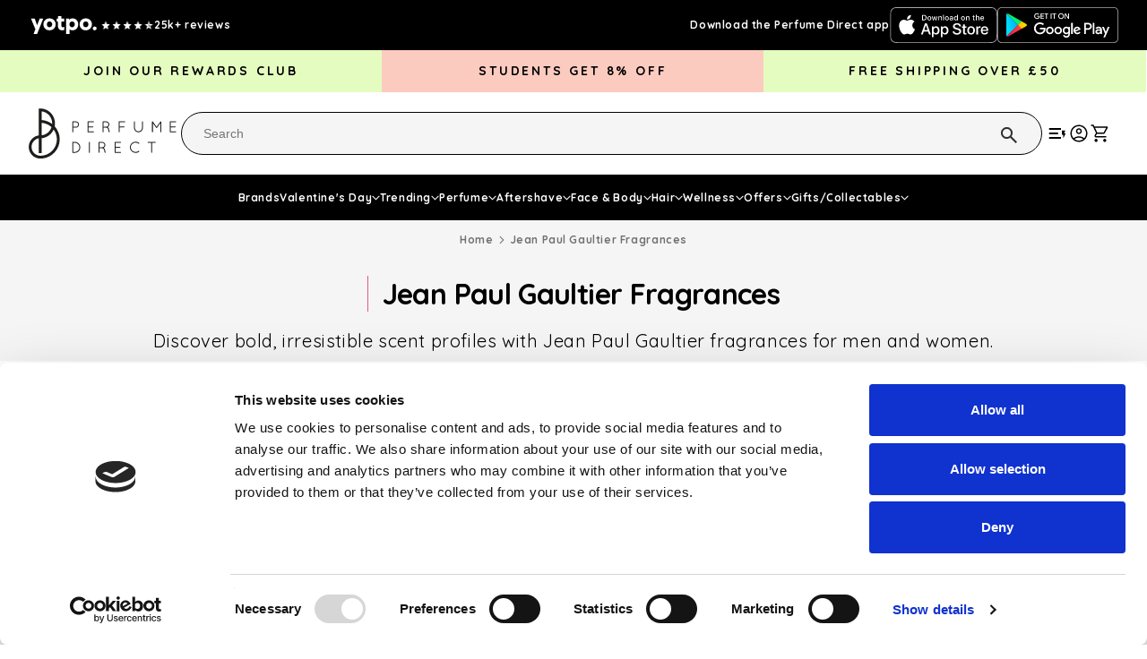

--- FILE ---
content_type: text/html; charset=utf-8
request_url: https://www.perfumedirect.com/collections/jean-paul-gaultier
body_size: 103224
content:
<!doctype html>
<html class="js" lang="en">
  <head>
    <script id="Cookiebot" src="https://consent.cookiebot.com/uc.js" data-cbid="653e5007-0d7d-4b96-a910-ba494bc84feb" data-blockingmode="auto" type="text/javascript" ></script>
    <meta name="google-site-verification" content="ZOLAh9gDSaePv4NI_kP1YiOQt6_ihnHHPMWd1OxUhz0" />
  <!-- BEGIN app block: shopify://apps/yotpo-loyalty-rewards/blocks/loader-app-embed-block/2f9660df-5018-4e02-9868-ee1fb88d6ccd -->
    <script src="https://cdn-widgetsrepository.yotpo.com/v1/loader/rGVB2qMy5luovkFN7YuE0g" async></script>




<!-- END app block --><!-- BEGIN app block: shopify://apps/triplewhale/blocks/triple_pixel_snippet/483d496b-3f1a-4609-aea7-8eee3b6b7a2a --><link rel='preconnect dns-prefetch' href='https://api.config-security.com/' crossorigin />
<link rel='preconnect dns-prefetch' href='https://conf.config-security.com/' crossorigin />
<script>
/* >> TriplePixel :: start*/
window.TriplePixelData={TripleName:"scentdirect.myshopify.com",ver:"2.16",plat:"SHOPIFY",isHeadless:false,src:'SHOPIFY_EXT',product:{id:"",name:``,price:"",variant:""},search:"",collection:"56591515741",cart:"drawer",template:"collection",curr:"GBP" || "GBP"},function(W,H,A,L,E,_,B,N){function O(U,T,P,H,R){void 0===R&&(R=!1),H=new XMLHttpRequest,P?(H.open("POST",U,!0),H.setRequestHeader("Content-Type","text/plain")):H.open("GET",U,!0),H.send(JSON.stringify(P||{})),H.onreadystatechange=function(){4===H.readyState&&200===H.status?(R=H.responseText,U.includes("/first")?eval(R):P||(N[B]=R)):(299<H.status||H.status<200)&&T&&!R&&(R=!0,O(U,T-1,P))}}if(N=window,!N[H+"sn"]){N[H+"sn"]=1,L=function(){return Date.now().toString(36)+"_"+Math.random().toString(36)};try{A.setItem(H,1+(0|A.getItem(H)||0)),(E=JSON.parse(A.getItem(H+"U")||"[]")).push({u:location.href,r:document.referrer,t:Date.now(),id:L()}),A.setItem(H+"U",JSON.stringify(E))}catch(e){}var i,m,p;A.getItem('"!nC`')||(_=A,A=N,A[H]||(E=A[H]=function(t,e,i){return void 0===i&&(i=[]),"State"==t?E.s:(W=L(),(E._q=E._q||[]).push([W,t,e].concat(i)),W)},E.s="Installed",E._q=[],E.ch=W,B="configSecurityConfModel",N[B]=1,O("https://conf.config-security.com/model",5),i=L(),m=A[atob("c2NyZWVu")],_.setItem("di_pmt_wt",i),p={id:i,action:"profile",avatar:_.getItem("auth-security_rand_salt_"),time:m[atob("d2lkdGg=")]+":"+m[atob("aGVpZ2h0")],host:A.TriplePixelData.TripleName,plat:A.TriplePixelData.plat,url:window.location.href.slice(0,500),ref:document.referrer,ver:A.TriplePixelData.ver},O("https://api.config-security.com/event",5,p),O("https://api.config-security.com/first?host=".concat(p.host,"&plat=").concat(p.plat),5)))}}("","TriplePixel",localStorage);
/* << TriplePixel :: end*/
</script>



<!-- END app block --><!-- BEGIN app block: shopify://apps/boost-ai-search-filter/blocks/instant-search-app-embedded/7fc998ae-a150-4367-bab8-505d8a4503f7 --><script type="text/javascript">(function a(){!window.boostWidgetIntegration&&(window.boostWidgetIntegration={});const b=window.boostWidgetIntegration;!b.taeSettings&&(b.taeSettings={});const c=b.taeSettings;c.instantSearch={enabled:!0}})()</script><!-- END app block --><!-- BEGIN app block: shopify://apps/yotpo-product-reviews/blocks/settings/eb7dfd7d-db44-4334-bc49-c893b51b36cf -->


  <script type="text/javascript" src="https://cdn-widgetsrepository.yotpo.com/v1/loader/V88iyFPtVtcsi86A17mvY49nuiyVZw4mQK6jVgOZ?languageCode=en" async></script>



  
<!-- END app block --><!-- BEGIN app block: shopify://apps/attentive/blocks/attn-tag/8df62c72-8fe4-407e-a5b3-72132be30a0d --><script type="text/javascript" src="https://cdn.attn.tv/perfumedirect-gb/dtag.js?source=app-embed" defer="defer"></script>


<!-- END app block --><!-- BEGIN app block: shopify://apps/klaviyo-email-marketing-sms/blocks/klaviyo-onsite-embed/2632fe16-c075-4321-a88b-50b567f42507 -->












  <script async src="https://static.klaviyo.com/onsite/js/J7cXQW/klaviyo.js?company_id=J7cXQW"></script>
  <script>!function(){if(!window.klaviyo){window._klOnsite=window._klOnsite||[];try{window.klaviyo=new Proxy({},{get:function(n,i){return"push"===i?function(){var n;(n=window._klOnsite).push.apply(n,arguments)}:function(){for(var n=arguments.length,o=new Array(n),w=0;w<n;w++)o[w]=arguments[w];var t="function"==typeof o[o.length-1]?o.pop():void 0,e=new Promise((function(n){window._klOnsite.push([i].concat(o,[function(i){t&&t(i),n(i)}]))}));return e}}})}catch(n){window.klaviyo=window.klaviyo||[],window.klaviyo.push=function(){var n;(n=window._klOnsite).push.apply(n,arguments)}}}}();</script>

  




  <script>
    window.klaviyoReviewsProductDesignMode = false
  </script>







<!-- END app block --><!-- BEGIN app block: shopify://apps/black-crow-ai-that-delivers/blocks/blackcrow_ai_script/3e73f597-cb71-47a1-8a06-0c931482ecd2 -->

<script type="text/javascript" async src="https://shopify-init.blackcrow.ai/js/core/scentdirect.js?shop=scentdirect.myshopify.com&tagSrc=ShopifyThemeAppExtension"></script>


<!-- END app block --><!-- BEGIN app block: shopify://apps/boost-ai-search-filter/blocks/boost-sd-ssr/7fc998ae-a150-4367-bab8-505d8a4503f7 --><script type="text/javascript">"use strict";(()=>{function mergeDeepMutate(target,...sources){if(!target)return target;if(sources.length===0)return target;const isObject=obj=>!!obj&&typeof obj==="object";const isPlainObject=obj=>{if(!isObject(obj))return false;const proto=Object.getPrototypeOf(obj);return proto===Object.prototype||proto===null};for(const source of sources){if(!source)continue;for(const key in source){const sourceValue=source[key];if(!(key in target)){target[key]=sourceValue;continue}const targetValue=target[key];if(Array.isArray(targetValue)&&Array.isArray(sourceValue)){target[key]=targetValue.concat(...sourceValue)}else if(isPlainObject(targetValue)&&isPlainObject(sourceValue)){target[key]=mergeDeepMutate(targetValue,sourceValue)}else{target[key]=sourceValue}}}return target}var Application=class{constructor(config,dataObjects){this.modules=[];this.cachedModulesByConstructor=new Map;this.status="created";this.cachedEventListeners={};this.registryBlockListeners=[];this.readyListeners=[];this.mode="production";this.logLevel=1;this.blocks={};const boostWidgetIntegration=window.boostWidgetIntegration;this.config=config||{logLevel:boostWidgetIntegration?.config?.logLevel,env:"production"};this.logLevel=this.config.logLevel??(this.mode==="production"?2:this.logLevel);if(this.config.logLevel==null){this.config.logLevel=this.logLevel}this.dataObjects=dataObjects||{};this.logger={debug:(...args)=>{if(this.logLevel<=0){console.debug("Boost > [DEBUG] ",...args)}},info:(...args)=>{if(this.logLevel<=1){console.info("Boost > [INFO] ",...args)}},warn:(...args)=>{if(this.logLevel<=2){console.warn("Boost > [WARN] ",...args)}},error:(...args)=>{if(this.logLevel<=3){console.error("Boost > [ERROR] ",...args)}}}}bootstrap(){if(this.status==="bootstrapped"){this.logger.warn("Application already bootstrapped");return}if(this.status==="started"){this.logger.warn("Application already started");return}this.loadModuleEventListeners();this.dispatchLifecycleEvent({name:"onBeforeAppBootstrap",payload:null});if(this.config?.customization?.app?.onBootstrap){this.config.customization.app.onBootstrap(this)}this.extendAppConfigFromModules();this.extendAppConfigFromGlobalVariables();this.initializeDataObjects();this.assignGlobalVariables();this.status="bootstrapped";this.dispatchLifecycleEvent({name:"onAppBootstrap",payload:null})}async initModules(){await Promise.all(this.modules.map(async module=>{if(!module.shouldInit()){this.logger.info("Module not initialized",module.constructor.name,"shouldInit returned false");return}module.onBeforeModuleInit?.();this.dispatchLifecycleEvent({name:"onBeforeModuleInit",payload:{module}});this.logger.info(`Initializing ${module.constructor.name} module`);try{await module.init();this.dispatchLifecycleEvent({name:"onModuleInit",payload:{module}})}catch(error){this.logger.error(`Error initializing module ${module.constructor.name}:`,error);this.dispatchLifecycleEvent({name:"onModuleError",payload:{module,error:error instanceof Error?error:new Error(String(error))}})}}))}getModule(constructor){const module=this.cachedModulesByConstructor.get(constructor);if(module&&!module.shouldInit()){return void 0}return module}getModuleByName(name){const module=this.modules.find(mod=>{const ModuleClass=mod.constructor;return ModuleClass.moduleName===name});if(module&&!module.shouldInit()){return void 0}return module}registerBlock(block){if(!block.id){this.logger.error("Block id is required");return}const blockId=block.id;if(this.blocks[blockId]){this.logger.error(`Block with id ${blockId} already exists`);return}this.blocks[blockId]=block;if(window.boostWidgetIntegration.blocks){window.boostWidgetIntegration.blocks[blockId]=block}this.dispatchLifecycleEvent({name:"onRegisterBlock",payload:{block}});this.registryBlockListeners.forEach(listener=>{try{listener(block)}catch(error){this.logger.error("Error in registry block listener:",error)}})}addRegistryBlockListener(listener){this.registryBlockListeners.push(listener);Object.values(this.blocks).forEach(block=>{try{listener(block)}catch(error){this.logger.error("Error in registry block listener for existing block:",error)}})}removeRegistryBlockListener(listener){const index=this.registryBlockListeners.indexOf(listener);if(index>-1){this.registryBlockListeners.splice(index,1)}}onReady(handler){if(this.status==="started"){try{handler()}catch(error){this.logger.error("Error in ready handler:",error)}}else{this.readyListeners.push(handler)}}assignGlobalVariables(){if(!window.boostWidgetIntegration){window.boostWidgetIntegration={}}Object.assign(window.boostWidgetIntegration,{TAEApp:this,config:this.config,dataObjects:this.dataObjects,blocks:this.blocks})}async start(){this.logger.info("Application starting");this.bootstrap();this.dispatchLifecycleEvent({name:"onBeforeAppStart",payload:null});await this.initModules();this.status="started";this.dispatchLifecycleEvent({name:"onAppStart",payload:null});this.readyListeners.forEach(listener=>{try{listener()}catch(error){this.logger.error("Error in ready listener:",error)}});if(this.config?.customization?.app?.onStart){this.config.customization.app.onStart(this)}}destroy(){if(this.status!=="started"){this.logger.warn("Application not started yet");return}this.modules.forEach(module=>{this.dispatchLifecycleEvent({name:"onModuleDestroy",payload:{module}});module.destroy()});this.modules=[];this.resetBlocks();this.status="destroyed";this.dispatchLifecycleEvent({name:"onAppDestroy",payload:null})}setLogLevel(level){this.logLevel=level;this.updateConfig({logLevel:level})}loadModule(ModuleConstructor){if(!ModuleConstructor){return this}const app=this;const moduleInstance=new ModuleConstructor(app);if(app.cachedModulesByConstructor.has(ModuleConstructor)){this.logger.warn(`Module ${ModuleConstructor.name} already loaded`);return app}this.modules.push(moduleInstance);this.cachedModulesByConstructor.set(ModuleConstructor,moduleInstance);this.logger.info(`Module ${ModuleConstructor.name} already loaded`);return app}updateConfig(newConfig){if(typeof newConfig==="function"){this.config=newConfig(this.config)}else{mergeDeepMutate(this.config,newConfig)}return this.config}dispatchLifecycleEvent(event){switch(event.name){case"onBeforeAppBootstrap":this.triggerEvent("onBeforeAppBootstrap",event);break;case"onAppBootstrap":this.logger.info("Application bootstrapped");this.triggerEvent("onAppBootstrap",event);break;case"onBeforeModuleInit":this.triggerEvent("onBeforeModuleInit",event);break;case"onModuleInit":this.logger.info(`Module ${event.payload.module.constructor.name} initialized`);this.triggerEvent("onModuleInit",event);break;case"onModuleDestroy":this.logger.info(`Module ${event.payload.module.constructor.name} destroyed`);this.triggerEvent("onModuleDestroy",event);break;case"onBeforeAppStart":this.triggerEvent("onBeforeAppStart",event);break;case"onAppStart":this.logger.info("Application started");this.triggerEvent("onAppStart",event);break;case"onAppDestroy":this.logger.info("Application destroyed");this.triggerEvent("onAppDestroy",event);break;case"onAppError":this.logger.error("Application error",event.payload.error);this.triggerEvent("onAppError",event);break;case"onModuleError":this.logger.error("Module error",event.payload.module.constructor.name,event.payload.error);this.triggerEvent("onModuleError",event);break;case"onRegisterBlock":this.logger.info(`Block registered with id: ${event.payload.block.id}`);this.triggerEvent("onRegisterBlock",event);break;default:this.logger.warn("Unknown lifecycle event",event);break}}triggerEvent(eventName,event){const eventListeners=this.cachedEventListeners[eventName];if(eventListeners){eventListeners.forEach(listener=>{try{if(eventName==="onRegisterBlock"&&event.payload&&"block"in event.payload){listener(event.payload.block)}else{listener(event)}}catch(error){this.logger.error(`Error in event listener for ${eventName}:`,error,"Event data:",event)}})}}extendAppConfigFromModules(){this.modules.forEach(module=>{const extendAppConfig=module.extendAppConfig;if(extendAppConfig){mergeDeepMutate(this.config,extendAppConfig)}})}extendAppConfigFromGlobalVariables(){const initializedGlobalConfig=window.boostWidgetIntegration?.config;if(initializedGlobalConfig){mergeDeepMutate(this.config,initializedGlobalConfig)}}initializeDataObjects(){this.modules.forEach(module=>{const dataObject=module.dataObject;if(dataObject){mergeDeepMutate(this.dataObjects,dataObject)}})}resetBlocks(){this.logger.info("Resetting all blocks");this.blocks={}}loadModuleEventListeners(){this.cachedEventListeners={};const eventNames=["onBeforeAppBootstrap","onAppBootstrap","onModuleInit","onModuleDestroy","onBeforeAppStart","onAppStart","onAppDestroy","onAppError","onModuleError","onRegisterBlock"];this.modules.forEach(module=>{eventNames.forEach(eventName=>{const eventListener=(...args)=>{if(this.status==="bootstrapped"||this.status==="started"){if(!module.shouldInit())return}return module[eventName]?.(...args)};if(typeof eventListener==="function"){if(!this.cachedEventListeners[eventName]){this.cachedEventListeners[eventName]=[]}if(eventName==="onRegisterBlock"){this.cachedEventListeners[eventName]?.push((block=>{eventListener.call(module,block)}))}else{this.cachedEventListeners[eventName]?.push(eventListener.bind(module))}}})})}};var Module=class{constructor(app){this.app=app}shouldInit(){return true}destroy(){}init(){}get extendAppConfig(){return{}}get dataObject(){return{}}};var BoostTAEAppModule=class extends Module{constructor(){super(...arguments);this.boostTAEApp=null}get TAEApp(){const boostTAE=getBoostTAE();if(!boostTAE){throw new Error("Boost TAE is not initialized")}this.boostTAEApp=boostTAE;return this.boostTAEApp}get TAEAppConfig(){return this.TAEApp.config}get TAEAppDataObjects(){return this.TAEApp.dataObjects}};var AdditionalElement=class extends BoostTAEAppModule{get extendAppConfig(){return {additionalElementSettings:Object.assign(
        {
          
            default_sort_order: {"search":"","all":""},
          
        }, {"customSortingList":"relevance|best-selling|title-ascending|title-descending|price-ascending|price-descending|created-ascending|created-descending","enableCollectionSearch":true})};}};AdditionalElement.moduleName="AdditionalElement";function getShortenToFullParamMap(){const shortenUrlParamList=getBoostTAE().config?.filterSettings?.shortenUrlParamList;const map={};if(!Array.isArray(shortenUrlParamList)){return map}shortenUrlParamList.forEach(item=>{if(typeof item!=="string")return;const idx=item.lastIndexOf(":");if(idx===-1)return;const full=item.slice(0,idx).trim();const short=item.slice(idx+1).trim();if(full.length>0&&short.length>0){map[short]=full}});return map}function generateUUID(){return "xxxxxxxx-xxxx-xxxx-xxxx-xxxxxxxxxxxx".replace(/[x]/g,function(){const r=Math.random()*16|0;return r.toString(16)});}function getQueryParamByKey(key){const urlParams=new URLSearchParams(window.location.search);return urlParams.get(key)}function convertValueRequestStockStatus(v){if(typeof v==="string"){if(v==="out-of-stock")return false;return true}if(Array.isArray(v)){return v.map(_v=>{if(_v==="out-of-stock"){return false}return true})}return false}function isMobileWidth(){return window.innerWidth<576}function isTabletPortraitMaxWidth(){return window.innerWidth<991}function detectDeviceByWidth(){let result="";if(isMobileWidth()){result+="mobile|"}else{result=result.replace("mobile|","")}if(isTabletPortraitMaxWidth()){result+="tablet_portrait_max"}else{result=result.replace("tablet_portrait_max","")}return result}function getSortBy(){const{generalSettings:{collection_id=0,page="collection",default_sort_by:defaultSortBy}={},additionalElementSettings:{default_sort_order:defaultSortOrder={},customSortingList}={}}=getBoostTAE().config;const defaultSortingList=["relevance","best-selling","manual","title-ascending","title-descending","price-ascending","price-descending","created-ascending","created-descending"];const sortQueryKey=getQueryParamByKey("sort");const sortingList=customSortingList?customSortingList.split("|"):defaultSortingList;if(sortQueryKey&&sortingList.includes(sortQueryKey))return sortQueryKey;const searchPage=page==="search";const collectionPage=page==="collection";if(searchPage)sortingList.splice(sortingList.indexOf("manual"),1);const{all,search}=defaultSortOrder;if(collectionPage){if(collection_id in defaultSortOrder){return defaultSortOrder[collection_id]}else if(all){return all}else if(defaultSortBy){return defaultSortBy}}else if(searchPage){return search||"relevance"}return""}var addParamsLocale=(params={})=>{params.return_all_currency_fields=false;return{...params,currency_rate:window.Shopify?.currency?.rate,currency:window.Shopify?.currency?.active,country:window.Shopify?.country}};var getLocalStorage=key=>{try{const value=localStorage.getItem(key);if(value)return JSON.parse(value);return null}catch{return null}};var setLocalStorage=(key,value)=>{try{localStorage.setItem(key,JSON.stringify(value))}catch(error){getBoostTAE().logger.error("Error setLocalStorage",error)}};var removeLocalStorage=key=>{try{localStorage.removeItem(key)}catch(error){getBoostTAE().logger.error("Error removeLocalStorage",error)}};function roundToNearest50(num){const remainder=num%50;if(remainder>25){return num+(50-remainder)}else{return num-remainder}}function lazyLoadImages(dom){if(!dom)return;const lazyImages=dom.querySelectorAll(".boost-sd__product-image-img[loading='lazy']");lazyImages.forEach(function(img){inViewPortHandler(img.parentElement,element=>{const imgElement=element.querySelector(".boost-sd__product-image-img[loading='lazy']");if(imgElement){imgElement.removeAttribute("loading")}})})}function inViewPortHandler(elements,callback){const observer=new IntersectionObserver(function intersectionObserverCallback(entries,observer2){entries.forEach(function(entry){if(entry.isIntersecting){callback(entry.target);observer2.unobserve(entry.target)}})});if(Array.isArray(elements)){elements.forEach(element=>observer.observe(element))}else{observer.observe(elements)}}var isBadUrl=url=>{try{if(!url){const searchString2=getWindowLocation().search;if(!searchString2||searchString2.length<=1){return false}return checkSearchStringForXSS(searchString2)}if(typeof url==="string"){const questionMarkIndex=url.indexOf("?");const searchString2=questionMarkIndex>=0?url.substring(questionMarkIndex):"";if(!searchString2||searchString2.length<=1){return false}return checkSearchStringForXSS(searchString2)}const searchString=url.search;if(!searchString||searchString.length<=1){return false}return checkSearchStringForXSS(searchString)}catch{return true}};var checkSearchStringForXSS=searchString=>{const urlParams=decodeURIComponent(searchString).split("&");for(let i=0;i<urlParams.length;i++){if(isBadSearchTerm(urlParams[i])){return true}}return false};var getWindowLocation=()=>{const href=window.location.href;const escapedHref=href.replace(/%3C/g,"&lt;").replace(/%3E/g,"&gt;");const rebuildHrefArr=[];for(let i=0;i<escapedHref.length;i++){rebuildHrefArr.push(escapedHref.charAt(i))}const rebuildHref=rebuildHrefArr.join("").split("&lt;").join("%3C").split("&gt;").join("%3E");let rebuildSearch="";const hrefWithoutHash=rebuildHref.replace(/#.*$/,"");if(hrefWithoutHash.split("?").length>1){rebuildSearch=hrefWithoutHash.split("?")[1];if(rebuildSearch.length>0){rebuildSearch="?"+rebuildSearch}}return{pathname:window.location.pathname,href:rebuildHref,search:rebuildSearch}};var isBadSearchTerm=term=>{if(typeof term=="string"){term=term.toLowerCase();const domEvents=["img src","script","alert","onabort","popstate","afterprint","beforeprint","beforeunload","blur","canplay","canplaythrough","change","click","contextmenu","copy","cut","dblclick","drag","dragend","dragenter","dragleave","dragover","dragstart","drop","durationchange","ended","error","focus","focusin","focusout","fullscreenchange","fullscreenerror","hashchange","input","invalid","keydown","keypress","keyup","load","loadeddata","loadedmetadata","loadstart","mousedown","mouseenter","mouseleave","mousemove","mouseover","mouseout","mouseout","mouseup","offline","online","pagehide","pageshow","paste","pause","play","playing","progress","ratechange","resize","reset","scroll","search","seeked","seeking","select","show","stalled","submit","suspend","timeupdate","toggle","touchcancel","touchend","touchmove","touchstart","unload","volumechange","waiting","wheel"];const potentialEventRegex=new RegExp(domEvents.join("=|on"));const countOpenTag=(term.match(/</g)||[]).length;const countCloseTag=(term.match(/>/g)||[]).length;const isAlert=(term.match(/alert\(/g)||[]).length;const isConsoleLog=(term.match(/console\.log\(/g)||[]).length;const isExecCommand=(term.match(/execCommand/g)||[]).length;const isCookie=(term.match(/document\.cookie/g)||[]).length;const isJavascript=(term.match(/j.*a.*v.*a.*s.*c.*r.*i.*p.*t/g)||[]).length;const isPotentialEvent=potentialEventRegex.test(term);if(countOpenTag>0&&countCloseTag>0||countOpenTag>1||countCloseTag>1||isAlert||isConsoleLog||isExecCommand||isCookie||isJavascript||isPotentialEvent){return true}}return false};var isCollectionPage=()=>{return getBoostTAE().config.generalSettings?.page==="collection"};var isSearchPage=()=>{return getBoostTAE().config.generalSettings?.page==="search"};var isCartPage=()=>{return getBoostTAE().config.generalSettings?.page==="cart"};var isProductPage=()=>{return getBoostTAE().config.generalSettings?.page==="product"};var isHomePage=()=>{return getBoostTAE().config.generalSettings?.page==="index"};var isVendorPage=()=>{return window.location.pathname.indexOf("/collections/vendors")>-1};var getCurrentPage=()=>{let currentPage="";switch(true){case isCollectionPage():currentPage="collection_page";break;case isSearchPage():currentPage="search_page";break;case isProductPage():currentPage="product_page";break;case isCartPage():currentPage="cart_page";break;case isHomePage():currentPage="home_page";break;default:break}return currentPage};var checkExistFilterOptionParam=()=>{const queryParams=new URLSearchParams(window.location.search);const shortenToFullMap=getShortenToFullParamMap();const hasShortenMap=Object.keys(shortenToFullMap).length>0;for(const[key]of queryParams.entries()){if(key.indexOf("pf_")>-1){return true}if(hasShortenMap&&shortenToFullMap[key]){return true}}return false};function getCustomerId(){return window?.__st?.cid||window?.meta?.page?.customerId||window?.ShopifyAnalytics?.meta?.page?.customerId||window?.ShopifyAnalytics?.lib?.user?.()?.traits()?.uniqToken}function isShopifyTypePage(){return window.location.pathname.indexOf("/collections/types")>-1}var _Analytics=class _Analytics extends BoostTAEAppModule{saveRequestId(type,request_id,bundles=[]){const requestIds=getLocalStorage(_Analytics.STORAGE_KEY_PRE_REQUEST_IDS)||{};requestIds[type]=request_id;if(Array.isArray(bundles)){bundles?.forEach(bundle=>{let placement="";switch(type){case"search":placement=_Analytics.KEY_PLACEMENT_BY_TYPE.search_page;break;case"suggest":placement=_Analytics.KEY_PLACEMENT_BY_TYPE.search_page;break;case"product_page_bundle":placement=_Analytics.KEY_PLACEMENT_BY_TYPE.product_page;break;default:break}requestIds[`${bundle.widgetId||""}_${placement}`]=request_id})}setLocalStorage(_Analytics.STORAGE_KEY_PRE_REQUEST_IDS,requestIds)}savePreAction(type){setLocalStorage(_Analytics.STORAGE_KEY_PRE_ACTION,type)}};_Analytics.moduleName="Analytics";_Analytics.STORAGE_KEY_PRE_REQUEST_IDS="boostSdPreRequestIds";_Analytics.STORAGE_KEY_PRE_ACTION="boostSdPreAction";_Analytics.KEY_PLACEMENT_BY_TYPE={product_page:"product_page",search_page:"search_page",instant_search:"instant_search"};var Analytics=_Analytics;var AppSettings=class extends BoostTAEAppModule{get extendAppConfig(){return {cdn:"https://cdn.boostcommerce.io",bundleUrl:"https://services.mybcapps.com/bc-sf-filter/bundles",productUrl:"https://services.mybcapps.com/bc-sf-filter/products",subscriptionUrl:"https://services.mybcapps.com/bc-sf-filter/subscribe-b2s",taeSettings:window.boostWidgetIntegration?.taeSettings||{instantSearch:{enabled:false}},generalSettings:Object.assign(
  {preview_mode:false,preview_path:"",page:"collection",custom_js_asset_url:"",custom_css_asset_url:"",collection_id: 56591515741,collection_handle:"jean-paul-gaultier",collection_product_count: 32,...
            {
              
                collection_count: 32,
              
              
            },collection_tags: null,current_tags: null,default_sort_by:"best-selling",swatch_extension:"png",no_image_url:"https://cdn.shopify.com/extensions/019be4f8-6aac-7bf7-8583-c85851eaaabd/boost-fe-204/assets/boost-pfs-no-image.jpg",search_term:"",template:"collection",currencies:["GBP"],current_currency:"GBP",published_locales:{...
                {"en":true}
              },current_locale:"en"},
  {"addCollectionToProductUrl":false}
),translation:{},...
        {
          
          
          
            translation: {"refineDesktop":"Filter","refine":"Refine By","refineMobile":"Filters","refineMobileCollapse":"Hide Filter","clear":"Clear","clearAll":"Clear All","viewMore":"View More","viewLess":"View Less","apply":"Apply","applyAll":"Apply All","close":"Close","back":"Back","showLimit":"Show","collectionAll":"All","under":"Under","above":"Above","ratingStar":"Star","ratingStars":"Stars","ratingUp":"& Up","showResult":"Show result","searchOptions":"Search Options","inCollectionSearch":"Search for products in this collection","loadPreviousPage":"Load Previous Page","loadMore":"Load more {{ amountProduct }} Products","loadMoreTotal":"{{ from }} - {{ to }} of {{ total }} Products","viewAs":"View as","listView":"List view","gridView":"Grid view","gridViewColumns":"Grid view {{count}} Columns","search":{"generalTitle":"General Title (when no search term)","resultHeader":"Search results for \"{{ terms }}\"","resultNumber":"Showing {{ count }} results for \"{{ terms }}\"","seeAllProducts":"See all products","resultEmpty":"We are sorry! We couldn't find results for \"{{ terms }}\".{{ breakline }}But don't give up – check the spelling or try less specific search terms.","resultEmptyWithSuggestion":"Sorry, nothing found for \"{{ terms }}\". Check out these items instead?","searchTotalResult":"Showing {{ count }} result","searchTotalResults":"Showing {{ count }} results","searchPanelProduct":"Products","searchPanelCollection":"Collections","searchPanelPage":"Blogs & Pages","searchTipsTitle":"Search tips","searchTipsContent":"Please double-check your spelling.{{ breakline }}Use more generic search terms.{{ breakline }}Enter fewer keywords.{{ breakline }}Try searching by product type, brand, model number or product feature.","noSearchResultSearchTermLabel":"Check out some of these popular searches","noSearchResultProductsLabel":"Trending products","searchBoxOnclickRecentSearchLabel":"Recent searches","searchBoxOnclickSearchTermLabel":"Popular searches","searchBoxOnclickProductsLabel":"Trending products"},"suggestion":{"viewAll":"View all {{ count }} products","didYouMean":"Did you mean: {{ terms }}","searchBoxPlaceholder":"Search","suggestQuery":"Show {{ count }} results for {{ terms }}","instantSearchSuggestionsLabel":"Popular suggestions","instantSearchCollectionsLabel":"Collections","instantSearchProductsLabel":"Products","instantSearchPagesLabel":"Pages","searchBoxOnclickRecentSearchLabel":"Recent searches","searchBoxOnclickSearchTermLabel":"Popular searches","searchBoxOnclickProductsLabel":"Trending products","noSearchResultSearchTermLabel":"Check out some of these popular searches","noSearchResultProductsLabel":"Trending products"},"error":{"noFilterResult":"Sorry, no products matched your selection","noSearchResult":"Sorry, no products matched the keyword","noProducts":"No products found in this collection","noSuggestionResult":"Sorry, nothing found for \"{{ terms }}\".","noSuggestionProducts":"Sorry, nothing found for \"{{ terms }}\"."},"recommendation":{"homepage-740100":"Just For You","homepage-067568":"Just dropped","collectionpage-074736":"Most viewed","cartpage-577037":"Frequently bought together","productpage-887466":"Related items","productpage-172015":"Most viewed","cartpage-584753":"Similar Products","productpage-347741":"Frequently Bought Together","cartpage-686102":"Still interested in this?","collectionpage-786883":"Most Popular Products","productpage-747435":"Recently viewed","homepage-435705":"Best Sellers","collectionpage-721543":"Just dropped"},"productItem":{"qvBtnLabel":"Quick view","atcAvailableLabel":"Add to bag","soldoutLabel":"Sold out","productItemSale":"{{salePercent}} OFF","productItemSoldOut":"Sold out","viewProductBtnLabel":"View product","atcSelectOptionsLabel":"Select options","amount":"None","savingAmount":"Save {{saleAmount}}","swatchButtonText1":"+{{count}}","swatchButtonText2":"+{{count}}","swatchButtonText3":"+{{count}}","inventoryInStock":"In stock","inventoryLowStock":"Only {{count}} left!","inventorySoldOut":"Sold out","atcAddingToCartBtnLabel":"Adding...","atcAddedToCartBtnLabel":"Added!","atcFailedToCartBtnLabel":"Failed!"},"quickView":{"qvQuantity":"Quantity","qvViewFullDetails":"View full details","buyItNowBtnLabel":"Buy it now","qvQuantityError":"Please input quantity"},"cart":{"atcMiniCartSubtotalLabel":"Subtotal","atcMiniCartEmptyCartLabel":"Your Cart Is Currently Empty","atcMiniCartCountItemLabel":"item","atcMiniCartCountItemLabelPlural":"items","atcMiniCartShopingCartLabel":"Your cart","atcMiniCartViewCartLabel":"View cart","atcMiniCartCheckoutLabel":"Checkout"},"recentlyViewed":{"recentProductHeading":"Recently Viewed Products"},"mostPopular":{"popularProductsHeading":"Popular Products"},"perpage":{"productCountPerPage":"Display: {{count}} per page"},"productCount":{"textDescriptionCollectionHeader":"{{count}} product","textDescriptionCollectionHeaderPlural":"{{count}} products","textDescriptionToolbar":"{{count}} product","textDescriptionToolbarPlural":"{{count}} products","textDescriptionPagination":"Showing {{from}} - {{to}} of {{total}} product","textDescriptionPaginationPlural":"Showing {{from}} - {{to}} of {{total}} products"},"pagination":{"loadPreviousText":"Load Previous Page","loadPreviousInfiniteText":"Load Previous Page","loadMoreText":"Load more","prevText":"Previous","nextText":"Next"},"sortingList":{"sorting":"Sort by","relevance":"Relevance","best-selling":"Best selling","title-ascending":"Title (A-Z)","title-descending":"Title (Z-A)","price-ascending":"Price Ascending","price-descending":"Price Descending","created-ascending":"Old to New","created-descending":"New to Old"},"collectionHeader":{"collectionAllProduct":"Products"},"breadcrumb":{"home":"Home","collections":"Collections","pagination":"Page {{ page }} of {{totalPages}}","toFrontPage":"Back to the front page"},"sliderProduct":{"prevButton":"Previous","nextButton":"Next"},"filterOptions":{"filterOption|rezPXLQZmz|pf_pt_product_type":"Product Type","filterOption|rezPXLQZmz|pf_v_brands":"Brands","filterOption|rezPXLQZmz|pf_p_price":"Price","filterOption|rezPXLQZmz|pf_c_quick_links":"Quick Links","filterOption|RiGc9QKzM8|pf_pt_product_type":"Product Type","filterOption|RiGc9QKzM8|pf_v_vendor":"Vendor","filterOption|RiGc9QKzM8|pf_p_price":"Price"},"predictiveBundle":{}},
          
        }
      };}};AppSettings.moduleName="AppSettings";var AssetFilesLoader=class extends BoostTAEAppModule{constructor(){super(...arguments);this.cacheVersionString=Date.now().toString()}onAppStart(){this.loadAssetFiles();this.assetLoadingPromise("themeCSS").then(()=>{this.TAEApp.updateConfig({themeCssLoaded:true})});this.assetLoadingPromise("settingsCSS").then(()=>{this.TAEApp.updateConfig({settingsCSSLoaded:true})})}loadAssetFiles(){this.loadThemeCSS();this.loadSettingsCSS();this.loadMainScript();this.loadRTLCSS();this.loadCustomizedCSSAndScript()}loadCustomizedCSSAndScript(){const{assetFilesLoader,templateMetadata}=this.TAEAppConfig;const themeCSSLinkElement=assetFilesLoader.themeCSS.element;const settingCSSLinkElement=assetFilesLoader.settingsCSS.element;const loadResources=()=>{if(this.TAEAppConfig.assetFilesLoader.themeCSS.status!=="loaded"||this.TAEAppConfig.assetFilesLoader.settingsCSS.status!=="loaded")return;if(templateMetadata?.customizeCssUrl){this.loadCSSFile("customizedCSS")}if(templateMetadata?.customizeJsUrl){this.loadScript("customizedScript")}};themeCSSLinkElement?.addEventListener("load",loadResources);settingCSSLinkElement?.addEventListener("load",loadResources)}loadSettingsCSS(){const result=this.loadCSSFile("settingsCSS");return result}loadThemeCSS(){const result=this.loadCSSFile("themeCSS");return result}loadRTLCSS(){const rtlDetected=document.documentElement.getAttribute("dir")==="rtl";if(rtlDetected){const result=this.loadCSSFile("rtlCSS");return result}}loadMainScript(){const result=this.loadScript("mainScript");return result}preloadModuleScript(module){const TAEAppConfig=this.TAEAppConfig;const inStagingEnv=TAEAppConfig.env==="staging";const themeLibVersion=inStagingEnv?"staging":TAEAppConfig.templateMetadata?.themeLibVersion;if(!inStagingEnv)return;if(!["filter","recommendation"].includes(module))return;const scriptUrl=`${TAEAppConfig.cdn}/${"widget-integration"}/${themeLibVersion}/${module}.module.js`;const link=document.createElement("link");link.rel="preload";link.as="script";link.href=scriptUrl;document.head?.appendChild(link)}loadResourceByName(name,options){if(this.TAEAppConfig.assetFilesLoader[name].element)return;const assetsState=this.TAEAppConfig.assetFilesLoader[name];const resourceType=options?.resourceType||assetsState.type;const inStagingEnv=this.TAEAppConfig.env==="staging";let url=options?.url||assetsState.url;if(!url){switch(name){case"themeCSS":url=this.TAEAppConfig.templateMetadata?.themeCssUrl||this.TAEAppConfig.fallback?.themeCssUrl;if(inStagingEnv){url+=`?v=${this.cacheVersionString}`}break;case"settingsCSS":url=this.TAEAppConfig.templateMetadata?.settingsCssUrl||this.TAEAppConfig.fallback?.settingsCssUrl;break;case"rtlCSS":{const{themeCSS}=this.TAEAppConfig.assetFilesLoader;if(themeCSS.url){const themeCssUrl=new URL(themeCSS.url);const themeCssPathWithoutFilename=themeCssUrl.pathname.split("/").slice(0,-1).join("/");const rtlCssPath=themeCssPathWithoutFilename+"/rtl.css";url=new URL(rtlCssPath,themeCssUrl.origin).href;if(inStagingEnv){url+=`?v=${this.cacheVersionString}`}}break}case"mainScript":url=`${this.TAEAppConfig.cdn}/${"widget-integration"}/${inStagingEnv?"staging":this.TAEAppConfig.templateMetadata?.themeLibVersion}/${"bc-widget-integration.js"}`;if(inStagingEnv){url+=`?v=${this.cacheVersionString}`}break;case"customizedCSS":url=this.TAEAppConfig.templateMetadata?.customizeCssUrl;break;case"customizedScript":url=this.TAEAppConfig.templateMetadata?.customizeJsUrl;break}}if(!url)return;if(resourceType==="stylesheet"){const link=document.createElement("link");link.rel="stylesheet";link.type="text/css";link.media="all";link.href=url;document.head.appendChild(link);this.TAEApp.updateConfig({assetFilesLoader:{[name]:{element:link,status:"loading",url}}});link.onload=()=>{this.TAEApp.updateConfig({assetFilesLoader:{[name]:{element:link,status:"loaded",url}}})};link.onerror=()=>{this.TAEApp.updateConfig({assetFilesLoader:{[name]:{element:link,status:"error",url}}})}}else if(resourceType==="script"){const script=document.createElement("script");script.src=url;const strategy=options?.strategy;if(strategy==="async"){script.async=true}else if(strategy==="defer"){script.defer=true}if(assetsState.module){script.type="module"}if(strategy==="async"||strategy==="defer"){const link=document.createElement("link");link.rel="preload";link.as="script";link.href=url;document.head?.appendChild(link)}document.head.appendChild(script);this.TAEApp.updateConfig({assetFilesLoader:{[name]:{element:script,status:"loading",url}}});script.onload=()=>{this.TAEApp.updateConfig({assetFilesLoader:{[name]:{element:script,status:"loaded",url}}})};script.onerror=()=>{this.TAEApp.updateConfig({assetFilesLoader:{[name]:{element:script,status:"error",url}}})};script.onprogress=()=>{this.TAEApp.updateConfig({assetFilesLoader:{[name]:{element:script,status:"loading",url}}})}}}loadCSSFile(name,url){return this.loadResourceByName(name,{url,resourceType:"stylesheet"})}loadScript(name,url,strategy){return this.loadResourceByName(name,{strategy,url,resourceType:"script"})}assetLoadingPromise(name,timeout=5e3){return new Promise((resolve,reject)=>{let timeoutNumber=null;const{assetFilesLoader}=this.TAEAppConfig;const asset=assetFilesLoader[name];if(asset.status==="loaded"){return resolve(true)}if(!asset.element){this.loadResourceByName(name)}const assetElement=this.TAEAppConfig.assetFilesLoader[name]?.element;if(!assetElement){this.TAEApp.logger.warn(`Asset ${name} not foumd`);return resolve(false)}assetElement?.addEventListener("load",()=>{if(timeoutNumber)clearTimeout(timeoutNumber);resolve(true)});assetElement?.addEventListener("error",()=>{if(timeoutNumber)clearTimeout(timeoutNumber);reject(new Error(`Failed to load asset ${name}`))});timeoutNumber=setTimeout(()=>{reject(new Error(`Timeout loading asset ${name}`))},timeout)})}get extendAppConfig(){return{themeCssLoaded:false,settingsCSSLoaded:false,assetFilesLoader:{themeCSS:{type:"stylesheet",element:null,status:"not-initialized",url:null},settingsCSS:{type:"stylesheet",element:null,status:"not-initialized",url:null},rtlCSS:{type:"stylesheet",element:null,status:"not-initialized",url:null},customizedCSS:{type:"stylesheet",element:null,status:"not-initialized",url:null},mainScript:{type:"script",element:null,status:"not-initialized",url:null},customizedScript:{type:"script",element:null,status:"not-initialized",url:null}}}}};AssetFilesLoader.moduleName="AssetFilesLoader";var B2B=class extends BoostTAEAppModule{setQueryParams(urlParams){const{b2b}=this.TAEAppConfig;if(!b2b.enabled)return;urlParams.set("company_location_id",`${b2b.current_company_id}_${b2b.current_location_id}`);const shopifyCurrencySettings=window.Shopify?.currency;if(shopifyCurrencySettings){urlParams.set("currency",shopifyCurrencySettings.active);urlParams.set("currency_rate",shopifyCurrencySettings.rate.toString())}}get extendAppConfig(){return {b2b:Object.assign({enabled:false}, 
        {
          
        }
        )};}};B2B.moduleName="B2B";var _Fallback=class _Fallback extends BoostTAEAppModule{get extendAppConfig(){return{fallback:{containerElement:".boost-sd__filter-product-list",themeCssUrl:"https://cdn.boostcommerce.io/widget-integration/theme/default/1.0.1/main.css",settingsCssUrl:"https://boost-cdn-staging.bc-solutions.net/widget-integration/theme/default/staging/default-settings.css"}}}dispatchEvent(){const enableEvent=new CustomEvent(_Fallback.EVENT_NAME);window.dispatchEvent(enableEvent)}async loadFallbackSectionFromShopify(payload){return fetch(payload.url||`${window.location.origin}/?section_id=${payload.sectionName}`).catch(error=>{this.TAEApp.logger.error("Error loading fallback section from Shopify:",error);throw error}).then(res=>res.text())}get containerElement(){const{containerElement}=this.TAEAppConfig.fallback;if(containerElement instanceof HTMLElement){return containerElement}return document.querySelector(containerElement)}async loadFilterProductFallback(){const{fallback,cdn="https://boost-cdn-prod.bc-solutions.net",templateMetadata}=this.TAEAppConfig;const customizedFallbackSettings=fallback?.customizedTemplate||templateMetadata.customizedFallback;if(customizedFallbackSettings){const{source,templateName,templateURL}=customizedFallbackSettings;switch(source){case"Shopify":{if(!templateName&&!templateURL){this.TAEApp.logger.warn("Both templateName and templateURL are undefined");return}const html=await this.loadFallbackSectionFromShopify({sectionName:templateName,url:templateURL});const container=this.containerElement;if(!container){this.TAEApp.logger.warn("Container element not found for fallback template");return}container.innerHTML=html;this.dispatchEvent();return}default:this.TAEApp.logger.warn(`Unsupported source for customized template: ${source}`);return}}const script=document.createElement("script");script.src=`${cdn}/fallback-theme/1.0.12/boost-sd-fallback-theme.js`;script.defer=true;script.onload=()=>{this.dispatchEvent()};document.body.appendChild(script)}};_Fallback.moduleName="Fallback";_Fallback.EVENT_NAME="boost-sd-enable-product-filter-fallback";var Fallback=_Fallback;var SimplifiedIntegration=class extends BoostTAEAppModule{constructor(){super(...arguments);this.ensurePlaceholder=()=>{const{simplifiedIntegration:{enabled,selectedSelector}}=this.TAEAppConfig;if(enabled&&!!selectedSelector){const container=document.querySelector(selectedSelector);this.TAEApp.logger.info(`Placeholder container found: `,container);if(container&&container instanceof HTMLElement){this.renderPlaceholder(container);this.collectionFilterModule?.initBlock()}else{this.TAEApp.logger.error(`Placeholder container not found: ${selectedSelector}. Please update the selector in Boost's app embed`)}}else if(!this.oldldSICollectionFilterContainerDetected()){this.backwardCompatibilityModule?.legacyUpdateAppStatus("ready")}}}get collectionFilterModule(){return this.TAEApp.getModule(CollectionFilter)}get backwardCompatibilityModule(){return this.TAEApp.getModule(BackwardCompatibilityV1)}get extendAppConfig(){
      
     ;return {simplifiedIntegration:{enabled:false,collectionPage:false,instantSearch:false,productListSelector:{collectionPage:[],searchPage:[]},selectedSelector:"",selectorFromMetafield:"",selectorFromAppEmbed:
            
              ""
            
             || "",allSyncedCollections:
          
            ""
          
         || {syncedCollections:[]},placeholderAdded:false,placeholder:`<!-- TEMPLATE PLACEHOLDER --><div class='boost-sd-container'><div class='boost-sd-layout boost-sd-layout--has-filter-vertical'>  <div class='boost-sd-left boost-filter-tree-column'>   <!-- TEMPLATE FILTER TREE PLACEHOLDER -->   <div id="boost-sd__filter-tree-wrapper" class="boost-sd__filter-tree-wrapper">    <div class="boost-sd__filter-tree-vertical ">     <div class="boost-sd__filter-tree-vertical-placeholder">      <div class="boost-sd__filter-tree-vertical-placeholder-item">       <span class="boost-sd__placeholder-item" style="width:80%; border-radius: 0;"></span>       <span class="boost-sd__placeholder-item" style="border-radius: 0;"></span>       <span class="boost-sd__placeholder-item" style="width:65%; border-radius: 0;"></span>       <span class="boost-sd__placeholder-item" style="width:40%; border-radius: 0;"></span>      </div>      <div class="boost-sd__filter-tree-vertical-placeholder-item">       <span class="boost-sd__placeholder-item" style="width:80%; border-radius: 0;"></span>       <span class="boost-sd__placeholder-item" style="border-radius: 0;"></span>       <span class="boost-sd__placeholder-item" style="width:65%; border-radius: 0;"></span>       <span class="boost-sd__placeholder-item" style="width:40%; border-radius: 0;"></span>      </div>      <div class="boost-sd__filter-tree-vertical-placeholder-item">       <span class="boost-sd__placeholder-item" style="width:80%; border-radius: 0;"></span>       <span class="boost-sd__placeholder-item" style="border-radius: 0;"></span>       <span class="boost-sd__placeholder-item" style="width:65%; border-radius: 0;"></span>       <span class="boost-sd__placeholder-item" style="width:40%; border-radius: 0;"></span>      </div>      <div class="boost-sd__filter-tree-vertical-placeholder-item">       <span class="boost-sd__placeholder-item" style="width:80%; border-radius: 0;"></span>       <span class="boost-sd__placeholder-item" style="border-radius: 0;"></span>       <span class="boost-sd__placeholder-item" style="width:65%; border-radius: 0;"></span>       <span class="boost-sd__placeholder-item" style="width:40%; border-radius: 0;"></span>      </div>      <div class="boost-sd__filter-tree-vertical-placeholder-item">       <span class="boost-sd__placeholder-item" style="width:80%; border-radius: 0;"></span>       <span class="boost-sd__placeholder-item" style="border-radius: 0;"></span>       <span class="boost-sd__placeholder-item" style="width:65%; border-radius: 0;"></span>       <span class="boost-sd__placeholder-item" style="width:40%; border-radius: 0;"></span>      </div>     </div>    </div>   </div>  </div>  <div class='boost-sd-right boost-product-listing-column'>   <!-- TEMPLATE IN-COLLECTION SEARCH PLACEHOLDER-->   <div class='boost-sd__in-collection-search boost-sd__in-collection-search--vertical'>    <span class="boost-sd__placeholder-item" style="height: 38px; border-radius: 0; width: 100%;"></span>   </div>   <!-- TEMPLATE TOOLBAR PLACEHOLDER-->   <div class="boost-sd__toolbar-container">    <div class="boost-sd__toolbar-inner">     <div class="boost-sd__toolbar-content">      <div class="boost-sd__toolbar boost-sd__toolbar--3_1">       <span class="boost-sd__toolbar-item boost-sd__placeholder-item" style="height: 28px; border-radius: 0;"></span>       <span class="boost-sd__toolbar-item boost-sd__placeholder-item" style="height: 28px; border-radius: 0; margin-bottom: 0"></span>       <span class="boost-sd__toolbar-item boost-sd__placeholder-item" style="height: 28px; border-radius: 0; margin-bottom: 0"></span>      </div>     </div>    </div>   </div>   <!-- TEMPLATE PRODUCT LIST PLACEHOLDER-->   <div class="boost-sd__product-list-placeholder boost-sd__product-list-placeholder--4-col">    <div class="boost-sd__product-list-placeholder-item">     <span class="boost-sd__placeholder-item" style="width: 100%; border-radius: 0;"></span>     <span class="boost-sd__placeholder-item" style="border-radius: 0;"></span>     <span class="boost-sd__placeholder-item" style="width: 80%; border-radius: 0;"></span>     <span class="boost-sd__placeholder-item" style="width: 40%; border-radius: 0;"></span>    </div>    <div class="boost-sd__product-list-placeholder-item">     <span class="boost-sd__placeholder-item" style="width: 100%; border-radius: 0;"></span>     <span class="boost-sd__placeholder-item" style="border-radius: 0;"></span>     <span class="boost-sd__placeholder-item" style="width: 80%; border-radius: 0;"></span>     <span class="boost-sd__placeholder-item" style="width: 40%; border-radius: 0;"></span>    </div>    <div class="boost-sd__product-list-placeholder-item">     <span class="boost-sd__placeholder-item" style="width: 100%; border-radius: 0;"></span>     <span class="boost-sd__placeholder-item" style="border-radius: 0;"></span>     <span class="boost-sd__placeholder-item" style="width: 80%; border-radius: 0;"></span>     <span class="boost-sd__placeholder-item" style="width: 40%; border-radius: 0;"></span>    </div>    <div class="boost-sd__product-list-placeholder-item">     <span class="boost-sd__placeholder-item" style="width: 100%; border-radius: 0;"></span>     <span class="boost-sd__placeholder-item" style="border-radius: 0;"></span>     <span class="boost-sd__placeholder-item" style="width: 80%; border-radius: 0;"></span>     <span class="boost-sd__placeholder-item" style="width: 40%; border-radius: 0;"></span>    </div>    <div class="boost-sd__product-list-placeholder-item">     <span class="boost-sd__placeholder-item" style="width: 100%; border-radius: 0;"></span>     <span class="boost-sd__placeholder-item" style="border-radius: 0;"></span>     <span class="boost-sd__placeholder-item" style="width: 80%; border-radius: 0;"></span>     <span class="boost-sd__placeholder-item" style="width: 40%; border-radius: 0;"></span>    </div>    <div class="boost-sd__product-list-placeholder-item">     <span class="boost-sd__placeholder-item" style="width: 100%; border-radius: 0;"></span>     <span class="boost-sd__placeholder-item" style="border-radius: 0;"></span>     <span class="boost-sd__placeholder-item" style="width: 80%; border-radius: 0;"></span>     <span class="boost-sd__placeholder-item" style="width: 40%; border-radius: 0;"></span>    </div>    <div class="boost-sd__product-list-placeholder-item">     <span class="boost-sd__placeholder-item" style="width: 100%; border-radius: 0;"></span>     <span class="boost-sd__placeholder-item" style="border-radius: 0;"></span>     <span class="boost-sd__placeholder-item" style="width: 80%; border-radius: 0;"></span>     <span class="boost-sd__placeholder-item" style="width: 40%; border-radius: 0;"></span>    </div>    <div class="boost-sd__product-list-placeholder-item">     <span class="boost-sd__placeholder-item" style="width: 100%; border-radius: 0;"></span>     <span class="boost-sd__placeholder-item" style="border-radius: 0;"></span>     <span class="boost-sd__placeholder-item" style="width: 80%; border-radius: 0;"></span>     <span class="boost-sd__placeholder-item" style="width: 40%; border-radius: 0;"></span>    </div>    <div class="boost-sd__product-list-placeholder-item">     <span class="boost-sd__placeholder-item" style="width: 100%; border-radius: 0;"></span>     <span class="boost-sd__placeholder-item" style="border-radius: 0;"></span>     <span class="boost-sd__placeholder-item" style="width: 80%; border-radius: 0;"></span>     <span class="boost-sd__placeholder-item" style="width: 40%; border-radius: 0;"></span>    </div>    <div class="boost-sd__product-list-placeholder-item">     <span class="boost-sd__placeholder-item" style="width: 100%; border-radius: 0;"></span>     <span class="boost-sd__placeholder-item" style="border-radius: 0;"></span>     <span class="boost-sd__placeholder-item" style="width: 80%; border-radius: 0;"></span>     <span class="boost-sd__placeholder-item" style="width: 40%; border-radius: 0;"></span>    </div>    <div class="boost-sd__product-list-placeholder-item">     <span class="boost-sd__placeholder-item" style="width: 100%; border-radius: 0;"></span>     <span class="boost-sd__placeholder-item" style="border-radius: 0;"></span>     <span class="boost-sd__placeholder-item" style="width: 80%; border-radius: 0;"></span>     <span class="boost-sd__placeholder-item" style="width: 40%; border-radius: 0;"></span>    </div>    <div class="boost-sd__product-list-placeholder-item">     <span class="boost-sd__placeholder-item" style="width: 100%; border-radius: 0;"></span>     <span class="boost-sd__placeholder-item" style="border-radius: 0;"></span>     <span class="boost-sd__placeholder-item" style="width: 80%; border-radius: 0;"></span>     <span class="boost-sd__placeholder-item" style="width: 40%; border-radius: 0;"></span>    </div>    <div class="boost-sd__product-list-placeholder-item">     <span class="boost-sd__placeholder-item" style="width: 100%; border-radius: 0;"></span>     <span class="boost-sd__placeholder-item" style="border-radius: 0;"></span>     <span class="boost-sd__placeholder-item" style="width: 80%; border-radius: 0;"></span>     <span class="boost-sd__placeholder-item" style="width: 40%; border-radius: 0;"></span>    </div>    <div class="boost-sd__product-list-placeholder-item">     <span class="boost-sd__placeholder-item" style="width: 100%; border-radius: 0;"></span>     <span class="boost-sd__placeholder-item" style="border-radius: 0;"></span>     <span class="boost-sd__placeholder-item" style="width: 80%; border-radius: 0;"></span>     <span class="boost-sd__placeholder-item" style="width: 40%; border-radius: 0;"></span>    </div>    <div class="boost-sd__product-list-placeholder-item">     <span class="boost-sd__placeholder-item" style="width: 100%; border-radius: 0;"></span>     <span class="boost-sd__placeholder-item" style="border-radius: 0;"></span>     <span class="boost-sd__placeholder-item" style="width: 80%; border-radius: 0;"></span>     <span class="boost-sd__placeholder-item" style="width: 40%; border-radius: 0;"></span>    </div>    <div class="boost-sd__product-list-placeholder-item">     <span class="boost-sd__placeholder-item" style="width: 100%; border-radius: 0;"></span>     <span class="boost-sd__placeholder-item" style="border-radius: 0;"></span>     <span class="boost-sd__placeholder-item" style="width: 80%; border-radius: 0;"></span>     <span class="boost-sd__placeholder-item" style="width: 40%; border-radius: 0;"></span>    </div>   </div>   <div class="boost-sd__pagination boost-sd__pagination--center">    <span class="boost-sd__placeholder-item" style="height: 40px; border-radius: 0;"></span>   </div>  </div></div></div><style> .boost-sd__collection-header {  width: 100%;  height: 130px;  display: block;  background: -webkit-gradient(linear,    left top,    right top,    color-stop(8%, #eee),    color-stop(18%, #e6e6e6),    color-stop(33%, #eee));  background-color: #eee;  animation: banner-place-holder-shimmer 2s linear infinite forwards; } .boost-sd__collection-header:empty {  display: block; } .boost-sd__collection-header .boost-sd__placeholder-item {  height: 130px; } @media only screen and (min-width: 992px) {  .boost-sd__collection-header,  .boost-sd__collection-header .boost-sd__placeholder-item {   height: 150px;  } } @keyframes banner-place-holder-shimmer {  0% {   background-position: -1500px 0;  }  100% {   background-position: 1500px 0;  } } .boost-sd__in-collection-search {  margin-bottom: 20px;  margin-top: 20px;  width: 100%;  max-width: 100%;  display: flex;  position: relative; } .boost-sd__in-collection-search--horizontal {  margin: 20px auto 0;  max-width: 592px; } @media only screen and (min-width: 992px) {  .boost-sd__in-collection-search {   margin-bottom: 16px;   margin-top: 16px;  } } .boost-sd__filter-tree-vertical {  margin-top: 0;  margin-right: 0; } .boost-sd__filter-tree-vertical-placeholder {  background: transparent;  width: 100%;  max-width: 100%;  display: none; } .boost-sd__filter-tree-vertical-placeholder-list {  margin: 30px 10px 0;  padding: 0;  list-style: none; } .boost-sd__filter-tree-vertical-placeholder-item {  max-width: 100%;  padding: 20px 0;  display: block; } .boost-sd__filter-tree-vertical-placeholder-item:first-child {  padding-top: 0; } .boost-sd__filter-tree-vertical-placeholder-item:not(:last-child) {  border-bottom: 1px solid #ebebeb; } .boost-sd__filter-tree-vertical-placeholder-item::before, .boost-sd__filter-tree-vertical-placeholder-item::after, { display: none; } .boost-sd__filter-tree-horizontal-placeholder {  display: none; } @media only screen and (min-width: 992px) {  .boost-sd__filter-tree-vertical {   width: 272px;  }  .boost-sd-layout .boost-sd-left .boost-sd__filter-tree-wrapper .boost-sd__filter-tree-vertical {   margin-right: 16px;   margin-left: 0;  }  .boost-sd__filter-tree-vertical-placeholder,  .boost-sd__filter-tree-horizontal-placeholder {   display: inline-block;  }  .boost-sd-layout--has-filter-horizontal {   flex-wrap: wrap;   margin-top: 0;  }  .boost-sd-layout--has-filter-horizontal .boost-sd-left,  .boost-sd-layout--has-filter-horizontal .boost-sd-right {   flex: 0 0 100%;  }  .boost-sd__filter-tree-horizontal {   width: 100%;  }  .boost-sd__filter-tree-horizontal-placeholder {   padding: 16px 0;   border-top: 1px solid #ebebeb;   width: 100%;   max-width: 100%;   background: transparent;  }  .boost-sd__filter-tree-horizontal-placeholder-list {   margin: 0;   padding: 0;   list-style: none;   border-bottom: 1px solid #e8e9eb;  }  .boost-sd__filter-tree-horizontal-placeholder-item {   border: none;   display: inline-block;   margin-right: 35px;   position: relative;  }  .boost-sd__filter-tree-horizontal-placeholder-button {   width: auto;   height: auto;   display: inline-block;   position: relative;   padding: 5px 15px 5px 0;   margin: 0;   min-height: auto;   min-width: 0;   border-radius: 0;   box-shadow: none;   background: none;   border: none;   letter-spacing: normal;   text-align: left;   cursor: pointer;  }  .boost-sd__filter-tree-horizontal-placeholder-button .boost-sd__placeholder-item {   width: 80px;   height: 10px;   display: inline-block;   margin: 0 15px 0 0;  }  .boost-sd__filter-tree-horizontal-placeholder-icon {   transform: rotate(-90deg);  } } .boost-sd__in-collection-search {  margin-bottom: 20px;  margin-top: 20px;  width: 100%;  max-width: 100%;  display: flex;  position: relative; } .boost-sd__in-collection-search--horizontal {  margin: 20px auto 0;  max-width: 592px; } @media only screen and (min-width: 992px) {  .boost-sd__in-collection-search {   margin-bottom: 16px;   margin-top: 16px;  } } .boost-sd__toolbar-container {  width: 100%;  margin-bottom: 16px; } .boost-sd__toolbar-inner {  max-width: 1216px;  margin: 0 auto; } .boost-sd__toolbar-content {  border-bottom: 1px solid #ebebeb;  border-top: 1px solid #ebebeb;  padding: 16px 0; } .boost-sd__toolbar {  align-items: center;  width: 100%;  display: flex;  flex-wrap: wrap;  column-gap: 16px;  justify-content: space-between; } .boost-sd__toolbar .boost-sd__placeholder-item {  flex-basis: 45%; } .boost-sd__toolbar .boost-sd__placeholder-item:first-child {  flex-basis: 100%;  margin-bottom: 16px; } @media only screen and (min-width: 992px) {  .boost-sd__toolbar-content {   display: flex;   align-items: center;   border-bottom: none;   padding: 16px 0 16px;   border-top: 1px solid #ebebeb;   border-bottom: 0;  }  .boost-sd__toolbar {   flex-wrap: inherit;  }  .boost-sd__toolbar .boost-sd__placeholder-item {   flex-basis: auto;  }  .boost-sd__toolbar .boost-sd__placeholder-item:first-child {   flex-basis: auto;   margin-bottom: 0;  }  .boost-sd__toolbar--3_1 .boost-sd__toolbar-item {   flex: 1;  }  .boost-sd__toolbar--3_1 .boost-sd__toolbar-item:nth-child(2) {   justify-content: center;  }  .boost-sd__toolbar--3_1 .boost-sd__toolbar-item:nth-child(3) {   justify-content: end;  } } .boost-sd__product-list-placeholder {  gap: 16px;  margin-bottom: 32px;  flex-wrap: wrap;  width: 100%;  display: flex; } .boost-sd__product-list-placeholder--1-col .boost-sd__product-list-placeholder-item {  width: 100%; } .boost-sd__product-list-placeholder--2-col .boost-sd__product-list-placeholder-item, .boost-sd__product-list-placeholder--3-col .boost-sd__product-list-placeholder-item, .boost-sd__product-list-placeholder--4-col .boost-sd__product-list-placeholder-item, .boost-sd__product-list-placeholder--5-col .boost-sd__product-list-placeholder-item, .boost-sd__product-list-placeholder--6-col .boost-sd__product-list-placeholder-item {  width: calc(50% - 8px); } .boost-sd__product-list-placeholder .boost-sd__product-list-placeholder-item .boost-sd__placeholder-item:first-child {  height: 222px; } .boost-sd__pagination {  padding-top: 10px;  padding-bottom: 10px;  justify-content: center;  align-items: center;  display: flex; } @media only screen and (min-width: 576px) {  .boost-sd__product-list-placeholder {   gap: 32px;   margin-bottom: 64px;  }  .boost-sd__product-list-placeholder--3-col .boost-sd__product-list-placeholder-item,  .boost-sd__product-list-placeholder--4-col .boost-sd__product-list-placeholder-item,  .boost-sd__product-list-placeholder--5-col .boost-sd__product-list-placeholder-item,  .boost-sd__product-list-placeholder--6-col .boost-sd__product-list-placeholder-item {   width: calc(33.3333333333% - (32px - 32px / 3));  } } @media only screen and (min-width: 992px) {  .boost-sd__product-list-placeholder .boost-sd__placeholder-item:not(:last-child) {   margin-bottom: 8px;  }  .boost-sd__product-list-placeholder .boost-sd__placeholder-item:first-child {   margin-bottom: 16px;  }  .boost-sd__product-list-placeholder--3-col .boost-sd__product-list-placeholder-item .boost-sd__placeholder-item:first-child {   height: 382px;  }  .boost-sd__product-list-placeholder--4-col .boost-sd__product-list-placeholder-item .boost-sd__placeholder-item:first-child {   height: 275px;  }  .boost-sd__product-list-placeholder--5-col .boost-sd__product-list-placeholder-item .boost-sd__placeholder-item:first-child {   height: 215px;  }  .boost-sd__product-list-placeholder--6-col .boost-sd__product-list-placeholder-item .boost-sd__placeholder-item:first-child {   height: 175px;  }  .boost-sd__product-list-placeholder--3-col .boost-sd__product-list-placeholder-item {   width: calc(33.3333333333% - (32px - 32px / 3));  }  .boost-sd__product-list-placeholder--4-col .boost-sd__product-list-placeholder-item {   width: calc(25% - (32px - 32px / 4));  }  .boost-sd__product-list-placeholder--5-col .boost-sd__product-list-placeholder-item {   width: calc(20% - (32px - 32px / 5));  }  .boost-sd__product-list-placeholder--6-col .boost-sd__product-list-placeholder-item {   width: calc(16.6666667% - (32px - 32px / 6));  } } .boost-sd-container * {  box-sizing: border-box; } .boost-sd__placeholder-item {  background: rgba(0, 0, 0, 0.07);  border-radius: 50rem;  min-width: 50px;  max-width: 100%;  height: 20px;  animation: 2s infinite place-holder-animation;  display: inline-block; } .boost-sd__placeholder-item:empty {  display: block; } .boost-sd__placeholder-item:not(:last-child) {  margin-bottom: 18px; } .boost-sd-layout {  margin: 20px auto 0; } .boost-sd-left {  position: relative; } .boost-sd-layout .boost-sd-right {  width: 100%;  margin-bottom: 20px; } @keyframes place-holder-animation {  0% {   opacity: 1;  }  50% {   opacity: 0.5;  }  100% {   opacity: 1;  } } @media only screen and (min-width: 992px) {  .boost-sd-layout {   display: flex;   max-width: 1216px;  }  .boost-sd-layout .boost-sd-right {   flex: auto;   max-width: 100%;  } }</style>`,isOnboarding:JSON.parse(
            
              ""
            
           || "false"),neededToHideElements:[]}};}init(){const app=this.TAEApp;const simplifiedIntegration=this.TAEAppConfig.simplifiedIntegration;const{templateMetadata:{integratedTheme={}}}=this.TAEAppConfig;const themeId=window.Shopify?.theme?.id;if(!themeId){app.logger.warn("Theme ID is missing");return}const themeIntegration=integratedTheme[themeId];if(!themeIntegration||Object.keys(themeIntegration).length===0){app.logger.warn("Theme is not integrated with SimplifiedIntegration flow");return}const{collectionPage=false,searchPage=false,instantSearch=false,productListSelector={}}=themeIntegration;const{page:currentPage,collection_id:collectionId=0}=this.TAEAppConfig.generalSettings;const isCollectionPage2=currentPage==="collection";const isSearchPage2=currentPage==="search";if(simplifiedIntegration.isOnboarding){const isCollectionSynced=this.checkSyncedCollection(collectionId);if(!isCollectionSynced){return}}if(isCollectionPage2&&collectionPage||isSearchPage2&&searchPage){const{collectionPage:collectionPageSelectors=[],searchPage:searchPageSelectors=[]}=productListSelector;const selectors=isCollectionPage2?collectionPageSelectors:searchPageSelectors;if(selectors.length===0){this.app.logger.warn("empty selectors");return}const elements=selectors.slice(0,-1);const mainElement=selectors[selectors.length-1];const selector=simplifiedIntegration.selectorFromAppEmbed||mainElement;simplifiedIntegration.neededToHideElements=elements;simplifiedIntegration.selectorFromMetafield=mainElement;simplifiedIntegration.selectedSelector=selector;if(selector){const intervalId=setInterval(()=>{const container=document.querySelector(selector);if(container){this.renderPlaceholder(container);clearInterval(intervalId)}},50)}this.TAEApp.updateConfig({simplifiedIntegration:{...simplifiedIntegration,...themeIntegration,enabled:true}})}if(instantSearch){this.setupISW()}}onAppStart(){document.addEventListener("DOMContentLoaded",()=>{this.ensurePlaceholder()})}oldldSICollectionFilterContainerDetected(){const productFilterBlock=document.querySelector(".boost-sd__filter-product-list");return!!productFilterBlock}checkSyncedCollection(collectionId){const{simplifiedIntegration}=this.TAEAppConfig;const{allSyncedCollections:{syncedCollections}}=simplifiedIntegration;const currentCollectionSynced=syncedCollections?.includes(collectionId);const collectionAllSynced=collectionId===0&&syncedCollections?.length>0;if(!currentCollectionSynced&&!collectionAllSynced){this.TAEApp.logger.warn("collection not synced -> fallback original theme");return false}return true}renderPlaceholder(originalContainer){const{simplifiedIntegration}=this.TAEAppConfig;const placeholder=simplifiedIntegration?.placeholder||"";const placeholderAdded=simplifiedIntegration?.placeholderAdded||false;const neededToHideElements=simplifiedIntegration?.neededToHideElements||[];const selectedSelector=simplifiedIntegration?.selectedSelector||"";if(placeholderAdded){this.TAEApp.logger.warn("placeholder already added");return}originalContainer.style.display="none";this.hideNeededElements();const newProductFilterDiv=document.createElement("div");newProductFilterDiv.innerHTML=placeholder||"";newProductFilterDiv.className="boost-sd__filter-product-list boost-sd__placeholder-product-filter-tree";originalContainer.insertAdjacentElement("afterend",newProductFilterDiv);if(simplifiedIntegration){simplifiedIntegration.placeholderAdded=true;if(neededToHideElements&&selectedSelector){neededToHideElements.push(selectedSelector)}}}hideNeededElements(){const{simplifiedIntegration:{neededToHideElements}}=this.TAEAppConfig;if(neededToHideElements&&neededToHideElements.length>0){this.hideElements(neededToHideElements)}}removePlaceholder(){const{simplifiedIntegration:{placeholderAdded}}=this.TAEAppConfig;if(placeholderAdded){const placeholder=document.querySelector(".boost-sd__placeholder-product-filter-tree");if(placeholder instanceof HTMLElement){placeholder.remove()}}}hideElements(elements){if(!Array.isArray(elements))return;elements.forEach(element=>{const el=document.querySelector(element);if(el instanceof HTMLElement){el.style.display="none"}})}setupISW(){this.TAEApp.updateConfig({taeSettings:{instantSearch:{enabled:true}}})}};SimplifiedIntegration.moduleName="SimplifiedIntegration";var _CollectionFilter=class _CollectionFilter extends BoostTAEAppModule{constructor(){super(...arguments);this.initBlock=async()=>{const filterDom=document.querySelector(".boost-sd__filter-product-list:not(.boost-sd__filter-product-list--ready)");if(!filterDom){this.app.logger.error("Filter DOM not found");this.backwardCompatibilityV1Module?.legacyUpdateAppStatus("ready");return}this.assetFileLoaderModule?.preloadModuleScript("filter");const appConfig=this.TAEAppConfig;const{customization}=appConfig;if(typeof customization?.filter?.beforeRender==="function"){customization.filter.beforeRender()}const filterDomId=`${this.widgetId}-${generateUUID()}`;filterDom?.classList?.add("boost-sd__filter-product-list--ready");filterDom.id=filterDomId;const urlParams=this.prepareFilterAPIQueryParams();const response=await this.filterAPI(urlParams);const block={id:filterDomId,document:filterDom,widgetId:this.widgetId,defaultSort:urlParams.get("sort")||"",defaultParams:this.filterAPIDefaultParams,filterTree:{options:[]},dynamicBundles:[]};const backwardCompatibilityV1=this.backwardCompatibilityV1Module;backwardCompatibilityV1?.legacyAssignDefaultBlockAttributes(block,filterDom,"filter");const{html,bundles}=response;if(bundles){block.dynamicBundles=bundles}if(response.filter){response.filter.options=this.updateValuesOptions(response.filter.options);block.filterTree=response.filter}try{await Promise.all([this.assetFileLoaderModule?.assetLoadingPromise("themeCSS"),this.assetFileLoaderModule?.assetLoadingPromise("settingsCSS")])}catch{}if(html){filterDom.innerHTML=html}block.cache={[urlParams.toString()]:{...response,timestamp:new Date().getTime()}};this.TAEApp.registerBlock(block);this.saveFilterAPIResponseAnalyticData(response?.meta?.rid,response.bundles);this.syncAppConfigWithFilterAPIResponse(response);this.block=block;this.backwardCompatibilityV1Module?.legacyUpdateAppStatus("ready")}}get backwardCompatibilityV1Module(){return this.TAEApp.getModule(BackwardCompatibilityV1)}get b2bModule(){return this.TAEApp.getModule(B2B)}get fallbackModule(){return this.TAEApp.getModule(Fallback)}get simplifiedIntegrationModule(){return this.TAEApp.getModule(SimplifiedIntegration)}get analyticModule(){return this.TAEApp.getModule(Analytics)}get assetFileLoaderModule(){return this.TAEApp.getModule(AssetFilesLoader)}get extendAppConfig(){return {filterUrl:"https://services.mybcapps.com/bc-sf-filter/filter",filterSettings:Object.assign({swatch_extension:"png",...
        {
          
        }}, {"showFilterOptionCount":true,"showRefineBy":true,"showOutOfStockOption":false,"showSingleOption":false,"keepToggleState":true,"showLoading":true,"activeScrollToTop":false,"productAndVariantAvailable":false,"availableAfterFiltering":false,"changeMobileButtonLabel":false,"sortingAvailableFirst":true,"showVariantImageBasedOnSelectedFilter":"","isShortenUrlParam":false,"style":{"filterTitleTextColor":"","filterTitleFontSize":"","filterTitleFontWeight":"","filterTitleFontTransform":"","filterTitleFontFamily":"","filterOptionTextColor":"","filterOptionFontSize":"","filterOptionFontFamily":"","filterMobileButtonTextColor":"","filterMobileButtonFontSize":"","filterMobileButtonFontWeight":"","filterMobileButtonFontTransform":"","filterMobileButtonFontFamily":"","filterMobileButtonBackgroundColor":""},"filterLayout":"vertical","filterTreeMobileStyle":"style2","filterTreeVerticalStyle":"style-default","filterTreeHorizontalStyle":"style1","stickyFilterOnDesktop":false,"stickyFilterOnMobile":false})};}get apiEndpoint(){const{filterUrl,searchUrl}=this.app.config;const urlParams=new URLSearchParams(window.location.search);const searchQuery=urlParams.get("q");return isSearchPage()||searchQuery?searchUrl:filterUrl}get widgetId(){const{templateMetadata,generalSettings}=this.TAEAppConfig;const currentPage=generalSettings?.page||"collection";const widgetName=currentPage==="collection"?"collectionFilters":"searchPage";const widgetId=templateMetadata[widgetName]||"default";return widgetId}get filterAPIDefaultParams(){const{shop,templateSettings,templateMetadata,generalSettings,templateId,simplifiedIntegration}=this.TAEAppConfig;const historyParams=this.getHistoryParams();const productPerPage=typeof templateSettings?.themeSettings?.productList?.productsPerPage==="number"?templateSettings.themeSettings.productList.productsPerPage:16;const savedLimit=getLocalStorage(_CollectionFilter.LIMIT);const limit=savedLimit&&!isNaN(Number(savedLimit))?Number(savedLimit):productPerPage;const widgetId=this.widgetId;const isMobileViewport=isMobileWidth();const viewportWidth=window.innerWidth;const showFilterTreeByDefault=templateSettings?.filterSettings?.filterLayout==="vertical"&&templateSettings?.filterSettings?.filterTreeVerticalStyle==="style-default"?true:false;const productPerRow=isMobileViewport?templateSettings?.themeSettings?.productList?.productsPerRowOnMobile||2:templateSettings?.themeSettings?.productList?.productsPerRowOnDesktop||3;const productImageMaxWidth=isMobileViewport?viewportWidth/productPerRow:viewportWidth/(productPerRow+(showFilterTreeByDefault?1:0));const deviceTypeByViewportWidth=detectDeviceByWidth();return {_:"pf",t:Date.now().toString(),sid:generateUUID(),shop:shop.domain,page:Number(historyParams?.page||1),limit,sort:historyParams?.sort||getSortBy(),locale:generalSettings.current_locale,event_type:"init",pg:getCurrentPage(),build_filter_tree:true,collection_scope:generalSettings.collection_id||"0",money_format:shop.money_format,money_format_with_currency:shop.money_format_with_currency,widgetId,viewAs:`grid--${isMobileWidth()?templateSettings?.themeSettings?.productList?.productsPerRowOnMobile||2:templateSettings?.themeSettings?.productList?.productsPerRowOnDesktop||3}`,device:deviceTypeByViewportWidth,first_load:true,productImageWidth:roundToNearest50(productImageMaxWidth),productPerRow,widget_updated_at:templateMetadata?.updatedAt,templateId,current_locale:(window?.Shopify?.routes?.root||"/")?.replace(/\/$/,""),simplifiedIntegration:simplifiedIntegration.enabled||false,customer_id:getCustomerId(),...addParamsLocale()};}syncAppConfigWithFilterAPIResponse(res){const{shop}=this.TAEAppConfig;if(res.meta?.money_format){shop.money_format=res.meta.money_format}if(res.meta?.money_format_with_currency){shop.money_format_with_currency=res.meta.money_format_with_currency}if(res.meta?.currency){shop.currency=res.meta.currency}this.app.updateConfig({shop});this.backwardCompatibilityV1Module?.legacyUpdateAppStatus("ready")}prepareFilterAPIQueryParams(){const{generalSettings,filterSettings,customization}=this.TAEAppConfig;const paramsHistory=this.getHistoryParams();const defaultParams=this.filterAPIDefaultParams;const urlParams=new URLSearchParams;Object.entries(defaultParams).forEach(([key,value])=>{urlParams.set(key,value!==void 0?value.toString():"")});urlParams.set("search_no_result",Object.keys(paramsHistory?.paramMap||{}).length===0?"true":"false");if(paramsHistory?.paramMap){Object.keys(paramsHistory.paramMap).forEach(key=>{paramsHistory.paramMap[key].forEach(v=>urlParams.append(`${key}[]`,key.startsWith(`${defaultParams._}_st_`)?convertValueRequestStockStatus(v).toString():v))})}const searchParams=new URLSearchParams(window.location.search);const searchQuery=searchParams.get("q");if(searchQuery){if(isVendorPage())urlParams.set("vendor",searchQuery);else if(isShopifyTypePage())urlParams.set("product_type",searchQuery);else urlParams.set("q",searchQuery);if(isCollectionPage()){urlParams.set("incollection_search","true");urlParams.set("event_type","incollection_search")}this.setSearchQueryParamsWithSuggetion(urlParams)}if(generalSettings.collection_tags?.length){generalSettings.collection_tags.forEach(tag=>{urlParams.append("tag[]",tag)})}if(filterSettings.sortingAvailableFirst){urlParams.set("sort_first","available")}const availableAfterFiltering=filterSettings?.availableAfterFiltering;const productAndVariantAvailable=filterSettings?.productAndVariantAvailable;const hasFilterParams=Array.from(urlParams.keys()).some(key=>key.startsWith("pf_"));const showAvailable=!availableAfterFiltering&&productAndVariantAvailable?"true":availableAfterFiltering?hasFilterParams?"true":"false":"false";urlParams.set("product_available",showAvailable);urlParams.set("variant_available",showAvailable);this.b2bModule?.setQueryParams(urlParams);if(customization?.filter?.customizedAPIParams){const{customizedAPIParams}=customization.filter;Object.entries(customizedAPIParams).forEach(([key,value])=>{urlParams.set(key,value)})}return urlParams}setSearchQueryParamsWithSuggetion(params){const SUGGESTION_DATA="boostSDSuggestionData";const CLICK_SUGGESTION_TERM="boostSDClickSuggestionTerm";const term=getLocalStorage(CLICK_SUGGESTION_TERM);if(!term)return;const suggestionData=getLocalStorage(SUGGESTION_DATA);if(!suggestionData)return;params.set("query",suggestionData.query);params.set("parent_request_id",suggestionData.id);params.set("suggestion",term);params.set("item_rank",(suggestionData.suggestions.findIndex(item=>item===term)+1).toString());removeLocalStorage(CLICK_SUGGESTION_TERM);removeLocalStorage(SUGGESTION_DATA)}saveFilterAPIResponseAnalyticData(reqId,bundles){const type=isSearchPage()?"search":"filter";const analytic=this.analyticModule;if(reqId){analytic?.saveRequestId(type,reqId);if(bundles){analytic?.saveRequestId(type,reqId,bundles)}}analytic?.savePreAction(type)}formatPercentSaleLabel(to,from=0){let label="";if(!from){label=`under ${to}%`}else if(!to){label=`above ${from}%`}else{label=`${from}% - ${to}%`}return label}updateValuesOptions(options){if(!Array.isArray(options))return options;return options.map(option=>{if(option.filterType==="percent_sale"){option.values=option.values?.map(item=>{item.key=item.key.replace("*-",":").replace("-*",":").replace("-",":");item.label=this.formatPercentSaleLabel(item.to,item.from);return item})}return option})}async filterAPI(params){const appConfig=this.TAEAppConfig;const queryString=params.toString();const response=await fetch(`${this.apiEndpoint}?${queryString}`,{method:"GET"});const HTTP_STATUS_NEED_FALLBACK=[404,413,403,500];if(HTTP_STATUS_NEED_FALLBACK.includes(response.status)){if(appConfig.simplifiedIntegration?.enabled){const simplifiedIntegration=this.simplifiedIntegrationModule;simplifiedIntegration?.hideNeededElements();simplifiedIntegration?.removePlaceholder()}else{this.fallbackModule?.loadFilterProductFallback()}}return response.json()}getHistoryParams(){const url=new URL(window.location.href);const isXSS=isBadUrl(url);if(isXSS){this.app.logger.error("[Security] Potential XSS detected in URL parameters. Ignoring query params.",window.location.href);return}const rawSearch=url.search;const FILTER_HISTORY_PREFIX="pf_";const DEFAULT_SEPARATOR=",";const REGEX_ESCAPE_PATTERN=/[.*+?^${}()|[\]\\]/g;const{searchParams}=url;const sort=searchParams.get("sort");const page=searchParams.get("page");const paramMap={};const shortenToFullMap=getShortenToFullParamMap();const separator=this.TAEAppConfig.customization?.filter?.customizedAPIParams?.multipleValueSeparator||DEFAULT_SEPARATOR;const escapedSeparator=separator.replace(REGEX_ESCAPE_PATTERN,"\\$&");const encodedSeparator=encodeURIComponent(separator);const escapedEncodedSeparator=encodedSeparator.replace(REGEX_ESCAPE_PATTERN,"\\$&");const splitRegex=new RegExp(`${escapedSeparator}|${escapedEncodedSeparator}`);for(const key of searchParams.keys()){let actualKey=key;let values;if(shortenToFullMap[key]){actualKey=shortenToFullMap[key];const escapedKey=key.replace(REGEX_ESCAPE_PATTERN,"\\$&");const matchResult=rawSearch.match(new RegExp(`[?&]${escapedKey}=([^&]+)`));const rawVal=matchResult?matchResult[1]:"";const parts=rawVal.split(splitRegex);values=parts.map(p=>decodeURIComponent(p.replace(/\+/g," ")))}else{values=searchParams.getAll(key)}if(actualKey.startsWith(FILTER_HISTORY_PREFIX)&&!paramMap[actualKey]){if(actualKey==="pf_tag"){paramMap.tag=values}else{paramMap[actualKey]=values}}}return{paramMap,sort,page}}};_CollectionFilter.moduleName="CollectionFilter";_CollectionFilter.LIMIT="boostSDLimit";_CollectionFilter.LIMIT_SETTING="boostSDLimitSetting";var CollectionFilter=_CollectionFilter;var BackwardCompatibilityV1=class extends BoostTAEAppModule{shouldInit(){const{templateMetadata:{themeLibVersion}={}}=this.TAEAppConfig;if(!themeLibVersion)return true;const feLibMajorVersion=themeLibVersion.split(".")[0];return Number(feLibMajorVersion)<=1}get collectionFilterModule(){return this.TAEApp.getModule(CollectionFilter)}init(){window.boostSDTaeUtils={lazyLoadImages,inViewPortHandler,initCollectionFilter:()=>{setTimeout(()=>{this.collectionFilterModule?.initBlock()})}}}onAppStart(){const app=this.TAEApp;const{env}=this.TAEAppConfig;const mergedCustomizedFilterParams={...(this.TAEAppConfig.customization?.filter?.customizedAPIParams || {}),...(window.boostSdCustomParams || {})};this.TAEApp.updateConfig(config=>{config.customization={...config.customization,filter:{...config.customization?.filter,customizedAPIParams:mergedCustomizedFilterParams}};return config});window.boostSdCustomParams=mergedCustomizedFilterParams;Object.assign(window.boostWidgetIntegration,{generalSettings:{...this.TAEAppConfig.generalSettings,templateId:this.TAEAppConfig.templateId},simplifiedIntegration:this.TAEAppConfig.simplifiedIntegration,taeSettings:this.TAEAppConfig.taeSettings,env,app:{[env]:{customization:{},...this.TAEAppConfig,...window.boostWidgetIntegration.app?.[env]}},customization:{...this.TAEAppConfig.customization,filter:{...this.TAEAppConfig.customization?.filter,customizedAPIParams:mergedCustomizedFilterParams}},regisCustomization:function(fc,scope){if(typeof fc==="function"&&fc.name&&!scope){const functionName=fc.name;window.boostWidgetIntegration.app[env].customization[functionName]=fc}else if(typeof fc==="function"&&fc.name&&scope){window.boostWidgetIntegration.app[env].customization[scope]=window.boostWidgetIntegration.app[env].customization[scope]||{};const functionName=fc.name;window.boostWidgetIntegration.app[env].customization[scope][functionName]=fc}else{app.logger.error("Invalid function or function does not have a name.")}}});Object.assign(window,{boostSDData:this.TAEAppDataObjects})}onBeforeAppStart(){Object.assign(window,{boostWidgetIntegration:{...window.boostWidgetIntegration,status:"initializing"}})}legacyUpdateAppStatus(status){Object.assign(window.boostWidgetIntegration,{status})}legacyIsUsingRecommendationAppV3(){return window.boostSDAppConfig?.themeInfo?.taeFeatures?.recommendation==="installed"}legacyInitRecommendationWidgets(widgets){window.boostWidgetIntegration.app[this.TAEAppConfig.env].recommendationWidgets=widgets}legacyAssignDefaultBlockAttributes(block,blockDOM,blockType){const{templateSettings}=this.app.config;Object.assign(block,{widgetInfo:templateSettings,templateSettings,app:window.boostWidgetIntegration.app?.[this.app.config.env],document:blockDOM,id:blockDOM.id||block.id,blockType:blockType||"filter"});if(!("widgetId"in block)){Object.assign(block,{widgetId:blockDOM.id||block.id})}}};BackwardCompatibilityV1.moduleName="BackwardCompatibilityV1";var BackInStock=class extends BoostTAEAppModule{constructor(){super(...arguments);this.initBlock=()=>{const bisDom=document.createElement("div");bisDom.id="bc-bis";bisDom.className="boost-sd__bis";bisDom.style.display="none";document.body.appendChild(bisDom);this.block={id:"bc-bis",document:bisDom};this.backwardCompatibilityV1Module?.legacyAssignDefaultBlockAttributes(this.block,bisDom,"backInStock");this.TAEApp.registerBlock(this.block)}}get extendAppConfig(){return {klaviyoBISUrl:"https://a.klaviyo.com/client/back-in-stock-subscriptions",backInStock:Object.assign(
  {enabled:false,productSettings:{},displaySettings:{},isTurbo:false},
  
)};}get backwardCompatibilityV1Module(){return this.TAEApp.getModule(BackwardCompatibilityV1)}onModuleInit(){document.addEventListener("DOMContentLoaded",this.initBlock)}onModuleDestroy(){document.removeEventListener("DOMContentLoaded",this.initBlock)}};BackInStock.moduleName="BackInStock";var Cart=class extends BoostTAEAppModule{constructor(){super(...arguments);this.initBlock=()=>{this.block={id:"cart",document:document.body};this.backwardCompatibilityModule?.legacyAssignDefaultBlockAttributes(this.block,this.block.document,"cart");this.TAEApp.registerBlock(this.block)}}get extendAppConfig(){return{customization:{cart:{}}}}get backwardCompatibilityModule(){return this.TAEApp.getModule(BackwardCompatibilityV1)}onModuleInit(){document.addEventListener("DOMContentLoaded",this.initBlock)}onMouduleDestroy(){document.removeEventListener("DOMContentLoaded",this.initBlock)}};Cart.moduleName="Cart";var PreOrder=class extends BoostTAEAppModule{constructor(){super(...arguments);this.initBlock=()=>{const preOrderDom=document.querySelector(".boost-sd__preOrder-container");const{customization,template}=this.TAEAppConfig;if(typeof customization?.preOrder?.beforeRender==="function"){customization.preOrder.beforeRender()}if(!preOrderDom){return}if(typeof template?.preOrderPlaceholder==="string"){preOrderDom.innerHTML=template.preOrderPlaceholder}this.block={id:preOrderDom.id||"bc-pre-order",document:preOrderDom};this.backwardCompatibilityV1Module?.legacyAssignDefaultBlockAttributes(this.block,preOrderDom,"preOrder");this.TAEApp.registerBlock(this.block)}}get extendAppConfig(){return{customization:{preOrder:{}}}}get backwardCompatibilityV1Module(){return this.TAEApp.getModule(BackwardCompatibilityV1)}onModuleInit(){document.addEventListener("DOMContentLoaded",this.initBlock)}onModuleDestroy(){document.removeEventListener("DOMContentLoaded",this.initBlock)}};PreOrder.moduleName="PreOrder";var PredictiveBundle=class extends BoostTAEAppModule{constructor(){super(...arguments);this.initBlock=()=>{const predictiveBundleDom=document.querySelector(".boost-sd-widget-predictive-bundle");if(!predictiveBundleDom){return}this.block={id:predictiveBundleDom.id||"bc-predictive-bundle",document:predictiveBundleDom};this.backwardCompatibilityV1Module?.legacyAssignDefaultBlockAttributes(this.block,predictiveBundleDom,"predictiveBundle");this.TAEApp.registerBlock(this.block)}}get backwardCompatibilityV1Module(){return this.TAEApp.getModule(BackwardCompatibilityV1)}onModuleInit(){document.addEventListener("DOMContentLoaded",this.initBlock)}onModuleDestroy(){document.removeEventListener("DOMContentLoaded",this.initBlock)}};PredictiveBundle.moduleName="PredictiveBundle";var Recommendation=class extends BoostTAEAppModule{constructor(){super(...arguments);this.blocks={};this.initBlocks=()=>{if(this.backwardCompatibilityV1Module?.legacyIsUsingRecommendationAppV3()){this.backwardCompatibilityV1Module?.legacyInitRecommendationWidgets({});return}const{recommendationWidgets}=this.TAEAppConfig;this.backwardCompatibilityV1Module?.legacyInitRecommendationWidgets(recommendationWidgets);
      
      
      
    ;const recommendationWidgetDOMs=document.querySelectorAll('[id^="boost-sd-widget-"]');for(const widgetDOM of recommendationWidgetDOMs){widgetDOM.innerHTML=`<!-- TEMPLATE RECOMMENDATION PLACEHOLDER--><div class="boost-sd__rc-pl"><div class="boost-sd__rc-title-pl">  <span class="boost-sd__rc-pl-item" style="width: 150px; height: 30px;"></span></div><div class="boost-sd__rc-product-list-pl">  <span class="boost-sd__rc-pl-item"></span>  <span class="boost-sd__rc-pl-item"></span>  <span class="boost-sd__rc-pl-item"></span>  <span class="boost-sd__rc-pl-item"></span></div><div class="boost-sd__rc-info-pl">  <span class="boost-sd__rc-pl-item"></span>  <span class="boost-sd__rc-pl-item"></span>  <span class="boost-sd__rc-pl-item"></span></div></div><style> .boost-sd__rc-pl {  width: 100%;  min-height: 600px; } .boost-sd__rc-pl-item {  display: block;  width: 100%;  height: 20px;  background: rgba(0, 0, 0, 0.07);  margin-bottom: 16px;  animation: 2s infinite place-holder-animation; } .boost-sd__rc-title-pl {  width: 100%;  display: flex;  padding: 0 0 30px; } .boost-sd__rc-product-list-pl {  display: flex;  width: 100%;  padding: 0;  gap: 32px;  position: relative;  margin-bottom: 20px; } .boost-sd__rc-product-list-pl .boost-sd__rc-pl-item:nth-child(3), .boost-sd__rc-product-list-pl .boost-sd__rc-pl-item:nth-child(4) {  display: none; } .boost-sd__rc-product-list-pl .boost-sd__rc-pl-item {  display: block;  flex-wrap: wrap;  width: calc(50% - 8px);  height: 218px; } .boost-sd__rc-info-pl .boost-sd__rc-pl-item:nth-child(2) {  width: 80% } .boost-sd__rc-info-pl .boost-sd__rc-pl-item:nth-child(3) {  width: 50% } @media only screen and (min-width: 768px) {  .boost-sd__rc-pl-item {   margin-bottom: 8px;  }  .boost-sd__rc-title-pl {   padding-bottom: 60px;  }  .boost-sd__rc-product-list-pl .boost-sd__rc-pl-item:nth-child(3),  .boost-sd__rc-product-list-pl .boost-sd__rc-pl-item:nth-child(4) {   display: block;  }  .boost-sd__rc-product-list-pl .boost-sd__rc-pl-item {   height: 382px;   width: calc(25% - 8px);  }  .boost-sd__rc-info-pl .boost-sd__rc-pl-item:first-child {   width: 50%  }  .boost-sd__rc-info-pl .boost-sd__rc-pl-item:nth-child(2) {   width: 40%  }  .boost-sd__rc-info-pl .boost-sd__rc-pl-item:nth-child(3) {   width: 30%  } } @keyframes place-holder-animation {  0% {   opacity: 1;  }  50% {   opacity: 0.5;  }  100% {   opacity: 1;  } }</style>`;this.initBlock(widgetDOM)}}}get extendAppConfig(){const recommendationWidgets={};
      
      
        
          recommendationWidgets['home-page'] = {"homepage-067568":{"params":{"shop":"scentdirect.myshopify.com","recommendationType":"newest-arrivals","limit":12,"layoutDisplay":"carousel"},"widgetName":"Just dropped","widgetStatus":"live","widgetDesignSettings":{"widgetId":"homepage-067568","tenantId":"scentdirect.myshopify.com","layoutDisplay":"carousel","numberOfProductPerRow":4,"numberOfRecommendProduct":12,"templateType":"customization","themePreview":"","titleAlignment":"left","titleFont":"Poppins","titleFontSize":14,"titleFontStyle":"100","titleTextColor":"#3D4246","titleTextTransform":"capitalize"}},"homepage-435705":{"params":{"shop":"scentdirect.myshopify.com","recommendationType":"bestsellers","limit":12,"layoutDisplay":"carousel"},"widgetName":"Best Sellers","widgetStatus":"draft","widgetDesignSettings":{"tenantId":"scentdirect.myshopify.com","widgetId":"defaultSettings","layoutDisplay":"carousel","templateType":"customization","themePreview":"","numberOfRecommendProduct":12,"numberOfProductPerRow":4,"titleAlignment":"left","titleTextColor":"#3D4246","titleFont":"Poppins","titleTextTransform":"capitalize","titleFontSize":14,"titleFontStyle":"100"}},"homepage-740100":{"params":{"shop":"scentdirect.myshopify.com","recommendationType":"personalized-recommendation","limit":12,"layoutDisplay":"carousel","modelType":"PersonalizedSearch","secondaryAlgorithm":"bestsellers"},"widgetName":"Just For You","widgetStatus":"draft","widgetDesignSettings":{"layoutDisplay":"carousel","numberOfProductPerRow":4,"numberOfRecommendProduct":12,"templateType":"customization","themePreview":"","titleAlignment":"left","titleFont":"Poppins","titleFontSize":14,"titleFontStyle":"100","titleTextColor":"#3D4246","titleTextTransform":"capitalize"}}}
        
      
        
          recommendationWidgets['cart-page'] = {"cartpage-686102":{"params":{"shop":"scentdirect.myshopify.com","recommendationType":"recently-viewed","limit":12,"layoutDisplay":"carousel"},"widgetName":"Still interested in this?","widgetStatus":"draft","widgetDesignSettings":{"tenantId":"scentdirect.myshopify.com","widgetId":"defaultSettings","layoutDisplay":"carousel","templateType":"customization","themePreview":"","numberOfRecommendProduct":12,"numberOfProductPerRow":4,"titleAlignment":"left","titleTextColor":"#3D4246","titleFont":"Poppins","titleTextTransform":"capitalize","titleFontSize":14,"titleFontStyle":"100"}},"cartpage-584753":{"params":{"shop":"scentdirect.myshopify.com","recommendationType":"related-items","limit":12,"layoutDisplay":"carousel","modelType":"Alternative","secondaryAlgorithm":"bestsellers"},"widgetName":"Similar Products","widgetStatus":"draft","widgetDesignSettings":{"tenantId":"scentdirect.myshopify.com","widgetId":"defaultSettings","layoutDisplay":"carousel","templateType":"customization","themePreview":"","numberOfRecommendProduct":12,"numberOfProductPerRow":4,"titleAlignment":"left","titleTextColor":"#3D4246","titleFont":"Poppins","titleTextTransform":"capitalize","titleFontSize":14,"titleFontStyle":"100"}},"cartpage-577037":{"params":{"shop":"scentdirect.myshopify.com","recommendationType":"frequently-bought-together","limit":12,"layoutDisplay":"carousel","modelType":"FBT","secondaryAlgorithm":"bestsellers"},"widgetName":"Frequently bought together","widgetStatus":"draft","widgetDesignSettings":{"layoutDisplay":"carousel","numberOfProductPerRow":4,"numberOfRecommendProduct":12,"templateType":"customization","themePreview":"","titleAlignment":"left","titleFont":"Poppins","titleFontSize":14,"titleFontStyle":"100","titleTextColor":"#3D4246","titleTextTransform":"capitalize"}}}
        
      
        
          recommendationWidgets['product-page'] = {"productpage-747435":{"params":{"shop":"scentdirect.myshopify.com","recommendationType":"recently-viewed","limit":12,"layoutDisplay":"carousel"},"widgetName":"Recently viewed","widgetStatus":"draft","widgetDesignSettings":{"tenantId":"scentdirect.myshopify.com","widgetId":"defaultSettings","layoutDisplay":"carousel","templateType":"customization","themePreview":"","numberOfRecommendProduct":12,"numberOfProductPerRow":4,"titleAlignment":"left","titleTextColor":"#3D4246","titleFont":"Poppins","titleTextTransform":"capitalize","titleFontSize":14,"titleFontStyle":"100"}},"productpage-347741":{"params":{"shop":"scentdirect.myshopify.com","recommendationType":"frequently-bought-together","limit":2,"layoutDisplay":"bundle","modelType":"FBT","secondaryAlgorithm":"bestsellers"},"widgetName":"Frequently Bought Together","widgetStatus":"draft","widgetDesignSettings":{"tenantId":"scentdirect.myshopify.com","widgetId":"productpage-347741","bundleStyle":"style1","layoutDisplay":"bundle","numberOfRecommendProduct":2,"templateType":"customization","themePreview":"","titleAlignment":"left","titleFont":"Poppins","titleFontSize":14,"titleFontStyle":"100","titleTextColor":"#3D4246","titleTextTransform":"capitalize"}},"productpage-172015":{"params":{"shop":"scentdirect.myshopify.com","recommendationType":"most-viewed","limit":12,"layoutDisplay":"carousel"},"widgetName":"Most viewed","widgetStatus":"draft","widgetDesignSettings":{"tenantId":"scentdirect.myshopify.com","widgetId":"productpage-172015","layoutDisplay":"carousel","numberOfProductPerRow":4,"numberOfRecommendProduct":12,"templateType":"customization","themePreview":"","titleAlignment":"center","titleFont":"Poppins","titleFontSize":27,"titleFontStyle":"100","titleTextColor":"#3D4246","titleTextTransform":"capitalize"}},"productpage-887466":{"params":{"shop":"scentdirect.myshopify.com","recommendationType":"related-items","limit":12,"layoutDisplay":"carousel","modelType":"Alternative","secondaryAlgorithm":"bestsellers"},"widgetName":"Related items","widgetStatus":"draft","widgetDesignSettings":{"widgetId":"productpage-887466","tenantId":"scentdirect.myshopify.com","layoutDisplay":"carousel","numberOfProductPerRow":4,"numberOfRecommendProduct":12,"templateType":"customization","themePreview":"","titleAlignment":"left","titleFont":"Poppins","titleFontSize":14,"titleFontStyle":"100","titleTextColor":"#3D4246","titleTextTransform":"capitalize"}}}
        
      
        
          recommendationWidgets['collection-page'] = {"collectionpage-721543":{"params":{"shop":"scentdirect.myshopify.com","recommendationType":"newest-arrivals","limit":12,"layoutDisplay":"carousel"},"widgetName":"Just dropped","widgetStatus":"draft","widgetDesignSettings":{"tenantId":"scentdirect.myshopify.com","widgetId":"defaultSettings","layoutDisplay":"carousel","templateType":"customization","themePreview":"","numberOfRecommendProduct":12,"numberOfProductPerRow":4,"titleAlignment":"left","titleTextColor":"#3D4246","titleFont":"Poppins","titleTextTransform":"capitalize","titleFontSize":14,"titleFontStyle":"100"}},"collectionpage-786883":{"params":{"shop":"scentdirect.myshopify.com","recommendationType":"trending-products","limit":12,"layoutDisplay":"carousel","calculatedBasedOn":"purchase-events","rangeOfTime":"7-day"},"widgetName":"Most Popular Products","widgetStatus":"draft","widgetDesignSettings":{"tenantId":"scentdirect.myshopify.com","widgetId":"defaultSettings","layoutDisplay":"carousel","templateType":"customization","themePreview":"","numberOfRecommendProduct":12,"numberOfProductPerRow":4,"titleAlignment":"left","titleTextColor":"#3D4246","titleFont":"Poppins","titleTextTransform":"capitalize","titleFontSize":14,"titleFontStyle":"100"}},"collectionpage-074736":{"params":{"shop":"scentdirect.myshopify.com","recommendationType":"most-viewed","limit":12,"layoutDisplay":"carousel"},"widgetName":"Most viewed","widgetStatus":"draft","widgetDesignSettings":{"layoutDisplay":"carousel","numberOfProductPerRow":4,"numberOfRecommendProduct":12,"templateType":"customization","themePreview":"","titleAlignment":"left","titleFont":"Poppins","titleFontSize":14,"titleFontStyle":"100","titleTextColor":"#3D4246","titleTextTransform":"capitalize"}}}
        
      
        
          recommendationWidgets['defaultSettings'] = null
        
      
        
      
        
      
    ;return{recommendUrl:"https://services.mybcapps.com/discovery/recommend",recommendationWidgets}}get backwardCompatibilityV1Module(){return this.TAEApp.getModule(BackwardCompatibilityV1)}get assetFileLoaderModule(){return this.TAEApp.getModule(AssetFilesLoader)}onModuleInit(){document.addEventListener("DOMContentLoaded",this.initBlocks)}onModuleDestroy(){document.removeEventListener("DOMContentLoaded",this.initBlocks)}initBlock(dom){const block={id:dom.id,document:dom};this.assetFileLoaderModule?.preloadModuleScript("recommendation");this.backwardCompatibilityV1Module?.legacyAssignDefaultBlockAttributes(block,dom,"recommendation");block.widgetId=dom.id?.replace("boost-sd-widget-","");this.TAEApp.registerBlock(block);this.blocks[block.id]=block}};Recommendation.moduleName="Recommendation";var Search=class extends BoostTAEAppModule{constructor(){super(...arguments);this.block={id:"bc-instant-search",document:document.createElement("div")};this.initBlock=()=>{if(!this.enabled)return;const{document:document2,id}=this.block;document2.id=id;window.document.body.appendChild(document2);this.backwardCompatibilityV1Module?.legacyAssignDefaultBlockAttributes(this.block,document2,"instantSearch");this.TAEApp.registerBlock(this.block)}}get backwardCompatibilityV1Module(){return this.TAEApp.getModule(BackwardCompatibilityV1)}get extendAppConfig(){return{searchUrl:"https://services.mybcapps.com/bc-sf-filter/search"}}get enabled(){const{taeSettings,templateId,simplifiedIntegration}=this.TAEAppConfig;const isInstantSearchEnabled=taeSettings?.instantSearch?.enabled&&templateId&&(!simplifiedIntegration.enabled||simplifiedIntegration.instantSearch);return isInstantSearchEnabled}onModuleInit(){document.addEventListener("DOMContentLoaded",this.initBlock)}onMouduleDestroy(){document.removeEventListener("DOMContentLoaded",this.initBlock)}};Search.moduleName="Search";var SEOEnhancement=class extends BoostTAEAppModule{shouldInit(){return this.TAEAppConfig.generalSettings.enableRobot}init(){const robot=document.querySelector('meta[content="noindex,nofollow,nosnippet"]');if(!robot&&(checkExistFilterOptionParam()||getQueryParamByKey("q")&&!isSearchPage())){const meta=document.createElement("meta");meta.name="robots";meta.content="noindex,nofollow,nosnippet";document.head.append(meta)}}get extendAppConfig(){return{generalSettings:{enableRobot:true}}}};SEOEnhancement.moduleName="SEOEnhancement";var ShopifyMetafield=class extends BoostTAEAppModule{get extendAppConfig(){return {shop:{name:"Perfume Direct",url:"https://www.perfumedirect.com",domain:"scentdirect.myshopify.com",currency:"GBP",money_format: "\u003cspan class=money\u003e£{{amount}}\u003c\/span\u003e",money_format_with_currency: "\u003cspan class=money\u003e£{{amount}} GBP\u003c\/span\u003e"},integration:{},...
        {
          
            integration: Object.assign({}, {"reviews":"yotpo"}),
          
        }
      };}};ShopifyMetafield.moduleName="ShopifyMetafield";var ShopifyDataObject=class extends BoostTAEAppModule{get dataObject(){return {user: 
        {
          
        }
      ,product:{...(
          
            ""
          
         || {})}};}};ShopifyDataObject.moduleName="ShopifyDataObject";var TemplateManagement=class extends BoostTAEAppModule{get extendAppConfig(){const templateId=
      
        "dHHBf-0qWv"
       || "";const templateMetadata=
      
      
        {"collectionFilters":"dHHBf-0qWv/themes/default/main__0__liquid","productList":"dHHBf-0qWv/product-list/main__0__liquid","productItem":"dHHBf-0qWv/product-item/main__0__liquid","collectionHeader":"dHHBf-0qWv/collection-header/main__0__liquid","searchPage":"dHHBf-0qWv/themes/default/search__0__liquid","mostPopularProducts":"dHHBf-0qWv/no-search-result-page/most-popular-products__0__liquid","recommendation":"dHHBf-0qWv/recommendation/main__0__liquid","recommendationDynamicBundle":"dHHBf-0qWv/recommendation/dynamic-bundle__0__liquid","recommendationEmbeddedBundle":"dHHBf-0qWv/recommendation/embedded-bundle__0__liquid","instantSearchWidget":"dHHBf-0qWv/instant-search-widget/main__0__liquid","quickView":"dHHBf-0qWv/quickview/main__0__liquid","cart":"dHHBf-0qWv/cart/main__0__liquid","placeholderFilterTree":"dHHBf-0qWv/place-holder/place-holder__0__liquid","placeholderRecommendation":"dHHBf-0qWv/recommendation-placeholder/main__0__liquid","preOrder":"dHHBf-0qWv/pre-order/main__0__liquid","preOrderPlaceholder":"dHHBf-0qWv/pre-order-placeholder/main__0__liquid","templateVersion":"2.22.2","setupVersion":"v3","applyUniqueVersion":true,"themeNameLib":"default","themeLibVersion":"1.46.0","themeCssVersion":"2.22.2","themeCssUrl":"https://cdn.boostcommerce.io/widget-integration/theme/default/2.22.2/main.css","settingsCssUrl":"https://cdn.shopify.com/s/files/1/1442/8846/files/boost-app-do-not-delete-this-file-scentdirect__dHHBf-0qWv-settings.css?v=1753695849","updatedAt":1753720666,"customizeCssUrl":"https://cdn.boostcommerce.io/widget-integration/theme/customization/scentdirect.myshopify.com/dHHBf-0qWv/customization-1753720666610.css","customizeJsUrl":"https://cdn.boostcommerce.io/widget-integration/theme/customization/scentdirect.myshopify.com/dHHBf-0qWv/customization-1738348963635.js"}
      
       || {};const templateSettings=
    
    
      {"appPreferenceSettings":{"watermark":false},"preOrderSettings":{"buttonText":"Pre-order","deliveryText":"This is a pre-order. Items will ship based on the estimated delivery date.","showDeliveryText":false},"generalSettings":{"addCollectionToProductUrl":false,"breakpointmobile":"575px","breakpointtabletportraitmin":"576px","breakpointtabletportraitmax":"991px","breakpointtabletlandscapetmin":"992px","breakpointtabletlandscapemax":"1199px","breakpointdesktop":"1200px"},"searchSettings":{"searchPanelBlocks":{"searchTermSuggestions":{"label":"Check out some of these popular searches","searchTermList":[],"backup":[],"type":"based_on_data","active":false},"mostPopularProducts":{"label":"Trending products","productList":[],"backup":[],"type":"based_on_data","active":true},"products":{"label":"Products","pageSize":25,"active":true,"displayImage":true},"collections":{"label":"Collections","pageSize":25,"active":false,"displayImage":false,"displayDescription":false,"excludedValues":[]},"pages":{"label":"Blogs & Pages","pageSize":25,"active":false,"displayImage":false,"displayExcerpt":false},"searchEmptyResultMessages":{"active":true,"label":"We are sorry! We couldn't find results for \"{{ terms }}\".{{ breakline }}But don't give up – check the spelling or try less specific search terms."},"searchTips":{"label":"Search tips","active":false,"searchTips":"Please double-check your spelling.{{ breakline }}Use more generic search terms.{{ breakline }}Enter fewer keywords.{{ breakline }}Try searching by product type, brand, model number or product feature."}},"suggestionNoResult":{"search_terms":{"label":"Check out some of these popular searches","status":false,"data":[],"type":"based_on_data","backup":[]},"products":{"label":"Trending products","status":false,"data":[],"type":"based_on_data","backup":[]}},"enableInstantSearch":true,"productAvailable":false,"showSuggestionProductImage":true,"showSuggestionProductPrice":true,"showSuggestionProductSalePrice":true,"showSuggestionProductSku":true,"showSuggestionProductVendor":true,"suggestionBlocks":[{"type":"products","label":"Products","status":"active","number":6},{"type":"suggestions","label":"Popular suggestions","status":"active","number":5},{"type":"collections","label":"Collections","status":"active","number":3,"excludedValues":[]},{"type":"pages","label":"Pages","status":"active","number":3}],"searchBoxOnclick":{"recentSearch":{"label":"Recent searches","status":false,"number":"3"},"searchTermSuggestion":{"label":"Popular searches","status":false,"data":[],"backup":[],"type":"manually"},"productSuggestion":{"label":"Trending products","status":false,"data":[],"backup":[],"type":"manually"}},"suggestionStyle":"style2","suggestionStyle1ProductItemType":"list","suggestionStyle1ProductPosition":"none","suggestionStyle1ProductPerRow":"1","suggestionStyle2ProductItemType":"list","suggestionStyle2ProductPosition":"right","suggestionStyle2ProductPerRow":"2","suggestionStyle3ProductItemType":"list","suggestionStyle3ProductPosition":"right","suggestionStyle3ProductPerRow":"3"},"filterSettings":{"showFilterOptionCount":true,"showRefineBy":true,"showOutOfStockOption":false,"showSingleOption":false,"keepToggleState":true,"changeMobileButtonLabel":false,"sortingAvailableFirst":true,"showLoading":true,"activeScrollToTop":false,"showVariantImageBasedOnSelectedFilter":"","productAndVariantAvailable":false,"availableAfterFiltering":false,"isShortenUrlParam":false,"filterTreeMobileStyle":"style2","filterTreeVerticalStyle":"style-default","filterTreeHorizontalStyle":"style1","stickyFilterOnDesktop":false,"stickyFilterOnMobile":false,"style":{"filterTitleTextColor":"#121212","filterTitleFontSize":"inherit","filterTitleFontWeight":"inherit","filterTitleFontTransform":"none","filterTitleFontFamily":"inherit","filterOptionTextColor":"#121212","filterOptionFontSize":"inherit","filterOptionFontFamily":"inherit"},"filterLayout":"vertical"},"additionalElementSettings":{"customSortingList":"relevance|best-selling|title-ascending|title-descending|price-ascending|price-descending|created-ascending|created-descending","enableCollectionSearch":true},"themeSettings":{"productItems":{"general":{"borderLayout":"noBorder","subLayout":"subLayout_1_2","backgroundColor":"#FFFFFF","backgroundColorOnHover":"#FFFFFF","borderColor":"#C7C7C7","borderColorOnHover":"#C7C7C7"},"productImg":{"elements":{"productSaleLabel":{"shape":"capsule","displayType":"text","displayOptions":"always","color":"#FFFFFF","backgroundColor":"#DD3300","fontSizeScale":100,"fontSize":"inherit","fontSizeTabletPortrait":"inherit","fontSizeTabletLandscape":"inherit","fontSizeMobile":"inherit","fontFamily":"inherit","fontStyle":"inherit","textTransform":"none","fontWeight":"inherit","isEnable":true},"productSoldOutLabel":{"hideOtherLabelsWhenSoldOut":true,"shape":"capsule","displayType":"text","displayOptions":"always","color":"#FFFFFF","backgroundColor":"#121212","fontSizeScale":100,"fontSize":"inherit","fontSizeTabletPortrait":"inherit","fontSizeTabletLandscape":"inherit","fontSizeMobile":"inherit","fontFamily":"inherit","fontStyle":"inherit","textTransform":"none","fontWeight":"inherit","isEnable":true},"productCustomLabelByTag":{"shape":"capsule","color":"#FFFFFF","backgroundColor":"#00A47C","fontSizeScale":100,"fontSize":"inherit","fontSizeTabletPortrait":"inherit","fontSizeTabletLandscape":"inherit","fontSizeMobile":"inherit","fontFamily":"inherit","fontStyle":"inherit","textTransform":"none","fontWeight":"inherit","isEnable":false}},"grid":{"top":{"direction":"horizontal","elements":{"left":["saleLabel","soldOutLabel","customLabelByTag"]}}},"aspectRatioType":"natural","hoverEffect":"zoom-in"},"styleSettings":{"selectOptionBtn":{"showOnHovering":false,"showOn":"desktopOnly","displayType":"text","shape":"capsule","iconPosition":"left","imgSrc":"https://boost-cdn-prod.bc-solutions.net/icon/add-to-cart-white.svg","buttonPosition":"top","alignment":"left","fontSize":"inherit","fontSizeTabletPortrait":"inherit","fontSizeTabletLandscape":"inherit","fontSizeMobile":"inherit","position":7,"buttonStyling":"solid","backgroundColor":"#121212","backgroundColorOnHover":"#121212","borderColor":"#121212","borderColorOnHover":"#121212","textColor":"#ffffff","textColorOnHover":"#ffffff","fontSizeScale":100,"fontFamily":"inherit","fontStyle":"inherit","textTransform":"none","fontWeight":"inherit","width":"100%"},"qvBtn":{"showOnHovering":true,"showOn":"desktopOnly","displayType":"text","shape":"rectangle","iconPosition":"left","imgSrc":"https://boost-cdn-prod.bc-solutions.net/icon/quick-view.svg","alignment":"left","fontSize":"inherit","fontSizeTabletPortrait":"inherit","fontSizeTabletLandscape":"inherit","fontSizeMobile":"inherit","position":8,"buttonStyling":"outline","backgroundColor":"#ffffff","backgroundColorOnHover":"#ffffff","borderColor":"#121212","borderColorOnHover":"#121212","textColor":"#121212","textColorOnHover":"#121212","fontSizeScale":100,"fontFamily":"inherit","fontStyle":"inherit","textTransform":"none","fontWeight":"inherit","width":"100%"}},"productInfo":{"textAlign":"left","elements":{"swatches.1":{"showOptionValueOnHovering":true,"shape":"circle","changeProductImageOn":"hover","isEnable":false},"title":{"color":"#121212","fontSizeScale":100,"fontSize":"inherit","fontSizeTabletPortrait":"inherit","fontSizeTabletLandscape":"inherit","fontSizeMobile":"inherit","fontFamily":"inherit","fontStyle":"inherit","textTransform":"capitalize","isEnable":true,"fontWeight":"inherit"},"vendor":{"color":"#595959","fontSizeScale":100,"fontSize":"inherit","fontSizeTabletPortrait":"inherit","fontSizeTabletLandscape":"inherit","fontSizeMobile":"inherit","fontFamily":"inherit","fontStyle":"inherit","textTransform":"uppercase","isEnable":false,"fontWeight":"inherit"},"price":{"showCentAsSuperscript":false,"showCurrencyCodes":false,"compareAtPricePosition":"right","showSavingDisplay":false,"priceColor":"#121212","priceFontSizeScale":100,"priceFontFamily":"inherit","priceFontStyle":"inherit","priceFontSize":"inherit","priceFontSizeTabletPortrait":"inherit","priceFontSizeTabletLandscape":"inherit","priceFontSizeMobile":"inherit","salePriceColor":"#DD3300","salePriceFontSizeScale":100,"salePriceFontFamily":"inherit","salePriceFontStyle":"inherit","salePriceFontSize":"inherit","salePriceFontSizeTabletPortrait":"inherit","salePriceFontSizeTabletLandscape":"inherit","salePriceFontSizeMobile":"inherit","compareAtPriceColor":"#595959","compareAtPriceFontSizeScale":100,"compareAtPriceFontFamily":"inherit","compareAtPriceFontStyle":"inherit","compareAtPriceFontSize":"inherit","compareAtPriceFontSizeTabletPortrait":"inherit","compareAtPriceFontSizeTabletLandscape":"inherit","compareAtPriceFontSizeMobile":"inherit","savingDisplayColor":"#DD3300","savingDisplayFontSizeScale":100,"savingDisplayFontFamily":"inherit","savingDisplayFontStyle":"inherit","savingDisplayFontSize":"inherit","savingDisplayFontSizeTabletPortrait":"inherit","savingDisplayFontSizeTabletLandscape":"inherit","savingDisplayFontSizeMobile":"inherit","isEnable":true,"priceFontWeight":"inherit","salePriceFontWeight":"inherit","compareAtPriceFontWeight":"inherit","savingDisplayFontWeight":"inherit"},"inventoryStatus":{"lowInventoryThreshold":0,"fontSizeScale":100,"textTransform":"none","inStockColor":"#00A47C","lowStockColor":"#F29100","soldOutColor":"#595959","fontFamily":"inherit","fontStyle":"inherit","fontSize":"inherit","fontSizeTabletPortrait":"inherit","fontSizeTabletLandscape":"inherit","fontSizeMobile":"inherit","isEnable":false,"fontWeight":"inherit"},"rating":false,"swatches.2":{"showOptionValueOnHovering":true,"shape":"circle","changeProductImageOn":"hover","isEnable":false},"swatches.3":{"showOptionValueOnHovering":true,"shape":"circle","changeProductImageOn":"hover","isEnable":false},"selectOptionBtn":{"buttonType":"selectOptionBtn","action":"popup","isEnable":true},"qvBtn":{"buttonType":"qvBtn","isEnable":false}}}},"additionalElements":{"pagination":{"paginationType":"default","alignment":"center","productCount":{"showProductCount":false,"position":"top","color":"#222222"},"number":{"shape":"circle","color":"#121212","colorOnSelected":"#121212","backgroundColor":"#ffffff","backgroundColorOnSelected":"#ffffff","fontSizeScale":100,"fontSize":"inherit","fontSizeTabletPortrait":"inherit","fontSizeTabletLandscape":"inherit","fontSizeMobile":"inherit","fontFamily":"inherit","fontStyle":"inherit","fontWeight":"inherit"},"button":{"shape":"circle","buttonType":"icon-only","color":"#121212","backgroundColor":"#ffffff","backgroundColorOnHover":"#FFFFFF","textTransform":"none","fontSizeScale":100,"fontSize":"inherit","fontSizeTabletPortrait":"inherit","fontSizeTabletLandscape":"inherit","fontSizeMobile":"inherit","fontFamily":"inherit","fontStyle":"inherit","fontWeight":"inherit"}},"toolbar":{"layout":"2_1","filterText":{"color":"#222222","fontSizeScale":100,"fontFamily":"inherit","fontStyle":"inherit","textTransform":"none","fontSize":"inherit","fontSizeTabletPortrait":"inherit","fontSizeTabletLandscape":"inherit","fontSizeMobile":"inherit","fontWeight":"inherit"},"refineByText":{"color":"#222222","fontSizeScale":100,"fontFamily":"inherit","fontStyle":"inherit","textTransform":"none","fontSize":"inherit","fontSizeTabletPortrait":"inherit","fontSizeTabletLandscape":"inherit","fontSizeMobile":"inherit","fontWeight":"inherit"},"elements":{"viewAs":{"fontSizeScale":100,"fontSize":"inherit","fontSizeTabletPortrait":"inherit","fontSizeTabletLandscape":"inherit","fontSizeMobile":"inherit","color":"#121212","fontFamily":"inherit","fontStyle":"inherit","textTransform":"none","listType":"grid/list","isEnable":false,"fontWeight":"inherit"},"productCount":{"fontSizeScale":100,"fontSize":"inherit","fontSizeTabletPortrait":"inherit","fontSizeTabletLandscape":"inherit","fontSizeMobile":"inherit","color":"#121212","fontFamily":"inherit","fontStyle":"inherit","textTransform":"none","isEnable":true,"fontWeight":"inherit"},"showLimitList":{"fontSizeScale":100,"fontSize":"inherit","fontSizeTabletPortrait":"inherit","fontSizeTabletLandscape":"inherit","fontSizeMobile":"inherit","color":"#121212","fontFamily":"inherit","fontStyle":"inherit","textTransform":"none","isEnable":false,"fontWeight":"inherit"},"sorting":{"fontSizeScale":100,"fontSize":"inherit","fontSizeTabletPortrait":"inherit","fontSizeTabletLandscape":"inherit","fontSizeMobile":"inherit","color":"#121212","fontFamily":"inherit","fontStyle":"inherit","textTransform":"none","isEnable":true,"fontWeight":"inherit"}}},"collectionHeader":{"isEnable":false,"layout":2,"contentPosition":"middle-center","elements":{"breadCrumb":{"showCollectionTitle":false,"showCollectionList":false,"showPagination":false,"placement":"on-top","alignment":"middle-left","fontSizeScale":100,"fontFamily":"inherit","fontStyle":"inherit","textTransform":"none","fontSize":"inherit","fontSizeTabletPortrait":"inherit","fontSizeTabletLandscape":"inherit","fontSizeMobile":"inherit","color":"#222222","isEnable":false,"fontWeight":"inherit"},"collectionImage":{"size":"medium","parallaxEffect":false,"directionParallax":"vertical","isEnable":true},"collectionTitle":{"textAlign":"center","textTransform":"none","fontSizeScale":100,"fontSize":40,"fontSizeTabletPortrait":40,"fontSizeTabletLandscape":40,"fontSizeMobile":30,"fontFamily":"inherit","fontStyle":"inherit","collectionTitleColor":"#121212","isEnable":true,"fontWeight":"inherit"},"productCount":{"fontSizeScale":100,"fontFamily":"inherit","fontStyle":"inherit","textTransform":"none","fontSize":"inherit","fontSizeTabletPortrait":"inherit","fontSizeTabletLandscape":"inherit","fontSizeMobile":"inherit","color":"#121212","isEnable":false,"fontWeight":"inherit"},"collectionDescription":{"fontSize":null,"fontSizeTabletPortrait":null,"fontSizeTabletLandscape":null,"fontSizeMobile":null,"isEnable":true}}}},"quickView":{"showProductImage":false,"thumbnailPosition":"topLeft","isEnableProductVendor":false,"buttonOverall":{"shape":"round","fontSizeScale":100,"fontSize":"inherit","fontSizeTabletPortrait":"inherit","fontSizeTabletLandscape":"inherit","fontSizeMobile":"inherit","fontFamily":"inherit","fontStyle":"inherit","fontWeight":"inherit"},"buyItNowBtn":{"enable":false,"color":"#ffffff","hoverColor":"#ffffff","backgroundColor":"#121212","hoverBackgroundColor":"#121212","textTransform":"none","borderColor":"#222222","hoverBorderColor":"#222222"},"addToCartBtn":{"color":"#121212","hoverColor":"#121212","backgroundColor":"#ffffff","hoverBackgroundColor":"#ffffff","borderColor":"#121212","hoverBorderColor":"#121212","textTransform":"none"}},"cart":{"enableCart":false,"cartStyle":"side","autoOpenAjaxCartOnAddToCart":true,"generalLayout":{"shape":"round","fontSizeScale":100,"fontSize":"inherit","fontSizeTabletPortrait":"inherit","fontSizeTabletLandscape":"inherit","fontSizeMobile":"inherit","fontFamily":"inherit","fontStyle":"inherit","fontWeight":"inherit"},"checkoutBtn":{"textTransform":"none","color":"#ffffff","hoverColor":"#ffffff","backgroundColor":"#121212","hoverBackgroundColor":"#121212","borderColor":"#222222","hoverBorderColor":"#222222"},"viewCartBtn":{"textTransform":"none","color":"#121212","hoverColor":"#121212","backgroundColor":"#ffffff","hoverBackgroundColor":"#ffffff","borderColor":"#121212","hoverBorderColor":"#222222"}},"productList":{"productsPerPage":16,"productsPerRowOnDesktop":4,"productsPerRowOnMobile":1},"searchPage":{"headerBackground":"#F6F6F8","elements":{"searchHeaderText":{"color":"#121212","textTransform":"none","fontSizeScale":100,"fontSize":"inherit","fontSizeTabletPortrait":"inherit","fontSizeTabletLandscape":"inherit","fontSizeMobile":"inherit","fontFamily":"inherit","fontStyle":"inherit","fontWeight":"inherit"},"placeholderSearch":{"color":"#595959","textTransform":"none","fontSizeScale":100,"fontFamily":"inherit","fontStyle":"inherit","fontSize":"inherit","fontSizeTabletPortrait":"inherit","fontSizeTabletLandscape":"inherit","fontSizeMobile":"inherit","fontWeight":"inherit"},"scopedSuggestionLabel":{"color":"#222222","textTransform":"none","fontSizeScale":100,"fontFamily":"inherit","fontStyle":"inherit","fontSize":"inherit","fontSizeTabletPortrait":"inherit","fontSizeTabletLandscape":"inherit","fontSizeMobile":"inherit","fontWeight":"inherit"},"scopedSuggestionItem":{"color":"#222222","textTransform":"none","fontSizeScale":100,"fontFamily":"inherit","fontStyle":"inherit","fontSize":"inherit","fontSizeTabletPortrait":"inherit","fontSizeTabletLandscape":"inherit","fontSizeMobile":"inherit","backgroundColor":"#E8E9EB","fontWeight":"inherit"},"titleTab":{"color":"#121212","textTransform":"none","fontSizeScale":100,"fontFamily":"inherit","fontStyle":"inherit","fontSize":"inherit","fontSizeTabletPortrait":"inherit","fontSizeTabletLandscape":"inherit","fontSizeMobile":"inherit","fontWeight":"inherit"},"productCount":{"color":"#121212","textTransform":"none","fontSizeScale":100,"fontFamily":"inherit","fontStyle":"inherit","fontSize":"inherit","fontSizeTabletPortrait":"inherit","fontSizeTabletLandscape":"inherit","fontSizeMobile":"inherit","fontWeight":"inherit"},"collectionAndPageTabTitle":{"color":"#121212","textTransform":"none","fontSizeScale":100,"fontFamily":"inherit","fontStyle":"inherit","fontSize":"inherit","fontSizeTabletPortrait":"inherit","fontSizeTabletLandscape":"inherit","fontSizeMobile":"inherit","fontWeight":"inherit"},"collectionAndPageTabDescription":{"color":"#121212","textTransform":"none","fontSizeScale":100,"fontFamily":"inherit","fontStyle":"inherit","fontSize":"inherit","fontSizeTabletPortrait":"inherit","fontSizeTabletLandscape":"inherit","fontSizeMobile":"inherit","fontWeight":"inherit"},"tipForYou":{"color":"#121212","textTransform":"none","fontSizeScale":100,"fontFamily":"inherit","fontStyle":"inherit","fontSize":"inherit","fontSizeTabletPortrait":"inherit","fontSizeTabletLandscape":"inherit","fontSizeMobile":"inherit","fontWeight":"inherit"},"line":{"color":"#C7C7C7"}}},"filterTree":{"elements":{"refineBy":{"color":"#222222"},"filterTitle":{"color":"#121212","textTransform":"none","fontSizeScale":100,"fontFamily":"inherit","fontStyle":"inherit","fontSize":"inherit","fontSizeTabletPortrait":"inherit","fontSizeTabletLandscape":"inherit","fontSizeMobile":"inherit","fontWeight":"inherit"},"filterOption":{"color":"#121212","textTransform":"none","fontSizeScale":100,"fontFamily":"inherit","fontStyle":"inherit","fontSize":"inherit","fontSizeTabletPortrait":"inherit","fontSizeTabletLandscape":"inherit","fontSizeMobile":"inherit","fontWeight":"inherit"},"productCount":{"color":"#595959","textTransform":"none","fontSizeScale":100,"fontFamily":"inherit","fontStyle":"inherit","fontSize":"inherit","fontSizeTabletPortrait":"inherit","fontSizeTabletLandscape":"inherit","fontSizeMobile":"inherit","fontWeight":"inherit"},"line":{"color":"#C7C7C7"},"checkbox":{"color":"#22222299"},"searchBox":{"color":"#C7C7C7"}}},"isw":{"backgroundSuggestion":"#F8F8F8","backgroundProducts":"#ffffff","hoverBackgroundSuggestion":"#E8E9EB","hoverBackgroundProducts":"#F8F8F8","elements":{"titleMultiElement":{"color":"#121212","textTransform":"none","fontSizeScale":100,"fontFamily":"inherit","fontStyle":"inherit","fontSize":"inherit","fontSizeTabletPortrait":"inherit","fontSizeTabletLandscape":"inherit","fontSizeMobile":"inherit","fontWeight":"inherit"},"results":{"color":"#121212","textTransform":"none","fontSizeScale":100,"fontFamily":"inherit","fontStyle":"inherit","fontSize":"inherit","fontSizeTabletPortrait":"inherit","fontSizeTabletLandscape":"inherit","fontSizeMobile":"inherit","fontWeight":"inherit"},"didYouMean":{"color":"#121212","textTransform":"none","fontSizeScale":100,"fontFamily":"inherit","fontStyle":"inherit","fontSize":"inherit","fontSizeTabletPortrait":"inherit","fontSizeTabletLandscape":"inherit","fontSizeMobile":"inherit","fontWeight":"inherit"},"didYouMeanResults":{"color":"#121212","textTransform":"none","fontSizeScale":100,"fontFamily":"inherit","fontStyle":"inherit","fontSize":"inherit","fontSizeTabletPortrait":"inherit","fontSizeTabletLandscape":"inherit","fontSizeMobile":"inherit","backgroundColor":"#F6F6F7","fontWeight":"inherit"},"productTitle":{"color":"#121212","textTransform":"none","fontSizeScale":100,"fontFamily":"inherit","fontStyle":"inherit","fontSize":"inherit","fontSizeTabletPortrait":"inherit","fontSizeTabletLandscape":"inherit","fontSizeMobile":"inherit","fontWeight":"inherit"},"productVendor":{"color":"#595959","textTransform":"none","fontSizeScale":100,"fontFamily":"inherit","fontStyle":"inherit","fontSize":"inherit","fontSizeTabletPortrait":"inherit","fontSizeTabletLandscape":"inherit","fontSizeMobile":"inherit","fontWeight":"inherit"},"productPrice":{"color":"#121212","textTransform":"none","fontSizeScale":100,"fontFamily":"inherit","fontStyle":"inherit","fontSize":"inherit","fontSizeTabletPortrait":"inherit","fontSizeTabletLandscape":"inherit","fontSizeMobile":"inherit","fontWeight":"inherit"},"productSalePrice":{"color":"#DD3300","textTransform":"none","fontSizeScale":100,"fontFamily":"inherit","fontStyle":"inherit","fontSize":"inherit","fontSizeTabletPortrait":"inherit","fontSizeTabletLandscape":"inherit","fontSizeMobile":"inherit","fontWeight":"inherit"},"productCompareAtPrice":{"color":"#595959","textTransform":"none","fontSizeScale":100,"fontFamily":"inherit","fontStyle":"inherit","fontSize":"inherit","fontSizeTabletPortrait":"inherit","fontSizeTabletLandscape":"inherit","fontSizeMobile":"inherit","fontWeight":"inherit"},"productSKU":{"color":"#595959","textTransform":"none","fontSizeScale":100,"fontFamily":"inherit","fontStyle":"inherit","fontSize":"inherit","fontSizeTabletPortrait":"inherit","fontSizeTabletLandscape":"inherit","fontSizeMobile":"inherit","fontWeight":"inherit"},"viewAllBtn":{"color":"#121212","textTransform":"none","fontSizeScale":100,"fontFamily":"inherit","fontStyle":"inherit","fontSize":"inherit","fontSizeTabletPortrait":"inherit","fontSizeTabletLandscape":"inherit","fontSizeMobile":"inherit","backgroundColor":"#ffffff","hoverBackgroundColor":"#E8E9EB","fontWeight":"inherit"}}}},"currentAppIntegration":{"reviews":"yotpo"},"themeName":"default","srcThemeNameLib":"perfume direct"}
    
     || {};const template={};
    
    
      
      
        
    ;template["quickView"]=`<!-- TEMPLATE QUICK VIEW -->{% if product.original_images != nil %}{% assign image_array = product.original_images %}{% else %}{% assign image_array = product.images_info %}{% endif %}{% if image_array.size == 0 %}{% assign image_array = "no_image" | split: ' ' %}{% endif %}{% assign show_prev_next_btns = image_array.size > 4 %}{% assign money_format = request.money_format | strip_html -%}{% capture productData %}{"id": "{{ product.id }}","handle": "{{ product.handle }}","variantId": "{{ product.variant_id }}","splitProduct": "{{ product.split_product }}","variants": {{ product.variants | json | escape }},"tags": {{ product.tags | json | escape }},"images": {{ image_array | json | escape }},"category": "{{ product.product_type | escape }}","tags" : {{ product.tags | json | escape }}}{% endcapture %}{% if product.variants.size == 1 and product.variants[0].title == 'Default Title' %}{% assign is_default_option = true %}{% else %}{% assign is_default_option = false %}{% endif %}<div class="boost-sd__modal" id="boost-sd__modal-quickview" aria-modal="true" role="dialog" aria-label="Quick view detail for product {{ product.title | escape }}" data-product-id='{{ productData.id }}' data-product='{{ productData | json_encode }}'><div class="boost-sd__modal-backdrop"></div><div class="boost-sd__modal-container">  <div tabindex="-1" class="boost-sd__modal-wrapper">   <div class="boost-sd__quick-view" product-id="{{ product.id }}">    <div class="boost-sd__quick-view-product-info">     <h2 class="boost-sd__quick-view-title">{{ product.title | escape }}</h2>     <div class="boost-sd__quick-view-price">      <span class="boost-sd__format-currency"><span class="">{{ product.price_min | format_currency: money_format }}</span></span>     </div>     {% if is_default_option == false %}     {% for swatch in product.options_with_values %}     <div class="boost-sd__product-swatch">      <div class="boost-sd__product-swatch-title">{{ swatch.label | escape }}</div>      <div class="boost-sd__product-swatch-options">       {% for value in swatch.values %}       <div class="boost-sd__product-swatch-option">        <div class="boost-sd__radio">         <div class="boost-sd__tooltip">          {% if swatch.original_name == 'color' %}          <div class="boost-sd__tooltip-content">{{ value.title | strip_html | escape }}</div>          {% endif %}          <input id="product-swatch-qv-{{ product.id }}-{{ value.title | strip_html | escape }}" class="boost-sd__radio-input boost-sd__radio-input--hidden" type="radio" value="{{ value.title | strip_html | escape }}" checked="" />          {% if swatch.original_name == 'color' %}          {% assign backgroundSwatch = "background-color:" | append: value.title | strip_html | escape %}          {% assign domain = request.shop %}          {% assign imageName = value.title | strip_html | downcase | strip | escape %}          {% if imageName contains " " %}          {% assign imageName = imageName | replace: ' ', "-" %}          {% endif %}          {% assign url = "//" | append: domain | append: "/cdn/shop/files/" | append: imageName | append: ".png" %}          {% assign backgroundSwatch = backgroundSwatch | append: "; background-image: url('" | append: url | append: "');"%}          <label role="radio" tabindex="0" aria-label="{{ swatch.original_name }}:{{ value.title }}" for="product-swatch-qv-{{ product.id }}-{{ value.title | strip_html | escape }}" class="boost-sd__radio-label boost-sd__radio-label--hide-text boost-sd__radio-label--large" style="{{ backgroundSwatch }}">           {{ value.title | strip_html | escape }}          </label>          {% else %}          <label role="radio" tabindex="0" aria-label="{{ swatch.original_name }}:{{ value.title }}" for="product-swatch-qv-{{ product.id }}-{{ value.title | strip_html | escape }}" class="boost-sd__radio-label boost-sd__radio-label--in-quick-view">           {{ value.title | strip_html | escape }}          </label>          {% endif %}         </div>        </div>       </div>       {% endfor %}      </div>     </div>     {% endfor %}     {% endif %}     <div class="boost-sd__quick-view-quantity">      <p class="boost-sd__quick-view-quantity-title">{{ "quickView.qvQuantity" | translate: translations, 'Quantity' }}</p>      <div class="boost-sd__input-number boost-sd__input-number--md">       <div class="boost-sd__input-number-btn-wrapper">        <button type="button" aria-label="Decrease quantity" class="boost-sd__button boost-sd__button--full-width boost-sd__input-number-btn"><span>-</span></button>       </div>       <input type="number" aria-label="Item quantity" class="boost-sd__input-number-input" value="1" />       <div class="boost-sd__input-number-btn-wrapper">        <button type="button" aria-label="Increase quantity" class="boost-sd__button boost-sd__button--full-width boost-sd__input-number-btn"><span>+</span></button>       </div>      </div>      <div class="boost-sd__quick-view-quantity-error" style="color: red; font-size: 90%; display: none">{{ "quickView.qvQuantityError" | translate: translations, 'Please input quantity' }}</div>     </div>     {% comment %} TODO check preorder {% endcomment %}     <div class="boost-sd__quick-view-preorder">      <!-- TEMPLATE PRE_ORDER WITH PAYMENT -->      {% comment %} TODO check preorder {% endcomment %}      {% if product.variants %}      {% assign variants = product.variants %}      {% else %}      {% assign variants = variants %}      {% endif %}      {% for variant in variants %}      {% if variant.preorder %}      {% assign paymentType = variant.preorder.payment.type %}      {% assign discountType = variant.preorder.payment.discountType %}      {% assign discountValue = variant.preorder.payment.discountValue %}      {% assign originalPrice = variant.price %}      {% assign paymentLabel = '' %}      {% if paymentType == 'full' %}      {% assign paymentLabel = 'Full payment' %}      {% endif %}      {% if paymentType == 'partial' %}      {% assign paymentLabel = 'Partial payment' %}      {% endif %}      {% if paymentType == 'none' %}      {% assign paymentLabel = 'No payment' %}      {% endif %}      {% assign money_format = request.money_format | strip_html -%}      {% assign money_rate = request.currency_rate | strip_html -%}      {% if discountType == 'percentage' %}      {% assign percentNum = originalPrice | times: discountValue | divided_by: 100 %}      {% assign discountedPrice = originalPrice | times: 1.0 | minus: percentNum %}      {% elsif discountType == 'amount' %}      {% assign discountValue = discountValue | times: money_rate %}      {% assign discountedPrice = originalPrice | times: 1.0 | minus: discountValue %}      {% else %}      {% assign discountedPrice = originalPrice %}      {% endif %}      {% assign removePriceDecimal = false -%}      {% assign showCentAsSuperscript = false -%}      {% assign decimalDelimiter = '' -%}      {% assign withoutTrailingZeros = true -%}      {% assign originalPriceFormat = originalPrice | format_currency: money_format, showCentAsSuperscript, removePriceDecimal, decimalDelimiter, withoutTrailingZeros -%}      {% assign discountedPriceFormat = discountedPrice | format_currency: money_format, showCentAsSuperscript, removePriceDecimal, decimalDelimiter, withoutTrailingZeros -%}      {% assign discountValueFormat = discountValue | format_currency: money_format, showCentAsSuperscript, removePriceDecimal, decimalDelimiter, withoutTrailingZeros %}      <div class="boost-sd__preorder" tabindex="0" data-variant-id="{{ variant.id }}" role="region" aria-labelledby="preorder-title" aria-describedby="preorder-description">       <div class="boost-sd__preorder-option">        <h2 id="preorder-title" class="boost-sd__preorder-title">{{ paymentLabel }}</h2>        <div id="preorder-description" class="boost-sd__preorder-discount" aria-live="polite">         {% if discountType == 'percentage' %}         <span class="boost-sd__preorder-save">Save {{ discountValue }}%</span>         {% elsif discountType == 'amount' %}         <span class="boost-sd__preorder-save">Save {{ discountValueFormat }}</span>         {% endif %}         <div class="boost-sd__preorder-price">          {% if discountType != 'none' %}          <span class="boost-sd__preorder-original-price" aria-label="Original Price: {{ originalPriceFormat }}">{{ originalPriceFormat }}</span>          {% endif %}          <span class="boost-sd__preorder-discounted-price" aria-label="Discounted Price: {{ discountedPriceFormat }}">{{ discountedPriceFormat }}</span>         </div>        </div>       </div>      </div>      {% endif %}      {% endfor %}      {% assign button_label = 'Pre-Order' %}      {% assign preOrderButtonText = variants[0].preorder.settings.buttonText %}      {% assign preOrderDeliveryText = variants[0].preorder.settings.deliveryText %}      {% if preOrderButtonText and preOrderButtonText != '' %}      {% assign button_label = preOrderButtonText %}      {% endif %}      <button type="button" aria-label='{{ button_label }}' class="boost-sd__button boost-sd__button--border boost-sd__button--round boost-sd__button--large boost-sd__button--preorder">       <span class="boost-sd__button-text" aria-hidden="true">        {{ button_label }}       </span>      </button>      <p tabindex="0" class="boost-sd__preorder-note">       <strong class="boost-sd__preorder-note-title">Please note: </strong><span class="boost-sd__preorder-note-text">{{ preOrderDeliveryText }}</span>      </p>     </div>     <div class="boost-sd__quick-view-btn">      <button type="button" class="boost-sd__button boost-sd__button--border boost-sd__button--round boost-sd__button--large boost-sd__btn-add-to-cart">       <span class="boost-sd__button-text">        {{ "productItem.atcAvailableLabel" | translate: translations, 'Add to cart' }}       </span>      </button>     </div>     <a class="boost-sd__quick-view-details-link" href="/products/{{ product.handle }}">{{ "quickView.qvViewFullDetails" | translate: translations, 'View full details' }}</a>    </div>   </div>   <button type="button" aria-label='{{ "close" | translate: translations, "Close" }}' class="boost-sd__button boost-sd__button--transparent boost-sd__button--float boost-sd__modal-close-btn">    <svg class="boost-sd__modal-close-svg" width="24" height="24" viewBox="0 0 24 24" fill="none" xmlns="http://www.w3.org/2000/svg">     <path fill-rule="evenodd" clip-rule="evenodd" d="M19.3536 5.35355C19.5488 5.15829 19.5488 4.84171 19.3536 4.64645C19.1583 4.45118 18.8417 4.45118 18.6464 4.64645L12 11.2929L5.35355 4.64645C5.15829 4.45118 4.84171 4.45118 4.64645 4.64645C4.45118 4.84171 4.45118 5.15829 4.64645 5.35355L11.2929 12L4.64645 18.6464C4.45118 18.8417 4.45118 19.1583 4.64645 19.3536C4.84171 19.5488 5.15829 19.5488 5.35355 19.3536L12 12.7071L18.6464 19.3536C18.8417 19.5488 19.1583 19.5488 19.3536 19.3536C19.5488 19.1583 19.5488 18.8417 19.3536 18.6464L12.7071 12L19.3536 5.35355Z" fill="#222222"></path>    </svg>   </button>  </div></div></div>`;
        
      
      
      
        
    ;template["cart"]=`<!-- TEMPLATE CART -->{% comment %} This Template contains a few variables built from the client js side {% endcomment %}{% assign current_locale = '' %}{% if locale != "" or locale != null %}{% assign current_locale = locale %}{% endif %}`;
        
      
      
      
        
    ;template["refineBy"]=`<!-- TEMPLATE REFINE BY --><div class='boost-sd__refine-by-vertical-refine-by'><div class='boost-sd__refine-by-vertical-refine-by-title'>  <div class='boost-sd__refine-by-vertical-refine-by-heading'>{{ "refine" | translate: translations, "Refine By" }}</div>  <button type='button' aria-label='{{ "clearAll" | translate: translations, "Clear All" }}' id='boost-sd__button--clear-all-filters' class='boost-sd__button boost-sd__button--clear' data-metadata='{ "action": { "clearAllFilter": "" } }'>   <span class='boost-sd__button-text' data-metadata='{ "action": { "clearAllFilter": "" } }'>{{ "clearAll" | translate: translations, "Clear All" }}</span>  </button></div><div class='boost-sd__refine-by-vertical-refine-by-list'>  {% for refineByOption in refineBy.options %}  <button metadata='{"action": { "clearFilter": {{ refineByOption.metaData | json | escape }} } }' class='boost-sd__refine-by-vertical-refine-by-item' aria-label='{{ "clearAll" | translate: translations, "Clear All" }}' id='{{refineByOption.data.value | downcase | replace: " ", "-" | append: "-clear-filter" | simpleMd5 }}'>   <div metadata='{"action": { "clearFilter": {{ refineByOption.metaData | json | escape }} } }' class='boost-sd__refine-by-vertical-refine-by-type'>    <span metadata='{"action": { "clearFilter": {{ refineByOption.metaData | json | escape }} } }' class='boost-sd__refine-by-vertical-refine-by-option'>     {{ refineByOption.data.label | escape }}:    </span>    <span metadata='{"action": { "clearFilter": {{ refineByOption.metaData | json | escape }} } }' class='boost-sd__refine-by-vertical-refine-by-value'>     {% if refineByOption.type == 'range' %}     {% if refineByOption.data.key == 'pf_p_price' or refineByOption.data.key == 'pf_vp_variants_price' %}     {{         refineByOption.data.value.lower         | currency_format: refineByOption.data.moneyFormatValue        }}     -     {{         refineByOption.data.value.upper         | currency_format: refineByOption.data.moneyFormatValue        }}     {% else %}     {{ refineByOption.data.value.lower | escape }} - {{ refineByOption.data.value.upper | escape }}     {% endif %}     {% else %}     {{ refineByOption.data.valueDisplay | escape }}     {% endif %}    </span>   </div>   <svg metadata='{"action": { "clearFilter": {{ refineByOption.metaData | json | escape }} } }' class='boost-sd__refine-by-vertical-refine-by-clear' xmlns='http://www.w3.org/2000/svg' width='12' height='12' viewBox='0 0 12 12' role='img' aria-label='{{ "clearAll" | translate: translations, "Clear All" }}' fill='#222'>    <path metadata='{"action": { "clearFilter": {{ refineByOption.metaData | json | escape }} } }' fill-rule="evenodd" clip-rule="evenodd" d="M7.41401 6.00001L11.707 1.70701C12.098 1.31601 12.098 0.684006 11.707 0.293006C11.316 -0.0979941 10.684 -0.0979941 10.293 0.293006L6.00001 4.58601L1.70701 0.293006C1.31601 -0.0979941 0.684006 -0.0979941 0.293006 0.293006C-0.0979941 0.684006 -0.0979941 1.31601 0.293006 1.70701L4.58601 6.00001L0.293006 10.293C-0.0979941 10.684 -0.0979941 11.316 0.293006 11.707C0.488006 11.902 0.744006 12 1.00001 12C1.25601 12 1.51201 11.902 1.70701 11.707L6.00001 7.41401L10.293 11.707C10.488 11.902 10.744 12 11 12C11.256 12 11.512 11.902 11.707 11.707C12.098 11.316 12.098 10.684 11.707 10.293L7.41401 6.00001Z" fill="#3D4246">    </path>   </svg>  </button>  {% endfor %} </div></div>`;
        
      
      
      
        
    ;template["filterOptionBoxItem"]=`{% comment %} This Template contains a few variables built from the client js side {% endcomment %}{% if request.previewMode == true %}<li class="boost-sd__filter-option-item boost-sd__filter-option-box-item"><button role='checkbox' aria-label='{{ value.key | escape_once | strip_html }}' aria-checked='false' class='boost-sd__filter-option-item-button boost-sd__filter-option-item-button--as-button'>  <span class='boost-sd__filter-option-item-label'>   {% if option.displayAllValuesInUppercaseForm %}   {{ value.key | escape | upcase }}   {% else %}   {{ value.key | escape }}   {% endif %}  </span></button></li>{% else %}<li class='{{ className }}'><button id='{{ actionId }}' data-action='{{ dataAction }}' role='checkbox' aria-label='Find product with {{ label | escape }} is {{ value.label | escape_once | strip_html }}' aria-checked='false' class='boost-sd__filter-option-item-button boost-sd__filter-option-item-button--as-button'>  <span data-action='{{ dataAction }}' class='boost-sd__filter-option-item-label'>   {% if displayAllValuesInUppercaseForm %}   {{ value.label | escape | upcase }}   {% else %}   {{ value.label | escape }}   {% endif %}  </span></button></li>{% endif %}`;
        
      
      
      
        
    ;template["filterOptionListItem"]=`{% comment %} This Template contains a few variables built from the client js side {% endcomment %}{% if request.previewMode == true %}<li class="boost-sd__filter-option-item boost-sd__filter-option-list-option-item"><button role="checkbox" aria-checked="false" aria-label="{{ value.key | escape_once }}" class="boost-sd__filter-option-item-button boost-sd__filter-option-item-button--as-button boost-sd__filter-option-item-button--with-checkbox">  {% if option.filterType == "variants_price" or option.filterType == "price" %}  {% if value.from == 0 %}  {{ "under" | translate: translations, "Under" }}  {{ value.to | format_currency: option.moneyFormatValue }}  {% elsif value.to == nil %}  {{ "above" | translate: translations, "Above" }}  {{ value.from | format_currency: option.moneyFormatValue }}  {% elsif value.from != 0 and value.to != nil %}  {{ value.from | format_currency: option.moneyFormatValue }} - {{ value.to | format_currency: option.moneyFormatValue }}  {% endif %}  {% elsif option.filterType == "percent_sale" %}  {% if value.from == nil %}  {{ "under" | translate: translations, "Under" }}  {{ value.to }}  {% elsif value.to == nil %}  {{ "above" | translate: translations, "Above" }}  {{ value.from }}  {% elsif value.from != 0 and value.to != nil %}  {{ value.from }}% - {{ value.to }}%  {% endif %}  {% else %}  <span class="boost-sd__filter-option-item-label">   {% if option.displayAllValuesInUppercaseForm %}   {% if option.filterType == "stock" or option.filterType == "collection" %}   {{ value.label | upcase | escape }}   {% else %}   {{ value.key | upcase | escape }}   {% endif %}   {% else %}   {% if option.filterType == "stock" or option.filterType == "collection" %}   {{ value.label | escape }}   {% else %}   {{ value.key | escape }}   {% endif %}   {% endif %}  </span>  {% endif %}  {% if filterSettings.showFilterOptionCount %}  <span aria-label="Number of products: ({{ value.doc_count }})" class="boost-sd__filter-option-item-amount">({{ value.doc_count }})</span>  {% endif %} </button></li>{% else %}<li class='boost-sd__filter-option-item boost-sd__filter-option-list-option-item'><button id='{{ actionId }}' data-action='{{ dataAction }}' role='checkbox' aria-checked='false' aria-label='Find product with {{ label | escape }} is {{ value.label | escape_once | strip_html }}' class='{{ className }}'>  <span data-action='{{ dataAction }}' class='boost-sd__filter-option-item-label'>   {% if displayAllValuesInUppercaseForm %}   {{ value.label | upcase | escape }}   {% else %}   {{ value.label | escape }}   {% endif %}  </span>  {% if showDocCount %}  <span data-action='{{ dataAction }}' aria-label='Number of products: ({{ value.doc_count }})' class='boost-sd__filter-option-item-amount'>   ({{ value.doc_count }})</span>  {% endif %} </button></li>{% endif %}`;
        
      
      
      
        
    ;template["filterOptionSwatchItem"]=`{% comment %} This Template contains a few variables built from the client js side {% endcomment %}{% assign swatchListStyle = option.swatchStyle == 'circle-list' or option.swatchStyle == 'square-list' %}{% if request.previewMode == true %}{% assign swatchTyleClass = "" %}{% if swatchListStyle %}{% assign swatchTyleClass = "list" %}{% else %}{% assign swatchTyleClass = "grid" %}{% endif %}<li class='boost-sd__filter-option-item boost-sd__filter-option-swatch-item'><button title='{{ value.key | strip_html | escape }}' role='checkbox' aria-checked='false' class='boost-sd__filter-option-item-button boost-sd__filter-option-item-button--as-button'>  <span class='boost-sd__filter-option-swatch-item-img boost-sd__filter-option-swatch-item-img--{{swatchTyleClass}} boost-sd__filter-option-swatch-item-img--circle' style='background-color: {{ value.key | escape }};'></span>  {% if swatchListStyle %}  <span class='boost-sd__filter-option-item-label'>   {% if option.displayAllValuesInUppercaseForm %}   {{ value.key | escape | upcase }}   {% else %}   {{ value.key | escape }}   {% endif %}  </span>  <span aria-label='Number of products: ({{ value.doc_count }})' class='boost-sd__filter-option-item-amount'>({{ value.doc_count }})</span>  {% endif %} </button></li>{% else %}<li data-action='{{ dataAction }}' class='boost-sd__filter-option-item boost-sd__filter-option-swatch-item'><button id='{{ actionId }}' data-action='{{ dataAction }}' title='Find product with {{ label | escape }} is {{ value.label | escape | strip_html }}' role='checkbox' aria-checked='false' class='boost-sd__filter-option-item-button boost-sd__filter-option-item-button--as-button'>  {% if swatchValue.backgroundColor == nil %}  {% assign swatch_background_color = "none" %}  {% else %}  {% assign swatch_background_color = swatchValue.backgroundColor | strip_html %}  {% endif %}  {% if swatchValue.backgroundImage == nil %}  {% assign swatch_background_image = "none" %}  {% else %}  {% assign swatch_background_image = swatchValue.backgroundImage | strip_html %}  {% endif %}  <span data-action='{{ dataAction }}' class='{{ className }}' style='background-color: {{ swatch_background_color }}; background-image: {{ swatch_background_image }}'></span>  {% if swatchType == 'list' %}  <span data-action='{{ dataAction }}' class='boost-sd__filter-option-item-label'>   {% if option.displayAllValuesInUppercaseForm %}   {{ value.label | escape | upcase }}   {% else %}   {{ value.label | escape }}   {% endif %}  </span>  {% if showDocCount %}  <span data-action='{{ dataAction }}' aria-label='Number of products: ({{ value.doc_count }})' class='boost-sd__filter-option-item-amount'>({{ value.doc_count }})</span>  {% endif %}  {% endif %} </button></li>{% endif %}`;
        
      
      
      
        
    ;template["filterOptionMultiLevelCollectionItem"]=`{% comment %} This Template contains a few variables built from the client js side {% endcomment %}{% if request.previewMode == true %}<li class='boost-sd__filter-option-item boost-sd__filter-option-item-multilevel-collections {% if option.keepValuesStatic and value.doc_count == 0 %} boost-sd__filter-option-item-multilevel-collections--disabled {% endif %}'><div class='boost-sd__filter-option-item-multilevel-collections-firstlevel'>  <a title='Link to {{ value.displayName }}' href='/collections/{{ value.handle }}' class='boost-sd__filter-option-item-button boost-sd__filter-option-item-button--as-link'>   <span class='boost-sd__filter-option-item-label'>    {% if option.displayAllValuesInUppercaseForm %}    {{ value.displayName | upcase }}    {% else %}    {{ value.displayName }}    {% endif %}   </span>  </a>  {% if showDocCount %}  <span role='text' aria-label='Number of products: ({{ value.doc_count }})' class='boost-sd__filter-option-item-amount'>({{ value.doc_count }})</span>  {% endif %}  {% if value.existedTags %}  <button type='button' aria-label='Expand/Collapse {{ value.displayName }}' class='boost-sd__button boost-sd__button--transparent'>   <svg class='boost-sd__arrow-icon boost-sd__arrow-icon--right' xmlns='http://www.w3.org/2000/svg' width='7' height='12' role='img' aria-label='Expand/Collapse {{ value.displayName }}' viewBox='0 0 7 12' fill='#222'>    <path class="boost-sd__arrow-icon-path" d="M6.58942 0.610713C6.26398 0.285274 5.73635 0.285274 5.41091 0.610713L0.611415 5.41021C0.455135 5.56649 0.366829 5.77895 0.366829 5.99996C0.366829 6.22098 0.454629 6.43294 0.610909 6.58922L5.41091 11.3892C5.73635 11.7147 6.26398 11.7147 6.58942 11.3892C6.91486 11.0638 6.91486 10.5362 6.58942 10.2107L2.37867 5.99996L6.58942 1.78922C6.91486 1.46379 6.91486 0.936153 6.58942 0.610713Z"></path>   </svg>  </button>  {% endif %} </div></li>{% else %}{% assign current_locale = '' %}{% if locale != "" %}{% assign current_locale = '/' | append: locale %}{% endif %}<li class='boost-sd__filter-option-item boost-sd__filter-option-item-multilevel-collections {% if option.keepValuesStatic and value.doc_count == 0 %} boost-sd__filter-option-item-multilevel-collections--disabled {% endif %}'><div class='boost-sd__filter-option-item-multilevel-collections-firstlevel'>  <a id='{{ actionId }}' metaData='{{ metaData | json | escape }}' title='Link to {{ value.displayName }}' data-action='select-filter-item' href='{{current_locale}}/collections/{{ value.handle }}' class='{{ className }}'>   <span style='{{styleOptionItem}}' data-metadata='{{ metaData | json | escape }}' class='boost-sd__filter-option-item-label'>    {% if option.displayAllValuesInUppercaseForm %}    {{ value.displayName | upcase }}    {% else %}    {{ value.displayName }}    {% endif %}   </span>  </a>  {% if showDocCount %}  <span role='text' aria-label='Number of products: ({{ value.doc_count }})' class='boost-sd__filter-option-item-amount'>({{ value.doc_count }})</span>  {% endif %}  {% if value.existedTags %}  <button id='{{ value.actionIdArrow }}' data-metadata='{{ value.metaDataArrow | json | escape }}' type='button' aria-label='Expand/Collapse {{ value.displayName }}' class='boost-sd__button boost-sd__button--transparent' style='padding-right: 0px;'>   <svg id='{{ value.targetIdArrow }}' data-metadata='{{ value.metaDataArrow | json | escape }}' class='boost-sd__arrow-icon boost-sd__arrow-icon--right' xmlns='http://www.w3.org/2000/svg' width='7' height='12' role='img' aria-label='Expand/Collapse {{ value.displayName }}' viewBox='0 0 7 12' fill='#222'>    <path data-metadata='{{ value.metaDataArrow | json | escape }}' class="boost-sd__arrow-icon-path" d="M6.58942 0.610713C6.26398 0.285274 5.73635 0.285274 5.41091 0.610713L0.611415 5.41021C0.455135 5.56649 0.366829 5.77895 0.366829 5.99996C0.366829 6.22098 0.454629 6.43294 0.610909 6.58922L5.41091 11.3892C5.73635 11.7147 6.26398 11.7147 6.58942 11.3892C6.91486 11.0638 6.91486 10.5362 6.58942 10.2107L2.37867 5.99996L6.58942 1.78922C6.91486 1.46379 6.91486 0.936153 6.58942 0.610713Z"></path>   </svg>  </button>  {% endif %} </div> {% if value.existedTags > 0 %} <ul id='{{ value.targetIdList }}' class='boost-sd__filter-option-item-multilevel-collections-listitem boost boost-sd__g-hide'>  {% for tag in value.tags %}  <li class='boost-sd__filter-option-item-multilevel-collections-secondlevel'>   <div class='boost-sd__filter-option-item boost-sd__filter-option-item-multilevel-collections-secondlevel-title'>    <a id='{{ tag.actionId }}' data-metadata='{{ tag.metaData | json | escape }}' title='Link to {{ tag.displayName }}' data-action='select-filter-item' href='{{current_locale}}/collections/frontpage/{{ tag.tag }}' class='{{ tag.className }}'>     <span data-metadata='{{ tag.metaData | json | escape }}' class='boost-sd__filter-option-item-label'>      {% if option.displayAllValuesInUppercaseForm %}      {{ tag.displayName | upcase }}      {% else %}      {{ tag.displayName }}      {% endif %}     </span>    </a>    {% if tag.existedSubTags %}    <button id='{{ tag.actionIdArrow }}' data-metadata='{{ tag.metaDataArrow | json | escape }}' type='button' aria-label='Expand/Collapse {{ tag.displayName }}' class='boost-sd__button boost-sd__button--transparent' style='padding-right: 0px;'>     <svg id='{{ tag.targetIdArrow }}' data-metadata='{{ tag.metaDataArrow | json | escape }}' class='boost-sd__arrow-icon boost-sd__arrow-icon--right' xmlns='http://www.w3.org/2000/svg' width='7' height='12' role='img' aria-label='Expand/Collapse {{ tag.displayName }}' viewBox='0 0 7 12' fill='#222'>      <path data-metadata='{{ tag.metaDataArrow | json | escape }}' class="boost-sd__arrow-icon-path" d="M6.58942 0.610713C6.26398 0.285274 5.73635 0.285274 5.41091 0.610713L0.611415 5.41021C0.455135 5.56649 0.366829 5.77895 0.366829 5.99996C0.366829 6.22098 0.454629 6.43294 0.610909 6.58922L5.41091 11.3892C5.73635 11.7147 6.26398 11.7147 6.58942 11.3892C6.91486 11.0638 6.91486 10.5362 6.58942 10.2107L2.37867 5.99996L6.58942 1.78922C6.91486 1.46379 6.91486 0.936153 6.58942 0.610713Z"></path>     </svg>    </button>    {% endif %}   </div>   {% if tag.existedSubTags %}   <ul id='{{ tag.targetIdList }}' class='boost-sd__filter-option-item-multilevel-collections-thirdlevel boost-sd__g-hide'>    {% for subTag in tag.subTags %}    <li class='boost-sd__filter-option-item boost-sd__filter-option-item-multilevel-collections-thirdlevel-title'>     <a id='{{ subTag.actionId }}' data-metadata='{{ subTag.metaData | json | escape }}' title='Link to {{ subTag.displayName }}' data-action='select-filter-item' href='{{current_locale}}/collections/frontpage/{{ subTag.tag }}' class='{{ subTag.className }}'>      <span data-metadata='{{ subTag.metaData | json | escape }}' class='boost-sd__filter-option-item-label'>       {% if option.displayAllValuesInUppercaseForm %}       {{ subTag.displayName | upcase }}       {% else %}       {{ subTag.displayName }}       {% endif %}      </span>     </a>    </li>    {% endfor %}   </ul>   {% endif %}  </li>  {% endfor %} </ul> {% endif %}</li>{% endif %}`;
        
      
      
      
        
    ;template["filterOptionMultiLevelTagItem"]=`{% comment %} This Template contains a few variables built from the client js side {% endcomment %}{% if request.previewMode == true %}<li class='boost-sd__filter-option-item boost-sd__filter-option-list-option-item'><button role='checkbox' aria-checked='false' aria-label='{{ value.displayName }}' class='boost-sd__filter-option-item-button boost-sd__filter-option-item-button--as-button boost-sd__filter-option-item-button--with-checkbox'>  <span class='boost-sd__filter-option-item-label'>   {% if option.displayAllValuesInUppercaseForm %}   {{ value.displayName | upcase }}   {% else %}   {{ value.displayName }}   {% endif %}  </span></button> {% assign existedTags = value.subTags | size %} {% if existedTags > 0 %} <button type='button' aria-label='Expand/Collapse {{ value.displayName }}' class='boost-sd__button boost-sd__button--transparent boost-sd__filter-option-list-option-item-collapse-btn'>  <svg class='boost-sd__arrow-icon boost-sd__arrow-icon--right' xmlns='http://www.w3.org/2000/svg' width='7' height='12' role='img' aria-label='Expand/Collapse {{ value.displayName }}' viewBox='0 0 7 12' fill='#222'>   <path class="boost-sd__arrow-icon-path" d="M6.58942 0.610713C6.26398 0.285274 5.73635 0.285274 5.41091 0.610713L0.611415 5.41021C0.455135 5.56649 0.366829 5.77895 0.366829 5.99996C0.366829 6.22098 0.454629 6.43294 0.610909 6.58922L5.41091 11.3892C5.73635 11.7147 6.26398 11.7147 6.58942 11.3892C6.91486 11.0638 6.91486 10.5362 6.58942 10.2107L2.37867 5.99996L6.58942 1.78922C6.91486 1.46379 6.91486 0.936153 6.58942 0.610713Z">   </path>  </svg></button> {% endif %}</li>{% else %}<li class='boost-sd__filter-option-item boost-sd__filter-option-list-option-item'><button id='{{ actionId }}' data-metadata='{{ metaData | json | escape }}' role='checkbox' aria-checked='false' aria-label='Find product with {{ label | escape }} is {{ value.displayName | escape | strip_html }}' class='{{ className }}'>  <span style='{{styleOptionItem}}' data-metadata='{{ metaData | json | escape }}' class='boost-sd__filter-option-item-label'>   {% if option.displayAllValuesInUppercaseForm %}   {{ value.displayName | upcase }}   {% else %}   {{ value.displayName }}   {% endif %}  </span></button> {% assign existedTags = value.subTags | size %} {% if existedTags > 0 %} <button id='{{ value.actionIdArrow }}' data-metadata='{{ value.metaDataArrow | json | escape }}' type='button' aria-label='Expand/Collapse {{ value.displayName }}' class='boost-sd__button boost-sd__button--transparent boost-sd__filter-option-list-option-item-collapse-btn'>  <svg id='{{ value.targetIdArrow }}' data-metadata='{{ value.metaDataArrow | json | escape }}' class='boost-sd__arrow-icon boost-sd__arrow-icon--right' xmlns='http://www.w3.org/2000/svg' width='7' height='12' role='img' aria-label='Expand/Collapse {{ value.displayName }}' viewBox='0 0 7 12' fill='{{colorOptionItem}}'>   <path data-metadata='{{ value.metaDataArrow | json | escape }}' class="boost-sd__arrow-icon-path" d="M6.58942 0.610713C6.26398 0.285274 5.73635 0.285274 5.41091 0.610713L0.611415 5.41021C0.455135 5.56649 0.366829 5.77895 0.366829 5.99996C0.366829 6.22098 0.454629 6.43294 0.610909 6.58922L5.41091 11.3892C5.73635 11.7147 6.26398 11.7147 6.58942 11.3892C6.91486 11.0638 6.91486 10.5362 6.58942 10.2107L2.37867 5.99996L6.58942 1.78922C6.91486 1.46379 6.91486 0.936153 6.58942 0.610713Z"></path>  </svg></button> {% comment %} style="display: none" {% endcomment %} <ul id='{{ value.targetIdList }}' class='boost-sd__filter-option-list-option-item-sublist boost-sd__g-hide'>  {% for tag in value.subTags %}  <li class='boost-sd__filter-option-item boost-sd__filter-option-list-option-item'>   <button id='{{ tag.actionId }}' data-metadata='{{ tag.metaData | json | escape }}' role='checkbox' aria-checked='false' aria-label='Find product with {{ label | escape }} is {{ tag.displayName | escape | strip_html }}' class='{{ tag.className }}'>    <span style='{{styleOptionItem}}' data-metadata='{{ tag.metaData | json | escape }}' class='boost-sd__filter-option-item-label'>     {% if option.displayAllValuesInUppercaseForm %}     {{ tag.displayName | upcase }}     {% else %}     {{ tag.displayName }}     {% endif %}    </span>   </button>   {% assign existedSubTags = tag.subTags | size %}   {% if existedSubTags > 0 %}   <button id='{{ tag.actionIdArrow }}' data-metadata='{{ tag.metaDataArrow | json | escape }}' type='button' aria-label='Expand/Collapse {{ tag.displayName }}' class='boost-sd__button boost-sd__button--transparent boost-sd__filter-option-list-option-item-collapse-btn'>    <svg id='{{ tag.targetIdArrow }}' data-metadata='{{ tag.metaDataArrow | json | escape }}' class='boost-sd__arrow-icon boost-sd__arrow-icon--right' xmlns='http://www.w3.org/2000/svg' width='7' height='12' role='img' aria-label='Expand/Collapse {{ tag.displayName }}' viewBox='0 0 7 12' fill='{{colorOptionItem}}'>     <path data-metadata='{{ tag.metaDataArrow | json | escape }}' class="boost-sd__arrow-icon-path" d="M6.58942 0.610713C6.26398 0.285274 5.73635 0.285274 5.41091 0.610713L0.611415 5.41021C0.455135 5.56649 0.366829 5.77895 0.366829 5.99996C0.366829 6.22098 0.454629 6.43294 0.610909 6.58922L5.41091 11.3892C5.73635 11.7147 6.26398 11.7147 6.58942 11.3892C6.91486 11.0638 6.91486 10.5362 6.58942 10.2107L2.37867 5.99996L6.58942 1.78922C6.91486 1.46379 6.91486 0.936153 6.58942 0.610713Z"></path>    </svg>   </button>   {% comment %} style="display: none" {% endcomment %}   <ul id='{{ tag.targetIdList }}' class='boost-sd__filter-option-list-option-item-sublist boost-sd__g-hide'>    {% for subTag in tag.subTags %}    <li class='boost-sd__filter-option-item boost-sd__filter-option-list-option-item'>     <button id='{{ subTag.actionId }}' data-metadata='{{ subTag.metaData | json | escape }}' role='checkbox' aria-checked='false' aria-label='Find product with {{ label | escape }} is {{ subTag.displayName | escape | strip_html }}' class='{{ subTag.className }}'>      <span style='{{styleOptionItem}}' data-metadata='{{ subTag.metaData | json | escape }}' class='boost-sd__filter-option-item-label'>       {% if option.displayAllValuesInUppercaseForm %}       {{ subTag.displayName | upcase }}       {% else %}       {{ subTag.displayName }}       {% endif %}      </span>     </button>    </li>    {% endfor %}   </ul>   {% endif %}  </li>  {% endfor %} </ul> {% endif %}</li>{% endif %}`;
        
      
      
      
        
    ;template["filterOptionRatingItem"]=`{% comment %} This Template contains a few variables built from the client js side {% endcomment %}{% if request.previewMode == true %}<li class='boost-sd__filter-option-item boost-sd__filter-option-rating-item'><button role='checkbox' aria-checked='false' aria-label='{{ value.key }} Stars. Number of products: {{value.doc_count}}' class='boost-sd__filter-option-item-button boost-sd__filter-option-item-button--as-button boost-sd__filter-option-item-button--with-checkbox'>  <span role='presentation' class='boost-sd__filter-option-rating-item-presentation'>   {% for i in (0..4) %}   {% if i < value.from %}   <i class='boost-sd__filter-option-rating-item-icon-star boost-sd__filter-option-rating-item-icon-star--active' style='color: {{ starColor }} ;'></i>   {% else %}   <i class='boost-sd__filter-option-rating-item-icon-star' style='color: {{ starColor }} ;'></i>   {% endif %}   {% endfor %}   {% if showExactRating == false %}   <span>& Up</span>   {% endif %}  </span>  <span aria-label='Number of products: ({{ value.doc_count }})' class='boost-sd__filter-option-item-amount'>({{ value.doc_count }})</span></button></li>{% else %}<li data-value='{{ value.key }}' data-action='{{ dataAction }}' class='boost-sd__filter-option-item boost-sd__filter-option-rating-item'><button id='{{ actionId }}' data-action='{{ dataAction }}' role='checkbox' aria-checked='false' aria-label='{{ value.key }} Stars. Number of products: {{value.doc_count}}' class='{{ className }}'>  <span data-action='{{ dataAction }}' role='presentation' class='boost-sd__filter-option-rating-item-presentation'>   {% for i in (0..4) %}   {% if i < value.from %}   <i data-action='{{ dataAction }}' class='boost-sd__filter-option-rating-item-icon-star boost-sd__filter-option-rating-item-icon-star--active' style='color: {{ starColor }} ;'></i>   {% else %}   <i data-action='{{ dataAction }}' class='boost-sd__filter-option-rating-item-icon-star' style='color: {{ starColor }} ;'></i>   {% endif %}   {% endfor %}   {% if showExactRating == false %}   <span data-action='{{ dataAction }}'>& Up</span>   {% endif %}  </span>  <span data-action='{{ dataAction }}' aria-label='Number of products: ({{ value.doc_count }})' class='boost-sd__filter-option-item-amount'>({{ value.doc_count }})</span></button></li>{% endif %}`;
        
      
      
      
        
    ;template["productPrice"]=`{% comment %} This Template contains a few variables built from the client js side {% endcomment %}{% assign removePriceDecimal = false -%}{% assign decimalDelimiter = '' -%}{% assign withoutTrailingZeros = true -%}{% assign showCentAsSuperscript = false -%}{% assign money_format = request.money_format | strip_html -%}{% assign showSavingDisplay = false -%}{% assign minPrice = product.price_min | times: 1.0 -%}{% assign maxPrice = 0 -%}{% if product.price_max -%}{% assign maxPrice = product.price_max | times: 1.0 -%}{% endif -%}{% comment %} convert variable compareAtPriceMin to number {% endcomment %}{% assign compareAtPriceMin = 0 -%}{% if product.compare_at_price_min -%}{% assign compareAtPriceMin = product.compare_at_price_min | times: 1.0 -%}{% endif -%}{% assign isSale = false -%}{% assign salePercent = 0 -%}{% assign saleAmount = 0 -%}{% if compareAtPriceMin > minPrice -%}{% assign isSale = true -%}{% endif -%}{% assign compareAtPriceWithFormat = '' -%}{% unless compareAtPriceMin == null or compareAtPriceMin == 0 or isSale == false -%}{% comment %} calculate salePercent base on compareAtPriceMin and minPrice {% endcomment %}{% assign compare = compareAtPriceMin | minus: minPrice | times: 100 -%}{% assign salePercent = compare | divided_by: compareAtPriceMin | ceil | append: '%' -%}{% comment %} compareAtPriceWithFormat is compare price with PriceMin and format currency {% endcomment %}{% assign compareAtPriceWithFormat = compareAtPriceMin | format_currency: money_format, showCentAsSuperscript, removePriceDecimal, decimalDelimiter, withoutTrailingZeros -%}{% assign saleAmount = compareAtPriceMin | minus: minPrice -%}{% endunless -%}{% comment %} Format price min {% endcomment %}{% assign priceMinWithFormat = minPrice | format_currency: money_format, showCentAsSuperscript, removePriceDecimal , decimalDelimiter, withoutTrailingZeros -%}{% comment %} Format price max {% endcomment %}{% assign priceMaxWithFormat = '' -%}{% if product.price_max and maxPrice > minPrice -%}{% assign priceMaxWithFormat = maxPrice | format_currency: money_format, showCentAsSuperscript, removePriceDecimal , decimalDelimiter, withoutTrailingZeros -%}{% endif -%}{% comment %} priceMax used for multi variant price display where it can have min-max price with format and translation {% endcomment %}{% assign hasMultiVariantPrice = false -%}{% if translations.productItem.amount contains "minPrice" -%}{% assign hasMultiVariantPrice = true -%}{% endif -%}{% assign isSamePrice = true -%}{% if minPrice != maxPrice or product.compare_at_price_min != product.compare_at_price_max -%}{% assign isSamePrice = false -%}{% endif -%}{% assign priceValueWithFormat = priceMinWithFormat -%}{% if isSamePrice == false and maxPrice > minPrice and hasMultiVariantPrice -%}{% assign priceValueWithFormat = "productItem.amount" | translate: translations, "" | replace: '{{minPrice}}', priceMinWithFormat | replace: '{{maxPrice}}', priceMaxWithFormat -%}{% endif -%}{% assign savingPriceWithFormat = '' -%}{% unless showSavingDisplay == false or saleAmount == 0 -%}{% assign saleAmountWithFormat = saleAmount | format_currency: money_format, showCentAsSuperscript, removePriceDecimal, decimalDelimiter, withoutTrailingZeros -%}{% assign savingPriceWithFormat = "productItem.savingAmount" | translate: translations, "Save {{saleAmount}}" | replace: '{{saleAmount}}', saleAmountWithFormat | replace: '{{salePercent}}', salePercent -%}{% endunless -%}{% comment %} Price compare display top or bottom {% endcomment %}{% comment %} Price compare display left or right {% endcomment %}<div class="boost-sd__product-price-wrapper"><span class="boost-sd__product-price-content  boost-sd__product-price-content--text-align-left">  <span role="text" aria-label="Sale price: {{ priceValueWithFormat }}" class="{% if isSale == true %}boost-sd__product-price--sale{% else %}boost-sd__product-price--default{% endif %}">   <span class="boost-sd__format-currency">{{ priceValueWithFormat }}</span>  </span>  {% if compareAtPriceWithFormat != '' -%}  <span role="text" aria-label="Regular price: {{ compareAtPriceWithFormat }}" class="boost-sd__format-currency boost-sd__format-currency--price-compare boost-sd__product-price--compare"> {{ compareAtPriceWithFormat }}  </span>  {% endif -%} </span> {% if savingPriceWithFormat != '' -%} <span role="text" aria-label="Saving {{ savingPriceWithFormat }}" class="boost-sd__product-price--saving">  <span class="boost-sd__format-currency">{{ savingPriceWithFormat }}</span></span> {% endif -%}</div>`;
        
      
      
      
        
    ;template["recommendation"]=`<!-- TEMPLATE RECOMMENDATION -->{% assign widgetNameTranslationLabel = 'recommendation.' | append: widgetId %}{% assign widgetTitle = '' %}{% if widgetDesignSettings.titleAlignment != '' %} {% assign widgetTitle = widgetTitle | append: 'boost-sd__recommendation-title--'| append: widgetDesignSettings.titleAlignment %}{% endif %}<div id='{{ widgetId }}' class='boost-sd__recommendation' data-product-price='true'><div class='boost-sd__recommendation-title {{ widgetTitle }}'>  <span tabindex="0" role="heading" aria-level="2" class='boost-sd__recommendation-title-text'>   {{ widgetNameTranslationLabel | translate: translations, widgetName }}  </span></div> {% if widgetDesignSettings.layoutDisplay == 'carousel' %}  <!-- TEMPLATE RECOMMENDATION TYPE CAROUSEL --><div class="boost-sd__slider"><div class="boost-sd__slider-container">  {% for product in products %}   <div class="boost-sd__slide">    {% capture domain %}{{ widgetDesignSettings.tenantId }}{% endcapture %}    <!-- TEMPLATE GRID PRODUCT ITEM -->{% if product.original_images != nil %} {% assign imageArray = product.original_images %}{% else %} {% assign imageArray = product.images_info %}{% endif %}{% assign productId = product.id %}{% if product.variant_id %} {% assign productId = product.variant_id %}{% endif %}{% assign filterOptionIdImageBaseOn = 'pf_opt_color' %} {% capture filterOptionIdImageBaseOn %}{% endcapture %}{% assign optionName = filterOptionIdImageBaseOn | replace: 'pf_opt_', '' %}{% assign filterValues = request[filterOptionIdImageBaseOn] %}{% assign selectedVariantImageByFilterOption = nil %}{% for item in product.variants %} {% for filterValue in filterValues %}  {% assign optionNameValue = optionName | append: ":" | append: filterValue | strip %}  {% if item.merged_options contains optionNameValue %}   {% if item.image %}    {% assign selectedVariantImageByFilterOption = item.image %}    {% break %}   {% endif %}  {% endif %} {% endfor %} {% if selectedVariantImageByFilterOption != nil %}  {% break %} {% endif %}{% endfor %}{% capture productVariants %} [ {% for variant in product.variants %}  {% assign preorder = '{}' %}  {% if variant.preorder and variant.preorder != nil %}  {% assign preorder = variant.preorder %}  {% else %}  {% assign preorder = '' %}  {% endif %}  {   "title": "{{ variant.title }}",   "id": "{{ variant.id }}",   "available": {{ variant.available }},   "preorder": {{ preorder | json }}  }{% unless forloop.last %},{% endunless %} {% endfor %} ]{% endcapture %}{% capture productData %} {  "handle": "{{ product.handle }}",  "variantId": "{{ product.variant_id }}",  "splitProduct": "{{ product.split_product }}",    "priceMin": "{{ product.price_min }}",  "priceMax": "{{ product.price_max }}",  "compareAtPriceMin": "{{ product.compare_at_price_min }}",  "compareAtPriceMax": "{{ product.compare_at_price_max }}",  "images": {{ imageArray | json | escape }},  "options_with_values": {{ product.options_with_values | json | escape }},  "selectedVariantImageByFilterOption": "{{ selectedVariantImageByFilterOption | escape }}",  "category": "{{ product.product_type | escape }}",  "tags" : {{ product.tags | json | escape }} }{% endcapture %}{%- capture borderLayout %}noBorder{% endcapture -%}{% if borderLayout == 'noPadding' %} {% assign border_layout_item = 'no-padding' %}{% elsif borderLayout == 'hasPadding' %} {% assign border_layout_item = 'border-has-padding' %}{% elsif borderLayout == 'noPaddingImage' %} {% assign border_layout_item = 'border-no-padding-image' %}{% else %} {% assign border_layout_item = 'no-border' %}{% endif %}{% assign product_locale = '' %}{% if request.current_locale != "" or request.current_locale != null %} {% assign product_locale = request.current_locale %}{% endif %}<div class='boost-sd__product-item boost-sd__product-item--{{ border_layout_item }} boost-sd__product-item-grid-view-layout' id='{{ product.id }}' data-product-id='{{ productId }}' data-product='{{ productData | json_encode }}'><!-- TEMPLATE GRID PRODUCT ITEM - PRODUCT IMAGE -->{%- capture aspectRatio %}natural{% endcapture -%}{% capture hoverEffect %}zoom-in{% endcapture %}{% assign productImages = product.images_info %}{% if product.split_product %} {% assign productImages = product.original_images %}{% endif %}<div class="boost-sd__product-item-grid-view-layout-image"><a aria-label="{{ product.title | escape }}" class="boost-sd__product-link boost-sd__product-link-image"  {%- if request.previewMode != true %} href="{{ product_locale }}/products/{{ product.handle }}"{% endif -%} >  <div style="position: relative">         {% assign effect_classes = '' %}   {% if hoverEffect == 'reveal-second-image-and-zoom-in' %}    {% assign effect_classes = effect_classes | append: 'boost-sd__product-image-wrapper--zoom-in' %}    {% if productImages.size > 1 %}     {% assign effect_classes = effect_classes | append: ' boost-sd__product-image-wrapper--has-second-image' %}    {% endif %}   {% endif %}   {% if hoverEffect == 'reveal-second-image' and productImages.size > 1 %}    {% assign effect_classes = effect_classes | append: 'boost-sd__product-image-wrapper--has-second-image' %}   {% endif %}   {% if hoverEffect == 'zoom-in' %}    {% assign effect_classes = effect_classes | append: 'boost-sd__product-image-wrapper--zoom-in' %}   {% endif %}                {% assign aspect_ratio = '' -%}   {% if aspectRatio == 'natural' -%}    {% assign imageWidth = product.images_info[0].width -%}    {% assign imageHeight = product.images_info[0].height -%}    {% assign aspect_ratio = aspect_ratio | append: 'aspect-ratio:' | append: imageWidth | append: '/' | append: imageHeight -%}   {% endif -%}   <div class="boost-sd__product-image-wrapper {{effect_classes}} boost-sd__product-image-wrapper--natural"    style="{{ aspect_ratio }}">    <div class="boost-sd__product-image">     {% assign firstImageSrc = '' -%}     {% if selectedVariantImageByFilterOption != nil -%}      {% assign firstImageSrc = selectedVariantImageByFilterOption -%}     {% else -%}      {% assign firstImageSrc = product.images_info[0].src -%}     {% endif -%}     {% assign widthParam = "&width=" -%}     {% assign widths = "200,300,400,500,700,800" | split: "," -%}     {% if request.device contains 'mobile' -%}      {% assign maxWidth = 400 -%}     {% else -%}      {% assign maxWidth = 700 -%}     {% endif -%}     {% if request.productImageWidth != blank -%}      {% assign imageWidth = request.productImageWidth | plus: 0 -%}      {% if imageWidth > maxWidth -%}       {% assign maxWidth = imageWidth -%}      {% endif -%}     {% endif -%}     {% if product.images_info[0] -%}      {% capture srcset -%}      {% for width in widths -%}       {% assign widthNo = width | plus: 0%}       {% if widthNo < maxWidth -%}        {{ firstImageSrc }}{{ widthParam }}{{ width }} {{ width }}w,        {% else -%}         {{ firstImageSrc }}{{ widthParam }}{{ maxWidth }} {{ maxWidth }}w        {% break -%}       {% endif -%}      {% endfor -%}     {% endcapture -%}     {% assign productPerRow = 4 -%}     {% if request.productPerRow != blank -%}      {% assign productPerRow = request.productPerRow | plus: 0 -%}     {% endif -%}      <img       id="product-image-{{ product.id }}"       class="boost-sd__product-image-img boost-sd__product-image-img--main"       {% if index and index < productPerRow -%}        loading="eager"       {% else -%}        loading="lazy"       {% endif -%}       decoding="async"       alt="{{ product.title | escape }}" src="{{ firstImageSrc }}&amp;width=200" srcset="{{ srcset }}"       width="auto"       height="auto"      />      {% if productImages.size > 1 and hoverEffect == 'reveal-second-image-and-zoom-in' or hoverEffect == 'reveal-second-image' %}       {% for image in productImages %}        {% if image.src contains product.images_info[0].src %}         {% assign secondImage = productImages[image.position] %}        {% endif %}       {% endfor %}        {% if secondImage -%}        {% assign secondImageSrc = secondImage.src -%}        {% capture secondImageSrcset -%}         {% for width in widths -%}          {% assign widthNo = width | plus: 0 -%}          {% if widthNo < maxWidth -%}           {{ secondImageSrc }}{{ widthParam }}{{ width }} {{ width }}w,           {% else -%}           {{ secondImageSrc }}{{ widthParam }}{{ maxWidth }} {{ maxWidth }}w           {% break -%}          {% endif -%}         {% endfor -%}        {% endcapture -%}        <img         width="auto"         height="auto"         {% if index and index < productPerRow -%}          loading="eager"         {% else -%}          loading="lazy"         {% endif -%}         class="boost-sd__product-image-img boost-sd__product-image-img--second"         alt="{{ product.title | escape }}" src="{{ secondImage.src }}&amp;width=200" srcset="{{ secondImageSrcset }}">       {% endif -%}      {% endif %}     {% else -%}      <img       id="product-image-{{ product.id }}"       class="boost-sd__product-image-img boost-sd__product-image-img--main"       alt="{{ product.title | escape }}"       src="https://cdn.shopify.com/extensions/201f4d7b-8d39-43a4-82de-e6f412341695/0.0.0/assets/boost-pfs-no-image.jpg?v=1677838268"        width="auto"       height="auto"      />     {% endif -%}    </div>                <div class="boost-sd__product-image-row boost-sd__product-image-row--top ">     <div class="boost-sd__product-image-column boost-sd__product-image-column--in-top boost-sd__product-image-column--left">      {% assign hideOtherLabelsWhenSoldOut = true -%}{% assign money_format = request.money_format | strip_html -%}{% assign removePriceDecimal = false -%}{% assign showCentAsSuperscript = false -%}{% assign decimalDelimiter = '' -%}{% assign withoutTrailingZeros = true -%}{% if hideOtherLabelsWhenSoldOut != true -%}   {% assign compareAtPriceMin = product.compare_at_price_min | default: 0 -%}  {% if compareAtPriceMin > product.price_min -%}   {% assign percent = compareAtPriceMin | minus: product.price_min | times: 100 | divided_by: compareAtPriceMin| round -%}   {% assign salePercent = percent | append: '%' -%}   {% assign saleAmount = compareAtPriceMin | minus: product.price_min | format_currency: money_format, showCentAsSuperscript, removePriceDecimal, decimalDelimiter, withoutTrailingZeros -%}   {% assign productItemSaleTranslated = "productItem.productItemSale" | translate: translations, "Sale" | replace: '{{salePercent}}', salePercent | replace: '{{saleAmount}}', saleAmount -%}   <div class="boost-sd__product-label boost-sd__product-label--text boost-sd__product-label--capsule boost-sd__product-label--sale">    <span class="boost-sd__product-label-text">     <span>{{ productItemSaleTranslated }}</span>    </span>   </div>  {% endif -%}    {% if product.available == false -%}   <div class="boost-sd__product-label boost-sd__product-label--text boost-sd__product-label--capsule boost-sd__product-label--soldout">    <span class="boost-sd__product-label-text">{{ "productItem.productItemSoldOut" | translate: translations, "Sold out" }}</span>   </div>  {% endif -%}  {% else -%} {% if product.available == false -%}     <div class="boost-sd__product-label boost-sd__product-label--text boost-sd__product-label--capsule boost-sd__product-label--soldout">    <span class="boost-sd__product-label-text">{{ "productItem.productItemSoldOut" | translate: translations, "Sold out" }}</span>   </div>   {% else -%}     {% assign compareAtPriceMin = product.compare_at_price_min | default: 0 -%}   {% if compareAtPriceMin > product.price_min -%}    {% assign percent = compareAtPriceMin | minus: product.price_min | times: 100 | divided_by: compareAtPriceMin| round -%}    {% assign salePercent = percent | append: '%' -%}    {% assign saleAmount = compareAtPriceMin | minus: product.price_min | format_currency: money_format, showCentAsSuperscript, removePriceDecimal, decimalDelimiter, withoutTrailingZeros -%}    {% assign translatedText = "productItem.productItemSale" | translate: translations, "Sale" | replace: '{{salePercent}}', salePercent | replace: '{{saleAmount}}', saleAmount %}    <div class="boost-sd__product-label boost-sd__product-label--text boost-sd__product-label--capsule boost-sd__product-label--sale">     <span class="boost-sd__product-label-text">      <span>{{ translatedText }}</span>     </span>    </div>   {% endif -%}     {% endif -%}{% endif -%}     </div>              </div>               </div>   {% comment %} POPUP {% endcomment %}         {% comment %} POPUP {% endcomment %}  </div></a></div><!-- TEMPLATE GRID PRODUCT ITEM - PRODUCT INFO --><a aria-labelledby="product-title-{{ product.id }} product-price-{{ product.id }}" class="boost-sd__product-link" {% if request.previewMode != true %} href="{{ product_locale }}/products/{{ product.handle }}"{% endif %}><div class="boost-sd__product-info boost-sd__product-info--left">    <div class="boost-sd__product-title" id="product-title-{{ product.id }}">   {{ product.title | escape }}  </div>       <div class="boost-sd__product-price" id="product-price-{{ product.id }}">    {% comment %} This Template contains a few variables built from the client js side {% endcomment %}{% assign removePriceDecimal = false -%}{% assign decimalDelimiter = '' -%}{% assign withoutTrailingZeros = true -%}{% assign showCentAsSuperscript = false -%}{% assign money_format = request.money_format | strip_html -%}{% assign showSavingDisplay = false -%}{% assign minPrice = product.price_min | times: 1.0 -%}{% assign maxPrice = 0 -%}{% if product.price_max -%} {% assign maxPrice = product.price_max | times: 1.0 -%}{% endif -%}{% comment %} convert variable compareAtPriceMin to number {% endcomment %}{% assign compareAtPriceMin = 0 -%}{% if product.compare_at_price_min -%} {% assign compareAtPriceMin = product.compare_at_price_min | times: 1.0 -%}{% endif -%}{% assign isSale = false -%}{% assign salePercent = 0 -%}{% assign saleAmount = 0 -%}{% if compareAtPriceMin > minPrice -%} {% assign isSale = true -%}{% endif -%}{% assign compareAtPriceWithFormat = '' -%}{% unless compareAtPriceMin == null or compareAtPriceMin == 0 or isSale == false -%} {% comment %} calculate salePercent base on compareAtPriceMin and minPrice {% endcomment %} {% assign compare = compareAtPriceMin | minus: minPrice | times: 100 -%} {% assign salePercent = compare | divided_by: compareAtPriceMin | ceil | append: '%' -%} {% comment %} compareAtPriceWithFormat is compare price with PriceMin and format currency {% endcomment %} {% assign compareAtPriceWithFormat = compareAtPriceMin | format_currency: money_format, showCentAsSuperscript, removePriceDecimal, decimalDelimiter, withoutTrailingZeros -%} {% assign saleAmount = compareAtPriceMin | minus: minPrice -%}{% endunless -%}{% comment %} Format price min {% endcomment %}{% assign priceMinWithFormat = minPrice | format_currency: money_format, showCentAsSuperscript, removePriceDecimal , decimalDelimiter, withoutTrailingZeros -%}{% comment %} Format price max {% endcomment %}{% assign priceMaxWithFormat = '' -%}{% if product.price_max and maxPrice > minPrice -%} {% assign priceMaxWithFormat = maxPrice | format_currency: money_format, showCentAsSuperscript, removePriceDecimal , decimalDelimiter, withoutTrailingZeros -%}{% endif -%}{% comment %} priceMax used for multi variant price display where it can have min-max price with format and translation {% endcomment %}{% assign hasMultiVariantPrice = false -%}{% if translations.productItem.amount contains "minPrice" -%} {% assign hasMultiVariantPrice = true -%}{% endif -%}{% assign isSamePrice = true -%}{% if minPrice != maxPrice or product.compare_at_price_min != product.compare_at_price_max -%} {% assign isSamePrice = false -%}{% endif -%}{% assign priceValueWithFormat = priceMinWithFormat -%}{% if isSamePrice == false and maxPrice > minPrice and hasMultiVariantPrice -%} {% assign priceValueWithFormat = "productItem.amount" | translate: translations, "" | replace: '{{minPrice}}', priceMinWithFormat | replace: '{{maxPrice}}', priceMaxWithFormat -%}{% endif -%}{% assign savingPriceWithFormat = '' -%}{% unless showSavingDisplay == false or saleAmount == 0 -%} {% assign saleAmountWithFormat = saleAmount | format_currency: money_format, showCentAsSuperscript, removePriceDecimal, decimalDelimiter, withoutTrailingZeros -%} {% assign savingPriceWithFormat = "productItem.savingAmount" | translate: translations, "Save {{saleAmount}}" | replace: '{{saleAmount}}', saleAmountWithFormat | replace: '{{salePercent}}', salePercent -%}{% endunless -%}{% comment %} Price compare display top or bottom {% endcomment %}{% comment %} Price compare display left or right {% endcomment %} <div class="boost-sd__product-price-wrapper">  <span   class="boost-sd__product-price-content  boost-sd__product-price-content--text-align-left"  >   <span    role="text"    aria-label="Sale price: {{ priceValueWithFormat }}"    class="{% if isSale == true %}boost-sd__product-price--sale{% else %}boost-sd__product-price--default{% endif %}"    >    <span class="boost-sd__format-currency">{{ priceValueWithFormat }}</span>   </span>   {% if compareAtPriceWithFormat != '' -%}    <span     role="text"     aria-label="Regular price: {{ compareAtPriceWithFormat }}"     class="boost-sd__format-currency boost-sd__format-currency--price-compare boost-sd__product-price--compare"     > {{ compareAtPriceWithFormat }}    </span>   {% endif -%}  </span>  {% if savingPriceWithFormat != '' -%}   <span    role="text"    aria-label="Saving {{ savingPriceWithFormat }}"    class="boost-sd__product-price--saving">    <span class="boost-sd__format-currency">{{ savingPriceWithFormat }}</span>   </span>  {% endif -%} </div>   </div>      <!-- PRODUCT INVENTORY -->   <!-- TEMPLATE PRODUCT SWATCH -->{% assign swatches = '' %}                       {% capture metaData %}  {   "action": {    {% if product.variants.size == 1 %}     "addToCart": {      "productId": "{{ product.variants[0].id }}",      {% assign sellingPlanId = '' %}      {% if product.variants[0].preorder and product.variants[0].preorder.sellingPlan %}      {% assign sellingPlanId = product.variants[0].preorder.sellingPlan.id %}      {% else %}      {% assign sellingPlanId = '' %}      {% endif %}      "selling_plan": {{ sellingPlanId | json | escape }}     }    {% else %}                "quickView": {       "productId": "{{ product.id }}",       "fromSelectOptionBtn": true      }              {% endif %}   }  } {% endcapture %} {% assign variantPreorder = product.variants[0].preorder %} {% assign buttonPreorder = '' %} {% if variantPreorder %}  {% assign buttonPreorder = buttonPreorder | append : ' boost-sd__button--preorder' %} {% endif %} {% assign buttonTextPreorder = '' %} {% if variantPreorder %}  {% assign buttonTextPreorder = buttonTextPreorder | append : ' boost-sd__button-text--preorder' %} {% endif %} {% assign preOrderLabel = 'Pre-Order' %} {% assign preOrderButtonText = product.variants[0].preorder.settings.buttonText %} {% if preOrderButtonText and preOrderButtonText != '' %}  {% assign preOrderLabel = preOrderButtonText %} {% endif %} {% assign selectOptionBtnLabel = '' %} {% if product.available == false %}  {% assign selectOptionBtnLabel = "productItem.soldoutLabel" | translate: translations, 'Sold out' %} {% elsif product.variants.size == 1 %}  {% assign selectOptionBtnLabel = "productItem.atcAvailableLabel" | translate: translations, 'Add to cart' %}  {% comment %} TODO check preorder {% endcomment %}  {% if variantPreorder %}   {% assign selectOptionBtnLabel = preOrderLabel %}  {% endif %} {% else %}  {% assign selectOptionBtnLabel = "productItem.atcSelectOptionsLabel" | translate: translations, 'Choose options' %} {% endif %} <button  class='boost-sd__button boost-sd__button--select-option boost-sd__button--border boost-sd__button--hide-on-mobile boost-sd__button--capsule boost-sd__button--left boost-sd__button--full-width{{ buttonPreorder }}'  type='button'  aria-label='{{ selectOptionBtnLabel }}'  {% if product.available == false %}   disabled  {% endif %}  data-metadata='{{ metaData | json_encode }}' >         <span class='boost-sd__button-text boost-sd__cta-button-text {{ buttonTextPreorder }}'>{{ selectOptionBtnLabel }}</span>     </button>    </div></a></div>   </div>  {% endfor %}  {% assign numberOfProductPerRow = widgetDesignSettings.numberOfProductPerRow %}  {% assign numberOfRecommendProduct = widgetDesignSettings.numberOfRecommendProduct %}  {% if numberOfRecommendProduct < numberOfProductPerRow %}   {% assign sliderPages = 1 %}   {% assign disable = "disabled" %}  {% else %}   {% assign sliderPages = numberOfRecommendProduct | divided_by: numberOfProductPerRow | ceil %}   {% assign disable = "" %}  {% endif %} </div><div class="boost-sd__prev-button boost-sd__prev-button--inside">  <button type="button" aria-label="Previous" class="boost-sd__button boost-sd__button--circle boost-sd__slider-button" {{ disable }}>   <span class="boost-sd__icon">    <svg xmlns="http://www.w3.org/2000/svg" fill="none" viewBox="0 0 10 7" height="7" width="10" class="boost-sd__prev-button-icon">     <path stroke-linejoin="round" stroke-linecap="round" stroke="#212121" d="M0.764024 5.51189L5.00002 1.28789L9.23602 5.51189"></path>    </svg>   </span>  </button></div><div class="boost-sd__next-button boost-sd__next-button--inside">  <button type="button" aria-label="Next" class="boost-sd__button boost-sd__button--circle boost-sd__slider-button" {{ disable }}>   <span class="boost-sd__icon" style="margin: 0px;">    <svg xmlns="http://www.w3.org/2000/svg" fill="none" viewBox="0 0 10 7" height="7" width="10" class="boost-sd__next-button-icon">     <path stroke-linejoin="round" stroke-linecap="round" stroke="#212121" d="M0.764024 5.51189L5.00002 1.28789L9.23602 5.51189"></path>    </svg>   </span>  </button></div></div> {% else %}  <!-- TEMPLATE RECOMMENDATION TYPE BUNDLE -->{% assign bundleStyle = widgetDesignSettings.bundleStyle %}<div class="boost-sd__recommendation-bundle boost-sd__recommendation-bundle--{{ bundleStyle }}"><div class="boost-sd__recommendation-bundle-left">  <div class="boost-sd__recommendation-bundle-images boost-sd__recommendation-bundle-images--{{ bundleStyle }}">   {% for product in products %}    <div class="boost-sd__recommendation-bundle-image-item">     {% if product.checked %}      <a        aria-label="View product details for {{ product.title | escape }}"        class="boost-sd__product-link boost-sd__product-link-image"        href="/products/{{ product.handle }}">     {% endif %}      <div class="boost-sd__product-image-wrapper boost-sd__product-image-wrapper--full-box">       <div class="boost-sd__product-image {% unless product.checked %} boost-sd__product-image--blur {% endunless %}">        {% if product.images_info[0] %}         <img id="product-image-{{ product.id }}"          class="boost-sd__product-image-img boost-sd__product-image-img--main"          src="{{ product.images_info[0].src }}"          alt="{{ product.title | escape }}"           width="auto" height="auto" />        {% else %}         <img id="product-image-{{ product.id }}"          class="boost-sd__product-image-img boost-sd__product-image-img--main"          src="https://cdn.shopify.com/extensions/201f4d7b-8d39-43a4-82de-e6f412341695/0.0.0/assets/boost-pfs-no-image.jpg?v=1677838268"          alt="{{ product.title | escape }}"          width="auto" height="auto" />        {% endif %}       </div>      </div>     {% if product.checked %}      </a>     {% endif %}     {% if bundleStyle == 'style2' %}      <div       class="boost-sd__recommendation-bundle-item-info boost-sd__recommendation-bundle-item-info--{{ bundleStyle }}">       <div class="boost-sd__recommendation-bundle-item-info-content {% unless product.checked %} boost-sd__recommendation-bundle-item-info-content--blur {% endunless %}">        <div class="boost-sd__recommendation-bundle-item-title">         {% if forloop.index0 == 0 %}          <span role="text" tabindex="0">           <b>This item:</b> {{ product.title | escape }}          </span>         {% elsif product.checked %}          <a class="boost-sd__product-link" href="/products/{{ product.handle }}">           {{ product.title | escape }}          </a>         {% else %}          <span role="text" tabindex="0">{{ product.title | escape }}</span>         {% endif %}        </div>        {%- if product.selectedOption.title != 'Default Title' -%}         <div class="boost-sd__recommendation-bundle-dropdown-wrapper boost-sd__recommendation-bundle-dropdown-wrapper--{{ bundleStyle }}">          <div            {% if product.checked %} tabindex="0" {% endif %}           role="combobox"           aria-label="Select an option"           aria-expanded="false"           aria-haspopup="true"            data-id="boost-sd__dropdown-{{ widgetId }}"           id="boost-sd__dropdown-{{ widgetId }}"            class="boost-sd__dropdown {% unless product.checked %} boost-sd__dropdown--disabled {% endunless %}">           <div class="boost-sd__dropdown-selected-option">            <span              aria-label="Current option: {{ product.selectedOption.title | escape }}"             class="boost-sd__dropdown-option-text">{{ product.selectedOption.title | escape }}</span>            <svg width="8" height="12" viewBox="0 0 8 5" fill="none" xmlns="http://www.w3.org/2000/svg">             <path              d="M7.09832 3.98009e-07L0.901685 -1.43717e-07C0.15069 -2.09371e-07 -0.269991 0.75351 0.193991 1.2676L3.29231 4.70055C3.65265 5.09982 4.34735 5.09982 4.70769 4.70055L7.80601 1.2676C8.26999 0.753511 7.84931 4.63664e-07 7.09832 3.98009e-07Z"              fill="#5C5F62"></path>            </svg>           </div>           <ul role="listbox"             data-id="boost-sd__dropdown-list-{{ widgetId }}"             id="boost-sd__dropdown-list-{{ widgetId }}"             class="boost-sd__dropdown-option-list">            {% for variant in product.variants %}            <li role="option"             aria-selected="{{ variant.title == product.selectedOption.title }}"              data-id="boost-sd__dropdown-option-{{ widgetId }}"             id="boost-sd__dropdown-option-{{ widgetId }}"              class="boost-sd__dropdown-option {% if variant.title == product.selectedOption.title %}boost-sd__dropdown-option--selected{% endif %}">             {{ variant.title | escape }}            </li>            {% endfor %}           </ul>          </div>         </div>        {% endif %}        <div class="boost-sd__recommendation-bundle-checkbox">         <button type="button"          aria-checked="{% if product.checked %} true {% else %} false {% endif %}"          aria-label="{% if product.checked %} Click to remove from bundle {% else %} Click to add to bundle {% endif %}"          class="boost-sd__recommendation-bundle-checkbox-box {% if product.checked %} boost-sd__recommendation-bundle-checkbox-box--checked {% endif %}"          data-id="boost-sd__checkbox-{{ widgetId }}"          id="boost-sd__checkbox-{{ widgetId }}-{{ product.id }}"         ></button>        </div>        <span role="text" tabindex="0" aria-label="Price: {{ product.selectedOption.price }}" class="boost-sd__format-currency">         <span>{{ product.selectedOption.price }}</span>        </span>       </div>      </div>     {% endif %}    </div>    {% unless forloop.last %}     <div      class="boost-sd__recommendation-bundle-plus-icon-wrapper boost-sd__recommendation-bundle-plus-icon-wrapper--{{ bundleStyle }}">      <svg width="16" height="16" viewBox="0 0 16 16" fill="none" xmlns="http://www.w3.org/2000/svg">       <path fill-rule="evenodd" clip-rule="evenodd"        d="M15 7H9V1C9 0.448 8.553 0 8 0C7.447 0 7 0.448 7 1V7H1C0.447 7 0 7.448 0 8C0 8.552 0.447 9 1 9H7V15C7 15.552 7.447 16 8 16C8.553 16 9 15.552 9 15V9H15C15.553 9 16 8.552 16 8C16 7.448 15.553 7 15 7Z"        fill="#5C5F62"></path>      </svg>     </div>    {% endunless %}   {% endfor %}  </div>  {% if bundleStyle == 'style1' %}   {% for product in products %}    <div     class="boost-sd__recommendation-bundle-item-info boost-sd__recommendation-bundle-item-info--{{ bundleStyle }}">     <div class="boost-sd__recommendation-bundle-item-info-content {% unless product.checked %} boost-sd__recommendation-bundle-item-info-content--blur {% endunless %}">      <div class="boost-sd__recommendation-bundle-item-title">       <div class="boost-sd__recommendation-bundle-checkbox">        <button type="button"         aria-checked="{% if product.checked %} true {% else %} false {% endif %}"         aria-label="{% if product.checked %} Click to remove from bundle {% else %} Click to add to bundle {% endif %}"         class="boost-sd__recommendation-bundle-checkbox-box {% if product.checked %} boost-sd__recommendation-bundle-checkbox-box--checked {% endif %}"         data-id="boost-sd__checkbox-{{ widgetId }}"         id="boost-sd__checkbox-{{ widgetId }}-{{ product.id }}"        ></button>       </div>       {% if forloop.index0 == 0 %}        <span role="text" tabindex="0">         <b>This item:</b> {{ product.title | escape }}        </span>       {% elsif product.checked %}        <a class="boost-sd__product-link" href="/products/{{ product.handle }}">         {{ product.title | escape }}        </a>       {% else %}        <span role="text" tabindex="0">{{ product.title | escape }}</span>       {% endif %}      </div>      {%- if product.selectedOption.title != 'Default Title' -%}       <div class="boost-sd__recommendation-bundle-dropdown-wrapper boost-sd__recommendation-bundle-dropdown-wrapper--{{ bundleStyle }}">        <div          {% if product.checked %} tabindex="0" {% endif %}         role="combobox"         aria-label="Select an option"         aria-expanded="false"         aria-haspopup="true"          data-id="boost-sd__dropdown-{{ widgetId }}"         id="boost-sd__dropdown-{{ widgetId }}"          class="boost-sd__dropdown {% unless product.checked %} boost-sd__dropdown--disabled {% endunless %}">         <div class="boost-sd__dropdown-selected-option">          <span            aria-label="Current option: {{ product.selectedOption.title | escape }}"           class="boost-sd__dropdown-option-text">{{ product.selectedOption.title | escape }}</span>          <svg width="8" height="12" viewBox="0 0 8 5" fill="none" xmlns="http://www.w3.org/2000/svg">           <path            d="M7.09832 3.98009e-07L0.901685 -1.43717e-07C0.15069 -2.09371e-07 -0.269991 0.75351 0.193991 1.2676L3.29231 4.70055C3.65265 5.09982 4.34735 5.09982 4.70769 4.70055L7.80601 1.2676C8.26999 0.753511 7.84931 4.63664e-07 7.09832 3.98009e-07Z"            fill="#5C5F62"></path>          </svg>         </div>         <ul role="listbox"           data-id="boost-sd__dropdown-list-{{ widgetId }}"           id="boost-sd__dropdown-list-{{ widgetId }}"           class="boost-sd__dropdown-option-list">          {% for variant in product.variants %}          <li role="option"           aria-selected="{{ variant.title == product.selectedOption.title }}"            data-id="boost-sd__dropdown-option-{{ widgetId }}"           id="boost-sd__dropdown-option-{{ widgetId }}"            class="boost-sd__dropdown-option {% if variant.title == product.selectedOption.title %}boost-sd__dropdown-option--selected{% endif %}">           {{ variant.title | escape }}          </li>          {% endfor %}         </ul>        </div>       </div>      {% endif %}      <span role="text" tabindex="0" aria-label="Price: {{ product.selectedOption.price }}" class="boost-sd__format-currency">       <span>{{ product.selectedOption.price }}</span>      </span>          </div>    </div>   {% endfor %}  {% endif %} </div><div class="boost-sd__recommendation-bundle-right">  {% if hasSelectedProduct == true %}  <div role="text" tabindex="0" class="boost-sd__recommendation-bundle-total-price">   Total price:   <b class="boost-sd__recommendation-bundle-price-text">    <span class="boost-sd__format-currency">{{ totalPrice }}</span>   </b>  </div>  {% endif %}  <button type="button" {% if hasSelectedProduct==false %}disabled{% endif %}   class="boost-sd__button boost-sd__button--primary boost-sd__button--large boost-sd__button--round boost-sd__button--full-width boost-sd__btn-add-to-cart">   <span>Add to Cart</span>  </button></div></div> {% endif %}</div><style> #{{widgetId}} .boost-sd__recommendation-title {  color: {{ widgetDesignSettings.titleTextColor }};  font-family: {{ widgetDesignSettings.titleFont }};  font-size: {{ widgetDesignSettings.titleFontSize }}px;  text-transform: {{ widgetDesignSettings.titleTextTransform }};  font-weight: {{ widgetDesignSettings.titleFontWeight }};  font-style: {{ widgetDesignSettings.titleFontStyle }}; }</style>`;
        
      
      
      
        
    ;template["searchTabCollectionsContent"]=`<div role="tabpanel" class="boost-sd__search-result-panel-content"> {% for collection in collections %} <a href="/collections/{{ collection.handle }}" class="boost-sd__search-result-panel-content-item" tabindex="0">  {% capture collectionsDisplayImage %}  false  {% endcapture %}  {% if collectionsDisplayImage and collection.image != null %}  <div class="boost-sd__search-result-panel-content-item-image">   <img src="{{ collection.image.src }}">  </div>  {% endif %}  <div class="boost-sd__search-result-panel-content-item-text">   <p class="boost-sd__search-result-panel-content-item-title">{{ collection.title | escape }}</p>   {% capture collectionsDisplayDescription %}   false   {% endcapture %}   {% if collectionsDisplayDescription and collection.body_html != "" %}   <p class="boost-sd__search-result-panel-content-item-description">{{ collection.body_html | strip_html | escape }}</p>   {% endif %}  </div></a> {% endfor %} {% capture pageSize %} 25 {% endcapture %} {% assign pageSize = pageSize | plus: 0 %} {% if pageSize < totalCollection %} {% assign totalPage = totalCollection | divided_by: pageSize | ceil %} {% assign pagination = currentPage | pagination_list: totalPage | split: "," %} {% assign to_product = currentPage | times: pageSize %} <div class="boost-sd__pagination boost-sd__pagination--center">  {% if currentPage != 1 %}  <button type="button" aria-label="previous page" class="boost-sd__pagination-button boost-sd__pagination-button--circle boost-sd__pagination-button--previous" style="color: rgb(122, 122, 122); background-color: rgba(0, 0, 0, 0); font-size: inherit; text-transform: none; border-color: transparent; border-width: 1px; border-style: solid;">   <span class="boost-sd__pagination-button-icon boost-sd__pagination-button-icon--left">    <svg xmlns="http://www.w3.org/2000/svg" fill="none" viewBox="0 0 7 12" height="12" width="7">     <path d="M6.80474 0.528514C6.54439 0.268165 6.12228 0.268165 5.86193 0.528514L0.861929 5.52851C0.601579 5.78886 0.601579 6.21097 0.861929 6.47132L5.86193 11.4713C6.12228 11.7317 6.54439 11.7317 6.80474 11.4713C7.06509 11.211 7.06509 10.7889 6.80474 10.5285L2.27614 5.99992L6.80474 1.47132C7.06509 1.21097 7.06509 0.788864 6.80474 0.528514Z" clip-rule="evenodd" fill-rule="evenodd"></path>    </svg>   </span>  </button>  {% endif %}  {% for page_string in pagination %}  {% assign page = page_string | plus: 0 %}  {% if page == 0 %}  <button class="boost-sd__pagination-number boost-sd__pagination-number--disabled boost-sd__pagination-number--circle">...</button>  {% elsif page == request.page %}  <button class="boost-sd__pagination-number boost-sd__pagination-number--circle boost-sd__pagination-number--active" style="color: rgb(122, 122, 122); background-color: rgba(0, 0, 0, 0); font-size: inherit;" data-page="{{ page }}">{{ page }}</button>  {% else %}  <button class="boost-sd__pagination-number boost-sd__pagination-number--circle" style="color: rgb(122, 122, 122); background-color: rgba(0, 0, 0, 0); font-size: inherit;" data-page="{{ page }}">{{ page }}</button>  {% endif %}  {% endfor %}  {% if currentPage != totalPage %}  <button type="button" aria-label="next page" class="boost-sd__pagination-button boost-sd__pagination-button--circle boost-sd__pagination-button--next" style="color: rgb(122, 122, 122); background-color: rgba(0, 0, 0, 0); font-size: inherit; text-transform: none; border-color: transparent; border-width: 1px; border-style: solid;">   <span class="boost-sd__pagination-button-icon boost-sd__pagination-button-icon--right">    <svg xmlns="http://www.w3.org/2000/svg" fill="none" viewBox="0 0 7 12" height="12" width="7">     <path d="M0.195262 0.528514C0.455612 0.268165 0.877722 0.268165 1.13807 0.528514L6.13807 5.52851C6.39842 5.78886 6.39842 6.21097 6.13807 6.47132L1.13807 11.4713C0.877722 11.7317 0.455612 11.7317 0.195262 11.4713C-0.0650874 11.211 -0.0650874 10.7889 0.195262 10.5285L4.72386 5.99992L0.195262 1.47132C-0.0650874 1.21097 -0.0650874 0.788864 0.195262 0.528514Z" clip-rule="evenodd" fill-rule="evenodd"></path>    </svg>   </span>  </button>  {% endif %} </div> {% endif %}</div>`;
        
      
      
      
        
    ;template["searchTabPagesContent"]=`<div role="tabpanel" class="boost-sd__search-result-panel-content"> {% for page in pages %} <a href="{{ page.url }}" class="boost-sd__search-result-panel-content-item" tabindex="0">  {% capture pagesDisplayImage %}  false  {% endcapture %}  {% if pagesDisplayImage and page.image != null %}  <div class="boost-sd__search-result-panel-content-item-image">   <img src="{{ page.image.src }}">  </div>  {% endif %}  <div class="boost-sd__search-result-panel-content-item-text">   <p class="boost-sd__search-result-panel-content-item-title">{{ page.title | escape }}</p>   {% capture pagesDisplayDescription %}   {% endcapture %}   {% if pagesDisplayDescription and page.body_html != "" %}   <div class="boost-sd__search-result-panel-content-item-description">{{ page.body_html | escape}}</div>   {% endif %}  </div></a> {% endfor %} {% capture pageSize %} 25 {% endcapture %} {% assign pageSize = pageSize | plus: 0 %} {% if pageSize < totalPageTab %} {% assign totalPage = totalPageTab | divided_by: pageSize | ceil %} {% assign pagination = currentPage | pagination_list: totalPage | split: "," %} {% assign to_product = currentPage | times: pageSize %} <div class="boost-sd__pagination boost-sd__pagination--center">  {% if currentPage != 1 %}  <button type="button" aria-label="previous page" class="boost-sd__pagination-button boost-sd__pagination-button--circle boost-sd__pagination-button--previous" style="color: rgb(122, 122, 122); background-color: rgba(0, 0, 0, 0); font-size: inherit; text-transform: none; border-color: transparent; border-width: 1px; border-style: solid;">   <span class="boost-sd__pagination-button-icon boost-sd__pagination-button-icon--left">    <svg xmlns="http://www.w3.org/2000/svg" fill="none" viewBox="0 0 7 12" height="12" width="7">     <path d="M6.80474 0.528514C6.54439 0.268165 6.12228 0.268165 5.86193 0.528514L0.861929 5.52851C0.601579 5.78886 0.601579 6.21097 0.861929 6.47132L5.86193 11.4713C6.12228 11.7317 6.54439 11.7317 6.80474 11.4713C7.06509 11.211 7.06509 10.7889 6.80474 10.5285L2.27614 5.99992L6.80474 1.47132C7.06509 1.21097 7.06509 0.788864 6.80474 0.528514Z" clip-rule="evenodd" fill-rule="evenodd"></path>    </svg>   </span>  </button>  {% endif %}  {% for page_string in pagination %}  {% assign page = page_string | plus: 0 %}  {% if page == 0 %}  <button class="boost-sd__pagination-number boost-sd__pagination-number--disabled boost-sd__pagination-number--circle">...</button>  {% elsif page == request.page %}  <button class="boost-sd__pagination-number boost-sd__pagination-number--circle boost-sd__pagination-number--active" style="color: rgb(122, 122, 122); background-color: rgba(0, 0, 0, 0); font-size: inherit;" data-page="{{ page }}">{{ page }}</button>  {% else %}  <button class="boost-sd__pagination-number boost-sd__pagination-number--circle" style="color: rgb(122, 122, 122); background-color: rgba(0, 0, 0, 0); font-size: inherit;" data-page="{{ page }}">{{ page }}</button>  {% endif %}  {% endfor %}  {% if currentPage != totalPage %}  <button type="button" aria-label="next page" class="boost-sd__pagination-button boost-sd__pagination-button--circle boost-sd__pagination-button--next" style="color: rgb(122, 122, 122); background-color: rgba(0, 0, 0, 0); font-size: inherit; text-transform: none; border-color: transparent; border-width: 1px; border-style: solid;">   <span class="boost-sd__pagination-button-icon boost-sd__pagination-button-icon--right">    <svg xmlns="http://www.w3.org/2000/svg" fill="none" viewBox="0 0 7 12" height="12" width="7">     <path d="M0.195262 0.528514C0.455612 0.268165 0.877722 0.268165 1.13807 0.528514L6.13807 5.52851C6.39842 5.78886 6.39842 6.21097 6.13807 6.47132L1.13807 11.4713C0.877722 11.7317 0.455612 11.7317 0.195262 11.4713C-0.0650874 11.211 -0.0650874 10.7889 0.195262 10.5285L4.72386 5.99992L0.195262 1.47132C-0.0650874 1.21097 -0.0650874 0.788864 0.195262 0.528514Z" clip-rule="evenodd" fill-rule="evenodd"></path>    </svg>   </span>  </button>  {% endif %} </div> {% endif %}</div>`;
        
      
      
      
        
    ;template["searchTabCollectionsContentPagination"]=`{% assign pagination = currentPage | pagination_list: totalPage | split: "," %}{% assign to_product = currentPage | times: pageSize %}<div class="boost-sd__pagination boost-sd__pagination--center"> {% if currentPage != 1 %} <button type="button" aria-label="previous page" class="boost-sd__pagination-button boost-sd__pagination-button--circle boost-sd__pagination-button--previous" style="color: rgb(122, 122, 122); background-color: rgba(0, 0, 0, 0); font-size: inherit; text-transform: none; border-color: transparent; border-width: 1px; border-style: solid;">  <span class="boost-sd__pagination-button-icon boost-sd__pagination-button-icon--left">   <svg xmlns="http://www.w3.org/2000/svg" fill="none" viewBox="0 0 7 12" height="12" width="7">    <path d="M6.80474 0.528514C6.54439 0.268165 6.12228 0.268165 5.86193 0.528514L0.861929 5.52851C0.601579 5.78886 0.601579 6.21097 0.861929 6.47132L5.86193 11.4713C6.12228 11.7317 6.54439 11.7317 6.80474 11.4713C7.06509 11.211 7.06509 10.7889 6.80474 10.5285L2.27614 5.99992L6.80474 1.47132C7.06509 1.21097 7.06509 0.788864 6.80474 0.528514Z" clip-rule="evenodd" fill-rule="evenodd"></path>   </svg>  </span></button> {% endif %} {% for page_string in pagination %} {% assign page = page_string | plus: 0 %} {% if page == 0 %} <button class="boost-sd__pagination-number boost-sd__pagination-number--disabled boost-sd__pagination-number--circle">...</button> {% elsif page == request.page %} <button class="boost-sd__pagination-number boost-sd__pagination-number--circle boost-sd__pagination-number--active" style="color: rgb(122, 122, 122); background-color: rgba(0, 0, 0, 0); font-size: inherit;" data-page="{{ page }}">{{ page }}</button> {% else %} <button class="boost-sd__pagination-number boost-sd__pagination-number--circle" style="color: rgb(122, 122, 122); background-color: rgba(0, 0, 0, 0); font-size: inherit;" data-page="{{ page }}">{{ page }}</button> {% endif %} {% endfor %} {% if currentPage != totalPage %} <button type="button" aria-label="next page" class="boost-sd__pagination-button boost-sd__pagination-button--circle boost-sd__pagination-button--next" style="color: rgb(122, 122, 122); background-color: rgba(0, 0, 0, 0); font-size: inherit; text-transform: none; border-color: transparent; border-width: 1px; border-style: solid;">  <span class="boost-sd__pagination-button-icon boost-sd__pagination-button-icon--right">   <svg xmlns="http://www.w3.org/2000/svg" fill="none" viewBox="0 0 7 12" height="12" width="7">    <path d="M0.195262 0.528514C0.455612 0.268165 0.877722 0.268165 1.13807 0.528514L6.13807 5.52851C6.39842 5.78886 6.39842 6.21097 6.13807 6.47132L1.13807 11.4713C0.877722 11.7317 0.455612 11.7317 0.195262 11.4713C-0.0650874 11.211 -0.0650874 10.7889 0.195262 10.5285L4.72386 5.99992L0.195262 1.47132C-0.0650874 1.21097 -0.0650874 0.788864 0.195262 0.528514Z" clip-rule="evenodd" fill-rule="evenodd"></path>   </svg>  </span></button> {% endif %}</div>`;
        
      
      
      
        
    ;template["placeholderFilterTree"]=`<!-- TEMPLATE PLACEHOLDER --><div class='boost-sd-container'><div class='boost-sd-layout boost-sd-layout--has-filter-vertical'>  <div class='boost-sd-left boost-filter-tree-column'>   <!-- TEMPLATE FILTER TREE PLACEHOLDER -->   <div id="boost-sd__filter-tree-wrapper" class="boost-sd__filter-tree-wrapper">    <div class="boost-sd__filter-tree-vertical ">     <div class="boost-sd__filter-tree-vertical-placeholder">      <div class="boost-sd__filter-tree-vertical-placeholder-item">       <span class="boost-sd__placeholder-item" style="width:80%; border-radius: 0;"></span>       <span class="boost-sd__placeholder-item" style="border-radius: 0;"></span>       <span class="boost-sd__placeholder-item" style="width:65%; border-radius: 0;"></span>       <span class="boost-sd__placeholder-item" style="width:40%; border-radius: 0;"></span>      </div>      <div class="boost-sd__filter-tree-vertical-placeholder-item">       <span class="boost-sd__placeholder-item" style="width:80%; border-radius: 0;"></span>       <span class="boost-sd__placeholder-item" style="border-radius: 0;"></span>       <span class="boost-sd__placeholder-item" style="width:65%; border-radius: 0;"></span>       <span class="boost-sd__placeholder-item" style="width:40%; border-radius: 0;"></span>      </div>      <div class="boost-sd__filter-tree-vertical-placeholder-item">       <span class="boost-sd__placeholder-item" style="width:80%; border-radius: 0;"></span>       <span class="boost-sd__placeholder-item" style="border-radius: 0;"></span>       <span class="boost-sd__placeholder-item" style="width:65%; border-radius: 0;"></span>       <span class="boost-sd__placeholder-item" style="width:40%; border-radius: 0;"></span>      </div>      <div class="boost-sd__filter-tree-vertical-placeholder-item">       <span class="boost-sd__placeholder-item" style="width:80%; border-radius: 0;"></span>       <span class="boost-sd__placeholder-item" style="border-radius: 0;"></span>       <span class="boost-sd__placeholder-item" style="width:65%; border-radius: 0;"></span>       <span class="boost-sd__placeholder-item" style="width:40%; border-radius: 0;"></span>      </div>      <div class="boost-sd__filter-tree-vertical-placeholder-item">       <span class="boost-sd__placeholder-item" style="width:80%; border-radius: 0;"></span>       <span class="boost-sd__placeholder-item" style="border-radius: 0;"></span>       <span class="boost-sd__placeholder-item" style="width:65%; border-radius: 0;"></span>       <span class="boost-sd__placeholder-item" style="width:40%; border-radius: 0;"></span>      </div>     </div>    </div>   </div>  </div>  <div class='boost-sd-right boost-product-listing-column'>   <!-- TEMPLATE IN-COLLECTION SEARCH PLACEHOLDER-->   <div class='boost-sd__in-collection-search boost-sd__in-collection-search--vertical'>    <span class="boost-sd__placeholder-item" style="height: 38px; border-radius: 0; width: 100%;"></span>   </div>   <!-- TEMPLATE TOOLBAR PLACEHOLDER-->   <div class="boost-sd__toolbar-container">    <div class="boost-sd__toolbar-inner">     <div class="boost-sd__toolbar-content">      <div class="boost-sd__toolbar boost-sd__toolbar--3_1">       <span class="boost-sd__toolbar-item boost-sd__placeholder-item" style="height: 28px; border-radius: 0;"></span>       <span class="boost-sd__toolbar-item boost-sd__placeholder-item" style="height: 28px; border-radius: 0; margin-bottom: 0"></span>       <span class="boost-sd__toolbar-item boost-sd__placeholder-item" style="height: 28px; border-radius: 0; margin-bottom: 0"></span>      </div>     </div>    </div>   </div>   <!-- TEMPLATE PRODUCT LIST PLACEHOLDER-->   <div class="boost-sd__product-list-placeholder boost-sd__product-list-placeholder--4-col">    <div class="boost-sd__product-list-placeholder-item">     <span class="boost-sd__placeholder-item" style="width: 100%; border-radius: 0;"></span>     <span class="boost-sd__placeholder-item" style="border-radius: 0;"></span>     <span class="boost-sd__placeholder-item" style="width: 80%; border-radius: 0;"></span>     <span class="boost-sd__placeholder-item" style="width: 40%; border-radius: 0;"></span>    </div>    <div class="boost-sd__product-list-placeholder-item">     <span class="boost-sd__placeholder-item" style="width: 100%; border-radius: 0;"></span>     <span class="boost-sd__placeholder-item" style="border-radius: 0;"></span>     <span class="boost-sd__placeholder-item" style="width: 80%; border-radius: 0;"></span>     <span class="boost-sd__placeholder-item" style="width: 40%; border-radius: 0;"></span>    </div>    <div class="boost-sd__product-list-placeholder-item">     <span class="boost-sd__placeholder-item" style="width: 100%; border-radius: 0;"></span>     <span class="boost-sd__placeholder-item" style="border-radius: 0;"></span>     <span class="boost-sd__placeholder-item" style="width: 80%; border-radius: 0;"></span>     <span class="boost-sd__placeholder-item" style="width: 40%; border-radius: 0;"></span>    </div>    <div class="boost-sd__product-list-placeholder-item">     <span class="boost-sd__placeholder-item" style="width: 100%; border-radius: 0;"></span>     <span class="boost-sd__placeholder-item" style="border-radius: 0;"></span>     <span class="boost-sd__placeholder-item" style="width: 80%; border-radius: 0;"></span>     <span class="boost-sd__placeholder-item" style="width: 40%; border-radius: 0;"></span>    </div>    <div class="boost-sd__product-list-placeholder-item">     <span class="boost-sd__placeholder-item" style="width: 100%; border-radius: 0;"></span>     <span class="boost-sd__placeholder-item" style="border-radius: 0;"></span>     <span class="boost-sd__placeholder-item" style="width: 80%; border-radius: 0;"></span>     <span class="boost-sd__placeholder-item" style="width: 40%; border-radius: 0;"></span>    </div>    <div class="boost-sd__product-list-placeholder-item">     <span class="boost-sd__placeholder-item" style="width: 100%; border-radius: 0;"></span>     <span class="boost-sd__placeholder-item" style="border-radius: 0;"></span>     <span class="boost-sd__placeholder-item" style="width: 80%; border-radius: 0;"></span>     <span class="boost-sd__placeholder-item" style="width: 40%; border-radius: 0;"></span>    </div>    <div class="boost-sd__product-list-placeholder-item">     <span class="boost-sd__placeholder-item" style="width: 100%; border-radius: 0;"></span>     <span class="boost-sd__placeholder-item" style="border-radius: 0;"></span>     <span class="boost-sd__placeholder-item" style="width: 80%; border-radius: 0;"></span>     <span class="boost-sd__placeholder-item" style="width: 40%; border-radius: 0;"></span>    </div>    <div class="boost-sd__product-list-placeholder-item">     <span class="boost-sd__placeholder-item" style="width: 100%; border-radius: 0;"></span>     <span class="boost-sd__placeholder-item" style="border-radius: 0;"></span>     <span class="boost-sd__placeholder-item" style="width: 80%; border-radius: 0;"></span>     <span class="boost-sd__placeholder-item" style="width: 40%; border-radius: 0;"></span>    </div>    <div class="boost-sd__product-list-placeholder-item">     <span class="boost-sd__placeholder-item" style="width: 100%; border-radius: 0;"></span>     <span class="boost-sd__placeholder-item" style="border-radius: 0;"></span>     <span class="boost-sd__placeholder-item" style="width: 80%; border-radius: 0;"></span>     <span class="boost-sd__placeholder-item" style="width: 40%; border-radius: 0;"></span>    </div>    <div class="boost-sd__product-list-placeholder-item">     <span class="boost-sd__placeholder-item" style="width: 100%; border-radius: 0;"></span>     <span class="boost-sd__placeholder-item" style="border-radius: 0;"></span>     <span class="boost-sd__placeholder-item" style="width: 80%; border-radius: 0;"></span>     <span class="boost-sd__placeholder-item" style="width: 40%; border-radius: 0;"></span>    </div>    <div class="boost-sd__product-list-placeholder-item">     <span class="boost-sd__placeholder-item" style="width: 100%; border-radius: 0;"></span>     <span class="boost-sd__placeholder-item" style="border-radius: 0;"></span>     <span class="boost-sd__placeholder-item" style="width: 80%; border-radius: 0;"></span>     <span class="boost-sd__placeholder-item" style="width: 40%; border-radius: 0;"></span>    </div>    <div class="boost-sd__product-list-placeholder-item">     <span class="boost-sd__placeholder-item" style="width: 100%; border-radius: 0;"></span>     <span class="boost-sd__placeholder-item" style="border-radius: 0;"></span>     <span class="boost-sd__placeholder-item" style="width: 80%; border-radius: 0;"></span>     <span class="boost-sd__placeholder-item" style="width: 40%; border-radius: 0;"></span>    </div>    <div class="boost-sd__product-list-placeholder-item">     <span class="boost-sd__placeholder-item" style="width: 100%; border-radius: 0;"></span>     <span class="boost-sd__placeholder-item" style="border-radius: 0;"></span>     <span class="boost-sd__placeholder-item" style="width: 80%; border-radius: 0;"></span>     <span class="boost-sd__placeholder-item" style="width: 40%; border-radius: 0;"></span>    </div>    <div class="boost-sd__product-list-placeholder-item">     <span class="boost-sd__placeholder-item" style="width: 100%; border-radius: 0;"></span>     <span class="boost-sd__placeholder-item" style="border-radius: 0;"></span>     <span class="boost-sd__placeholder-item" style="width: 80%; border-radius: 0;"></span>     <span class="boost-sd__placeholder-item" style="width: 40%; border-radius: 0;"></span>    </div>    <div class="boost-sd__product-list-placeholder-item">     <span class="boost-sd__placeholder-item" style="width: 100%; border-radius: 0;"></span>     <span class="boost-sd__placeholder-item" style="border-radius: 0;"></span>     <span class="boost-sd__placeholder-item" style="width: 80%; border-radius: 0;"></span>     <span class="boost-sd__placeholder-item" style="width: 40%; border-radius: 0;"></span>    </div>    <div class="boost-sd__product-list-placeholder-item">     <span class="boost-sd__placeholder-item" style="width: 100%; border-radius: 0;"></span>     <span class="boost-sd__placeholder-item" style="border-radius: 0;"></span>     <span class="boost-sd__placeholder-item" style="width: 80%; border-radius: 0;"></span>     <span class="boost-sd__placeholder-item" style="width: 40%; border-radius: 0;"></span>    </div>   </div>   <div class="boost-sd__pagination boost-sd__pagination--center">    <span class="boost-sd__placeholder-item" style="height: 40px; border-radius: 0;"></span>   </div>  </div></div></div><style> .boost-sd__collection-header {  width: 100%;  height: 130px;  display: block;  background: -webkit-gradient(linear,    left top,    right top,    color-stop(8%, #eee),    color-stop(18%, #e6e6e6),    color-stop(33%, #eee));  background-color: #eee;  animation: banner-place-holder-shimmer 2s linear infinite forwards; } .boost-sd__collection-header:empty {  display: block; } .boost-sd__collection-header .boost-sd__placeholder-item {  height: 130px; } @media only screen and (min-width: 992px) {  .boost-sd__collection-header,  .boost-sd__collection-header .boost-sd__placeholder-item {   height: 150px;  } } @keyframes banner-place-holder-shimmer {  0% {   background-position: -1500px 0;  }  100% {   background-position: 1500px 0;  } } .boost-sd__in-collection-search {  margin-bottom: 20px;  margin-top: 20px;  width: 100%;  max-width: 100%;  display: flex;  position: relative; } .boost-sd__in-collection-search--horizontal {  margin: 20px auto 0;  max-width: 592px; } @media only screen and (min-width: 992px) {  .boost-sd__in-collection-search {   margin-bottom: 16px;   margin-top: 16px;  } } .boost-sd__filter-tree-vertical {  margin-top: 0;  margin-right: 0; } .boost-sd__filter-tree-vertical-placeholder {  background: transparent;  width: 100%;  max-width: 100%;  display: none; } .boost-sd__filter-tree-vertical-placeholder-list {  margin: 30px 10px 0;  padding: 0;  list-style: none; } .boost-sd__filter-tree-vertical-placeholder-item {  max-width: 100%;  padding: 20px 0;  display: block; } .boost-sd__filter-tree-vertical-placeholder-item:first-child {  padding-top: 0; } .boost-sd__filter-tree-vertical-placeholder-item:not(:last-child) {  border-bottom: 1px solid #ebebeb; } .boost-sd__filter-tree-vertical-placeholder-item::before, .boost-sd__filter-tree-vertical-placeholder-item::after, { display: none; } .boost-sd__filter-tree-horizontal-placeholder {  display: none; } @media only screen and (min-width: 992px) {  .boost-sd__filter-tree-vertical {   width: 272px;  }  .boost-sd-layout .boost-sd-left .boost-sd__filter-tree-wrapper .boost-sd__filter-tree-vertical {   margin-right: 16px;   margin-left: 0;  }  .boost-sd__filter-tree-vertical-placeholder,  .boost-sd__filter-tree-horizontal-placeholder {   display: inline-block;  }  .boost-sd-layout--has-filter-horizontal {   flex-wrap: wrap;   margin-top: 0;  }  .boost-sd-layout--has-filter-horizontal .boost-sd-left,  .boost-sd-layout--has-filter-horizontal .boost-sd-right {   flex: 0 0 100%;  }  .boost-sd__filter-tree-horizontal {   width: 100%;  }  .boost-sd__filter-tree-horizontal-placeholder {   padding: 16px 0;   border-top: 1px solid #ebebeb;   width: 100%;   max-width: 100%;   background: transparent;  }  .boost-sd__filter-tree-horizontal-placeholder-list {   margin: 0;   padding: 0;   list-style: none;   border-bottom: 1px solid #e8e9eb;  }  .boost-sd__filter-tree-horizontal-placeholder-item {   border: none;   display: inline-block;   margin-right: 35px;   position: relative;  }  .boost-sd__filter-tree-horizontal-placeholder-button {   width: auto;   height: auto;   display: inline-block;   position: relative;   padding: 5px 15px 5px 0;   margin: 0;   min-height: auto;   min-width: 0;   border-radius: 0;   box-shadow: none;   background: none;   border: none;   letter-spacing: normal;   text-align: left;   cursor: pointer;  }  .boost-sd__filter-tree-horizontal-placeholder-button .boost-sd__placeholder-item {   width: 80px;   height: 10px;   display: inline-block;   margin: 0 15px 0 0;  }  .boost-sd__filter-tree-horizontal-placeholder-icon {   transform: rotate(-90deg);  } } .boost-sd__in-collection-search {  margin-bottom: 20px;  margin-top: 20px;  width: 100%;  max-width: 100%;  display: flex;  position: relative; } .boost-sd__in-collection-search--horizontal {  margin: 20px auto 0;  max-width: 592px; } @media only screen and (min-width: 992px) {  .boost-sd__in-collection-search {   margin-bottom: 16px;   margin-top: 16px;  } } .boost-sd__toolbar-container {  width: 100%;  margin-bottom: 16px; } .boost-sd__toolbar-inner {  max-width: 1216px;  margin: 0 auto; } .boost-sd__toolbar-content {  border-bottom: 1px solid #ebebeb;  border-top: 1px solid #ebebeb;  padding: 16px 0; } .boost-sd__toolbar {  align-items: center;  width: 100%;  display: flex;  flex-wrap: wrap;  column-gap: 16px;  justify-content: space-between; } .boost-sd__toolbar .boost-sd__placeholder-item {  flex-basis: 45%; } .boost-sd__toolbar .boost-sd__placeholder-item:first-child {  flex-basis: 100%;  margin-bottom: 16px; } @media only screen and (min-width: 992px) {  .boost-sd__toolbar-content {   display: flex;   align-items: center;   border-bottom: none;   padding: 16px 0 16px;   border-top: 1px solid #ebebeb;   border-bottom: 0;  }  .boost-sd__toolbar {   flex-wrap: inherit;  }  .boost-sd__toolbar .boost-sd__placeholder-item {   flex-basis: auto;  }  .boost-sd__toolbar .boost-sd__placeholder-item:first-child {   flex-basis: auto;   margin-bottom: 0;  }  .boost-sd__toolbar--3_1 .boost-sd__toolbar-item {   flex: 1;  }  .boost-sd__toolbar--3_1 .boost-sd__toolbar-item:nth-child(2) {   justify-content: center;  }  .boost-sd__toolbar--3_1 .boost-sd__toolbar-item:nth-child(3) {   justify-content: end;  } } .boost-sd__product-list-placeholder {  gap: 16px;  margin-bottom: 32px;  flex-wrap: wrap;  width: 100%;  display: flex; } .boost-sd__product-list-placeholder--1-col .boost-sd__product-list-placeholder-item {  width: 100%; } .boost-sd__product-list-placeholder--2-col .boost-sd__product-list-placeholder-item, .boost-sd__product-list-placeholder--3-col .boost-sd__product-list-placeholder-item, .boost-sd__product-list-placeholder--4-col .boost-sd__product-list-placeholder-item, .boost-sd__product-list-placeholder--5-col .boost-sd__product-list-placeholder-item, .boost-sd__product-list-placeholder--6-col .boost-sd__product-list-placeholder-item {  width: calc(50% - 8px); } .boost-sd__product-list-placeholder .boost-sd__product-list-placeholder-item .boost-sd__placeholder-item:first-child {  height: 222px; } .boost-sd__pagination {  padding-top: 10px;  padding-bottom: 10px;  justify-content: center;  align-items: center;  display: flex; } @media only screen and (min-width: 576px) {  .boost-sd__product-list-placeholder {   gap: 32px;   margin-bottom: 64px;  }  .boost-sd__product-list-placeholder--3-col .boost-sd__product-list-placeholder-item,  .boost-sd__product-list-placeholder--4-col .boost-sd__product-list-placeholder-item,  .boost-sd__product-list-placeholder--5-col .boost-sd__product-list-placeholder-item,  .boost-sd__product-list-placeholder--6-col .boost-sd__product-list-placeholder-item {   width: calc(33.3333333333% - (32px - 32px / 3));  } } @media only screen and (min-width: 992px) {  .boost-sd__product-list-placeholder .boost-sd__placeholder-item:not(:last-child) {   margin-bottom: 8px;  }  .boost-sd__product-list-placeholder .boost-sd__placeholder-item:first-child {   margin-bottom: 16px;  }  .boost-sd__product-list-placeholder--3-col .boost-sd__product-list-placeholder-item .boost-sd__placeholder-item:first-child {   height: 382px;  }  .boost-sd__product-list-placeholder--4-col .boost-sd__product-list-placeholder-item .boost-sd__placeholder-item:first-child {   height: 275px;  }  .boost-sd__product-list-placeholder--5-col .boost-sd__product-list-placeholder-item .boost-sd__placeholder-item:first-child {   height: 215px;  }  .boost-sd__product-list-placeholder--6-col .boost-sd__product-list-placeholder-item .boost-sd__placeholder-item:first-child {   height: 175px;  }  .boost-sd__product-list-placeholder--3-col .boost-sd__product-list-placeholder-item {   width: calc(33.3333333333% - (32px - 32px / 3));  }  .boost-sd__product-list-placeholder--4-col .boost-sd__product-list-placeholder-item {   width: calc(25% - (32px - 32px / 4));  }  .boost-sd__product-list-placeholder--5-col .boost-sd__product-list-placeholder-item {   width: calc(20% - (32px - 32px / 5));  }  .boost-sd__product-list-placeholder--6-col .boost-sd__product-list-placeholder-item {   width: calc(16.6666667% - (32px - 32px / 6));  } } .boost-sd-container * {  box-sizing: border-box; } .boost-sd__placeholder-item {  background: rgba(0, 0, 0, 0.07);  border-radius: 50rem;  min-width: 50px;  max-width: 100%;  height: 20px;  animation: 2s infinite place-holder-animation;  display: inline-block; } .boost-sd__placeholder-item:empty {  display: block; } .boost-sd__placeholder-item:not(:last-child) {  margin-bottom: 18px; } .boost-sd-layout {  margin: 20px auto 0; } .boost-sd-left {  position: relative; } .boost-sd-layout .boost-sd-right {  width: 100%;  margin-bottom: 20px; } @keyframes place-holder-animation {  0% {   opacity: 1;  }  50% {   opacity: 0.5;  }  100% {   opacity: 1;  } } @media only screen and (min-width: 992px) {  .boost-sd-layout {   display: flex;   max-width: 1216px;  }  .boost-sd-layout .boost-sd-right {   flex: auto;   max-width: 100%;  } }</style>`;
        
      
      
      
        
    ;template["preOrder"]=`<!-- TEMPLATE PRE-ORDER APP BLOCK --><div class="boost-sd__product-form"><!-- Quantity Input --><div class="boost-sd__product-form-quantity">  <p id="quantity-title" class="boost-sd__product-form-quantity-title">   {{ "quickView.qvQuantity" | translate: translations, 'Quantity' }}  </p>  <div class="boost-sd__input-number boost-sd__input-number--md" role="group" aria-labelledby="quantity-title">   <div class="boost-sd__input-number-btn-wrapper">    <button type="button" aria-label="Decrease quantity" aria-controls="item-quantity" class="boost-sd__button boost-sd__button--full-width boost-sd__input-number-btn">     <span aria-hidden="true">-</span>    </button>   </div>   <input id="item-quantity" type="number" aria-labelledby="quantity-title" aria-describedby="quantity-error" class="boost-sd__input-number-input" value="1" min="1" />   <div class="boost-sd__input-number-btn-wrapper">    <button type="button" aria-label="Increase quantity" aria-controls="item-quantity" class="boost-sd__button boost-sd__button--full-width boost-sd__input-number-btn">     <span aria-hidden="true">+</span>    </button>   </div>  </div>  <div id="quantity-error" class="boost-sd__product-form-quantity-error" aria-live="assertive">   {{ "quickView.qvQuantityError" | translate: translations, 'Please input quantity' }}  </div></div><div class="boost-sd__preorder-options">  <!-- TEMPLATE PRE_ORDER WITH PAYMENT -->  {% comment %} TODO check preorder {% endcomment %}  {% if product.variants %}  {% assign variants = product.variants %}  {% else %}  {% assign variants = variants %}  {% endif %}  {% for variant in variants %}  {% if variant.preorder %}  {% assign paymentType = variant.preorder.payment.type %}  {% assign discountType = variant.preorder.payment.discountType %}  {% assign discountValue = variant.preorder.payment.discountValue %}  {% assign originalPrice = variant.price %}  {% assign paymentLabel = '' %}  {% if paymentType == 'full' %}  {% assign paymentLabel = 'Full payment' %}  {% endif %}  {% if paymentType == 'partial' %}  {% assign paymentLabel = 'Partial payment' %}  {% endif %}  {% if paymentType == 'none' %}  {% assign paymentLabel = 'No payment' %}  {% endif %}  {% assign money_format = request.money_format | strip_html -%}  {% assign money_rate = request.currency_rate | strip_html -%}  {% if discountType == 'percentage' %}  {% assign percentNum = originalPrice | times: discountValue | divided_by: 100 %}  {% assign discountedPrice = originalPrice | times: 1.0 | minus: percentNum %}  {% elsif discountType == 'amount' %}  {% assign discountValue = discountValue | times: money_rate %}  {% assign discountedPrice = originalPrice | times: 1.0 | minus: discountValue %}  {% else %}  {% assign discountedPrice = originalPrice %}  {% endif %}  {% assign removePriceDecimal = false -%}  {% assign showCentAsSuperscript = false -%}  {% assign decimalDelimiter = '' -%}  {% assign withoutTrailingZeros = true -%}  {% assign originalPriceFormat = originalPrice | format_currency: money_format, showCentAsSuperscript, removePriceDecimal, decimalDelimiter, withoutTrailingZeros -%}  {% assign discountedPriceFormat = discountedPrice | format_currency: money_format, showCentAsSuperscript, removePriceDecimal, decimalDelimiter, withoutTrailingZeros -%}  {% assign discountValueFormat = discountValue | format_currency: money_format, showCentAsSuperscript, removePriceDecimal, decimalDelimiter, withoutTrailingZeros %}  <div class="boost-sd__preorder" tabindex="0" data-variant-id="{{ variant.id }}" role="region" aria-labelledby="preorder-title" aria-describedby="preorder-description">   <div class="boost-sd__preorder-option">    <h2 id="preorder-title" class="boost-sd__preorder-title">{{ paymentLabel }}</h2>    <div id="preorder-description" class="boost-sd__preorder-discount" aria-live="polite">     {% if discountType == 'percentage' %}     <span class="boost-sd__preorder-save">Save {{ discountValue }}%</span>     {% elsif discountType == 'amount' %}     <span class="boost-sd__preorder-save">Save {{ discountValueFormat }}</span>     {% endif %}     <div class="boost-sd__preorder-price">      {% if discountType != 'none' %}      <span class="boost-sd__preorder-original-price" aria-label="Original Price: {{ originalPriceFormat }}">{{ originalPriceFormat }}</span>      {% endif %}      <span class="boost-sd__preorder-discounted-price" aria-label="Discounted Price: {{ discountedPriceFormat }}">{{ discountedPriceFormat }}</span>     </div>    </div>   </div>  </div>  {% endif %}  {% endfor %}  {% assign button_label = 'Pre-Order' %}  {% assign preOrderButtonText = variants[0].preorder.settings.buttonText %}  {% assign preOrderDeliveryText = variants[0].preorder.settings.deliveryText %}  {% if preOrderButtonText and preOrderButtonText != '' %}  {% assign button_label = preOrderButtonText %}  {% endif %}  <button type="button" aria-label='{{ button_label }}' class="boost-sd__button boost-sd__button--border boost-sd__button--round boost-sd__button--large boost-sd__button--preorder">   <span class="boost-sd__button-text" aria-hidden="true">    {{ button_label }}   </span>  </button>  <p tabindex="0" class="boost-sd__preorder-note">   <strong class="boost-sd__preorder-note-title">Please note: </strong><span class="boost-sd__preorder-note-text">{{ preOrderDeliveryText }}</span>  </p></div><!-- TEMPLATE ADD TO CART --><div class="boost-sd__purchase-options">  <button type="button" class="boost-sd__button boost-sd__button--border boost-sd__button--round boost-sd__button--large boost-sd__button--purchase">   <span class="boost-sd__button-text">    {{ "productItem.atcAvailableLabel" | translate: translations, 'Add to cart' }}   </span>  </button></div></div>`;
        
      
      
      
        
    ;template["preOrderPlaceholder"]=`<!-- Placeholder for PreOrder --><div class="boost-sd__preorder-placeholder"><div class="boost-sd__preorder-placeholder-quantity-label">  <div class="boost-sd__placeholder-item" style="width: 65px; height: 20px;"></div></div><div class="boost-sd__preorder-placeholder-product-quantity">  <div class="boost-sd__placeholder-item" style="width: 160px; height: 38px;"></div></div><div class="boost-sd__preorder-placeholder-add-to-cart">  <div class="boost-sd__placeholder-item" style="width: 100%; height: 50px;"></div></div><div class="boost-sd__preorder-placeholder-buy-it-now">  <div class="boost-sd__placeholder-item" style="width: 100%; height: 50px;"></div></div></div>`;
        
      
      
      
      
    ;return{templateUrl:"https://services.mybcapps.com/bc-sf-filter/ssr-template",templateId,templateMetadata,template,templateSettings}}};TemplateManagement.moduleName="TemplateManagement";var VolumeBundle=class extends BoostTAEAppModule{constructor(){super(...arguments);this.initBlock=()=>{const volumeBundleDom=document.querySelector(".boost-sd__widget-volume-bundle");if(!volumeBundleDom){return}this.block={id:volumeBundleDom.id||"bc-volume-bundle",document:volumeBundleDom};this.backwardCompatibilityV1Module?.legacyAssignDefaultBlockAttributes(this.block,volumeBundleDom,"volumeBundle");this.TAEApp.registerBlock(this.block)}}get backwardCompatibilityV1Module(){return this.TAEApp.getModule(BackwardCompatibilityV1)}onModuleInit(){document.addEventListener("DOMContentLoaded",this.initBlock)}onModuleDestroy(){document.removeEventListener("DOMContentLoaded",this.initBlock)}};VolumeBundle.moduleName="VolumeBundle";var application=new Application().loadModule(AppSettings).loadModule(ShopifyDataObject).loadModule(ShopifyMetafield).loadModule(TemplateManagement).loadModule(CollectionFilter).loadModule(AdditionalElement).loadModule(Search).loadModule(Recommendation).loadModule(Cart).loadModule(Analytics).loadModule(B2B).loadModule(BackInStock).loadModule(VolumeBundle).loadModule(PredictiveBundle).loadModule(PreOrder).loadModule(SimplifiedIntegration).loadModule(SEOEnhancement).loadModule(Fallback).loadModule(AssetFilesLoader).loadModule(BackwardCompatibilityV1);application.start();function getBoostTAE(){return application}})();</script><style>.boost-sd__filter-product-list img[loading=lazy]{display:none}</style><!-- END app block --><script src="https://cdn.shopify.com/extensions/019c0d94-8c2e-7aed-ab44-ff635d36c2cc/salepify-821/assets/progress-bar.script.js" type="text/javascript" defer="defer"></script>
<script src="https://cdn.shopify.com/extensions/019bfb90-63a8-79f2-8054-b29095e86838/smsbump-26/assets/forms-loader.js" type="text/javascript" defer="defer"></script>
<script src="https://cdn.shopify.com/extensions/019c0d94-8c2e-7aed-ab44-ff635d36c2cc/salepify-821/assets/free-gift.script.js" type="text/javascript" defer="defer"></script>
<script src="https://cdn.shopify.com/extensions/019a913b-00c5-784b-b51b-f326e4d04b70/preorder-cli3-21/assets/common.js" type="text/javascript" defer="defer"></script>
<link href="https://cdn.shopify.com/extensions/019a913b-00c5-784b-b51b-f326e4d04b70/preorder-cli3-21/assets/common.css" rel="stylesheet" type="text/css" media="all">
<link href="https://monorail-edge.shopifysvc.com" rel="dns-prefetch">
<script>(function(){if ("sendBeacon" in navigator && "performance" in window) {try {var session_token_from_headers = performance.getEntriesByType('navigation')[0].serverTiming.find(x => x.name == '_s').description;} catch {var session_token_from_headers = undefined;}var session_cookie_matches = document.cookie.match(/_shopify_s=([^;]*)/);var session_token_from_cookie = session_cookie_matches && session_cookie_matches.length === 2 ? session_cookie_matches[1] : "";var session_token = session_token_from_headers || session_token_from_cookie || "";function handle_abandonment_event(e) {var entries = performance.getEntries().filter(function(entry) {return /monorail-edge.shopifysvc.com/.test(entry.name);});if (!window.abandonment_tracked && entries.length === 0) {window.abandonment_tracked = true;var currentMs = Date.now();var navigation_start = performance.timing.navigationStart;var payload = {shop_id: 14428846,url: window.location.href,navigation_start,duration: currentMs - navigation_start,session_token,page_type: "collection"};window.navigator.sendBeacon("https://monorail-edge.shopifysvc.com/v1/produce", JSON.stringify({schema_id: "online_store_buyer_site_abandonment/1.1",payload: payload,metadata: {event_created_at_ms: currentMs,event_sent_at_ms: currentMs}}));}}window.addEventListener('pagehide', handle_abandonment_event);}}());</script>
<script id="web-pixels-manager-setup">(function e(e,d,r,n,o){if(void 0===o&&(o={}),!Boolean(null===(a=null===(i=window.Shopify)||void 0===i?void 0:i.analytics)||void 0===a?void 0:a.replayQueue)){var i,a;window.Shopify=window.Shopify||{};var t=window.Shopify;t.analytics=t.analytics||{};var s=t.analytics;s.replayQueue=[],s.publish=function(e,d,r){return s.replayQueue.push([e,d,r]),!0};try{self.performance.mark("wpm:start")}catch(e){}var l=function(){var e={modern:/Edge?\/(1{2}[4-9]|1[2-9]\d|[2-9]\d{2}|\d{4,})\.\d+(\.\d+|)|Firefox\/(1{2}[4-9]|1[2-9]\d|[2-9]\d{2}|\d{4,})\.\d+(\.\d+|)|Chrom(ium|e)\/(9{2}|\d{3,})\.\d+(\.\d+|)|(Maci|X1{2}).+ Version\/(15\.\d+|(1[6-9]|[2-9]\d|\d{3,})\.\d+)([,.]\d+|)( \(\w+\)|)( Mobile\/\w+|) Safari\/|Chrome.+OPR\/(9{2}|\d{3,})\.\d+\.\d+|(CPU[ +]OS|iPhone[ +]OS|CPU[ +]iPhone|CPU IPhone OS|CPU iPad OS)[ +]+(15[._]\d+|(1[6-9]|[2-9]\d|\d{3,})[._]\d+)([._]\d+|)|Android:?[ /-](13[3-9]|1[4-9]\d|[2-9]\d{2}|\d{4,})(\.\d+|)(\.\d+|)|Android.+Firefox\/(13[5-9]|1[4-9]\d|[2-9]\d{2}|\d{4,})\.\d+(\.\d+|)|Android.+Chrom(ium|e)\/(13[3-9]|1[4-9]\d|[2-9]\d{2}|\d{4,})\.\d+(\.\d+|)|SamsungBrowser\/([2-9]\d|\d{3,})\.\d+/,legacy:/Edge?\/(1[6-9]|[2-9]\d|\d{3,})\.\d+(\.\d+|)|Firefox\/(5[4-9]|[6-9]\d|\d{3,})\.\d+(\.\d+|)|Chrom(ium|e)\/(5[1-9]|[6-9]\d|\d{3,})\.\d+(\.\d+|)([\d.]+$|.*Safari\/(?![\d.]+ Edge\/[\d.]+$))|(Maci|X1{2}).+ Version\/(10\.\d+|(1[1-9]|[2-9]\d|\d{3,})\.\d+)([,.]\d+|)( \(\w+\)|)( Mobile\/\w+|) Safari\/|Chrome.+OPR\/(3[89]|[4-9]\d|\d{3,})\.\d+\.\d+|(CPU[ +]OS|iPhone[ +]OS|CPU[ +]iPhone|CPU IPhone OS|CPU iPad OS)[ +]+(10[._]\d+|(1[1-9]|[2-9]\d|\d{3,})[._]\d+)([._]\d+|)|Android:?[ /-](13[3-9]|1[4-9]\d|[2-9]\d{2}|\d{4,})(\.\d+|)(\.\d+|)|Mobile Safari.+OPR\/([89]\d|\d{3,})\.\d+\.\d+|Android.+Firefox\/(13[5-9]|1[4-9]\d|[2-9]\d{2}|\d{4,})\.\d+(\.\d+|)|Android.+Chrom(ium|e)\/(13[3-9]|1[4-9]\d|[2-9]\d{2}|\d{4,})\.\d+(\.\d+|)|Android.+(UC? ?Browser|UCWEB|U3)[ /]?(15\.([5-9]|\d{2,})|(1[6-9]|[2-9]\d|\d{3,})\.\d+)\.\d+|SamsungBrowser\/(5\.\d+|([6-9]|\d{2,})\.\d+)|Android.+MQ{2}Browser\/(14(\.(9|\d{2,})|)|(1[5-9]|[2-9]\d|\d{3,})(\.\d+|))(\.\d+|)|K[Aa][Ii]OS\/(3\.\d+|([4-9]|\d{2,})\.\d+)(\.\d+|)/},d=e.modern,r=e.legacy,n=navigator.userAgent;return n.match(d)?"modern":n.match(r)?"legacy":"unknown"}(),u="modern"===l?"modern":"legacy",c=(null!=n?n:{modern:"",legacy:""})[u],f=function(e){return[e.baseUrl,"/wpm","/b",e.hashVersion,"modern"===e.buildTarget?"m":"l",".js"].join("")}({baseUrl:d,hashVersion:r,buildTarget:u}),m=function(e){var d=e.version,r=e.bundleTarget,n=e.surface,o=e.pageUrl,i=e.monorailEndpoint;return{emit:function(e){var a=e.status,t=e.errorMsg,s=(new Date).getTime(),l=JSON.stringify({metadata:{event_sent_at_ms:s},events:[{schema_id:"web_pixels_manager_load/3.1",payload:{version:d,bundle_target:r,page_url:o,status:a,surface:n,error_msg:t},metadata:{event_created_at_ms:s}}]});if(!i)return console&&console.warn&&console.warn("[Web Pixels Manager] No Monorail endpoint provided, skipping logging."),!1;try{return self.navigator.sendBeacon.bind(self.navigator)(i,l)}catch(e){}var u=new XMLHttpRequest;try{return u.open("POST",i,!0),u.setRequestHeader("Content-Type","text/plain"),u.send(l),!0}catch(e){return console&&console.warn&&console.warn("[Web Pixels Manager] Got an unhandled error while logging to Monorail."),!1}}}}({version:r,bundleTarget:l,surface:e.surface,pageUrl:self.location.href,monorailEndpoint:e.monorailEndpoint});try{o.browserTarget=l,function(e){var d=e.src,r=e.async,n=void 0===r||r,o=e.onload,i=e.onerror,a=e.sri,t=e.scriptDataAttributes,s=void 0===t?{}:t,l=document.createElement("script"),u=document.querySelector("head"),c=document.querySelector("body");if(l.async=n,l.src=d,a&&(l.integrity=a,l.crossOrigin="anonymous"),s)for(var f in s)if(Object.prototype.hasOwnProperty.call(s,f))try{l.dataset[f]=s[f]}catch(e){}if(o&&l.addEventListener("load",o),i&&l.addEventListener("error",i),u)u.appendChild(l);else{if(!c)throw new Error("Did not find a head or body element to append the script");c.appendChild(l)}}({src:f,async:!0,onload:function(){if(!function(){var e,d;return Boolean(null===(d=null===(e=window.Shopify)||void 0===e?void 0:e.analytics)||void 0===d?void 0:d.initialized)}()){var d=window.webPixelsManager.init(e)||void 0;if(d){var r=window.Shopify.analytics;r.replayQueue.forEach((function(e){var r=e[0],n=e[1],o=e[2];d.publishCustomEvent(r,n,o)})),r.replayQueue=[],r.publish=d.publishCustomEvent,r.visitor=d.visitor,r.initialized=!0}}},onerror:function(){return m.emit({status:"failed",errorMsg:"".concat(f," has failed to load")})},sri:function(e){var d=/^sha384-[A-Za-z0-9+/=]+$/;return"string"==typeof e&&d.test(e)}(c)?c:"",scriptDataAttributes:o}),m.emit({status:"loading"})}catch(e){m.emit({status:"failed",errorMsg:(null==e?void 0:e.message)||"Unknown error"})}}})({shopId: 14428846,storefrontBaseUrl: "https://www.perfumedirect.com",extensionsBaseUrl: "https://extensions.shopifycdn.com/cdn/shopifycloud/web-pixels-manager",monorailEndpoint: "https://monorail-edge.shopifysvc.com/unstable/produce_batch",surface: "storefront-renderer",enabledBetaFlags: ["2dca8a86"],webPixelsConfigList: [{"id":"3002597753","configuration":"{\"env\":\"prod\"}","eventPayloadVersion":"v1","runtimeContext":"LAX","scriptVersion":"3dbd78f0aeeb2c473821a9db9e2dd54a","type":"APP","apiClientId":3977633,"privacyPurposes":["ANALYTICS","MARKETING"],"dataSharingAdjustments":{"protectedCustomerApprovalScopes":["read_customer_address","read_customer_email","read_customer_name","read_customer_personal_data","read_customer_phone"]}},{"id":"1760952697","configuration":"{ \"bundleName\": \"scentdirect\" }","eventPayloadVersion":"v1","runtimeContext":"STRICT","scriptVersion":"6d69af31d151d9c0dc4842dc2c8531ca","type":"APP","apiClientId":5106349,"privacyPurposes":["ANALYTICS","MARKETING","SALE_OF_DATA"],"dataSharingAdjustments":{"protectedCustomerApprovalScopes":["read_customer_address","read_customer_email","read_customer_name","read_customer_personal_data","read_customer_phone"]}},{"id":"1709375865","configuration":"{\"shopId\":\"scentdirect.myshopify.com\"}","eventPayloadVersion":"v1","runtimeContext":"STRICT","scriptVersion":"674c31de9c131805829c42a983792da6","type":"APP","apiClientId":2753413,"privacyPurposes":["ANALYTICS","MARKETING","SALE_OF_DATA"],"dataSharingAdjustments":{"protectedCustomerApprovalScopes":["read_customer_address","read_customer_email","read_customer_name","read_customer_personal_data","read_customer_phone"]}},{"id":"1692467577","configuration":"{\"config\":\"{\\\"google_tag_ids\\\":[\\\"G-45YLBTW1J4\\\",\\\"GT-MR536VTB\\\"],\\\"target_country\\\":\\\"GB\\\",\\\"gtag_events\\\":[{\\\"type\\\":\\\"search\\\",\\\"action_label\\\":\\\"G-45YLBTW1J4\\\"},{\\\"type\\\":\\\"begin_checkout\\\",\\\"action_label\\\":\\\"G-45YLBTW1J4\\\"},{\\\"type\\\":\\\"view_item\\\",\\\"action_label\\\":[\\\"G-45YLBTW1J4\\\",\\\"MC-CB7TDKJLEP\\\"]},{\\\"type\\\":\\\"purchase\\\",\\\"action_label\\\":[\\\"G-45YLBTW1J4\\\",\\\"MC-CB7TDKJLEP\\\"]},{\\\"type\\\":\\\"page_view\\\",\\\"action_label\\\":[\\\"G-45YLBTW1J4\\\",\\\"MC-CB7TDKJLEP\\\"]},{\\\"type\\\":\\\"add_payment_info\\\",\\\"action_label\\\":\\\"G-45YLBTW1J4\\\"},{\\\"type\\\":\\\"add_to_cart\\\",\\\"action_label\\\":\\\"G-45YLBTW1J4\\\"}],\\\"enable_monitoring_mode\\\":false}\"}","eventPayloadVersion":"v1","runtimeContext":"OPEN","scriptVersion":"b2a88bafab3e21179ed38636efcd8a93","type":"APP","apiClientId":1780363,"privacyPurposes":[],"dataSharingAdjustments":{"protectedCustomerApprovalScopes":["read_customer_address","read_customer_email","read_customer_name","read_customer_personal_data","read_customer_phone"]}},{"id":"1591542137","configuration":"{\"tagID\":\"2612983270465\"}","eventPayloadVersion":"v1","runtimeContext":"STRICT","scriptVersion":"18031546ee651571ed29edbe71a3550b","type":"APP","apiClientId":3009811,"privacyPurposes":["ANALYTICS","MARKETING","SALE_OF_DATA"],"dataSharingAdjustments":{"protectedCustomerApprovalScopes":["read_customer_address","read_customer_email","read_customer_name","read_customer_personal_data","read_customer_phone"]}},{"id":"1425080697","configuration":"{\"pixel_id\":\"380602542641023\",\"pixel_type\":\"facebook_pixel\"}","eventPayloadVersion":"v1","runtimeContext":"OPEN","scriptVersion":"ca16bc87fe92b6042fbaa3acc2fbdaa6","type":"APP","apiClientId":2329312,"privacyPurposes":["ANALYTICS","MARKETING","SALE_OF_DATA"],"dataSharingAdjustments":{"protectedCustomerApprovalScopes":["read_customer_address","read_customer_email","read_customer_name","read_customer_personal_data","read_customer_phone"]}},{"id":"958529913","configuration":"{\"partnerId\": \"77635\", \"environment\": \"prod\", \"countryCode\": \"GB\", \"logLevel\": \"none\"}","eventPayloadVersion":"v1","runtimeContext":"STRICT","scriptVersion":"3add57fd2056b63da5cf857b4ed8b1f3","type":"APP","apiClientId":5829751,"privacyPurposes":["ANALYTICS","MARKETING","SALE_OF_DATA"],"dataSharingAdjustments":{"protectedCustomerApprovalScopes":[]}},{"id":"411435167","configuration":"{\"pixelCode\":\"C9L7D23C77U4F2PRMDQ0\"}","eventPayloadVersion":"v1","runtimeContext":"STRICT","scriptVersion":"22e92c2ad45662f435e4801458fb78cc","type":"APP","apiClientId":4383523,"privacyPurposes":["ANALYTICS","MARKETING","SALE_OF_DATA"],"dataSharingAdjustments":{"protectedCustomerApprovalScopes":["read_customer_address","read_customer_email","read_customer_name","read_customer_personal_data","read_customer_phone"]}},{"id":"121700511","configuration":"{\"measurementIds\":\"G-45YLBTW1J4\"}","eventPayloadVersion":"v1","runtimeContext":"STRICT","scriptVersion":"7aaae93c56736e9df275e05ad7cdcadf","type":"APP","apiClientId":3542712321,"privacyPurposes":["ANALYTICS","MARKETING","SALE_OF_DATA"],"dataSharingAdjustments":{"protectedCustomerApprovalScopes":["read_customer_address","read_customer_email","read_customer_name","read_customer_personal_data","read_customer_phone"]}},{"id":"32800927","configuration":"{\"store\":\"scentdirect.myshopify.com\"}","eventPayloadVersion":"v1","runtimeContext":"STRICT","scriptVersion":"281adb97b4f6f92355e784671c2fdee2","type":"APP","apiClientId":740217,"privacyPurposes":["ANALYTICS","MARKETING","SALE_OF_DATA"],"dataSharingAdjustments":{"protectedCustomerApprovalScopes":["read_customer_address","read_customer_email","read_customer_name","read_customer_personal_data","read_customer_phone"]}},{"id":"10551455","configuration":"{\"pixelId\":\"9711c196-b3a7-455a-8fd8-cc5b80b3e42c\"}","eventPayloadVersion":"v1","runtimeContext":"STRICT","scriptVersion":"c119f01612c13b62ab52809eb08154bb","type":"APP","apiClientId":2556259,"privacyPurposes":["ANALYTICS","MARKETING","SALE_OF_DATA"],"dataSharingAdjustments":{"protectedCustomerApprovalScopes":["read_customer_address","read_customer_email","read_customer_name","read_customer_personal_data","read_customer_phone"]}},{"id":"31457439","eventPayloadVersion":"1","runtimeContext":"LAX","scriptVersion":"3","type":"CUSTOM","privacyPurposes":[],"name":"TAG tracking pixel"},{"id":"163250553","eventPayloadVersion":"1","runtimeContext":"LAX","scriptVersion":"1","type":"CUSTOM","privacyPurposes":[],"name":"PM - Script"},{"id":"203358585","eventPayloadVersion":"1","runtimeContext":"LAX","scriptVersion":"1","type":"CUSTOM","privacyPurposes":[],"name":"PM - Conversion Booster"},{"id":"203391353","eventPayloadVersion":"1","runtimeContext":"LAX","scriptVersion":"1","type":"CUSTOM","privacyPurposes":[],"name":"PM - GA4"},{"id":"shopify-app-pixel","configuration":"{}","eventPayloadVersion":"v1","runtimeContext":"STRICT","scriptVersion":"0450","apiClientId":"shopify-pixel","type":"APP","privacyPurposes":["ANALYTICS","MARKETING"]},{"id":"shopify-custom-pixel","eventPayloadVersion":"v1","runtimeContext":"LAX","scriptVersion":"0450","apiClientId":"shopify-pixel","type":"CUSTOM","privacyPurposes":["ANALYTICS","MARKETING"]}],isMerchantRequest: false,initData: {"shop":{"name":"Perfume Direct","paymentSettings":{"currencyCode":"GBP"},"myshopifyDomain":"scentdirect.myshopify.com","countryCode":"GB","storefrontUrl":"https:\/\/www.perfumedirect.com"},"customer":null,"cart":null,"checkout":null,"productVariants":[],"purchasingCompany":null},},"https://www.perfumedirect.com/cdn","1d2a099fw23dfb22ep557258f5m7a2edbae",{"modern":"","legacy":""},{"shopId":"14428846","storefrontBaseUrl":"https:\/\/www.perfumedirect.com","extensionBaseUrl":"https:\/\/extensions.shopifycdn.com\/cdn\/shopifycloud\/web-pixels-manager","surface":"storefront-renderer","enabledBetaFlags":"[\"2dca8a86\"]","isMerchantRequest":"false","hashVersion":"1d2a099fw23dfb22ep557258f5m7a2edbae","publish":"custom","events":"[[\"page_viewed\",{}],[\"collection_viewed\",{\"collection\":{\"id\":\"56591515741\",\"title\":\"Jean Paul Gaultier Fragrances\",\"productVariants\":[{\"price\":{\"amount\":47.99,\"currencyCode\":\"GBP\"},\"product\":{\"title\":\"Jean Paul Gaultier Le Male Eau de Toilette Men's Aftershave Spray (40ml, 75ml, 125ml, 200ml)\",\"vendor\":\"Jean Paul Gaultier\",\"id\":\"4564168147037\",\"untranslatedTitle\":\"Jean Paul Gaultier Le Male Eau de Toilette Men's Aftershave Spray (40ml, 75ml, 125ml, 200ml)\",\"url\":\"\/products\/jpg-le-male-eau-de-toilette-mens-aftershave-spray-75ml-125ml-200ml\",\"type\":\"Men's Aftershave\"},\"id\":\"36589904822431\",\"image\":{\"src\":\"\/\/www.perfumedirect.com\/cdn\/shop\/products\/jean-paul-gaultier-men-s-aftershave-jpg-le-male-eau-de-toilette-men-s-aftershave-spray-40ml-75ml-125ml-200ml-15096318918749.png?v=1631641864\"},\"sku\":\"15451PD\",\"title\":\"40ml\",\"untranslatedTitle\":\"40ml\"},{\"price\":{\"amount\":47.99,\"currencyCode\":\"GBP\"},\"product\":{\"title\":\"Jean Paul Gaultier Classique Eau de Toilette Women's Perfume Spray (30ml, 50ml, 100ml)\",\"vendor\":\"Jean Paul Gaultier\",\"id\":\"1320785084509\",\"untranslatedTitle\":\"Jean Paul Gaultier Classique Eau de Toilette Women's Perfume Spray (30ml, 50ml, 100ml)\",\"url\":\"\/products\/jpg-classique-eau-de-toilette-womens-perfume-spray-50ml\",\"type\":\"Women's Perfume\"},\"id\":\"37038344339615\",\"image\":{\"src\":\"\/\/www.perfumedirect.com\/cdn\/shop\/products\/jean-paul-gaultier-women-s-perfume-jpg-classique-eau-de-toilette-women-s-perfume-spray-30ml-50ml-100ml-3749353259101.png?v=1631653031\"},\"sku\":\"14482PD\",\"title\":\"30ml\",\"untranslatedTitle\":\"30ml\"},{\"price\":{\"amount\":24.99,\"currencyCode\":\"GBP\"},\"product\":{\"title\":\"Jean Paul Gaultier La Belle Eau de Parfum Women's Perfume Spray (15ml, 30ml, 50ml, 100ml)\",\"vendor\":\"Jean Paul Gaultier\",\"id\":\"4373630320733\",\"untranslatedTitle\":\"Jean Paul Gaultier La Belle Eau de Parfum Women's Perfume Spray (15ml, 30ml, 50ml, 100ml)\",\"url\":\"\/products\/jean-paul-gaultier-la-belle-eau-de-parfum-womens-perfume-spray-100ml\",\"type\":\"Women's Perfume\"},\"id\":\"44832375505055\",\"image\":{\"src\":\"\/\/www.perfumedirect.com\/cdn\/shop\/files\/jean-paul-gaultier-women-s-perfume-jean-paul-gaultier-la-belle-eau-de-parfum-women-s-perfume-spray-15ml-30ml-50ml-100ml-15ml-37117582082207.png?v=1705914834\"},\"sku\":\"19056PD\",\"title\":\"15ml\",\"untranslatedTitle\":\"15ml\"},{\"price\":{\"amount\":23.99,\"currencyCode\":\"GBP\"},\"product\":{\"title\":\"Jean Paul Gaultier Scandal Eau de Parfum Women's Perfume Spray (15ml, 30ml, 50ml, 80ml)\",\"vendor\":\"Jean Paul Gaultier\",\"id\":\"5574320062623\",\"untranslatedTitle\":\"Jean Paul Gaultier Scandal Eau de Parfum Women's Perfume Spray (15ml, 30ml, 50ml, 80ml)\",\"url\":\"\/products\/jpg-scandal-eau-de-parfum-womens-perfume-spray-30ml-80ml\",\"type\":\"Women's Perfume\"},\"id\":\"42718824923295\",\"image\":{\"src\":\"\/\/www.perfumedirect.com\/cdn\/shop\/products\/jean-paul-gaultier-women-s-perfume-jean-paul-scandal-eau-de-parfum-women-s-perfume-spray-15ml-30ml-50ml-80ml-34192769777823.png?v=1718875109\"},\"sku\":\"16742PD\",\"title\":\"15ml\",\"untranslatedTitle\":\"15ml\"},{\"price\":{\"amount\":45.99,\"currencyCode\":\"GBP\"},\"product\":{\"title\":\"Jean Paul Gaultier Ultra Male Intense Eau de Toilette Men's Aftershave Spray (40ml, 75ml, 125ml)\",\"vendor\":\"Jean Paul Gaultier\",\"id\":\"3548406677597\",\"untranslatedTitle\":\"Jean Paul Gaultier Ultra Male Intense Eau de Toilette Men's Aftershave Spray (40ml, 75ml, 125ml)\",\"url\":\"\/products\/jpg-ultra-male-intense-eau-de-toilette-mens-aftershave-spray-75ml-125ml\",\"type\":\"Men's Aftershave\"},\"id\":\"40042342187167\",\"image\":{\"src\":\"\/\/www.perfumedirect.com\/cdn\/shop\/products\/jean-paul-gaultier-men-s-aftershave-jpg-ultra-male-intense-eau-de-toilette-men-s-aftershave-spray-40ml-75ml-125ml-11087036776541.png?v=1631652490\"},\"sku\":\"15144PD\",\"title\":\"40ml\",\"untranslatedTitle\":\"40ml\"},{\"price\":{\"amount\":55.99,\"currencyCode\":\"GBP\"},\"product\":{\"title\":\"Jean Paul Gaultier Scandal Pour Homme Eau de Toilette Men's Aftershave Spray (50ml, 100ml, 150ml)\",\"vendor\":\"Jean Paul Gaultier\",\"id\":\"7033320603807\",\"untranslatedTitle\":\"Jean Paul Gaultier Scandal Pour Homme Eau de Toilette Men's Aftershave Spray (50ml, 100ml, 150ml)\",\"url\":\"\/products\/jpg-scandal-pour-homme-eau-de-toilette-mens-aftershave-spray-50ml-100ml\",\"type\":\"Men's Aftershave\"},\"id\":\"40905979461791\",\"image\":{\"src\":\"\/\/www.perfumedirect.com\/cdn\/shop\/products\/jean-paul-gaultier-men-s-aftershave-jpg-scandal-pour-homme-eau-de-toilette-men-s-aftershave-spray-50ml-100ml-50ml-30540396265631.png?v=1633593662\"},\"sku\":\"15578PD\",\"title\":\"50ml\",\"untranslatedTitle\":\"50ml\"},{\"price\":{\"amount\":54.99,\"currencyCode\":\"GBP\"},\"product\":{\"title\":\"Jean Paul Gaultier Miniatures Eau De Parfum Women's Gift Set 4 x 6ml (La Belle + Scandal + Classique + Divine)\",\"vendor\":\"Jean Paul Gaultier\",\"id\":\"9520191307935\",\"untranslatedTitle\":\"Jean Paul Gaultier Miniatures Eau De Parfum Women's Gift Set 4 x 6ml (La Belle + Scandal + Classique + Divine)\",\"url\":\"\/products\/jean-paul-gaultier-miniatures-eau-de-parfum-womens-gift-set-4-x-6ml-la-belle-scandal-classique-divine\",\"type\":\"Women's Perfume\"},\"id\":\"46461113729183\",\"image\":{\"src\":\"\/\/www.perfumedirect.com\/cdn\/shop\/files\/jean-paul-gaultier-women-s-perfume-jean-paul-gaultier-miniatures-eau-de-parfum-women-s-gift-set-4-x-6ml-la-belle-scandal-classique-divine-42589535338655.png?v=1726240422\"},\"sku\":\"19806PD\",\"title\":\"Default Title\",\"untranslatedTitle\":\"Default Title\"},{\"price\":{\"amount\":54.99,\"currencyCode\":\"GBP\"},\"product\":{\"title\":\"Jean Paul Gaultier Le Beau Eau de Toilette Men's Aftershave Spray (75ml, 125ml)\",\"vendor\":\"Jean Paul Gaultier\",\"id\":\"4373656600669\",\"untranslatedTitle\":\"Jean Paul Gaultier Le Beau Eau de Toilette Men's Aftershave Spray (75ml, 125ml)\",\"url\":\"\/products\/jean-paul-gaultier-le-beau-eau-de-toilette-mens-aftershave-spray-75ml-125ml\",\"type\":\"Men's Aftershave\"},\"id\":\"35759869821087\",\"image\":{\"src\":\"\/\/www.perfumedirect.com\/cdn\/shop\/products\/jean-paul-gaultier-men-s-aftershave-jpg-le-beau-eau-de-toilette-men-s-aftershave-spray-75ml-125ml-13736457175133.png?v=1631652839\"},\"sku\":\"13273PD\",\"title\":\"75ml\",\"untranslatedTitle\":\"75ml\"},{\"price\":{\"amount\":58.99,\"currencyCode\":\"GBP\"},\"product\":{\"title\":\"Jean Paul Gaultier Divine Eau de Parfum Women's Perfume Spray (30ml, 50ml, 100ml)\",\"vendor\":\"Jean Paul Gaultier\",\"id\":\"9076763525279\",\"untranslatedTitle\":\"Jean Paul Gaultier Divine Eau de Parfum Women's Perfume Spray (30ml, 50ml, 100ml)\",\"url\":\"\/products\/jean-paul-gaultier-divine-eau-de-parfum-womens-perfume-spray-30ml-50ml-100ml\",\"type\":\"Women's Perfume\"},\"id\":\"44592720347295\",\"image\":{\"src\":\"\/\/www.perfumedirect.com\/cdn\/shop\/files\/jean-paul-gaultier-women-s-perfume-jean-paul-gaultier-divine-eau-de-parfum-women-s-perfume-spray-30ml-50ml-100ml-36721680810143.png?v=1698239994\"},\"sku\":\"18754PD\",\"title\":\"30ml\",\"untranslatedTitle\":\"30ml\"},{\"price\":{\"amount\":59.99,\"currencyCode\":\"GBP\"},\"product\":{\"title\":\"Jean Paul Gaultier La Belle Paradise Garden Eau de Parfum Women's Perfume Spray (30ml, 50ml, 100ml)\",\"vendor\":\"Jean Paul Gaultier\",\"id\":\"9215255183519\",\"untranslatedTitle\":\"Jean Paul Gaultier La Belle Paradise Garden Eau de Parfum Women's Perfume Spray (30ml, 50ml, 100ml)\",\"url\":\"\/products\/jean-paul-gaultier-la-belle-paradise-garden-eau-de-parfum-womens-perfume-spray-30ml-50ml-100ml\",\"type\":\"Women's Perfume\"},\"id\":\"45103971139743\",\"image\":{\"src\":\"\/\/www.perfumedirect.com\/cdn\/shop\/files\/jean-paul-gaultier-women-s-perfume-jean-paul-gaultier-la-belle-paradise-garden-eau-de-parfum-women-s-perfume-spray-30ml-50ml-100ml-37587098239135.png?v=1710429770\"},\"sku\":\"19203PD\",\"title\":\"30ml\",\"untranslatedTitle\":\"30ml\"},{\"price\":{\"amount\":78.99,\"currencyCode\":\"GBP\"},\"product\":{\"title\":\"Jean Paul Gaultier Scandal Eau de Parfum Women's Perfume Spray Gift Set (50ml) with Body Lotion \u0026 6ml EDP\",\"vendor\":\"Jean Paul Gaultier\",\"id\":\"5946743881887\",\"untranslatedTitle\":\"Jean Paul Gaultier Scandal Eau de Parfum Women's Perfume Spray Gift Set (50ml) with Body Lotion \u0026 6ml EDP\",\"url\":\"\/products\/jpg-scandal-eau-de-parfum-womens-perfume-spray-gift-set-50ml-with-body-lotion-6ml-edt\",\"type\":\"Women's Perfume\"},\"id\":\"37150019223711\",\"image\":{\"src\":\"\/\/www.perfumedirect.com\/cdn\/shop\/files\/jean-paul-gaultier-women-s-perfume-jean-paul-gaultier-scandal-eau-de-parfum-women-s-perfume-spray-gift-set-50ml-with-body-lotion-6ml-edp-70881685504377.png?v=1727834151\"},\"sku\":\"14258PD\",\"title\":\"Default Title\",\"untranslatedTitle\":\"Default Title\"},{\"price\":{\"amount\":53.99,\"currencyCode\":\"GBP\"},\"product\":{\"title\":\"Jean Paul Gaultier Miniature Men's Gift Set 4x7ml\",\"vendor\":\"Jean Paul Gaultier\",\"id\":\"14952241725817\",\"untranslatedTitle\":\"Jean Paul Gaultier Miniature Men's Gift Set 4x7ml\",\"url\":\"\/products\/jean-paul-gaultier-miniature-mens-gift-set-4x7ml\",\"type\":\"Men's Aftershave\"},\"id\":\"55118310801785\",\"image\":{\"src\":\"\/\/www.perfumedirect.com\/cdn\/shop\/files\/jean-paul-gaultier-men-s-aftershave-jean-paul-gaultier-miniature-men-s-gift-set-4x7ml-1155806702.png?v=1744635188\"},\"sku\":\"50312PD\",\"title\":\"Default Title\",\"untranslatedTitle\":\"Default Title\"},{\"price\":{\"amount\":73.99,\"currencyCode\":\"GBP\"},\"product\":{\"title\":\"Jean Paul Gaultier Le Beau Paradise Garden Eau de Parfum Men's Aftershave Spray (75ml, 125ml)\",\"vendor\":\"Jean Paul Gaultier\",\"id\":\"9215256789151\",\"untranslatedTitle\":\"Jean Paul Gaultier Le Beau Paradise Garden Eau de Parfum Men's Aftershave Spray (75ml, 125ml)\",\"url\":\"\/products\/jean-paul-gaultier-le-beau-paradise-garden-eau-de-toilette-mens-aftershave-spray-75ml-125ml\",\"type\":\"Men's Aftershave\"},\"id\":\"45103977595039\",\"image\":{\"src\":\"\/\/www.perfumedirect.com\/cdn\/shop\/files\/jean-paul-gaultier-men-s-aftershave-jean-paul-gaultier-le-beau-paradise-garden-eau-de-toilette-men-s-aftershave-spray-75ml-125ml-37587110133919.png?v=1710429949\"},\"sku\":\"19206PD\",\"title\":\"75ml\",\"untranslatedTitle\":\"75ml\"},{\"price\":{\"amount\":67.99,\"currencyCode\":\"GBP\"},\"product\":{\"title\":\"Jean Paul Gaultier Scandal Pour Homme Eau de Parfum Men's Aftershave Spray (50ml, 100ml, 150ml)\",\"vendor\":\"Jean Paul Gaultier\",\"id\":\"7554465726623\",\"untranslatedTitle\":\"Jean Paul Gaultier Scandal Pour Homme Eau de Parfum Men's Aftershave Spray (50ml, 100ml, 150ml)\",\"url\":\"\/products\/jean-paul-gaultier-scandal-pour-homme-eau-de-parfum-mens-aftershave-spray-100ml-150ml\",\"type\":\"Men's Aftershave\"},\"id\":\"42720538525855\",\"image\":{\"src\":\"\/\/www.perfumedirect.com\/cdn\/shop\/products\/jean-paul-gaultier-men-s-aftershave-jean-paul-gaultier-scandal-pour-homme-eau-de-parfum-men-s-aftershave-spray-100ml-150ml-34032780148895.png?v=1666268953\"},\"sku\":\"17218PD\",\"title\":\"50ml\",\"untranslatedTitle\":\"50ml\"},{\"price\":{\"amount\":79.99,\"currencyCode\":\"GBP\"},\"product\":{\"title\":\"Jean Paul Gaultier Scandal Gold Eau de Parfum Women's Perfume Spray (80ml)\",\"vendor\":\"Jean Paul Gaultier\",\"id\":\"7660333629599\",\"untranslatedTitle\":\"Jean Paul Gaultier Scandal Gold Eau de Parfum Women's Perfume Spray (80ml)\",\"url\":\"\/products\/jean-paul-gaultier-scandal-gold-eau-de-parfum-womens-perfume-spray-80ml\",\"type\":\"Women's Perfume\"},\"id\":\"43005294051487\",\"image\":{\"src\":\"\/\/www.perfumedirect.com\/cdn\/shop\/products\/jean-paul-gaultier-women-s-perfume-jean-paul-gaultier-scandal-gold-eau-de-parfum-women-s-perfume-spray-80ml-34836581220511.png?v=1678446305\"},\"sku\":\"17776PD\",\"title\":\"Default Title\",\"untranslatedTitle\":\"Default Title\"},{\"price\":{\"amount\":68.99,\"currencyCode\":\"GBP\"},\"product\":{\"title\":\"Jean Paul Gaultier Le Male Elixir Parfum Men's Aftershave Spray (75ml, 125ml)\",\"vendor\":\"Jean Paul Gaultier\",\"id\":\"8921844842655\",\"untranslatedTitle\":\"Jean Paul Gaultier Le Male Elixir Parfum Men's Aftershave Spray (75ml, 125ml)\",\"url\":\"\/products\/jean-paul-gaultier-le-male-elixir-mens-aftershave-parfum-spray-125ml\",\"type\":\"Men's Aftershave\"},\"id\":\"53490047353209\",\"image\":{\"src\":\"\/\/www.perfumedirect.com\/cdn\/shop\/files\/jean-paul-gaultier-men-s-aftershave-jean-paul-gaultier-le-male-elixir-men-s-aftershave-parfum-spray-125ml-125ml-36335573991583.png?v=1686744840\"},\"sku\":\"18096PD\",\"title\":\"75ml\",\"untranslatedTitle\":\"75ml\"},{\"price\":{\"amount\":61.99,\"currencyCode\":\"GBP\"},\"product\":{\"title\":\"Jean Paul Gaultier Divine Le Parfum Intense Eau de Parfum Women's Perfume Spray (30ml, 50ml, 100ml)\",\"vendor\":\"Jean Paul Gaultier\",\"id\":\"14640110076281\",\"untranslatedTitle\":\"Jean Paul Gaultier Divine Le Parfum Intense Eau de Parfum Women's Perfume Spray (30ml, 50ml, 100ml)\",\"url\":\"\/products\/jean-paul-gaultier-divine-le-parfum-intense-eau-de-parfum-womens-perfume-spray-50ml-100ml\",\"type\":\"Women's Perfume\"},\"id\":\"54925003587961\",\"image\":{\"src\":\"\/\/www.perfumedirect.com\/cdn\/shop\/files\/jean-paul-gaultier-women-s-perfume-jean-paul-gaultier-divine-le-parfum-intense-eau-de-parfum-women-s-perfume-spray-50ml-100ml-70882303771001.png?v=1727833976\"},\"sku\":\"19925PD\",\"title\":\"30ml\",\"untranslatedTitle\":\"30ml\"},{\"price\":{\"amount\":19.99,\"currencyCode\":\"GBP\"},\"product\":{\"title\":\"Jean Paul Gaultier Classique Perfumed Shower Gel (200ml)\",\"vendor\":\"Jean Paul Gaultier\",\"id\":\"5934657142943\",\"untranslatedTitle\":\"Jean Paul Gaultier Classique Perfumed Shower Gel (200ml)\",\"url\":\"\/products\/jpg-classique-perfumed-shower-gel-200ml\",\"type\":\"Body Wash\"},\"id\":\"37131021090975\",\"image\":{\"src\":\"\/\/www.perfumedirect.com\/cdn\/shop\/products\/jean-paul-gaultier-body-wash-jpg-classique-perfumed-shower-gel-200ml-20463005401247.png?v=1631653022\"},\"sku\":\"14598PD\",\"title\":\"Default Title\",\"untranslatedTitle\":\"Default Title\"},{\"price\":{\"amount\":71.99,\"currencyCode\":\"GBP\"},\"product\":{\"title\":\"Jean Paul Gaultier Scandal Pour Homme Eau De Toilette Gift Set (100ml + 20ml)\",\"vendor\":\"Jean Paul Gaultier\",\"id\":\"9460966260895\",\"untranslatedTitle\":\"Jean Paul Gaultier Scandal Pour Homme Eau De Toilette Gift Set (100ml + 20ml)\",\"url\":\"\/products\/jean-paul-gaultier-scandal-pour-homme-eau-de-toilette-gift-set-100ml-20ml\",\"type\":\"Men's Aftershave\"},\"id\":\"46205236084895\",\"image\":{\"src\":\"\/\/www.perfumedirect.com\/cdn\/shop\/files\/jean-paul-gaultier-men-s-aftershave-jean-paul-gaultier-scandal-pour-homme-eau-de-toilette-gift-set-100ml-20ml-41864576270495.png?v=1726240249\"},\"sku\":\"19636PD\",\"title\":\"Default Title\",\"untranslatedTitle\":\"Default Title\"},{\"price\":{\"amount\":66.99,\"currencyCode\":\"GBP\"},\"product\":{\"title\":\"Jean Paul Gaultier Le Beau Eau de Parfum Intense Men's Aftershave Spray (75ml)\",\"vendor\":\"Jean Paul Gaultier\",\"id\":\"7532351553695\",\"untranslatedTitle\":\"Jean Paul Gaultier Le Beau Eau de Parfum Intense Men's Aftershave Spray (75ml)\",\"url\":\"\/products\/jean-paul-gaultier-le-beau-eau-de-parfum-womens-perfume-spray-75ml\",\"type\":\"Women's Perfume\"},\"id\":\"42621192831135\",\"image\":{\"src\":\"\/\/www.perfumedirect.com\/cdn\/shop\/products\/jean-paul-gaultier-women-s-perfume-jean-paul-gaultier-le-beau-eau-de-parfum-women-s-perfume-spray-75ml-33852432679071.png?v=1663844178\"},\"sku\":\"17208PD\",\"title\":\"Default Title\",\"untranslatedTitle\":\"Default Title\"},{\"price\":{\"amount\":51.99,\"currencyCode\":\"GBP\"},\"product\":{\"title\":\"Jean Paul Gaultier Le Male Men's Aftershave Lotion Splash (125ml)\",\"vendor\":\"Jean Paul Gaultier\",\"id\":\"14952119927161\",\"untranslatedTitle\":\"Jean Paul Gaultier Le Male Men's Aftershave Lotion Splash (125ml)\",\"url\":\"\/products\/jean-paul-gaultier-le-male-mens-aftershave-lotion-splash-125ml\",\"type\":\"Men's Aftershave\"},\"id\":\"55117897957753\",\"image\":{\"src\":\"\/\/www.perfumedirect.com\/cdn\/shop\/files\/jean-paul-gaultier-men-s-aftershave-jean-paul-gaultier-le-male-men-s-aftershave-lotion-splash-125ml-1155801258.png?v=1744628118\"},\"sku\":\"50338PD\",\"title\":\"Default Title\",\"untranslatedTitle\":\"Default Title\"},{\"price\":{\"amount\":57.99,\"currencyCode\":\"GBP\"},\"product\":{\"title\":\"Jean Paul Gaultier Scandal Intense Eau de Parfum Women's Perfume Spray (30ml, 50ml)\",\"vendor\":\"Jean Paul Gaultier\",\"id\":\"15087360409977\",\"untranslatedTitle\":\"Jean Paul Gaultier Scandal Intense Eau de Parfum Women's Perfume Spray (30ml, 50ml)\",\"url\":\"\/products\/jean-paul-gaultier-scandal-intense-eau-de-parfum-womens-perfume-spray-30ml-50ml\",\"type\":\"Women's Perfume\"},\"id\":\"55622350831993\",\"image\":{\"src\":\"\/\/www.perfumedirect.com\/cdn\/shop\/files\/jean-paul-gaultier-women-s-perfume-jean-paul-gaultier-scandal-intense-eau-de-parfum-women-s-perfume-spray-30ml-50ml-1183989387.png?v=1754924112\"},\"sku\":\"50350PD\",\"title\":\"30ml\",\"untranslatedTitle\":\"30ml\"},{\"price\":{\"amount\":58.99,\"currencyCode\":\"GBP\"},\"product\":{\"title\":\"Jean Paul Gaultier Scandal Absolu Parfum Concentre Women's Perfume Spray (30ml)\",\"vendor\":\"Jean Paul Gaultier\",\"id\":\"14859997806969\",\"untranslatedTitle\":\"Jean Paul Gaultier Scandal Absolu Parfum Concentre Women's Perfume Spray (30ml)\",\"url\":\"\/products\/jean-paul-gaultier-scandal-absolu-eau-de-parfum-womens-perfume-spray-30ml\",\"type\":\"Women's Perfume\"},\"id\":\"54839566238073\",\"image\":{\"src\":\"\/\/www.perfumedirect.com\/cdn\/shop\/files\/jean-paul-gaultier-women-s-perfume-jean-paul-gaultier-scandal-absolu-eau-de-parfum-women-s-perfume-spray-30ml-72478099439993.png?v=1734571920\"},\"sku\":\"19367PD\",\"title\":\"Default Title\",\"untranslatedTitle\":\"Default Title\"},{\"price\":{\"amount\":81.99,\"currencyCode\":\"GBP\"},\"product\":{\"title\":\"Jean Paul Gaultier Le Male Elixir Parfum Men's Aftershave Spray Collector Edition 2025 (125ml)\",\"vendor\":\"Jean Paul Gaultier\",\"id\":\"15183838806393\",\"untranslatedTitle\":\"Jean Paul Gaultier Le Male Elixir Parfum Men's Aftershave Spray Collector Edition 2025 (125ml)\",\"url\":\"\/products\/jean-paul-gaultier-le-male-elixir-parfum-mens-aftershave-spray-collector-edition-2025-125ml\",\"type\":\"Men's Aftershave\"},\"id\":\"56039249117561\",\"image\":{\"src\":\"\/\/www.perfumedirect.com\/cdn\/shop\/files\/jean-paul-gaultier-men-s-aftershave-jean-paul-gaultier-le-male-elixir-parfum-men-s-aftershave-spray-collector-edition-2025-125ml-1199089660.png?v=1761137230\"},\"sku\":\"50817PD\",\"title\":\"Default Title\",\"untranslatedTitle\":\"Default Title\"},{\"price\":{\"amount\":78.99,\"currencyCode\":\"GBP\"},\"product\":{\"title\":\"Jean Paul Gaultier Scandal Pour Homme Eau de Toilette Men's Aftershave Gift Set Spray (100ml) with 75ml Shower Gel\",\"vendor\":\"Jean Paul Gaultier\",\"id\":\"9096380514463\",\"untranslatedTitle\":\"Jean Paul Gaultier Scandal Pour Homme Eau de Toilette Men's Aftershave Gift Set Spray (100ml) with 75ml Shower Gel\",\"url\":\"\/products\/jean-paul-gaultier-scandal-pour-homme-eau-de-toilette-mens-aftershave-gift-set-spray-100ml-with-75ml-shower-gel\",\"type\":\"Men's Aftershave\"},\"id\":\"44660910948511\",\"image\":{\"src\":\"\/\/www.perfumedirect.com\/cdn\/shop\/files\/jean-paul-gaultier-men-s-aftershave-jean-paul-gaultier-scandal-pour-homme-eau-de-toilette-men-s-aftershave-gift-set-spray-100ml-with-75ml-shower-gel-1194695375.png?v=1758818826\"},\"sku\":\"18858PD\",\"title\":\"Default Title\",\"untranslatedTitle\":\"Default Title\"}]}}]]"});</script><script>
  window.ShopifyAnalytics = window.ShopifyAnalytics || {};
  window.ShopifyAnalytics.meta = window.ShopifyAnalytics.meta || {};
  window.ShopifyAnalytics.meta.currency = 'GBP';
  var meta = {"products":[{"id":4564168147037,"gid":"gid:\/\/shopify\/Product\/4564168147037","vendor":"Jean Paul Gaultier","type":"Men's Aftershave","handle":"jpg-le-male-eau-de-toilette-mens-aftershave-spray-75ml-125ml-200ml","variants":[{"id":36589904822431,"price":4799,"name":"Jean Paul Gaultier Le Male Eau de Toilette Men's Aftershave Spray (40ml, 75ml, 125ml, 200ml) - 40ml","public_title":"40ml","sku":"15451PD"},{"id":35297751302303,"price":6099,"name":"Jean Paul Gaultier Le Male Eau de Toilette Men's Aftershave Spray (40ml, 75ml, 125ml, 200ml) - 75ml","public_title":"75ml","sku":"14462PD"},{"id":35297751335071,"price":7899,"name":"Jean Paul Gaultier Le Male Eau de Toilette Men's Aftershave Spray (40ml, 75ml, 125ml, 200ml) - 125ml","public_title":"125ml","sku":"14461PD"},{"id":35297751367839,"price":9699,"name":"Jean Paul Gaultier Le Male Eau de Toilette Men's Aftershave Spray (40ml, 75ml, 125ml, 200ml) - 200ml","public_title":"200ml","sku":"13303PD"}],"remote":false},{"id":1320785084509,"gid":"gid:\/\/shopify\/Product\/1320785084509","vendor":"Jean Paul Gaultier","type":"Women's Perfume","handle":"jpg-classique-eau-de-toilette-womens-perfume-spray-50ml","variants":[{"id":37038344339615,"price":4799,"name":"Jean Paul Gaultier Classique Eau de Toilette Women's Perfume Spray (30ml, 50ml, 100ml) - 30ml","public_title":"30ml","sku":"14482PD"},{"id":37038344372383,"price":6299,"name":"Jean Paul Gaultier Classique Eau de Toilette Women's Perfume Spray (30ml, 50ml, 100ml) - 50ml","public_title":"50ml","sku":"7467PD"},{"id":37051921203359,"price":8199,"name":"Jean Paul Gaultier Classique Eau de Toilette Women's Perfume Spray (30ml, 50ml, 100ml) - 100ml","public_title":"100ml","sku":"3287PD"}],"remote":false},{"id":4373630320733,"gid":"gid:\/\/shopify\/Product\/4373630320733","vendor":"Jean Paul Gaultier","type":"Women's Perfume","handle":"jean-paul-gaultier-la-belle-eau-de-parfum-womens-perfume-spray-100ml","variants":[{"id":44832375505055,"price":2499,"name":"Jean Paul Gaultier La Belle Eau de Parfum Women's Perfume Spray (15ml, 30ml, 50ml, 100ml) - 15ml","public_title":"15ml","sku":"19056PD"},{"id":37112100782239,"price":6099,"name":"Jean Paul Gaultier La Belle Eau de Parfum Women's Perfume Spray (15ml, 30ml, 50ml, 100ml) - 30ml","public_title":"30ml","sku":"14587PD"},{"id":32385607073885,"price":7399,"name":"Jean Paul Gaultier La Belle Eau de Parfum Women's Perfume Spray (15ml, 30ml, 50ml, 100ml) - 50ml","public_title":"50ml","sku":"13891PD"},{"id":32385607139421,"price":9999,"name":"Jean Paul Gaultier La Belle Eau de Parfum Women's Perfume Spray (15ml, 30ml, 50ml, 100ml) - 100ml","public_title":"100ml","sku":"12029PD"}],"remote":false},{"id":5574320062623,"gid":"gid:\/\/shopify\/Product\/5574320062623","vendor":"Jean Paul Gaultier","type":"Women's Perfume","handle":"jpg-scandal-eau-de-parfum-womens-perfume-spray-30ml-80ml","variants":[{"id":42718824923295,"price":2399,"name":"Jean Paul Gaultier Scandal Eau de Parfum Women's Perfume Spray (15ml, 30ml, 50ml, 80ml) - 15ml","public_title":"15ml","sku":"16742PD"},{"id":37094019661983,"price":4999,"name":"Jean Paul Gaultier Scandal Eau de Parfum Women's Perfume Spray (15ml, 30ml, 50ml, 80ml) - 30ml","public_title":"30ml","sku":"13475PD"},{"id":39754036183199,"price":7199,"name":"Jean Paul Gaultier Scandal Eau de Parfum Women's Perfume Spray (15ml, 30ml, 50ml, 80ml) - 50ml","public_title":"50ml","sku":"14954PD"},{"id":37094019694751,"price":8999,"name":"Jean Paul Gaultier Scandal Eau de Parfum Women's Perfume Spray (15ml, 30ml, 50ml, 80ml) - 80ml","public_title":"80ml","sku":"14817PD"}],"remote":false},{"id":3548406677597,"gid":"gid:\/\/shopify\/Product\/3548406677597","vendor":"Jean Paul Gaultier","type":"Men's Aftershave","handle":"jpg-ultra-male-intense-eau-de-toilette-mens-aftershave-spray-75ml-125ml","variants":[{"id":40042342187167,"price":4599,"name":"Jean Paul Gaultier Ultra Male Intense Eau de Toilette Men's Aftershave Spray (40ml, 75ml, 125ml) - 40ml","public_title":"40ml","sku":"15144PD"},{"id":35297793147039,"price":5999,"name":"Jean Paul Gaultier Ultra Male Intense Eau de Toilette Men's Aftershave Spray (40ml, 75ml, 125ml) - 75ml","public_title":"75ml","sku":"14463PD"},{"id":35297793179807,"price":8099,"name":"Jean Paul Gaultier Ultra Male Intense Eau de Toilette Men's Aftershave Spray (40ml, 75ml, 125ml) - 125ml","public_title":"125ml","sku":"10030PD"}],"remote":false},{"id":7033320603807,"gid":"gid:\/\/shopify\/Product\/7033320603807","vendor":"Jean Paul Gaultier","type":"Men's Aftershave","handle":"jpg-scandal-pour-homme-eau-de-toilette-mens-aftershave-spray-50ml-100ml","variants":[{"id":40905979461791,"price":5599,"name":"Jean Paul Gaultier Scandal Pour Homme Eau de Toilette Men's Aftershave Spray (50ml, 100ml, 150ml) - 50ml","public_title":"50ml","sku":"15578PD"},{"id":40905979494559,"price":7499,"name":"Jean Paul Gaultier Scandal Pour Homme Eau de Toilette Men's Aftershave Spray (50ml, 100ml, 150ml) - 100ml","public_title":"100ml","sku":"15579PD"},{"id":41357256655007,"price":9699,"name":"Jean Paul Gaultier Scandal Pour Homme Eau de Toilette Men's Aftershave Spray (50ml, 100ml, 150ml) - 150ml","public_title":"150ml","sku":"15580PD"}],"remote":false},{"id":9520191307935,"gid":"gid:\/\/shopify\/Product\/9520191307935","vendor":"Jean Paul Gaultier","type":"Women's Perfume","handle":"jean-paul-gaultier-miniatures-eau-de-parfum-womens-gift-set-4-x-6ml-la-belle-scandal-classique-divine","variants":[{"id":46461113729183,"price":5499,"name":"Jean Paul Gaultier Miniatures Eau De Parfum Women's Gift Set 4 x 6ml (La Belle + Scandal + Classique + Divine)","public_title":null,"sku":"19806PD"}],"remote":false},{"id":4373656600669,"gid":"gid:\/\/shopify\/Product\/4373656600669","vendor":"Jean Paul Gaultier","type":"Men's Aftershave","handle":"jean-paul-gaultier-le-beau-eau-de-toilette-mens-aftershave-spray-75ml-125ml","variants":[{"id":35759869821087,"price":5499,"name":"Jean Paul Gaultier Le Beau Eau de Toilette Men's Aftershave Spray (75ml, 125ml) - 75ml","public_title":"75ml","sku":"13273PD"},{"id":35759869853855,"price":7899,"name":"Jean Paul Gaultier Le Beau Eau de Toilette Men's Aftershave Spray (75ml, 125ml) - 125ml","public_title":"125ml","sku":"12030PD"}],"remote":false},{"id":9076763525279,"gid":"gid:\/\/shopify\/Product\/9076763525279","vendor":"Jean Paul Gaultier","type":"Women's Perfume","handle":"jean-paul-gaultier-divine-eau-de-parfum-womens-perfume-spray-30ml-50ml-100ml","variants":[{"id":44592720347295,"price":5899,"name":"Jean Paul Gaultier Divine Eau de Parfum Women's Perfume Spray (30ml, 50ml, 100ml) - 30ml","public_title":"30ml","sku":"18754PD"},{"id":44592720380063,"price":7799,"name":"Jean Paul Gaultier Divine Eau de Parfum Women's Perfume Spray (30ml, 50ml, 100ml) - 50ml","public_title":"50ml","sku":"18755PD"},{"id":44592720412831,"price":10299,"name":"Jean Paul Gaultier Divine Eau de Parfum Women's Perfume Spray (30ml, 50ml, 100ml) - 100ml","public_title":"100ml","sku":"18756PD"}],"remote":false},{"id":9215255183519,"gid":"gid:\/\/shopify\/Product\/9215255183519","vendor":"Jean Paul Gaultier","type":"Women's Perfume","handle":"jean-paul-gaultier-la-belle-paradise-garden-eau-de-parfum-womens-perfume-spray-30ml-50ml-100ml","variants":[{"id":45103971139743,"price":5999,"name":"Jean Paul Gaultier La Belle Paradise Garden Eau de Parfum Women's Perfume Spray (30ml, 50ml, 100ml) - 30ml","public_title":"30ml","sku":"19203PD"},{"id":45103971172511,"price":8199,"name":"Jean Paul Gaultier La Belle Paradise Garden Eau de Parfum Women's Perfume Spray (30ml, 50ml, 100ml) - 50ml","public_title":"50ml","sku":"19204PD"},{"id":45103971205279,"price":10699,"name":"Jean Paul Gaultier La Belle Paradise Garden Eau de Parfum Women's Perfume Spray (30ml, 50ml, 100ml) - 100ml","public_title":"100ml","sku":"19205PD"}],"remote":false},{"id":5946743881887,"gid":"gid:\/\/shopify\/Product\/5946743881887","vendor":"Jean Paul Gaultier","type":"Women's Perfume","handle":"jpg-scandal-eau-de-parfum-womens-perfume-spray-gift-set-50ml-with-body-lotion-6ml-edt","variants":[{"id":37150019223711,"price":7899,"name":"Jean Paul Gaultier Scandal Eau de Parfum Women's Perfume Spray Gift Set (50ml) with Body Lotion \u0026 6ml EDP","public_title":null,"sku":"14258PD"}],"remote":false},{"id":14952241725817,"gid":"gid:\/\/shopify\/Product\/14952241725817","vendor":"Jean Paul Gaultier","type":"Men's Aftershave","handle":"jean-paul-gaultier-miniature-mens-gift-set-4x7ml","variants":[{"id":55118310801785,"price":5399,"name":"Jean Paul Gaultier Miniature Men's Gift Set 4x7ml","public_title":null,"sku":"50312PD"}],"remote":false},{"id":9215256789151,"gid":"gid:\/\/shopify\/Product\/9215256789151","vendor":"Jean Paul Gaultier","type":"Men's Aftershave","handle":"jean-paul-gaultier-le-beau-paradise-garden-eau-de-toilette-mens-aftershave-spray-75ml-125ml","variants":[{"id":45103977595039,"price":7399,"name":"Jean Paul Gaultier Le Beau Paradise Garden Eau de Parfum Men's Aftershave Spray (75ml, 125ml) - 75ml","public_title":"75ml","sku":"19206PD"},{"id":45103977627807,"price":8899,"name":"Jean Paul Gaultier Le Beau Paradise Garden Eau de Parfum Men's Aftershave Spray (75ml, 125ml) - 125ml","public_title":"125ml","sku":"19207PD"}],"remote":false},{"id":7554465726623,"gid":"gid:\/\/shopify\/Product\/7554465726623","vendor":"Jean Paul Gaultier","type":"Men's Aftershave","handle":"jean-paul-gaultier-scandal-pour-homme-eau-de-parfum-mens-aftershave-spray-100ml-150ml","variants":[{"id":42720538525855,"price":6799,"name":"Jean Paul Gaultier Scandal Pour Homme Eau de Parfum Men's Aftershave Spray (50ml, 100ml, 150ml) - 50ml","public_title":"50ml","sku":"17218PD"},{"id":42718676582559,"price":8299,"name":"Jean Paul Gaultier Scandal Pour Homme Eau de Parfum Men's Aftershave Spray (50ml, 100ml, 150ml) - 100ml","public_title":"100ml","sku":"17219PD"},{"id":42718676615327,"price":10799,"name":"Jean Paul Gaultier Scandal Pour Homme Eau de Parfum Men's Aftershave Spray (50ml, 100ml, 150ml) - 150ml","public_title":"150ml","sku":"17220PD"}],"remote":false},{"id":7660333629599,"gid":"gid:\/\/shopify\/Product\/7660333629599","vendor":"Jean Paul Gaultier","type":"Women's Perfume","handle":"jean-paul-gaultier-scandal-gold-eau-de-parfum-womens-perfume-spray-80ml","variants":[{"id":43005294051487,"price":7999,"name":"Jean Paul Gaultier Scandal Gold Eau de Parfum Women's Perfume Spray (80ml)","public_title":null,"sku":"17776PD"}],"remote":false},{"id":8921844842655,"gid":"gid:\/\/shopify\/Product\/8921844842655","vendor":"Jean Paul Gaultier","type":"Men's Aftershave","handle":"jean-paul-gaultier-le-male-elixir-mens-aftershave-parfum-spray-125ml","variants":[{"id":53490047353209,"price":6899,"name":"Jean Paul Gaultier Le Male Elixir Parfum Men's Aftershave Spray (75ml, 125ml) - 75ml","public_title":"75ml","sku":"18096PD"},{"id":44365493928095,"price":9999,"name":"Jean Paul Gaultier Le Male Elixir Parfum Men's Aftershave Spray (75ml, 125ml) - 125ml","public_title":"125ml","sku":"18097PD"}],"remote":false},{"id":14640110076281,"gid":"gid:\/\/shopify\/Product\/14640110076281","vendor":"Jean Paul Gaultier","type":"Women's Perfume","handle":"jean-paul-gaultier-divine-le-parfum-intense-eau-de-parfum-womens-perfume-spray-50ml-100ml","variants":[{"id":54925003587961,"price":6199,"name":"Jean Paul Gaultier Divine Le Parfum Intense Eau de Parfum Women's Perfume Spray (30ml, 50ml, 100ml) - 30ml","public_title":"30ml","sku":"19925PD"},{"id":53474515124601,"price":8399,"name":"Jean Paul Gaultier Divine Le Parfum Intense Eau de Parfum Women's Perfume Spray (30ml, 50ml, 100ml) - 50ml","public_title":"50ml","sku":"19926PD"},{"id":53474515157369,"price":11099,"name":"Jean Paul Gaultier Divine Le Parfum Intense Eau de Parfum Women's Perfume Spray (30ml, 50ml, 100ml) - 100ml","public_title":"100ml","sku":"19927PD"}],"remote":false},{"id":5934657142943,"gid":"gid:\/\/shopify\/Product\/5934657142943","vendor":"Jean Paul Gaultier","type":"Body Wash","handle":"jpg-classique-perfumed-shower-gel-200ml","variants":[{"id":37131021090975,"price":1999,"name":"Jean Paul Gaultier Classique Perfumed Shower Gel (200ml)","public_title":null,"sku":"14598PD"}],"remote":false},{"id":9460966260895,"gid":"gid:\/\/shopify\/Product\/9460966260895","vendor":"Jean Paul Gaultier","type":"Men's Aftershave","handle":"jean-paul-gaultier-scandal-pour-homme-eau-de-toilette-gift-set-100ml-20ml","variants":[{"id":46205236084895,"price":7199,"name":"Jean Paul Gaultier Scandal Pour Homme Eau De Toilette Gift Set (100ml + 20ml)","public_title":null,"sku":"19636PD"}],"remote":false},{"id":7532351553695,"gid":"gid:\/\/shopify\/Product\/7532351553695","vendor":"Jean Paul Gaultier","type":"Women's Perfume","handle":"jean-paul-gaultier-le-beau-eau-de-parfum-womens-perfume-spray-75ml","variants":[{"id":42621192831135,"price":6699,"name":"Jean Paul Gaultier Le Beau Eau de Parfum Intense Men's Aftershave Spray (75ml)","public_title":null,"sku":"17208PD"}],"remote":false},{"id":14952119927161,"gid":"gid:\/\/shopify\/Product\/14952119927161","vendor":"Jean Paul Gaultier","type":"Men's Aftershave","handle":"jean-paul-gaultier-le-male-mens-aftershave-lotion-splash-125ml","variants":[{"id":55117897957753,"price":5199,"name":"Jean Paul Gaultier Le Male Men's Aftershave Lotion Splash (125ml)","public_title":null,"sku":"50338PD"}],"remote":false},{"id":15087360409977,"gid":"gid:\/\/shopify\/Product\/15087360409977","vendor":"Jean Paul Gaultier","type":"Women's Perfume","handle":"jean-paul-gaultier-scandal-intense-eau-de-parfum-womens-perfume-spray-30ml-50ml","variants":[{"id":55622350831993,"price":5799,"name":"Jean Paul Gaultier Scandal Intense Eau de Parfum Women's Perfume Spray (30ml, 50ml) - 30ml","public_title":"30ml","sku":"50350PD"},{"id":55622350864761,"price":8199,"name":"Jean Paul Gaultier Scandal Intense Eau de Parfum Women's Perfume Spray (30ml, 50ml) - 50ml","public_title":"50ml","sku":"50351PD"}],"remote":false},{"id":14859997806969,"gid":"gid:\/\/shopify\/Product\/14859997806969","vendor":"Jean Paul Gaultier","type":"Women's Perfume","handle":"jean-paul-gaultier-scandal-absolu-eau-de-parfum-womens-perfume-spray-30ml","variants":[{"id":54839566238073,"price":5899,"name":"Jean Paul Gaultier Scandal Absolu Parfum Concentre Women's Perfume Spray (30ml)","public_title":null,"sku":"19367PD"}],"remote":false},{"id":15183838806393,"gid":"gid:\/\/shopify\/Product\/15183838806393","vendor":"Jean Paul Gaultier","type":"Men's Aftershave","handle":"jean-paul-gaultier-le-male-elixir-parfum-mens-aftershave-spray-collector-edition-2025-125ml","variants":[{"id":56039249117561,"price":8199,"name":"Jean Paul Gaultier Le Male Elixir Parfum Men's Aftershave Spray Collector Edition 2025 (125ml)","public_title":null,"sku":"50817PD"}],"remote":false},{"id":9096380514463,"gid":"gid:\/\/shopify\/Product\/9096380514463","vendor":"Jean Paul Gaultier","type":"Men's Aftershave","handle":"jean-paul-gaultier-scandal-pour-homme-eau-de-toilette-mens-aftershave-gift-set-spray-100ml-with-75ml-shower-gel","variants":[{"id":44660910948511,"price":7899,"name":"Jean Paul Gaultier Scandal Pour Homme Eau de Toilette Men's Aftershave Gift Set Spray (100ml) with 75ml Shower Gel","public_title":null,"sku":"18858PD"}],"remote":false}],"page":{"pageType":"collection","resourceType":"collection","resourceId":56591515741,"requestId":"d5f82213-e680-4d1d-9b85-0ab04fb31ef5-1769814811"}};
  for (var attr in meta) {
    window.ShopifyAnalytics.meta[attr] = meta[attr];
  }
</script>
<script class="analytics">
  (function () {
    var customDocumentWrite = function(content) {
      var jquery = null;

      if (window.jQuery) {
        jquery = window.jQuery;
      } else if (window.Checkout && window.Checkout.$) {
        jquery = window.Checkout.$;
      }

      if (jquery) {
        jquery('body').append(content);
      }
    };

    var hasLoggedConversion = function(token) {
      if (token) {
        return document.cookie.indexOf('loggedConversion=' + token) !== -1;
      }
      return false;
    }

    var setCookieIfConversion = function(token) {
      if (token) {
        var twoMonthsFromNow = new Date(Date.now());
        twoMonthsFromNow.setMonth(twoMonthsFromNow.getMonth() + 2);

        document.cookie = 'loggedConversion=' + token + '; expires=' + twoMonthsFromNow;
      }
    }

    var trekkie = window.ShopifyAnalytics.lib = window.trekkie = window.trekkie || [];
    if (trekkie.integrations) {
      return;
    }
    trekkie.methods = [
      'identify',
      'page',
      'ready',
      'track',
      'trackForm',
      'trackLink'
    ];
    trekkie.factory = function(method) {
      return function() {
        var args = Array.prototype.slice.call(arguments);
        args.unshift(method);
        trekkie.push(args);
        return trekkie;
      };
    };
    for (var i = 0; i < trekkie.methods.length; i++) {
      var key = trekkie.methods[i];
      trekkie[key] = trekkie.factory(key);
    }
    trekkie.load = function(config) {
      trekkie.config = config || {};
      trekkie.config.initialDocumentCookie = document.cookie;
      var first = document.getElementsByTagName('script')[0];
      var script = document.createElement('script');
      script.type = 'text/javascript';
      script.onerror = function(e) {
        var scriptFallback = document.createElement('script');
        scriptFallback.type = 'text/javascript';
        scriptFallback.onerror = function(error) {
                var Monorail = {
      produce: function produce(monorailDomain, schemaId, payload) {
        var currentMs = new Date().getTime();
        var event = {
          schema_id: schemaId,
          payload: payload,
          metadata: {
            event_created_at_ms: currentMs,
            event_sent_at_ms: currentMs
          }
        };
        return Monorail.sendRequest("https://" + monorailDomain + "/v1/produce", JSON.stringify(event));
      },
      sendRequest: function sendRequest(endpointUrl, payload) {
        // Try the sendBeacon API
        if (window && window.navigator && typeof window.navigator.sendBeacon === 'function' && typeof window.Blob === 'function' && !Monorail.isIos12()) {
          var blobData = new window.Blob([payload], {
            type: 'text/plain'
          });

          if (window.navigator.sendBeacon(endpointUrl, blobData)) {
            return true;
          } // sendBeacon was not successful

        } // XHR beacon

        var xhr = new XMLHttpRequest();

        try {
          xhr.open('POST', endpointUrl);
          xhr.setRequestHeader('Content-Type', 'text/plain');
          xhr.send(payload);
        } catch (e) {
          console.log(e);
        }

        return false;
      },
      isIos12: function isIos12() {
        return window.navigator.userAgent.lastIndexOf('iPhone; CPU iPhone OS 12_') !== -1 || window.navigator.userAgent.lastIndexOf('iPad; CPU OS 12_') !== -1;
      }
    };
    Monorail.produce('monorail-edge.shopifysvc.com',
      'trekkie_storefront_load_errors/1.1',
      {shop_id: 14428846,
      theme_id: 176682041721,
      app_name: "storefront",
      context_url: window.location.href,
      source_url: "//www.perfumedirect.com/cdn/s/trekkie.storefront.c59ea00e0474b293ae6629561379568a2d7c4bba.min.js"});

        };
        scriptFallback.async = true;
        scriptFallback.src = '//www.perfumedirect.com/cdn/s/trekkie.storefront.c59ea00e0474b293ae6629561379568a2d7c4bba.min.js';
        first.parentNode.insertBefore(scriptFallback, first);
      };
      script.async = true;
      script.src = '//www.perfumedirect.com/cdn/s/trekkie.storefront.c59ea00e0474b293ae6629561379568a2d7c4bba.min.js';
      first.parentNode.insertBefore(script, first);
    };
    trekkie.load(
      {"Trekkie":{"appName":"storefront","development":false,"defaultAttributes":{"shopId":14428846,"isMerchantRequest":null,"themeId":176682041721,"themeCityHash":"16771279613971725149","contentLanguage":"en","currency":"GBP"},"isServerSideCookieWritingEnabled":true,"monorailRegion":"shop_domain","enabledBetaFlags":["65f19447","b5387b81"]},"Session Attribution":{},"S2S":{"facebookCapiEnabled":true,"source":"trekkie-storefront-renderer","apiClientId":580111}}
    );

    var loaded = false;
    trekkie.ready(function() {
      if (loaded) return;
      loaded = true;

      window.ShopifyAnalytics.lib = window.trekkie;

      var originalDocumentWrite = document.write;
      document.write = customDocumentWrite;
      try { window.ShopifyAnalytics.merchantGoogleAnalytics.call(this); } catch(error) {};
      document.write = originalDocumentWrite;

      window.ShopifyAnalytics.lib.page(null,{"pageType":"collection","resourceType":"collection","resourceId":56591515741,"requestId":"d5f82213-e680-4d1d-9b85-0ab04fb31ef5-1769814811","shopifyEmitted":true});

      var match = window.location.pathname.match(/checkouts\/(.+)\/(thank_you|post_purchase)/)
      var token = match? match[1]: undefined;
      if (!hasLoggedConversion(token)) {
        setCookieIfConversion(token);
        window.ShopifyAnalytics.lib.track("Viewed Product Category",{"currency":"GBP","category":"Collection: jean-paul-gaultier","collectionName":"jean-paul-gaultier","collectionId":56591515741,"nonInteraction":true},undefined,undefined,{"shopifyEmitted":true});
      }
    });


        var eventsListenerScript = document.createElement('script');
        eventsListenerScript.async = true;
        eventsListenerScript.src = "//www.perfumedirect.com/cdn/shopifycloud/storefront/assets/shop_events_listener-3da45d37.js";
        document.getElementsByTagName('head')[0].appendChild(eventsListenerScript);

})();</script>
  <script>
  if (!window.ga || (window.ga && typeof window.ga !== 'function')) {
    window.ga = function ga() {
      (window.ga.q = window.ga.q || []).push(arguments);
      if (window.Shopify && window.Shopify.analytics && typeof window.Shopify.analytics.publish === 'function') {
        window.Shopify.analytics.publish("ga_stub_called", {}, {sendTo: "google_osp_migration"});
      }
      console.error("Shopify's Google Analytics stub called with:", Array.from(arguments), "\nSee https://help.shopify.com/manual/promoting-marketing/pixels/pixel-migration#google for more information.");
    };
    if (window.Shopify && window.Shopify.analytics && typeof window.Shopify.analytics.publish === 'function') {
      window.Shopify.analytics.publish("ga_stub_initialized", {}, {sendTo: "google_osp_migration"});
    }
  }
</script>
<script
  defer
  src="https://www.perfumedirect.com/cdn/shopifycloud/perf-kit/shopify-perf-kit-3.1.0.min.js"
  data-application="storefront-renderer"
  data-shop-id="14428846"
  data-render-region="gcp-us-east1"
  data-page-type="collection"
  data-theme-instance-id="176682041721"
  data-theme-name="Perfume Direct"
  data-theme-version="14.0.0"
  data-monorail-region="shop_domain"
  data-resource-timing-sampling-rate="10"
  data-shs="true"
  data-shs-beacon="true"
  data-shs-export-with-fetch="true"
  data-shs-logs-sample-rate="1"
  data-shs-beacon-endpoint="https://www.perfumedirect.com/api/collect"
></script>
</head>
     
    <!-- Google Tag Manager -->
<script>(function(w,d,s,l,i){w[l]=w[l]||[];w[l].push({'gtm.start':
new Date().getTime(),event:'gtm.js'});var f=d.getElementsByTagName(s)[0],
j=d.createElement(s),dl=l!='dataLayer'?'&l='+l:'';j.async=true;j.src=
'https://www.googletagmanager.com/gtm.js?id='+i+dl;f.parentNode.insertBefore(j,f);
})(window,document,'script','dataLayer','GTM-MML5PB9');</script>
<!-- End Google Tag Manager --> 
    
<meta name="google-site-verification" content="_iyqB6vlUM098TYCWiBBwRMMuhVauMskO89cC9R-7Qk" />
    <meta charset="utf-8">
    <meta http-equiv="X-UA-Compatible" content="IE=edge">
    <meta name="viewport" content="width=device-width,initial-scale=1">
    <meta name="theme-color" content="">
    <link rel="canonical" href="https://www.perfumedirect.com/collections/jean-paul-gaultier">
    
<link rel="icon" type="image/png" href="//www.perfumedirect.com/cdn/shop/files/favicon.png?crop=center&height=32&v=1738570661&width=32"><link rel="preconnect" href="https://fonts.shopifycdn.com" crossorigin><title>
      Jean Paul Gaultier Fragrances for Him &amp; Her | Perfume Direct®
</title> 
    
      <meta name="description" content="Shop the range of Jean Paul Gaultier fragrances at Perfumes Direct®. Enjoy amazing discounts across our entire range. ⭐ 25,000+ 5* Reviews">
    

    

<meta property="og:site_name" content="Perfume Direct">
<meta property="og:url" content="https://www.perfumedirect.com/collections/jean-paul-gaultier">
<meta property="og:title" content="Jean Paul Gaultier Fragrances for Him &amp; Her | Perfume Direct®">
<meta property="og:type" content="website">
<meta property="og:description" content="Shop the range of Jean Paul Gaultier fragrances at Perfumes Direct®. Enjoy amazing discounts across our entire range. ⭐ 25,000+ 5* Reviews"><meta property="og:image" content="http://www.perfumedirect.com/cdn/shop/collections/jpg_cat_female.png?v=1596705596">
  <meta property="og:image:secure_url" content="https://www.perfumedirect.com/cdn/shop/collections/jpg_cat_female.png?v=1596705596">
  <meta property="og:image:width" content="1140">
  <meta property="og:image:height" content="320"><meta name="twitter:card" content="summary_large_image">
<meta name="twitter:title" content="Jean Paul Gaultier Fragrances for Him &amp; Her | Perfume Direct®">
<meta name="twitter:description" content="Shop the range of Jean Paul Gaultier fragrances at Perfumes Direct®. Enjoy amazing discounts across our entire range. ⭐ 25,000+ 5* Reviews">

    <script src="https://ajax.googleapis.com/ajax/libs/jquery/3.4.1/jquery.min.js"></script>
    <script src="https://cdnjs.cloudflare.com/ajax/libs/OwlCarousel2/2.3.4/owl.carousel.min.js"></script>
    <script src="//www.perfumedirect.com/cdn/shop/t/132/assets/constants.js?v=58251544750838685771734925697" defer="defer"></script>
    <script src="//www.perfumedirect.com/cdn/shop/t/132/assets/pubsub.js?v=158357773527763999511734925697" defer="defer"></script>
    <script src="//www.perfumedirect.com/cdn/shop/t/132/assets/global.js?v=117490542555030982171764781432" defer="defer"></script>
    <script src="//www.perfumedirect.com/cdn/shop/t/132/assets/bootstrap.min.js?v=35271929837704850651734925697" defer="defer"></script>
    <script src="//www.perfumedirect.com/cdn/shop/t/132/assets/script.js?v=7063310020858378421734925697" defer="defer"></script>
    <script src="https://maxcdn.bootstrapcdn.com/bootstrap/3.4.1/js/bootstrap.min.js" defer="defer"></script>
    <script src="//www.perfumedirect.com/cdn/shop/t/132/assets/slick.js?v=27409490365863097721734925697" defer="defer"></script>
    <script src="//www.perfumedirect.com/cdn/shop/t/132/assets/sliders.js?v=124999406689688789151763492988" defer="defer"></script>
    <script src="//www.perfumedirect.com/cdn/shop/t/132/assets/accordion.js?v=9207424670248917581734925697" defer="defer"></script><script src="//www.perfumedirect.com/cdn/shop/t/132/assets/animations.js?v=88693664871331136111734925697" defer="defer"></script><script>window.performance && window.performance.mark && window.performance.mark('shopify.content_for_header.start');</script><meta name="google-site-verification" content="ZOLAh9gDSaePv4NI_kP1YiOQt6_ihnHHPMWd1OxUhz0">
<meta name="facebook-domain-verification" content="ncbk3hczle61sk5yglyuhbrsmwq4s4">
<meta id="shopify-digital-wallet" name="shopify-digital-wallet" content="/14428846/digital_wallets/dialog">
<meta name="shopify-checkout-api-token" content="f20bce46b4e005d2360dd5673d99f8c8">
<meta id="in-context-paypal-metadata" data-shop-id="14428846" data-venmo-supported="false" data-environment="production" data-locale="en_US" data-paypal-v4="true" data-currency="GBP">
<link rel="alternate" type="application/atom+xml" title="Feed" href="/collections/jean-paul-gaultier.atom" />
<link rel="next" href="/collections/jean-paul-gaultier?page=2">
<link rel="alternate" type="application/json+oembed" href="https://www.perfumedirect.com/collections/jean-paul-gaultier.oembed">
<script async="async" src="/checkouts/internal/preloads.js?locale=en-GB"></script>
<link rel="preconnect" href="https://shop.app" crossorigin="anonymous">
<script async="async" src="https://shop.app/checkouts/internal/preloads.js?locale=en-GB&shop_id=14428846" crossorigin="anonymous"></script>
<script id="apple-pay-shop-capabilities" type="application/json">{"shopId":14428846,"countryCode":"GB","currencyCode":"GBP","merchantCapabilities":["supports3DS"],"merchantId":"gid:\/\/shopify\/Shop\/14428846","merchantName":"Perfume Direct","requiredBillingContactFields":["postalAddress","email"],"requiredShippingContactFields":["postalAddress","email"],"shippingType":"shipping","supportedNetworks":["visa","maestro","masterCard","amex","discover","elo"],"total":{"type":"pending","label":"Perfume Direct","amount":"1.00"},"shopifyPaymentsEnabled":true,"supportsSubscriptions":true}</script>
<script id="shopify-features" type="application/json">{"accessToken":"f20bce46b4e005d2360dd5673d99f8c8","betas":["rich-media-storefront-analytics"],"domain":"www.perfumedirect.com","predictiveSearch":true,"shopId":14428846,"locale":"en"}</script>
<script>var Shopify = Shopify || {};
Shopify.shop = "scentdirect.myshopify.com";
Shopify.locale = "en";
Shopify.currency = {"active":"GBP","rate":"1.0"};
Shopify.country = "GB";
Shopify.theme = {"name":"Tidal New + Boost Ai Fixed (20-01-25)","id":176682041721,"schema_name":"Perfume Direct","schema_version":"14.0.0","theme_store_id":null,"role":"main"};
Shopify.theme.handle = "null";
Shopify.theme.style = {"id":null,"handle":null};
Shopify.cdnHost = "www.perfumedirect.com/cdn";
Shopify.routes = Shopify.routes || {};
Shopify.routes.root = "/";</script>
<script type="module">!function(o){(o.Shopify=o.Shopify||{}).modules=!0}(window);</script>
<script>!function(o){function n(){var o=[];function n(){o.push(Array.prototype.slice.apply(arguments))}return n.q=o,n}var t=o.Shopify=o.Shopify||{};t.loadFeatures=n(),t.autoloadFeatures=n()}(window);</script>
<script>
  window.ShopifyPay = window.ShopifyPay || {};
  window.ShopifyPay.apiHost = "shop.app\/pay";
  window.ShopifyPay.redirectState = null;
</script>
<script id="shop-js-analytics" type="application/json">{"pageType":"collection"}</script>
<script defer="defer" async type="module" src="//www.perfumedirect.com/cdn/shopifycloud/shop-js/modules/v2/client.init-shop-cart-sync_BN7fPSNr.en.esm.js"></script>
<script defer="defer" async type="module" src="//www.perfumedirect.com/cdn/shopifycloud/shop-js/modules/v2/chunk.common_Cbph3Kss.esm.js"></script>
<script defer="defer" async type="module" src="//www.perfumedirect.com/cdn/shopifycloud/shop-js/modules/v2/chunk.modal_DKumMAJ1.esm.js"></script>
<script type="module">
  await import("//www.perfumedirect.com/cdn/shopifycloud/shop-js/modules/v2/client.init-shop-cart-sync_BN7fPSNr.en.esm.js");
await import("//www.perfumedirect.com/cdn/shopifycloud/shop-js/modules/v2/chunk.common_Cbph3Kss.esm.js");
await import("//www.perfumedirect.com/cdn/shopifycloud/shop-js/modules/v2/chunk.modal_DKumMAJ1.esm.js");

  window.Shopify.SignInWithShop?.initShopCartSync?.({"fedCMEnabled":true,"windoidEnabled":true});

</script>
<script>
  window.Shopify = window.Shopify || {};
  if (!window.Shopify.featureAssets) window.Shopify.featureAssets = {};
  window.Shopify.featureAssets['shop-js'] = {"shop-cart-sync":["modules/v2/client.shop-cart-sync_CJVUk8Jm.en.esm.js","modules/v2/chunk.common_Cbph3Kss.esm.js","modules/v2/chunk.modal_DKumMAJ1.esm.js"],"init-fed-cm":["modules/v2/client.init-fed-cm_7Fvt41F4.en.esm.js","modules/v2/chunk.common_Cbph3Kss.esm.js","modules/v2/chunk.modal_DKumMAJ1.esm.js"],"init-shop-email-lookup-coordinator":["modules/v2/client.init-shop-email-lookup-coordinator_Cc088_bR.en.esm.js","modules/v2/chunk.common_Cbph3Kss.esm.js","modules/v2/chunk.modal_DKumMAJ1.esm.js"],"init-windoid":["modules/v2/client.init-windoid_hPopwJRj.en.esm.js","modules/v2/chunk.common_Cbph3Kss.esm.js","modules/v2/chunk.modal_DKumMAJ1.esm.js"],"shop-button":["modules/v2/client.shop-button_B0jaPSNF.en.esm.js","modules/v2/chunk.common_Cbph3Kss.esm.js","modules/v2/chunk.modal_DKumMAJ1.esm.js"],"shop-cash-offers":["modules/v2/client.shop-cash-offers_DPIskqss.en.esm.js","modules/v2/chunk.common_Cbph3Kss.esm.js","modules/v2/chunk.modal_DKumMAJ1.esm.js"],"shop-toast-manager":["modules/v2/client.shop-toast-manager_CK7RT69O.en.esm.js","modules/v2/chunk.common_Cbph3Kss.esm.js","modules/v2/chunk.modal_DKumMAJ1.esm.js"],"init-shop-cart-sync":["modules/v2/client.init-shop-cart-sync_BN7fPSNr.en.esm.js","modules/v2/chunk.common_Cbph3Kss.esm.js","modules/v2/chunk.modal_DKumMAJ1.esm.js"],"init-customer-accounts-sign-up":["modules/v2/client.init-customer-accounts-sign-up_CfPf4CXf.en.esm.js","modules/v2/client.shop-login-button_DeIztwXF.en.esm.js","modules/v2/chunk.common_Cbph3Kss.esm.js","modules/v2/chunk.modal_DKumMAJ1.esm.js"],"pay-button":["modules/v2/client.pay-button_CgIwFSYN.en.esm.js","modules/v2/chunk.common_Cbph3Kss.esm.js","modules/v2/chunk.modal_DKumMAJ1.esm.js"],"init-customer-accounts":["modules/v2/client.init-customer-accounts_DQ3x16JI.en.esm.js","modules/v2/client.shop-login-button_DeIztwXF.en.esm.js","modules/v2/chunk.common_Cbph3Kss.esm.js","modules/v2/chunk.modal_DKumMAJ1.esm.js"],"avatar":["modules/v2/client.avatar_BTnouDA3.en.esm.js"],"init-shop-for-new-customer-accounts":["modules/v2/client.init-shop-for-new-customer-accounts_CsZy_esa.en.esm.js","modules/v2/client.shop-login-button_DeIztwXF.en.esm.js","modules/v2/chunk.common_Cbph3Kss.esm.js","modules/v2/chunk.modal_DKumMAJ1.esm.js"],"shop-follow-button":["modules/v2/client.shop-follow-button_BRMJjgGd.en.esm.js","modules/v2/chunk.common_Cbph3Kss.esm.js","modules/v2/chunk.modal_DKumMAJ1.esm.js"],"checkout-modal":["modules/v2/client.checkout-modal_B9Drz_yf.en.esm.js","modules/v2/chunk.common_Cbph3Kss.esm.js","modules/v2/chunk.modal_DKumMAJ1.esm.js"],"shop-login-button":["modules/v2/client.shop-login-button_DeIztwXF.en.esm.js","modules/v2/chunk.common_Cbph3Kss.esm.js","modules/v2/chunk.modal_DKumMAJ1.esm.js"],"lead-capture":["modules/v2/client.lead-capture_DXYzFM3R.en.esm.js","modules/v2/chunk.common_Cbph3Kss.esm.js","modules/v2/chunk.modal_DKumMAJ1.esm.js"],"shop-login":["modules/v2/client.shop-login_CA5pJqmO.en.esm.js","modules/v2/chunk.common_Cbph3Kss.esm.js","modules/v2/chunk.modal_DKumMAJ1.esm.js"],"payment-terms":["modules/v2/client.payment-terms_BxzfvcZJ.en.esm.js","modules/v2/chunk.common_Cbph3Kss.esm.js","modules/v2/chunk.modal_DKumMAJ1.esm.js"]};
</script>
<script>(function() {
  var isLoaded = false;
  function asyncLoad() {
    if (isLoaded) return;
    isLoaded = true;
    var urls = ["https:\/\/d23dclunsivw3h.cloudfront.net\/redirect-app.js?shop=scentdirect.myshopify.com","\/\/staticw2.yotpo.com\/V88iyFPtVtcsi86A17mvY49nuiyVZw4mQK6jVgOZ\/widget.js?shop=scentdirect.myshopify.com","https:\/\/cdn-loyalty.yotpo.com\/loader\/rGVB2qMy5luovkFN7YuE0g.js?shop=scentdirect.myshopify.com","https:\/\/wrapin.prezenapps.com\/public\/js\/load-wrapin-v5-app.js?shop=scentdirect.myshopify.com","https:\/\/cdn.parcelifyapp.com\/parcelify-components\/v1\/latest\/shopify_bundle.min.js?shop=scentdirect.myshopify.com","https:\/\/d18eg7dreypte5.cloudfront.net\/browse-abandonment\/smsbump_timer.js?shop=scentdirect.myshopify.com","https:\/\/cdn1.profitmetrics.io\/8B1773E50B9F0568\/shopify-bundle.js?shop=scentdirect.myshopify.com"];
    for (var i = 0; i < urls.length; i++) {
      var s = document.createElement('script');
      s.type = 'text/javascript';
      s.async = true;
      s.src = urls[i];
      var x = document.getElementsByTagName('script')[0];
      x.parentNode.insertBefore(s, x);
    }
  };
  if(window.attachEvent) {
    window.attachEvent('onload', asyncLoad);
  } else {
    window.addEventListener('load', asyncLoad, false);
  }
})();</script>
<script id="__st">var __st={"a":14428846,"offset":0,"reqid":"d5f82213-e680-4d1d-9b85-0ab04fb31ef5-1769814811","pageurl":"www.perfumedirect.com\/collections\/jean-paul-gaultier","u":"65daf29e01d8","p":"collection","rtyp":"collection","rid":56591515741};</script>
<script>window.ShopifyPaypalV4VisibilityTracking = true;</script>
<script id="captcha-bootstrap">!function(){'use strict';const t='contact',e='account',n='new_comment',o=[[t,t],['blogs',n],['comments',n],[t,'customer']],c=[[e,'customer_login'],[e,'guest_login'],[e,'recover_customer_password'],[e,'create_customer']],r=t=>t.map((([t,e])=>`form[action*='/${t}']:not([data-nocaptcha='true']) input[name='form_type'][value='${e}']`)).join(','),a=t=>()=>t?[...document.querySelectorAll(t)].map((t=>t.form)):[];function s(){const t=[...o],e=r(t);return a(e)}const i='password',u='form_key',d=['recaptcha-v3-token','g-recaptcha-response','h-captcha-response',i],f=()=>{try{return window.sessionStorage}catch{return}},m='__shopify_v',_=t=>t.elements[u];function p(t,e,n=!1){try{const o=window.sessionStorage,c=JSON.parse(o.getItem(e)),{data:r}=function(t){const{data:e,action:n}=t;return t[m]||n?{data:e,action:n}:{data:t,action:n}}(c);for(const[e,n]of Object.entries(r))t.elements[e]&&(t.elements[e].value=n);n&&o.removeItem(e)}catch(o){console.error('form repopulation failed',{error:o})}}const l='form_type',E='cptcha';function T(t){t.dataset[E]=!0}const w=window,h=w.document,L='Shopify',v='ce_forms',y='captcha';let A=!1;((t,e)=>{const n=(g='f06e6c50-85a8-45c8-87d0-21a2b65856fe',I='https://cdn.shopify.com/shopifycloud/storefront-forms-hcaptcha/ce_storefront_forms_captcha_hcaptcha.v1.5.2.iife.js',D={infoText:'Protected by hCaptcha',privacyText:'Privacy',termsText:'Terms'},(t,e,n)=>{const o=w[L][v],c=o.bindForm;if(c)return c(t,g,e,D).then(n);var r;o.q.push([[t,g,e,D],n]),r=I,A||(h.body.append(Object.assign(h.createElement('script'),{id:'captcha-provider',async:!0,src:r})),A=!0)});var g,I,D;w[L]=w[L]||{},w[L][v]=w[L][v]||{},w[L][v].q=[],w[L][y]=w[L][y]||{},w[L][y].protect=function(t,e){n(t,void 0,e),T(t)},Object.freeze(w[L][y]),function(t,e,n,w,h,L){const[v,y,A,g]=function(t,e,n){const i=e?o:[],u=t?c:[],d=[...i,...u],f=r(d),m=r(i),_=r(d.filter((([t,e])=>n.includes(e))));return[a(f),a(m),a(_),s()]}(w,h,L),I=t=>{const e=t.target;return e instanceof HTMLFormElement?e:e&&e.form},D=t=>v().includes(t);t.addEventListener('submit',(t=>{const e=I(t);if(!e)return;const n=D(e)&&!e.dataset.hcaptchaBound&&!e.dataset.recaptchaBound,o=_(e),c=g().includes(e)&&(!o||!o.value);(n||c)&&t.preventDefault(),c&&!n&&(function(t){try{if(!f())return;!function(t){const e=f();if(!e)return;const n=_(t);if(!n)return;const o=n.value;o&&e.removeItem(o)}(t);const e=Array.from(Array(32),(()=>Math.random().toString(36)[2])).join('');!function(t,e){_(t)||t.append(Object.assign(document.createElement('input'),{type:'hidden',name:u})),t.elements[u].value=e}(t,e),function(t,e){const n=f();if(!n)return;const o=[...t.querySelectorAll(`input[type='${i}']`)].map((({name:t})=>t)),c=[...d,...o],r={};for(const[a,s]of new FormData(t).entries())c.includes(a)||(r[a]=s);n.setItem(e,JSON.stringify({[m]:1,action:t.action,data:r}))}(t,e)}catch(e){console.error('failed to persist form',e)}}(e),e.submit())}));const S=(t,e)=>{t&&!t.dataset[E]&&(n(t,e.some((e=>e===t))),T(t))};for(const o of['focusin','change'])t.addEventListener(o,(t=>{const e=I(t);D(e)&&S(e,y())}));const B=e.get('form_key'),M=e.get(l),P=B&&M;t.addEventListener('DOMContentLoaded',(()=>{const t=y();if(P)for(const e of t)e.elements[l].value===M&&p(e,B);[...new Set([...A(),...v().filter((t=>'true'===t.dataset.shopifyCaptcha))])].forEach((e=>S(e,t)))}))}(h,new URLSearchParams(w.location.search),n,t,e,['guest_login'])})(!1,!0)}();</script>
<script integrity="sha256-4kQ18oKyAcykRKYeNunJcIwy7WH5gtpwJnB7kiuLZ1E=" data-source-attribution="shopify.loadfeatures" defer="defer" src="//www.perfumedirect.com/cdn/shopifycloud/storefront/assets/storefront/load_feature-a0a9edcb.js" crossorigin="anonymous"></script>
<script crossorigin="anonymous" defer="defer" src="//www.perfumedirect.com/cdn/shopifycloud/storefront/assets/shopify_pay/storefront-65b4c6d7.js?v=20250812"></script>
<script data-source-attribution="shopify.dynamic_checkout.dynamic.init">var Shopify=Shopify||{};Shopify.PaymentButton=Shopify.PaymentButton||{isStorefrontPortableWallets:!0,init:function(){window.Shopify.PaymentButton.init=function(){};var t=document.createElement("script");t.src="https://www.perfumedirect.com/cdn/shopifycloud/portable-wallets/latest/portable-wallets.en.js",t.type="module",document.head.appendChild(t)}};
</script>
<script data-source-attribution="shopify.dynamic_checkout.buyer_consent">
  function portableWalletsHideBuyerConsent(e){var t=document.getElementById("shopify-buyer-consent"),n=document.getElementById("shopify-subscription-policy-button");t&&n&&(t.classList.add("hidden"),t.setAttribute("aria-hidden","true"),n.removeEventListener("click",e))}function portableWalletsShowBuyerConsent(e){var t=document.getElementById("shopify-buyer-consent"),n=document.getElementById("shopify-subscription-policy-button");t&&n&&(t.classList.remove("hidden"),t.removeAttribute("aria-hidden"),n.addEventListener("click",e))}window.Shopify?.PaymentButton&&(window.Shopify.PaymentButton.hideBuyerConsent=portableWalletsHideBuyerConsent,window.Shopify.PaymentButton.showBuyerConsent=portableWalletsShowBuyerConsent);
</script>
<script data-source-attribution="shopify.dynamic_checkout.cart.bootstrap">document.addEventListener("DOMContentLoaded",(function(){function t(){return document.querySelector("shopify-accelerated-checkout-cart, shopify-accelerated-checkout")}if(t())Shopify.PaymentButton.init();else{new MutationObserver((function(e,n){t()&&(Shopify.PaymentButton.init(),n.disconnect())})).observe(document.body,{childList:!0,subtree:!0})}}));
</script>
<link id="shopify-accelerated-checkout-styles" rel="stylesheet" media="screen" href="https://www.perfumedirect.com/cdn/shopifycloud/portable-wallets/latest/accelerated-checkout-backwards-compat.css" crossorigin="anonymous">
<style id="shopify-accelerated-checkout-cart">
        #shopify-buyer-consent {
  margin-top: 1em;
  display: inline-block;
  width: 100%;
}

#shopify-buyer-consent.hidden {
  display: none;
}

#shopify-subscription-policy-button {
  background: none;
  border: none;
  padding: 0;
  text-decoration: underline;
  font-size: inherit;
  cursor: pointer;
}

#shopify-subscription-policy-button::before {
  box-shadow: none;
}

      </style>

<script>window.performance && window.performance.mark && window.performance.mark('shopify.content_for_header.end');</script>
<script>
function feedback() {
  const p = window.Shopify.customerPrivacy;
  console.log(`Tracking ${p.userCanBeTracked() ? "en" : "dis"}abled`);
}
window.Shopify.loadFeatures(
  [
    {
      name: "consent-tracking-api",
      version: "0.1",
    },
  ],
  function (error) {
    if (error) throw error;
    if ("Cookiebot" in window)
      window.Shopify.customerPrivacy.setTrackingConsent({
        "analytics": false,
        "marketing": false,
        "preferences": false,
        "sale_of_data": false,
      }, () => console.log("Awaiting consent")
    );
  }
);

window.addEventListener("CookiebotOnConsentReady", function () {
  const C = Cookiebot.consent,
      existConsentShopify = setInterval(function () {
        if (window.Shopify.customerPrivacy) {
          clearInterval(existConsentShopify);
          window.Shopify.customerPrivacy.setTrackingConsent({
            "analytics": C["statistics"],
            "marketing": C["marketing"],
            "preferences": C["preferences"],
            "sale_of_data": C["marketing"],
          }, () => console.log("Consent captured"))
        }
      }, 100);
});
</script>


    <style data-shopify>
      @font-face {
  font-family: Assistant;
  font-weight: 400;
  font-style: normal;
  font-display: swap;
  src: url("//www.perfumedirect.com/cdn/fonts/assistant/assistant_n4.9120912a469cad1cc292572851508ca49d12e768.woff2") format("woff2"),
       url("//www.perfumedirect.com/cdn/fonts/assistant/assistant_n4.6e9875ce64e0fefcd3f4446b7ec9036b3ddd2985.woff") format("woff");
}

      @font-face {
  font-family: Assistant;
  font-weight: 700;
  font-style: normal;
  font-display: swap;
  src: url("//www.perfumedirect.com/cdn/fonts/assistant/assistant_n7.bf44452348ec8b8efa3aa3068825305886b1c83c.woff2") format("woff2"),
       url("//www.perfumedirect.com/cdn/fonts/assistant/assistant_n7.0c887fee83f6b3bda822f1150b912c72da0f7b64.woff") format("woff");
}

      
      
      @font-face {
  font-family: Assistant;
  font-weight: 400;
  font-style: normal;
  font-display: swap;
  src: url("//www.perfumedirect.com/cdn/fonts/assistant/assistant_n4.9120912a469cad1cc292572851508ca49d12e768.woff2") format("woff2"),
       url("//www.perfumedirect.com/cdn/fonts/assistant/assistant_n4.6e9875ce64e0fefcd3f4446b7ec9036b3ddd2985.woff") format("woff");
}


      
        :root,
        .color-scheme-1 {
          --color-background: 255,255,255;
        
          --gradient-background: #ffffff;
        

        

        --color-foreground: 18,18,18;
        --color-background-contrast: 191,191,191;
        --color-shadow: 18,18,18;
        --color-button: 18,18,18;
        --color-button-text: 255,255,255;
        --color-secondary-button: 255,255,255;
        --color-secondary-button-text: 18,18,18;
        --color-link: 18,18,18;
        --color-badge-foreground: 18,18,18;
        --color-badge-background: 255,255,255;
        --color-badge-border: 18,18,18;
        --payment-terms-background-color: rgb(255 255 255);
      }
      
        
        .color-scheme-2 {
          --color-background: 243,243,243;
        
          --gradient-background: #f3f3f3;
        

        

        --color-foreground: 18,18,18;
        --color-background-contrast: 179,179,179;
        --color-shadow: 18,18,18;
        --color-button: 18,18,18;
        --color-button-text: 243,243,243;
        --color-secondary-button: 243,243,243;
        --color-secondary-button-text: 18,18,18;
        --color-link: 18,18,18;
        --color-badge-foreground: 18,18,18;
        --color-badge-background: 243,243,243;
        --color-badge-border: 18,18,18;
        --payment-terms-background-color: rgb(243 243 243);
      }
      
        
        .color-scheme-3 {
          --color-background: 36,40,51;
        
          --gradient-background: #242833;
        

        

        --color-foreground: 255,255,255;
        --color-background-contrast: 47,52,66;
        --color-shadow: 18,18,18;
        --color-button: 255,255,255;
        --color-button-text: 0,0,0;
        --color-secondary-button: 36,40,51;
        --color-secondary-button-text: 255,255,255;
        --color-link: 255,255,255;
        --color-badge-foreground: 255,255,255;
        --color-badge-background: 36,40,51;
        --color-badge-border: 255,255,255;
        --payment-terms-background-color: rgb(36 40 51);
      }
      
        
        .color-scheme-4 {
          --color-background: 233,36,36;
        
          --gradient-background: #e92424;
        

        

        --color-foreground: 255,255,255;
        --color-background-contrast: 129,13,13;
        --color-shadow: 255,255,255;
        --color-button: 255,255,255;
        --color-button-text: 255,255,255;
        --color-secondary-button: 233,36,36;
        --color-secondary-button-text: 255,255,255;
        --color-link: 255,255,255;
        --color-badge-foreground: 255,255,255;
        --color-badge-background: 233,36,36;
        --color-badge-border: 255,255,255;
        --payment-terms-background-color: rgb(233 36 36);
      }
      
        
        .color-scheme-5 {
          --color-background: 51,79,180;
        
          --gradient-background: #334fb4;
        

        

        --color-foreground: 255,255,255;
        --color-background-contrast: 23,35,81;
        --color-shadow: 18,18,18;
        --color-button: 255,255,255;
        --color-button-text: 51,79,180;
        --color-secondary-button: 51,79,180;
        --color-secondary-button-text: 255,255,255;
        --color-link: 255,255,255;
        --color-badge-foreground: 255,255,255;
        --color-badge-background: 51,79,180;
        --color-badge-border: 255,255,255;
        --payment-terms-background-color: rgb(51 79 180);
      }
      

      body, .color-scheme-1, .color-scheme-2, .color-scheme-3, .color-scheme-4, .color-scheme-5 {
        color: rgba(var(--color-foreground), 0.75);
        background-color: rgb(var(--color-background));
      }

      :root {
        --font-body-family: Assistant, sans-serif;
        --font-body-style: normal;
        --font-body-weight: 400;
        --font-body-weight-bold: 700;

        --font-heading-family: Assistant, sans-serif;
        --font-heading-style: normal;
        --font-heading-weight: 400;

        --font-body-scale: 1.0;
        --font-heading-scale: 1.0;

        --media-padding: px;
        --media-border-opacity: 0.05;
        --media-border-width: 1px;
        --media-radius: 0px;
        --media-shadow-opacity: 0.0;
        --media-shadow-horizontal-offset: 0px;
        --media-shadow-vertical-offset: 4px;
        --media-shadow-blur-radius: 5px;
        --media-shadow-visible: 0;

        --page-width: 120rem;
        --page-width-margin: 0rem;

        --product-card-image-padding: 0.0rem;
        --product-card-corner-radius: 0.0rem;
        --product-card-text-alignment: left;
        --product-card-border-width: 0.0rem;
        --product-card-border-opacity: 0.1;
        --product-card-shadow-opacity: 0.0;
        --product-card-shadow-visible: 0;
        --product-card-shadow-horizontal-offset: 0.0rem;
        --product-card-shadow-vertical-offset: 0.4rem;
        --product-card-shadow-blur-radius: 0.5rem;

        --collection-card-image-padding: 0.0rem;
        --collection-card-corner-radius: 0.0rem;
        --collection-card-text-alignment: left;
        --collection-card-border-width: 0.0rem;
        --collection-card-border-opacity: 0.1;
        --collection-card-shadow-opacity: 0.0;
        --collection-card-shadow-visible: 0;
        --collection-card-shadow-horizontal-offset: 0.0rem;
        --collection-card-shadow-vertical-offset: 0.4rem;
        --collection-card-shadow-blur-radius: 0.5rem;

        --blog-card-image-padding: 0.0rem;
        --blog-card-corner-radius: 0.0rem;
        --blog-card-text-alignment: left;
        --blog-card-border-width: 0.0rem;
        --blog-card-border-opacity: 0.1;
        --blog-card-shadow-opacity: 0.0;
        --blog-card-shadow-visible: 0;
        --blog-card-shadow-horizontal-offset: 0.0rem;
        --blog-card-shadow-vertical-offset: 0.4rem;
        --blog-card-shadow-blur-radius: 0.5rem;

        --badge-corner-radius: 4.0rem;

        --popup-border-width: 1px;
        --popup-border-opacity: 0.1;
        --popup-corner-radius: 0px;
        --popup-shadow-opacity: 0.05;
        --popup-shadow-horizontal-offset: 0px;
        --popup-shadow-vertical-offset: 4px;
        --popup-shadow-blur-radius: 5px;

        --drawer-border-width: 1px;
        --drawer-border-opacity: 0.1;
        --drawer-shadow-opacity: 0.0;
        --drawer-shadow-horizontal-offset: 0px;
        --drawer-shadow-vertical-offset: 4px;
        --drawer-shadow-blur-radius: 5px;

        --spacing-sections-desktop: 0px;
        --spacing-sections-mobile: 0px;

        --grid-desktop-vertical-spacing: 8px;
        --grid-desktop-horizontal-spacing: 8px;
        --grid-mobile-vertical-spacing: 4px;
        --grid-mobile-horizontal-spacing: 4px;

        --text-boxes-border-opacity: 0.1;
        --text-boxes-border-width: 0px;
        --text-boxes-radius: 0px;
        --text-boxes-shadow-opacity: 0.0;
        --text-boxes-shadow-visible: 0;
        --text-boxes-shadow-horizontal-offset: 0px;
        --text-boxes-shadow-vertical-offset: 4px;
        --text-boxes-shadow-blur-radius: 5px;

        --buttons-radius: 0px;
        --buttons-radius-outset: 0px;
        --buttons-border-width: 1px;
        --buttons-border-opacity: 1.0;
        --buttons-shadow-opacity: 0.0;
        --buttons-shadow-visible: 0;
        --buttons-shadow-horizontal-offset: 0px;
        --buttons-shadow-vertical-offset: 4px;
        --buttons-shadow-blur-radius: 5px;
        --buttons-border-offset: 0px;

        --inputs-radius: 0px;
        --inputs-border-width: 1px;
        --inputs-border-opacity: 0.55;
        --inputs-shadow-opacity: 0.0;
        --inputs-shadow-horizontal-offset: 0px;
        --inputs-margin-offset: 0px;
        --inputs-shadow-vertical-offset: 4px;
        --inputs-shadow-blur-radius: 5px;
        --inputs-radius-outset: 0px;

        --variant-pills-radius: 40px;
        --variant-pills-border-width: 1px;
        --variant-pills-border-opacity: 0.55;
        --variant-pills-shadow-opacity: 0.0;
        --variant-pills-shadow-horizontal-offset: 0px;
        --variant-pills-shadow-vertical-offset: 4px;
        --variant-pills-shadow-blur-radius: 5px;
      }

      *,
      *::before,
      *::after {
        box-sizing: inherit;
      }

      html {
        box-sizing: border-box;
        font-size: calc(var(--font-body-scale) * 62.5%);
        height: 100%;
      }

      body {
        display: grid;
        grid-template-rows: auto auto 1fr auto;
        grid-template-columns: 100%;
        min-height: 100%;
        margin: 0;
        font-size: 1.5rem;
        letter-spacing: 0.06rem;
        line-height: calc(1 + 0.8 / var(--font-body-scale));
        font-family: var(--font-body-family);
        font-style: var(--font-body-style);
        font-weight: var(--font-body-weight);
      }

      @media screen and (min-width: 750px) {
        body {
          font-size: 1.6rem;
        }
      }
    </style>
    <link rel="preconnect" href="https://fonts.googleapis.com">
    <link rel="preconnect" href="https://fonts.gstatic.com" crossorigin>
    <link href="https://fonts.googleapis.com/css2?family=Quicksand:wght@300..700&display=swap" rel="stylesheet">
    <link href="https://fonts.cdnfonts.com/css/helvetica-neue-55" rel="stylesheet">  	
    <link rel="stylesheet" href="https://maxcdn.bootstrapcdn.com/bootstrap/3.4.1/css/bootstrap.min.css">
    <link rel="stylesheet" href="https://cdnjs.cloudflare.com/ajax/libs/animate.css/3.7.2/animate.min.css">
    <link rel="stylesheet" href="https://cdnjs.cloudflare.com/ajax/libs/OwlCarousel2/2.3.4/assets/owl.carousel.min.css">
	<link rel="stylesheet" href="https://cdnjs.cloudflare.com/ajax/libs/OwlCarousel2/2.3.4/assets/owl.theme.default.min.css">

    <link href="//www.perfumedirect.com/cdn/shop/t/132/assets/slick.css?v=98340474046176884051734925697" rel="stylesheet" type="text/css" media="all" />
    <link href="//www.perfumedirect.com/cdn/shop/t/132/assets/bootstrap.min.css?v=49045656772876932041734925697" rel="stylesheet" type="text/css" media="all" />
    <link href="//www.perfumedirect.com/cdn/shop/t/132/assets/slick.css?v=98340474046176884051734925697" rel="stylesheet" type="text/css" media="all" />
    <link href="//www.perfumedirect.com/cdn/shop/t/132/assets/slick-theme.css?v=156276486456557862451742999259" rel="stylesheet" type="text/css" media="all" />
    <link href="//www.perfumedirect.com/cdn/shop/t/132/assets/style.css?v=142334825406630092111763360591" rel="stylesheet" type="text/css" media="all" />
    <link href="//www.perfumedirect.com/cdn/shop/t/132/assets/custom.css?v=20079954642623192111753696138" rel="stylesheet" type="text/css" media="all" />
    <link href="//www.perfumedirect.com/cdn/shop/t/132/assets/responsive.css?v=58956971858091352361763368822" rel="stylesheet" type="text/css" media="all" />
    <link href="//www.perfumedirect.com/cdn/shop/t/132/assets/base.css?v=17387536852873978611734925697" rel="stylesheet" type="text/css" media="all" />

      <link rel="preload" as="font" href="//www.perfumedirect.com/cdn/fonts/assistant/assistant_n4.9120912a469cad1cc292572851508ca49d12e768.woff2" type="font/woff2" crossorigin>
      

      <link rel="preload" as="font" href="//www.perfumedirect.com/cdn/fonts/assistant/assistant_n4.9120912a469cad1cc292572851508ca49d12e768.woff2" type="font/woff2" crossorigin>
      
<link href="//www.perfumedirect.com/cdn/shop/t/132/assets/component-localization-form.css?v=120620094879297847921734925697" rel="stylesheet" type="text/css" media="all" />
      <script src="//www.perfumedirect.com/cdn/shop/t/132/assets/localization-form.js?v=169565320306168926741734925697" defer="defer"></script><link
        rel="stylesheet"
        href="//www.perfumedirect.com/cdn/shop/t/132/assets/component-predictive-search.css?v=118923337488134913561734925697"
        media="print"
        onload="this.media='all'"
      ><script>
      if (Shopify.designMode) {
        document.documentElement.classList.add('shopify-design-mode');
      }
    </script>
  
        <!-- SlideRule Script Start -->
        <script name="sliderule-tracking" data-ot-ignore>
(function(){
	slideruleData = {
    "version":"v0.0.1",
    "referralExclusion":"/(paypal|visa|MasterCard|clicksafe|arcot\.com|geschuetzteinkaufen|checkout\.shopify\.com|checkout\.rechargeapps\.com|portal\.afterpay\.com|payfort)/",
    "googleSignals":true,
    "anonymizeIp":true,
    "productClicks":true,
    "persistentUserId":true,
    "hideBranding":false,
    "ecommerce":{"currencyCode":"GBP",
    "impressions":[]},
    "pageType":"collection",
	"destinations":{"google_analytics_4":{"measurementIds":["G-45YLBTW1J4"]}},
    "cookieUpdate":true
	}

	
		slideruleData.themeMode = "live"
	

	
		slideruleData.collection = {
			handle: "jean-paul-gaultier",
			description: "\u003cstyle type=\"text\/css\"\u003e\u003c!--\ntd {border: 1px solid #cccccc;}br {mso-data-placement:same-cell;}\n--\u003e\u003c\/style\u003e\n\u003cdiv\u003e\u003cspan\u003eJean Paul Gaultier is known for provocative designs and daring scents that break convention while celebrating individuality. Each fragrance, from the iconic Le Male to the seductive Classique, captures Gaultier’s signature mix of elegance and edge. Whether you're looking for a \u003ca href=\"https:\/\/www.perfumedirect.com\/products\/jean-paul-gaultier-divine-le-parfum-intense-eau-de-parfum-womens-perfume-spray-50ml-100ml\"\u003ewomen's perfume spray\u003c\/a\u003e with floral-oriental intensity or a \u003ca href=\"https:\/\/www.perfumedirect.com\/products\/jean-paul-gaultier-le-beau-paradise-garden-eau-de-toilette-mens-aftershave-spray-75ml-125ml\"\u003emen's aftershave\u003c\/a\u003e that blends fresh and sensual notes, Jean Paul Gaultier offers distinctive options for day or night. \u003c\/span\u003e\u003c\/div\u003e\n\u003cdiv\u003e\u003cspan\u003e\u003cbr\u003e\u003c\/span\u003e\u003c\/div\u003e\n\u003cdiv\u003e\u003cspan\u003eExplore other standout collections like Scandal and Le Beau, but it’s the unmistakable Gaultier character: confident, playful, and unforgettable that defines this house.\u003c\/span\u003e\u003c\/div\u003e",
			id: 56591515741,
			title: "Jean Paul Gaultier Fragrances",
			products_count: 32,
			all_products_count: 32,
		}
		slideruleData.collection.rawProducts = [
			
				{"id":4564168147037,"title":"Jean Paul Gaultier Le Male Eau de Toilette Men's Aftershave Spray (40ml, 75ml, 125ml, 200ml)","handle":"jpg-le-male-eau-de-toilette-mens-aftershave-spray-75ml-125ml-200ml","description":"\u003cdiv\u003e\u003cstrong\u003eAbout The Product:\u003c\/strong\u003e\u003c\/div\u003e\n\u003cdiv\u003eJean Paul Gaultier Le Male, first launched in 1995, is a  fresh and aromatic fragrance for men. Known for the unique bottle in the shape of a torso. The tin cans serve as the perfume's packaging. Containing notes of mint, lavender, vanilla, bergamot, cinnamon, cumin, orange blossom, tonka bean, sandalwood and cedarwood.\u003cbr\u003e\u003cbr\u003e\n\u003c\/div\u003e\n\u003cdiv\u003e\u003cstrong\u003eFragrance Type:\u003c\/strong\u003e\u003c\/div\u003e\n\u003cdiv\u003eFresh, Aromatic\u003cbr\u003e\u003cbr\u003e\n\u003c\/div\u003e\n\u003cdiv\u003e\u003cstrong\u003eFragrance Notes:\u003c\/strong\u003e\u003c\/div\u003e\n\u003cdiv\u003e- Top notes: Mint, Lavender, Artemisia, Bergamot, Cardamom\u003c\/div\u003e\n\u003cdiv\u003e- Middle notes: Carraway, Orange Blossom, Cinnamon\u003c\/div\u003e\n\u003cdiv\u003e- Base notes: Vanilla, Sandalwood, Tonka Bean, Amber, Cedar\u003cbr\u003e\u003cbr\u003e\n\u003c\/div\u003e\n\u003cdiv\u003e\u003cstrong\u003eLaunched: \u003c\/strong\u003e\u003c\/div\u003e\n\u003cdiv\u003e1995\u003c\/div\u003e","published_at":"2020-02-28T15:22:19Z","created_at":"2020-02-28T16:04:36Z","vendor":"Jean Paul Gaultier","type":"Men's Aftershave","tags":["125ml","200ml","30-50","40ml","50-100","50-80","75ml","All Age","Classic","Easter","EDT","fresh","jean-paul-gaultier","male","mens-aftershave","spo-default","spo-disabled"],"price":4799,"price_min":4799,"price_max":9699,"available":true,"price_varies":true,"compare_at_price":5100,"compare_at_price_min":5100,"compare_at_price_max":10600,"compare_at_price_varies":true,"variants":[{"id":36589904822431,"title":"40ml","option1":"40ml","option2":null,"option3":null,"sku":"15451PD","requires_shipping":true,"taxable":true,"featured_image":null,"available":true,"name":"Jean Paul Gaultier Le Male Eau de Toilette Men's Aftershave Spray (40ml, 75ml, 125ml, 200ml) - 40ml","public_title":"40ml","options":["40ml"],"price":4799,"weight":300,"compare_at_price":5100,"inventory_quantity":64,"inventory_management":"shopify","inventory_policy":"deny","barcode":"8435415012607","requires_selling_plan":false,"selling_plan_allocations":[],"quantity_rule":{"min":1,"max":null,"increment":1}},{"id":35297751302303,"title":"75ml","option1":"75ml","option2":null,"option3":null,"sku":"14462PD","requires_shipping":true,"taxable":true,"featured_image":null,"available":true,"name":"Jean Paul Gaultier Le Male Eau de Toilette Men's Aftershave Spray (40ml, 75ml, 125ml, 200ml) - 75ml","public_title":"75ml","options":["75ml"],"price":6099,"weight":500,"compare_at_price":null,"inventory_quantity":5,"inventory_management":"shopify","inventory_policy":"deny","barcode":"8435415012638","requires_selling_plan":false,"selling_plan_allocations":[],"quantity_rule":{"min":1,"max":null,"increment":1}},{"id":35297751335071,"title":"125ml","option1":"125ml","option2":null,"option3":null,"sku":"14461PD","requires_shipping":true,"taxable":true,"featured_image":null,"available":true,"name":"Jean Paul Gaultier Le Male Eau de Toilette Men's Aftershave Spray (40ml, 75ml, 125ml, 200ml) - 125ml","public_title":"125ml","options":["125ml"],"price":7899,"weight":500,"compare_at_price":9200,"inventory_quantity":7,"inventory_management":"shopify","inventory_policy":"deny","barcode":"8435415012669","requires_selling_plan":false,"selling_plan_allocations":[],"quantity_rule":{"min":1,"max":null,"increment":1}},{"id":35297751367839,"title":"200ml","option1":"200ml","option2":null,"option3":null,"sku":"13303PD","requires_shipping":true,"taxable":true,"featured_image":null,"available":false,"name":"Jean Paul Gaultier Le Male Eau de Toilette Men's Aftershave Spray (40ml, 75ml, 125ml, 200ml) - 200ml","public_title":"200ml","options":["200ml"],"price":9699,"weight":500,"compare_at_price":10600,"inventory_quantity":0,"inventory_management":"shopify","inventory_policy":"deny","barcode":"8435415012690","requires_selling_plan":false,"selling_plan_allocations":[],"quantity_rule":{"min":1,"max":null,"increment":1}}],"images":["\/\/www.perfumedirect.com\/cdn\/shop\/products\/jean-paul-gaultier-men-s-aftershave-jpg-le-male-eau-de-toilette-men-s-aftershave-spray-40ml-75ml-125ml-200ml-15096318918749.png?v=1631641864"],"featured_image":"\/\/www.perfumedirect.com\/cdn\/shop\/products\/jean-paul-gaultier-men-s-aftershave-jpg-le-male-eau-de-toilette-men-s-aftershave-spray-40ml-75ml-125ml-200ml-15096318918749.png?v=1631641864","options":["Size"],"media":[{"alt":"Jean Paul Gaultier Men's Aftershave JPG Le Male Eau de Toilette Men's Aftershave Spray (40ml, 75ml, 125ml, 200ml)","id":23230096244895,"position":1,"preview_image":{"aspect_ratio":1.0,"height":1024,"width":1024,"src":"\/\/www.perfumedirect.com\/cdn\/shop\/products\/jean-paul-gaultier-men-s-aftershave-jpg-le-male-eau-de-toilette-men-s-aftershave-spray-40ml-75ml-125ml-200ml-15096318918749.png?v=1631641864"},"aspect_ratio":1.0,"height":1024,"media_type":"image","src":"\/\/www.perfumedirect.com\/cdn\/shop\/products\/jean-paul-gaultier-men-s-aftershave-jpg-le-male-eau-de-toilette-men-s-aftershave-spray-40ml-75ml-125ml-200ml-15096318918749.png?v=1631641864","width":1024},{"alt":null,"id":26741477539999,"position":2,"preview_image":{"aspect_ratio":1.333,"height":360,"width":480,"src":"\/\/www.perfumedirect.com\/cdn\/shop\/products\/hqdefault.jpg?v=1666008573"},"aspect_ratio":1.333,"external_id":"aVnAD6-R1xw","host":"youtube","media_type":"external_video"}],"requires_selling_plan":false,"selling_plan_groups":[],"content":"\u003cdiv\u003e\u003cstrong\u003eAbout The Product:\u003c\/strong\u003e\u003c\/div\u003e\n\u003cdiv\u003eJean Paul Gaultier Le Male, first launched in 1995, is a  fresh and aromatic fragrance for men. Known for the unique bottle in the shape of a torso. The tin cans serve as the perfume's packaging. Containing notes of mint, lavender, vanilla, bergamot, cinnamon, cumin, orange blossom, tonka bean, sandalwood and cedarwood.\u003cbr\u003e\u003cbr\u003e\n\u003c\/div\u003e\n\u003cdiv\u003e\u003cstrong\u003eFragrance Type:\u003c\/strong\u003e\u003c\/div\u003e\n\u003cdiv\u003eFresh, Aromatic\u003cbr\u003e\u003cbr\u003e\n\u003c\/div\u003e\n\u003cdiv\u003e\u003cstrong\u003eFragrance Notes:\u003c\/strong\u003e\u003c\/div\u003e\n\u003cdiv\u003e- Top notes: Mint, Lavender, Artemisia, Bergamot, Cardamom\u003c\/div\u003e\n\u003cdiv\u003e- Middle notes: Carraway, Orange Blossom, Cinnamon\u003c\/div\u003e\n\u003cdiv\u003e- Base notes: Vanilla, Sandalwood, Tonka Bean, Amber, Cedar\u003cbr\u003e\u003cbr\u003e\n\u003c\/div\u003e\n\u003cdiv\u003e\u003cstrong\u003eLaunched: \u003c\/strong\u003e\u003c\/div\u003e\n\u003cdiv\u003e1995\u003c\/div\u003e"},
			
				{"id":1320785084509,"title":"Jean Paul Gaultier Classique Eau de Toilette Women's Perfume Spray (30ml, 50ml, 100ml)","handle":"jpg-classique-eau-de-toilette-womens-perfume-spray-50ml","description":"\u003cdiv\u003e\u003cstrong\u003eAbout The Product:\u003c\/strong\u003e\u003c\/div\u003e\n\u003cdiv\u003eBold and beautiful, Classique is an oriental-floral fragrance. Opening with intoxicating sweet rose and anise, with fruity orange blossom on a heart of the powerful aphrodisiac ginger with a lingering base of vanilla and amber. Housed in the iconic corset bottle celebrating the shape of the female figure, this classic Jean Paul Gaultier perfume is regularly released in beautiful gift sets with body lotions and shower gels.\u003cbr\u003e\n\u003c\/div\u003e\n\u003cdiv\u003e\u003cbr\u003e\u003c\/div\u003e\n\u003cdiv\u003e\u003cstrong\u003eFragrance Type:\u003c\/strong\u003e\u003c\/div\u003e\n\u003cdiv\u003eOriental, Floral\u003cbr\u003e\u003cbr\u003e\n\u003c\/div\u003e\n\u003cdiv\u003e\u003cstrong\u003eFragrance Notes:\u003c\/strong\u003e\u003c\/div\u003e\n\u003cdiv\u003e- Top notes: Orange Blossom, Mandarin Orange, Star Anise, Pear, Rose, Bergamot\u003c\/div\u003e\n\u003cdiv\u003e- Middle notes: Iris, Ginger, Plum, Orchid, Ylang-Ylang, Tuberose\u003c\/div\u003e\n\u003cdiv\u003e- Base notes: Amber, Musk, Vanilla, Sandalwood, Cinnamon\u003cbr\u003e\u003cbr\u003e\n\u003c\/div\u003e\n\u003cdiv\u003e\u003cstrong\u003eLaunched:\u003c\/strong\u003e\u003c\/div\u003e\n\u003cdiv\u003e1993\u003c\/div\u003e","published_at":"2018-07-13T10:12:54Z","created_at":"2018-07-13T10:16:25Z","vendor":"Jean Paul Gaultier","type":"Women's Perfume","tags":["100ml","30-50","30ml","40-50","50-100","50-80","50ml","All Age","BFCM","christmas","Classic","Date Night","EDT","female","floral","His \u0026 Hers","oriental","Secret Sales","spo-default","spo-disabled","summer","Valentines"],"price":4799,"price_min":4799,"price_max":8199,"available":true,"price_varies":true,"compare_at_price":6100,"compare_at_price_min":6100,"compare_at_price_max":10400,"compare_at_price_varies":true,"variants":[{"id":37038344339615,"title":"30ml","option1":"30ml","option2":null,"option3":null,"sku":"14482PD","requires_shipping":true,"taxable":true,"featured_image":null,"available":true,"name":"Jean Paul Gaultier Classique Eau de Toilette Women's Perfume Spray (30ml, 50ml, 100ml) - 30ml","public_title":"30ml","options":["30ml"],"price":4799,"weight":250,"compare_at_price":6100,"inventory_quantity":36,"inventory_management":"shopify","inventory_policy":"deny","barcode":"8435415011280","requires_selling_plan":false,"selling_plan_allocations":[],"quantity_rule":{"min":1,"max":null,"increment":1}},{"id":37038344372383,"title":"50ml","option1":"50ml","option2":null,"option3":null,"sku":"7467PD","requires_shipping":true,"taxable":true,"featured_image":null,"available":true,"name":"Jean Paul Gaultier Classique Eau de Toilette Women's Perfume Spray (30ml, 50ml, 100ml) - 50ml","public_title":"50ml","options":["50ml"],"price":6299,"weight":250,"compare_at_price":7800,"inventory_quantity":33,"inventory_management":"shopify","inventory_policy":"deny","barcode":"8435415011310","requires_selling_plan":false,"selling_plan_allocations":[],"quantity_rule":{"min":1,"max":null,"increment":1}},{"id":37051921203359,"title":"100ml","option1":"100ml","option2":null,"option3":null,"sku":"3287PD","requires_shipping":true,"taxable":true,"featured_image":null,"available":false,"name":"Jean Paul Gaultier Classique Eau de Toilette Women's Perfume Spray (30ml, 50ml, 100ml) - 100ml","public_title":"100ml","options":["100ml"],"price":8199,"weight":500,"compare_at_price":10400,"inventory_quantity":0,"inventory_management":"shopify","inventory_policy":"deny","barcode":"8435415011341","requires_selling_plan":false,"selling_plan_allocations":[],"quantity_rule":{"min":1,"max":null,"increment":1}}],"images":["\/\/www.perfumedirect.com\/cdn\/shop\/products\/jean-paul-gaultier-women-s-perfume-jpg-classique-eau-de-toilette-women-s-perfume-spray-30ml-50ml-100ml-3749353259101.png?v=1631653031","\/\/www.perfumedirect.com\/cdn\/shop\/products\/jean-paul-gaultier-women-s-perfume-jean-paul-gaultier-classique-eau-de-toilette-women-s-perfume-spray-30ml-50ml-100ml-32816689873055.png?v=1653055707"],"featured_image":"\/\/www.perfumedirect.com\/cdn\/shop\/products\/jean-paul-gaultier-women-s-perfume-jpg-classique-eau-de-toilette-women-s-perfume-spray-30ml-50ml-100ml-3749353259101.png?v=1631653031","options":["Size"],"media":[{"alt":"Jean Paul Gaultier Women's Perfume JPG Classique Eau de Toilette Women's Perfume Spray (30ml, 50ml, 100ml)","id":23232112722079,"position":1,"preview_image":{"aspect_ratio":1.0,"height":1024,"width":1024,"src":"\/\/www.perfumedirect.com\/cdn\/shop\/products\/jean-paul-gaultier-women-s-perfume-jpg-classique-eau-de-toilette-women-s-perfume-spray-30ml-50ml-100ml-3749353259101.png?v=1631653031"},"aspect_ratio":1.0,"height":1024,"media_type":"image","src":"\/\/www.perfumedirect.com\/cdn\/shop\/products\/jean-paul-gaultier-women-s-perfume-jpg-classique-eau-de-toilette-women-s-perfume-spray-30ml-50ml-100ml-3749353259101.png?v=1631653031","width":1024},{"alt":"Jean Paul Gaultier Women's Perfume Jean Paul Gaultier Classique Eau de Toilette Women's Perfume Spray (30ml, 50ml, 100ml)","id":25437685645471,"position":2,"preview_image":{"aspect_ratio":1.0,"height":1024,"width":1024,"src":"\/\/www.perfumedirect.com\/cdn\/shop\/products\/jean-paul-gaultier-women-s-perfume-jean-paul-gaultier-classique-eau-de-toilette-women-s-perfume-spray-30ml-50ml-100ml-32816689873055.png?v=1653055707"},"aspect_ratio":1.0,"height":1024,"media_type":"image","src":"\/\/www.perfumedirect.com\/cdn\/shop\/products\/jean-paul-gaultier-women-s-perfume-jean-paul-gaultier-classique-eau-de-toilette-women-s-perfume-spray-30ml-50ml-100ml-32816689873055.png?v=1653055707","width":1024}],"requires_selling_plan":false,"selling_plan_groups":[],"content":"\u003cdiv\u003e\u003cstrong\u003eAbout The Product:\u003c\/strong\u003e\u003c\/div\u003e\n\u003cdiv\u003eBold and beautiful, Classique is an oriental-floral fragrance. Opening with intoxicating sweet rose and anise, with fruity orange blossom on a heart of the powerful aphrodisiac ginger with a lingering base of vanilla and amber. Housed in the iconic corset bottle celebrating the shape of the female figure, this classic Jean Paul Gaultier perfume is regularly released in beautiful gift sets with body lotions and shower gels.\u003cbr\u003e\n\u003c\/div\u003e\n\u003cdiv\u003e\u003cbr\u003e\u003c\/div\u003e\n\u003cdiv\u003e\u003cstrong\u003eFragrance Type:\u003c\/strong\u003e\u003c\/div\u003e\n\u003cdiv\u003eOriental, Floral\u003cbr\u003e\u003cbr\u003e\n\u003c\/div\u003e\n\u003cdiv\u003e\u003cstrong\u003eFragrance Notes:\u003c\/strong\u003e\u003c\/div\u003e\n\u003cdiv\u003e- Top notes: Orange Blossom, Mandarin Orange, Star Anise, Pear, Rose, Bergamot\u003c\/div\u003e\n\u003cdiv\u003e- Middle notes: Iris, Ginger, Plum, Orchid, Ylang-Ylang, Tuberose\u003c\/div\u003e\n\u003cdiv\u003e- Base notes: Amber, Musk, Vanilla, Sandalwood, Cinnamon\u003cbr\u003e\u003cbr\u003e\n\u003c\/div\u003e\n\u003cdiv\u003e\u003cstrong\u003eLaunched:\u003c\/strong\u003e\u003c\/div\u003e\n\u003cdiv\u003e1993\u003c\/div\u003e"},
			
				{"id":4373630320733,"title":"Jean Paul Gaultier La Belle Eau de Parfum Women's Perfume Spray (15ml, 30ml, 50ml, 100ml)","handle":"jean-paul-gaultier-la-belle-eau-de-parfum-womens-perfume-spray-100ml","description":"\u003cdiv\u003e\u003cstrong\u003eAbout The Product:\u003c\/strong\u003e\u003c\/div\u003e\n\u003cdiv\u003eJean Paul Gaultier La Belle inspired by a garden of temptation and fused with addictive feminine notes. La Belle and Le Beau are the perfect duo of scents for woman and man.\u003c\/div\u003e\n\u003cdiv\u003eSparkling pear opens this oriental fragrance to instantly invigorate. This freshness is continued through to the heart with uplifting bergamot. The base is formed of creamy, sweet vanilla to complete this ultra-feminine luxurious scent.\u003c\/div\u003e\n\u003cdiv\u003eThe bottle keeps the tradition of the world famous torso bottle, this time with an opulent amethyst juice embellished with gold floral decoration.\u003cbr\u003e\u003cbr\u003e\n\u003c\/div\u003e\n\u003cdiv\u003e\u003cstrong\u003eFragrance Type:\u003c\/strong\u003e\u003c\/div\u003e\n\u003cdiv\u003eOriental\u003cbr\u003e\n\u003c\/div\u003e\n\u003cdiv\u003e\u003cbr\u003e\u003c\/div\u003e\n\u003cdiv\u003e\u003cstrong\u003eFragrance Notes:\u003c\/strong\u003e\u003c\/div\u003e\n\u003cdiv\u003e- Top note: Pear\u003c\/div\u003e\n\u003cdiv\u003e- Middle note: Bergamot\u003c\/div\u003e\n\u003cdiv\u003e- Base note: Vanilla\u003cbr\u003e\u003cbr\u003e\n\u003c\/div\u003e\n\u003cdiv\u003e\u003cstrong\u003eLaunched:\u003c\/strong\u003e\u003c\/div\u003e\n\u003cdiv\u003e2019\u003c\/div\u003e","published_at":"2019-11-13T09:35:52Z","created_at":"2019-11-13T11:43:28Z","vendor":"Jean Paul Gaultier","type":"Women's Perfume","tags":["100ml","15ml","20-30","30ml","50-100","50-80","50ml","All Age","Autumn","EDP","female","fruity","jean-paul-gaultier","spo-default","spo-disabled","Valentines","Vegan","winter","womens-perfume"],"price":2499,"price_min":2499,"price_max":9999,"available":true,"price_varies":true,"compare_at_price":2700,"compare_at_price_min":2700,"compare_at_price_max":12200,"compare_at_price_varies":true,"variants":[{"id":44832375505055,"title":"15ml","option1":"15ml","option2":null,"option3":null,"sku":"19056PD","requires_shipping":true,"taxable":true,"featured_image":{"id":37117582344351,"product_id":4373630320733,"position":2,"created_at":"2024-01-22T09:13:54Z","updated_at":"2024-01-22T09:13:54Z","alt":"Jean Paul Gaultier Women's Perfume 15ml Jean Paul Gaultier La Belle Eau de Parfum Women's Perfume Spray (15ml, 30ml, 50ml, 100ml)","width":1024,"height":1024,"src":"\/\/www.perfumedirect.com\/cdn\/shop\/files\/jean-paul-gaultier-women-s-perfume-jean-paul-gaultier-la-belle-eau-de-parfum-women-s-perfume-spray-15ml-30ml-50ml-100ml-15ml-37117582082207.png?v=1705914834","variant_ids":[44832375505055]},"available":false,"name":"Jean Paul Gaultier La Belle Eau de Parfum Women's Perfume Spray (15ml, 30ml, 50ml, 100ml) - 15ml","public_title":"15ml","options":["15ml"],"price":2499,"weight":500,"compare_at_price":2700,"inventory_quantity":0,"inventory_management":"shopify","inventory_policy":"deny","barcode":"8435415052535","featured_media":{"alt":"Jean Paul Gaultier Women's Perfume 15ml Jean Paul Gaultier La Belle Eau de Parfum Women's Perfume Spray (15ml, 30ml, 50ml, 100ml)","id":30124184797343,"position":2,"preview_image":{"aspect_ratio":1.0,"height":1024,"width":1024,"src":"\/\/www.perfumedirect.com\/cdn\/shop\/files\/jean-paul-gaultier-women-s-perfume-jean-paul-gaultier-la-belle-eau-de-parfum-women-s-perfume-spray-15ml-30ml-50ml-100ml-15ml-37117582082207.png?v=1705914834"}},"requires_selling_plan":false,"selling_plan_allocations":[],"quantity_rule":{"min":1,"max":null,"increment":1}},{"id":37112100782239,"title":"30ml","option1":"30ml","option2":null,"option3":null,"sku":"14587PD","requires_shipping":true,"taxable":true,"featured_image":null,"available":true,"name":"Jean Paul Gaultier La Belle Eau de Parfum Women's Perfume Spray (15ml, 30ml, 50ml, 100ml) - 30ml","public_title":"30ml","options":["30ml"],"price":6099,"weight":500,"compare_at_price":6300,"inventory_quantity":11,"inventory_management":"shopify","inventory_policy":"deny","barcode":"8435415017237","requires_selling_plan":false,"selling_plan_allocations":[],"quantity_rule":{"min":1,"max":null,"increment":1}},{"id":32385607073885,"title":"50ml","option1":"50ml","option2":null,"option3":null,"sku":"13891PD","requires_shipping":true,"taxable":true,"featured_image":null,"available":true,"name":"Jean Paul Gaultier La Belle Eau de Parfum Women's Perfume Spray (15ml, 30ml, 50ml, 100ml) - 50ml","public_title":"50ml","options":["50ml"],"price":7399,"weight":500,"compare_at_price":9100,"inventory_quantity":35,"inventory_management":"shopify","inventory_policy":"deny","barcode":"8435415017213","requires_selling_plan":false,"selling_plan_allocations":[],"quantity_rule":{"min":1,"max":null,"increment":1}},{"id":32385607139421,"title":"100ml","option1":"100ml","option2":null,"option3":null,"sku":"12029PD","requires_shipping":true,"taxable":true,"featured_image":null,"available":false,"name":"Jean Paul Gaultier La Belle Eau de Parfum Women's Perfume Spray (15ml, 30ml, 50ml, 100ml) - 100ml","public_title":"100ml","options":["100ml"],"price":9999,"weight":500,"compare_at_price":12200,"inventory_quantity":0,"inventory_management":"shopify","inventory_policy":"deny","barcode":"8435415017244","requires_selling_plan":false,"selling_plan_allocations":[],"quantity_rule":{"min":1,"max":null,"increment":1}}],"images":["\/\/www.perfumedirect.com\/cdn\/shop\/products\/jean-paul-gaultier-women-s-perfume-jpg-la-belle-eau-de-parfum-women-s-perfume-spray-30ml-50ml-100ml-13736488665181.png?v=1631652843","\/\/www.perfumedirect.com\/cdn\/shop\/files\/jean-paul-gaultier-women-s-perfume-jean-paul-gaultier-la-belle-eau-de-parfum-women-s-perfume-spray-15ml-30ml-50ml-100ml-15ml-37117582082207.png?v=1705914834"],"featured_image":"\/\/www.perfumedirect.com\/cdn\/shop\/products\/jean-paul-gaultier-women-s-perfume-jpg-la-belle-eau-de-parfum-women-s-perfume-spray-30ml-50ml-100ml-13736488665181.png?v=1631652843","options":["Size"],"media":[{"alt":"Jean Paul Gaultier Women's Perfume JPG La Belle Eau de Parfum Women's Perfume Spray (30ml, 50ml, 100ml)","id":23232090701983,"position":1,"preview_image":{"aspect_ratio":1.0,"height":1024,"width":1024,"src":"\/\/www.perfumedirect.com\/cdn\/shop\/products\/jean-paul-gaultier-women-s-perfume-jpg-la-belle-eau-de-parfum-women-s-perfume-spray-30ml-50ml-100ml-13736488665181.png?v=1631652843"},"aspect_ratio":1.0,"height":1024,"media_type":"image","src":"\/\/www.perfumedirect.com\/cdn\/shop\/products\/jean-paul-gaultier-women-s-perfume-jpg-la-belle-eau-de-parfum-women-s-perfume-spray-30ml-50ml-100ml-13736488665181.png?v=1631652843","width":1024},{"alt":"Jean Paul Gaultier Women's Perfume 15ml Jean Paul Gaultier La Belle Eau de Parfum Women's Perfume Spray (15ml, 30ml, 50ml, 100ml)","id":30124184797343,"position":2,"preview_image":{"aspect_ratio":1.0,"height":1024,"width":1024,"src":"\/\/www.perfumedirect.com\/cdn\/shop\/files\/jean-paul-gaultier-women-s-perfume-jean-paul-gaultier-la-belle-eau-de-parfum-women-s-perfume-spray-15ml-30ml-50ml-100ml-15ml-37117582082207.png?v=1705914834"},"aspect_ratio":1.0,"height":1024,"media_type":"image","src":"\/\/www.perfumedirect.com\/cdn\/shop\/files\/jean-paul-gaultier-women-s-perfume-jean-paul-gaultier-la-belle-eau-de-parfum-women-s-perfume-spray-15ml-30ml-50ml-100ml-15ml-37117582082207.png?v=1705914834","width":1024}],"requires_selling_plan":false,"selling_plan_groups":[],"content":"\u003cdiv\u003e\u003cstrong\u003eAbout The Product:\u003c\/strong\u003e\u003c\/div\u003e\n\u003cdiv\u003eJean Paul Gaultier La Belle inspired by a garden of temptation and fused with addictive feminine notes. La Belle and Le Beau are the perfect duo of scents for woman and man.\u003c\/div\u003e\n\u003cdiv\u003eSparkling pear opens this oriental fragrance to instantly invigorate. This freshness is continued through to the heart with uplifting bergamot. The base is formed of creamy, sweet vanilla to complete this ultra-feminine luxurious scent.\u003c\/div\u003e\n\u003cdiv\u003eThe bottle keeps the tradition of the world famous torso bottle, this time with an opulent amethyst juice embellished with gold floral decoration.\u003cbr\u003e\u003cbr\u003e\n\u003c\/div\u003e\n\u003cdiv\u003e\u003cstrong\u003eFragrance Type:\u003c\/strong\u003e\u003c\/div\u003e\n\u003cdiv\u003eOriental\u003cbr\u003e\n\u003c\/div\u003e\n\u003cdiv\u003e\u003cbr\u003e\u003c\/div\u003e\n\u003cdiv\u003e\u003cstrong\u003eFragrance Notes:\u003c\/strong\u003e\u003c\/div\u003e\n\u003cdiv\u003e- Top note: Pear\u003c\/div\u003e\n\u003cdiv\u003e- Middle note: Bergamot\u003c\/div\u003e\n\u003cdiv\u003e- Base note: Vanilla\u003cbr\u003e\u003cbr\u003e\n\u003c\/div\u003e\n\u003cdiv\u003e\u003cstrong\u003eLaunched:\u003c\/strong\u003e\u003c\/div\u003e\n\u003cdiv\u003e2019\u003c\/div\u003e"},
			
				{"id":5574320062623,"title":"Jean Paul Gaultier Scandal Eau de Parfum Women's Perfume Spray (15ml, 30ml, 50ml, 80ml)","handle":"jpg-scandal-eau-de-parfum-womens-perfume-spray-30ml-80ml","description":"\u003cp\u003e\u003cstrong\u003eAbout The Product:\u003c\/strong\u003e\u003cbr\u003e\u003c\/p\u003e\n\u003cdiv data-mce-fragment=\"1\"\u003eScandal by Jean Paul Gaultier is a sexy, floral-oriental fragrance. Opening up with a fruity burst of blood orange, followed by a deliciously sweet heart of honey, gardenia, orange blossom, jasmine and peach, on a base of patchouli and caramel. A truly sensuous and inviting scent. Gaultier moves away from the iconic torso bottles used for many of his fabulous fragrances over the last 20 years, and uses a super chic transparent glass bottle, with a metal sculpture topper in the form of gold female legs pointing to the sky.\u003cbr\u003e\n\u003c\/div\u003e\n\u003cdiv data-mce-fragment=\"1\"\u003eThe TV advert for the fragrance tells the story of  Madame La Ministre, a government minister by day, who enjoys the scandalous French night-life. The video was shot in Paris and features the Hungarian model Vanessa Axente.\u003cbr\u003e\u003cbr\u003e\u003cstrong data-mce-fragment=\"1\"\u003eFragrance Type:\u003c\/strong\u003e\u003cbr data-mce-fragment=\"1\"\u003e\u003cspan data-mce-fragment=\"1\"\u003eFloral Oriental \u003c\/span\u003e\u003cbr data-mce-fragment=\"1\"\u003e\u003cbr data-mce-fragment=\"1\"\u003e\u003cstrong data-mce-fragment=\"1\"\u003eFragrance Notes:\u003c\/strong\u003e\u003cbr data-mce-fragment=\"1\"\u003e\u003cspan data-mce-fragment=\"1\"\u003e- Top notes: \u003c\/span\u003e\u003cspan data-mce-fragment=\"1\"\u003eBlood Orange, Mandarin Orange\u003c\/span\u003e\u003cbr data-mce-fragment=\"1\"\u003e\u003cspan data-mce-fragment=\"1\"\u003e- Middle notes: \u003c\/span\u003e\u003cspan data-mce-fragment=\"1\"\u003eHoney, Gardenia, Jasmine, Orange Blossom, Peach\u003c\/span\u003e\u003cbr data-mce-fragment=\"1\"\u003e\u003cspan data-mce-fragment=\"1\"\u003e- Base notes:\u003c\/span\u003e\u003cspan data-mce-fragment=\"1\"\u003e Patchouli, Beeswax, Caramel, Liquorice\u003c\/span\u003e\u003cbr data-mce-fragment=\"1\"\u003e\u003cbr data-mce-fragment=\"1\"\u003e\u003cstrong data-mce-fragment=\"1\"\u003eLaunched:\u003c\/strong\u003e\u003cbr data-mce-fragment=\"1\"\u003e\u003cspan data-mce-fragment=\"1\"\u003e2017\u003c\/span\u003e\u003cbr\u003e\n\u003c\/div\u003e","published_at":"2022-10-20T13:48:43Z","created_at":"2020-08-27T14:19:49Z","vendor":"Jean Paul Gaultier","type":"Women's Perfume","tags":["15ml","20-30","30-50","30ml","50-100","50-80","50ml","80ml","EDP","female","floral","His \u0026 Hers","jean-paul-gaultier","Mood Boosting","oriental","spo-default","spo-disabled","Spring","Valentines","WCS","womens-perfume","Young"],"price":2399,"price_min":2399,"price_max":8999,"available":true,"price_varies":true,"compare_at_price":2500,"compare_at_price_min":2500,"compare_at_price_max":11500,"compare_at_price_varies":true,"variants":[{"id":42718824923295,"title":"15ml","option1":"15ml","option2":null,"option3":null,"sku":"16742PD","requires_shipping":true,"taxable":true,"featured_image":{"id":34192782131359,"product_id":5574320062623,"position":4,"created_at":"2022-11-02T10:38:13Z","updated_at":"2024-06-20T09:18:29Z","alt":"Jean Paul Gaultier Women's Perfume Jean Paul Scandal  Eau de Parfum Women's Perfume Spray (15ml, 30ml, 50ml, 80ml)","width":1024,"height":1024,"src":"\/\/www.perfumedirect.com\/cdn\/shop\/products\/jean-paul-gaultier-women-s-perfume-jean-paul-scandal-eau-de-parfum-women-s-perfume-spray-15ml-30ml-50ml-80ml-34192769777823.png?v=1718875109","variant_ids":[42718824923295]},"available":false,"name":"Jean Paul Gaultier Scandal Eau de Parfum Women's Perfume Spray (15ml, 30ml, 50ml, 80ml) - 15ml","public_title":"15ml","options":["15ml"],"price":2399,"weight":500,"compare_at_price":2500,"inventory_quantity":0,"inventory_management":"shopify","inventory_policy":"deny","barcode":"8435415052511","featured_media":{"alt":"Jean Paul Gaultier Women's Perfume Jean Paul Scandal  Eau de Parfum Women's Perfume Spray (15ml, 30ml, 50ml, 80ml)","id":26935303176351,"position":4,"preview_image":{"aspect_ratio":1.0,"height":1024,"width":1024,"src":"\/\/www.perfumedirect.com\/cdn\/shop\/products\/jean-paul-gaultier-women-s-perfume-jean-paul-scandal-eau-de-parfum-women-s-perfume-spray-15ml-30ml-50ml-80ml-34192769777823.png?v=1718875109"}},"requires_selling_plan":false,"selling_plan_allocations":[],"quantity_rule":{"min":1,"max":null,"increment":1}},{"id":37094019661983,"title":"30ml","option1":"30ml","option2":null,"option3":null,"sku":"13475PD","requires_shipping":true,"taxable":true,"featured_image":{"id":34192792486047,"product_id":5574320062623,"position":1,"created_at":"2022-11-02T10:41:13Z","updated_at":"2024-06-20T09:18:29Z","alt":"Jean Paul Gaultier Women's Perfume Jean Paul Scandal  Eau de Parfum Women's Perfume Spray (15ml, 30ml, 50ml, 80ml)","width":1024,"height":1024,"src":"\/\/www.perfumedirect.com\/cdn\/shop\/products\/jean-paul-gaultier-women-s-perfume-jean-paul-scandal-eau-de-parfum-women-s-perfume-spray-15ml-30ml-50ml-80ml-34192782524575.png?v=1718875109","variant_ids":[37094019661983]},"available":false,"name":"Jean Paul Gaultier Scandal Eau de Parfum Women's Perfume Spray (15ml, 30ml, 50ml, 80ml) - 30ml","public_title":"30ml","options":["30ml"],"price":4999,"weight":500,"compare_at_price":6500,"inventory_quantity":0,"inventory_management":"shopify","inventory_policy":"deny","barcode":"8435415059084","featured_media":{"alt":"Jean Paul Gaultier Women's Perfume Jean Paul Scandal  Eau de Parfum Women's Perfume Spray (15ml, 30ml, 50ml, 80ml)","id":26935313596575,"position":1,"preview_image":{"aspect_ratio":1.0,"height":1024,"width":1024,"src":"\/\/www.perfumedirect.com\/cdn\/shop\/products\/jean-paul-gaultier-women-s-perfume-jean-paul-scandal-eau-de-parfum-women-s-perfume-spray-15ml-30ml-50ml-80ml-34192782524575.png?v=1718875109"}},"requires_selling_plan":false,"selling_plan_allocations":[],"quantity_rule":{"min":1,"max":null,"increment":1}},{"id":39754036183199,"title":"50ml","option1":"50ml","option2":null,"option3":null,"sku":"14954PD","requires_shipping":true,"taxable":true,"featured_image":{"id":34192803496095,"product_id":5574320062623,"position":3,"created_at":"2022-11-02T10:44:12Z","updated_at":"2024-06-20T09:18:29Z","alt":"Jean Paul Gaultier Women's Perfume Jean Paul Scandal  Eau de Parfum Women's Perfume Spray (15ml, 30ml, 50ml, 80ml)","width":1024,"height":1024,"src":"\/\/www.perfumedirect.com\/cdn\/shop\/products\/jean-paul-gaultier-women-s-perfume-jean-paul-scandal-eau-de-parfum-women-s-perfume-spray-15ml-30ml-50ml-80ml-34192797925535.png?v=1718875109","variant_ids":[37094019694751,39754036183199]},"available":true,"name":"Jean Paul Gaultier Scandal Eau de Parfum Women's Perfume Spray (15ml, 30ml, 50ml, 80ml) - 50ml","public_title":"50ml","options":["50ml"],"price":7199,"weight":500,"compare_at_price":9200,"inventory_quantity":37,"inventory_management":"shopify","inventory_policy":"deny","barcode":"8435415059077","featured_media":{"alt":"Jean Paul Gaultier Women's Perfume Jean Paul Scandal  Eau de Parfum Women's Perfume Spray (15ml, 30ml, 50ml, 80ml)","id":26935324704927,"position":3,"preview_image":{"aspect_ratio":1.0,"height":1024,"width":1024,"src":"\/\/www.perfumedirect.com\/cdn\/shop\/products\/jean-paul-gaultier-women-s-perfume-jean-paul-scandal-eau-de-parfum-women-s-perfume-spray-15ml-30ml-50ml-80ml-34192797925535.png?v=1718875109"}},"requires_selling_plan":false,"selling_plan_allocations":[],"quantity_rule":{"min":1,"max":null,"increment":1}},{"id":37094019694751,"title":"80ml","option1":"80ml","option2":null,"option3":null,"sku":"14817PD","requires_shipping":true,"taxable":true,"featured_image":{"id":34192803496095,"product_id":5574320062623,"position":3,"created_at":"2022-11-02T10:44:12Z","updated_at":"2024-06-20T09:18:29Z","alt":"Jean Paul Gaultier Women's Perfume Jean Paul Scandal  Eau de Parfum Women's Perfume Spray (15ml, 30ml, 50ml, 80ml)","width":1024,"height":1024,"src":"\/\/www.perfumedirect.com\/cdn\/shop\/products\/jean-paul-gaultier-women-s-perfume-jean-paul-scandal-eau-de-parfum-women-s-perfume-spray-15ml-30ml-50ml-80ml-34192797925535.png?v=1718875109","variant_ids":[37094019694751,39754036183199]},"available":false,"name":"Jean Paul Gaultier Scandal Eau de Parfum Women's Perfume Spray (15ml, 30ml, 50ml, 80ml) - 80ml","public_title":"80ml","options":["80ml"],"price":8999,"weight":500,"compare_at_price":11500,"inventory_quantity":0,"inventory_management":"shopify","inventory_policy":"deny","barcode":"8435415059060","featured_media":{"alt":"Jean Paul Gaultier Women's Perfume Jean Paul Scandal  Eau de Parfum Women's Perfume Spray (15ml, 30ml, 50ml, 80ml)","id":26935324704927,"position":3,"preview_image":{"aspect_ratio":1.0,"height":1024,"width":1024,"src":"\/\/www.perfumedirect.com\/cdn\/shop\/products\/jean-paul-gaultier-women-s-perfume-jean-paul-scandal-eau-de-parfum-women-s-perfume-spray-15ml-30ml-50ml-80ml-34192797925535.png?v=1718875109"}},"requires_selling_plan":false,"selling_plan_allocations":[],"quantity_rule":{"min":1,"max":null,"increment":1}}],"images":["\/\/www.perfumedirect.com\/cdn\/shop\/products\/jean-paul-gaultier-women-s-perfume-jean-paul-scandal-eau-de-parfum-women-s-perfume-spray-15ml-30ml-50ml-80ml-34192782524575.png?v=1718875109","\/\/www.perfumedirect.com\/cdn\/shop\/files\/jean-paul-gaultier-women-s-perfume-jean-paul-gaultier-scandal-eau-de-parfum-women-s-perfume-spray-15ml-30ml-50ml-80ml-39997510811807.jpg?v=1718875187","\/\/www.perfumedirect.com\/cdn\/shop\/products\/jean-paul-gaultier-women-s-perfume-jean-paul-scandal-eau-de-parfum-women-s-perfume-spray-15ml-30ml-50ml-80ml-34192797925535.png?v=1718875109","\/\/www.perfumedirect.com\/cdn\/shop\/products\/jean-paul-gaultier-women-s-perfume-jean-paul-scandal-eau-de-parfum-women-s-perfume-spray-15ml-30ml-50ml-80ml-34192769777823.png?v=1718875109","\/\/www.perfumedirect.com\/cdn\/shop\/products\/jean-paul-gaultier-women-s-perfume-jean-paul-scandal-eau-de-parfum-women-s-perfume-spray-15ml-30ml-50ml-80ml-34192769384607.png?v=1718875109"],"featured_image":"\/\/www.perfumedirect.com\/cdn\/shop\/products\/jean-paul-gaultier-women-s-perfume-jean-paul-scandal-eau-de-parfum-women-s-perfume-spray-15ml-30ml-50ml-80ml-34192782524575.png?v=1718875109","options":["Size"],"media":[{"alt":"Jean Paul Gaultier Women's Perfume Jean Paul Scandal  Eau de Parfum Women's Perfume Spray (15ml, 30ml, 50ml, 80ml)","id":26935313596575,"position":1,"preview_image":{"aspect_ratio":1.0,"height":1024,"width":1024,"src":"\/\/www.perfumedirect.com\/cdn\/shop\/products\/jean-paul-gaultier-women-s-perfume-jean-paul-scandal-eau-de-parfum-women-s-perfume-spray-15ml-30ml-50ml-80ml-34192782524575.png?v=1718875109"},"aspect_ratio":1.0,"height":1024,"media_type":"image","src":"\/\/www.perfumedirect.com\/cdn\/shop\/products\/jean-paul-gaultier-women-s-perfume-jean-paul-scandal-eau-de-parfum-women-s-perfume-spray-15ml-30ml-50ml-80ml-34192782524575.png?v=1718875109","width":1024},{"alt":"Jean Paul Gaultier Women's Perfume Jean Paul Gaultier Scandal Eau de Parfum Women's Perfume Spray (15ml, 30ml, 50ml, 80ml)","id":33133078773919,"position":2,"preview_image":{"aspect_ratio":1.0,"height":1080,"width":1080,"src":"\/\/www.perfumedirect.com\/cdn\/shop\/files\/jean-paul-gaultier-women-s-perfume-jean-paul-gaultier-scandal-eau-de-parfum-women-s-perfume-spray-15ml-30ml-50ml-80ml-39997510811807.jpg?v=1718875187"},"aspect_ratio":1.0,"height":1080,"media_type":"image","src":"\/\/www.perfumedirect.com\/cdn\/shop\/files\/jean-paul-gaultier-women-s-perfume-jean-paul-gaultier-scandal-eau-de-parfum-women-s-perfume-spray-15ml-30ml-50ml-80ml-39997510811807.jpg?v=1718875187","width":1080},{"alt":"Jean Paul Gaultier Women's Perfume Jean Paul Scandal  Eau de Parfum Women's Perfume Spray (15ml, 30ml, 50ml, 80ml)","id":26935324704927,"position":3,"preview_image":{"aspect_ratio":1.0,"height":1024,"width":1024,"src":"\/\/www.perfumedirect.com\/cdn\/shop\/products\/jean-paul-gaultier-women-s-perfume-jean-paul-scandal-eau-de-parfum-women-s-perfume-spray-15ml-30ml-50ml-80ml-34192797925535.png?v=1718875109"},"aspect_ratio":1.0,"height":1024,"media_type":"image","src":"\/\/www.perfumedirect.com\/cdn\/shop\/products\/jean-paul-gaultier-women-s-perfume-jean-paul-scandal-eau-de-parfum-women-s-perfume-spray-15ml-30ml-50ml-80ml-34192797925535.png?v=1718875109","width":1024},{"alt":"Jean Paul Gaultier Women's Perfume Jean Paul Scandal  Eau de Parfum Women's Perfume Spray (15ml, 30ml, 50ml, 80ml)","id":26935303176351,"position":4,"preview_image":{"aspect_ratio":1.0,"height":1024,"width":1024,"src":"\/\/www.perfumedirect.com\/cdn\/shop\/products\/jean-paul-gaultier-women-s-perfume-jean-paul-scandal-eau-de-parfum-women-s-perfume-spray-15ml-30ml-50ml-80ml-34192769777823.png?v=1718875109"},"aspect_ratio":1.0,"height":1024,"media_type":"image","src":"\/\/www.perfumedirect.com\/cdn\/shop\/products\/jean-paul-gaultier-women-s-perfume-jean-paul-scandal-eau-de-parfum-women-s-perfume-spray-15ml-30ml-50ml-80ml-34192769777823.png?v=1718875109","width":1024},{"alt":"Jean Paul Gaultier Women's Perfume Jean Paul Scandal  Eau de Parfum Women's Perfume Spray (15ml, 30ml, 50ml, 80ml)","id":26935303569567,"position":5,"preview_image":{"aspect_ratio":1.0,"height":1024,"width":1024,"src":"\/\/www.perfumedirect.com\/cdn\/shop\/products\/jean-paul-gaultier-women-s-perfume-jean-paul-scandal-eau-de-parfum-women-s-perfume-spray-15ml-30ml-50ml-80ml-34192769384607.png?v=1718875109"},"aspect_ratio":1.0,"height":1024,"media_type":"image","src":"\/\/www.perfumedirect.com\/cdn\/shop\/products\/jean-paul-gaultier-women-s-perfume-jean-paul-scandal-eau-de-parfum-women-s-perfume-spray-15ml-30ml-50ml-80ml-34192769384607.png?v=1718875109","width":1024}],"requires_selling_plan":false,"selling_plan_groups":[],"content":"\u003cp\u003e\u003cstrong\u003eAbout The Product:\u003c\/strong\u003e\u003cbr\u003e\u003c\/p\u003e\n\u003cdiv data-mce-fragment=\"1\"\u003eScandal by Jean Paul Gaultier is a sexy, floral-oriental fragrance. Opening up with a fruity burst of blood orange, followed by a deliciously sweet heart of honey, gardenia, orange blossom, jasmine and peach, on a base of patchouli and caramel. A truly sensuous and inviting scent. Gaultier moves away from the iconic torso bottles used for many of his fabulous fragrances over the last 20 years, and uses a super chic transparent glass bottle, with a metal sculpture topper in the form of gold female legs pointing to the sky.\u003cbr\u003e\n\u003c\/div\u003e\n\u003cdiv data-mce-fragment=\"1\"\u003eThe TV advert for the fragrance tells the story of  Madame La Ministre, a government minister by day, who enjoys the scandalous French night-life. The video was shot in Paris and features the Hungarian model Vanessa Axente.\u003cbr\u003e\u003cbr\u003e\u003cstrong data-mce-fragment=\"1\"\u003eFragrance Type:\u003c\/strong\u003e\u003cbr data-mce-fragment=\"1\"\u003e\u003cspan data-mce-fragment=\"1\"\u003eFloral Oriental \u003c\/span\u003e\u003cbr data-mce-fragment=\"1\"\u003e\u003cbr data-mce-fragment=\"1\"\u003e\u003cstrong data-mce-fragment=\"1\"\u003eFragrance Notes:\u003c\/strong\u003e\u003cbr data-mce-fragment=\"1\"\u003e\u003cspan data-mce-fragment=\"1\"\u003e- Top notes: \u003c\/span\u003e\u003cspan data-mce-fragment=\"1\"\u003eBlood Orange, Mandarin Orange\u003c\/span\u003e\u003cbr data-mce-fragment=\"1\"\u003e\u003cspan data-mce-fragment=\"1\"\u003e- Middle notes: \u003c\/span\u003e\u003cspan data-mce-fragment=\"1\"\u003eHoney, Gardenia, Jasmine, Orange Blossom, Peach\u003c\/span\u003e\u003cbr data-mce-fragment=\"1\"\u003e\u003cspan data-mce-fragment=\"1\"\u003e- Base notes:\u003c\/span\u003e\u003cspan data-mce-fragment=\"1\"\u003e Patchouli, Beeswax, Caramel, Liquorice\u003c\/span\u003e\u003cbr data-mce-fragment=\"1\"\u003e\u003cbr data-mce-fragment=\"1\"\u003e\u003cstrong data-mce-fragment=\"1\"\u003eLaunched:\u003c\/strong\u003e\u003cbr data-mce-fragment=\"1\"\u003e\u003cspan data-mce-fragment=\"1\"\u003e2017\u003c\/span\u003e\u003cbr\u003e\n\u003c\/div\u003e"},
			
				{"id":3548406677597,"title":"Jean Paul Gaultier Ultra Male Intense Eau de Toilette Men's Aftershave Spray (40ml, 75ml, 125ml)","handle":"jpg-ultra-male-intense-eau-de-toilette-mens-aftershave-spray-75ml-125ml","description":"\u003cdiv\u003e\u003cstrong\u003eAbout The Product:\u003c\/strong\u003e\u003c\/div\u003e\n\u003cdiv\u003eJean Paul Gaultier's Ultra Male Intense is a reimagining of the original \u003cbr\u003e1995 Le Male.\u003c\/div\u003e\n\u003cdiv\u003e\u003c\/div\u003e\n\u003cdiv\u003eA masculine yet gentle combination with fresh pear and zingy mint,\u003cbr\u003econtrasting spicy cinnamon and warming amber.\u003c\/div\u003e\n\u003cdiv\u003e\u003cstrong\u003eFragrance Type:\u003c\/strong\u003e\u003c\/div\u003e\n\u003cdiv\u003eFruity\u003c\/div\u003e\n\u003cdiv\u003e\u003c\/div\u003e\n\u003cdiv\u003e\u003cstrong\u003eFragrance Notes:\u003c\/strong\u003e\u003c\/div\u003e\n\u003cdiv\u003e\u003c\/div\u003e\n\u003cdiv\u003e- Top notes: Pear, Mint, Lemon, Lavender, Bergamot\u003c\/div\u003e\n\u003cdiv\u003e\u003c\/div\u003e\n\u003cdiv\u003e- Middle notes: Cinnamon, Caraway, Clary Sage\u003c\/div\u003e\n\u003cdiv\u003e\u003c\/div\u003e\n\u003cdiv\u003e- Base notes: Black Vanilla, Amber, Patchouli, Cedar\u003c\/div\u003e\n\u003cdiv\u003e\u003cstrong\u003eLaunched:\u003c\/strong\u003e\u003c\/div\u003e\n\u003cdiv\u003e2015\u003c\/div\u003e","published_at":"2024-11-01T08:35:48Z","created_at":"2019-05-15T10:50:07Z","vendor":"Jean Paul Gaultier","type":"Men's Aftershave","tags":["125ml","30-50","40ml","50-100","50-80","75ml","All Age","EDT","fresh","jean-paul-gaultier","male","mens-aftershave","spo-default","spo-disabled","summer","Valentines"],"price":4599,"price_min":4599,"price_max":8099,"available":true,"price_varies":true,"compare_at_price":4850,"compare_at_price_min":4850,"compare_at_price_max":9700,"compare_at_price_varies":true,"variants":[{"id":40042342187167,"title":"40ml","option1":"40ml","option2":null,"option3":null,"sku":"15144PD","requires_shipping":true,"taxable":true,"featured_image":null,"available":false,"name":"Jean Paul Gaultier Ultra Male Intense Eau de Toilette Men's Aftershave Spray (40ml, 75ml, 125ml) - 40ml","public_title":"40ml","options":["40ml"],"price":4599,"weight":500,"compare_at_price":4850,"inventory_quantity":0,"inventory_management":"shopify","inventory_policy":"deny","barcode":"8435415015486","requires_selling_plan":false,"selling_plan_allocations":[],"quantity_rule":{"min":1,"max":null,"increment":1}},{"id":35297793147039,"title":"75ml","option1":"75ml","option2":null,"option3":null,"sku":"14463PD","requires_shipping":true,"taxable":true,"featured_image":null,"available":false,"name":"Jean Paul Gaultier Ultra Male Intense Eau de Toilette Men's Aftershave Spray (40ml, 75ml, 125ml) - 75ml","public_title":"75ml","options":["75ml"],"price":5999,"weight":500,"compare_at_price":7000,"inventory_quantity":0,"inventory_management":"shopify","inventory_policy":"deny","barcode":"8435415011990","requires_selling_plan":false,"selling_plan_allocations":[],"quantity_rule":{"min":1,"max":null,"increment":1}},{"id":35297793179807,"title":"125ml","option1":"125ml","option2":null,"option3":null,"sku":"10030PD","requires_shipping":true,"taxable":true,"featured_image":null,"available":true,"name":"Jean Paul Gaultier Ultra Male Intense Eau de Toilette Men's Aftershave Spray (40ml, 75ml, 125ml) - 125ml","public_title":"125ml","options":["125ml"],"price":8099,"weight":500,"compare_at_price":9700,"inventory_quantity":15,"inventory_management":"shopify","inventory_policy":"deny","barcode":"8435415012027","requires_selling_plan":false,"selling_plan_allocations":[],"quantity_rule":{"min":1,"max":null,"increment":1}}],"images":["\/\/www.perfumedirect.com\/cdn\/shop\/products\/jean-paul-gaultier-men-s-aftershave-jpg-ultra-male-intense-eau-de-toilette-men-s-aftershave-spray-40ml-75ml-125ml-11087036776541.png?v=1631652490"],"featured_image":"\/\/www.perfumedirect.com\/cdn\/shop\/products\/jean-paul-gaultier-men-s-aftershave-jpg-ultra-male-intense-eau-de-toilette-men-s-aftershave-spray-40ml-75ml-125ml-11087036776541.png?v=1631652490","options":["Size"],"media":[{"alt":"Jean Paul Gaultier Men's Aftershave JPG Ultra Male Intense Eau de Toilette Men's Aftershave Spray (40ml, 75ml, 125ml)","id":23232050757791,"position":1,"preview_image":{"aspect_ratio":1.0,"height":1024,"width":1024,"src":"\/\/www.perfumedirect.com\/cdn\/shop\/products\/jean-paul-gaultier-men-s-aftershave-jpg-ultra-male-intense-eau-de-toilette-men-s-aftershave-spray-40ml-75ml-125ml-11087036776541.png?v=1631652490"},"aspect_ratio":1.0,"height":1024,"media_type":"image","src":"\/\/www.perfumedirect.com\/cdn\/shop\/products\/jean-paul-gaultier-men-s-aftershave-jpg-ultra-male-intense-eau-de-toilette-men-s-aftershave-spray-40ml-75ml-125ml-11087036776541.png?v=1631652490","width":1024}],"requires_selling_plan":false,"selling_plan_groups":[],"content":"\u003cdiv\u003e\u003cstrong\u003eAbout The Product:\u003c\/strong\u003e\u003c\/div\u003e\n\u003cdiv\u003eJean Paul Gaultier's Ultra Male Intense is a reimagining of the original \u003cbr\u003e1995 Le Male.\u003c\/div\u003e\n\u003cdiv\u003e\u003c\/div\u003e\n\u003cdiv\u003eA masculine yet gentle combination with fresh pear and zingy mint,\u003cbr\u003econtrasting spicy cinnamon and warming amber.\u003c\/div\u003e\n\u003cdiv\u003e\u003cstrong\u003eFragrance Type:\u003c\/strong\u003e\u003c\/div\u003e\n\u003cdiv\u003eFruity\u003c\/div\u003e\n\u003cdiv\u003e\u003c\/div\u003e\n\u003cdiv\u003e\u003cstrong\u003eFragrance Notes:\u003c\/strong\u003e\u003c\/div\u003e\n\u003cdiv\u003e\u003c\/div\u003e\n\u003cdiv\u003e- Top notes: Pear, Mint, Lemon, Lavender, Bergamot\u003c\/div\u003e\n\u003cdiv\u003e\u003c\/div\u003e\n\u003cdiv\u003e- Middle notes: Cinnamon, Caraway, Clary Sage\u003c\/div\u003e\n\u003cdiv\u003e\u003c\/div\u003e\n\u003cdiv\u003e- Base notes: Black Vanilla, Amber, Patchouli, Cedar\u003c\/div\u003e\n\u003cdiv\u003e\u003cstrong\u003eLaunched:\u003c\/strong\u003e\u003c\/div\u003e\n\u003cdiv\u003e2015\u003c\/div\u003e"},
			
				{"id":7033320603807,"title":"Jean Paul Gaultier Scandal Pour Homme Eau de Toilette Men's Aftershave Spray (50ml, 100ml, 150ml)","handle":"jpg-scandal-pour-homme-eau-de-toilette-mens-aftershave-spray-50ml-100ml","description":"\u003cp\u003e\u003cstrong\u003eAbout The Product:\u003cbr\u003e\u003c\/strong\u003eScandal Pour Homme by Jean Paul Gaultier is an amber woody fragrance for men. An energising and addictive eau de toilette fragrance. A modern woody oriental scent that packs a punch. The fragrance opens with freshness; sage and full-fruit mandarin sharpening the senses. Roasted tonka beans and caramel are at the heart adding to the masculine energy and the sensual base draws on notes of vetiver and cedar. Parker Van Noord, one of the world’s most renowned male models, is the face of this fragrance. He epitomises Jean Paul Gaultier’s vision of a boxer: a fighter with muscled elegance, but who is so much more than his punches in the ring. The eco-friendly scent will use 59% less glass, 46% less plastic and 64% less packaging.\u003c\/p\u003e\n\u003cp\u003e\u003cstrong\u003eFragrance Type:\u003c\/strong\u003e\u003cbr data-mce-fragment=\"1\"\u003eWoody\u003cbr\u003e\u003cbr data-mce-fragment=\"1\"\u003e\u003cstrong\u003eFragrance Notes:\u003c\/strong\u003e\u003cbr data-mce-fragment=\"1\"\u003e- Top notes: Clary Sage, Mandarin Orange\u003cbr data-mce-fragment=\"1\"\u003e- Middle notes: Caramel, Tonka Bean\u003cbr data-mce-fragment=\"1\"\u003e- Base note: Vetiver\u003cbr data-mce-fragment=\"1\"\u003e\u003c\/p\u003e\n\u003cp\u003e\u003cstrong\u003eLaunched:\u003cbr\u003e\u003c\/strong\u003e2021\u003c\/p\u003e","published_at":"2021-09-01T14:30:01Z","created_at":"2021-08-27T14:18:02Z","vendor":"Jean Paul Gaultier","type":"Men's Aftershave","tags":["100ml","50-100","50-80","50ml","All Age","BFCM","EDT","His \u0026 Hers","jean-paul-gaultier","male","mens-aftershave","spo-default","spo-disabled","woody"],"price":5599,"price_min":5599,"price_max":9699,"available":true,"price_varies":true,"compare_at_price":7000,"compare_at_price_min":7000,"compare_at_price_max":11200,"compare_at_price_varies":true,"variants":[{"id":40905979461791,"title":"50ml","option1":"50ml","option2":null,"option3":null,"sku":"15578PD","requires_shipping":true,"taxable":true,"featured_image":{"id":30755266461855,"product_id":7033320603807,"position":1,"created_at":"2021-09-14T13:05:57Z","updated_at":"2021-10-07T08:01:02Z","alt":"Jean Paul Gaultier Men's Aftershave 50ml JPG Scandal Pour Homme Eau de Toilette Men's Aftershave Spray (50ml, 100ml)","width":1024,"height":1024,"src":"\/\/www.perfumedirect.com\/cdn\/shop\/products\/jean-paul-gaultier-men-s-aftershave-jpg-scandal-pour-homme-eau-de-toilette-men-s-aftershave-spray-50ml-100ml-50ml-30540396265631.png?v=1633593662","variant_ids":[40905979461791]},"available":false,"name":"Jean Paul Gaultier Scandal Pour Homme Eau de Toilette Men's Aftershave Spray (50ml, 100ml, 150ml) - 50ml","public_title":"50ml","options":["50ml"],"price":5599,"weight":300,"compare_at_price":7000,"inventory_quantity":0,"inventory_management":"shopify","inventory_policy":"deny","barcode":"8435415030908","featured_media":{"alt":"Jean Paul Gaultier Men's Aftershave 50ml JPG Scandal Pour Homme Eau de Toilette Men's Aftershave Spray (50ml, 100ml)","id":23226472267935,"position":1,"preview_image":{"aspect_ratio":1.0,"height":1024,"width":1024,"src":"\/\/www.perfumedirect.com\/cdn\/shop\/products\/jean-paul-gaultier-men-s-aftershave-jpg-scandal-pour-homme-eau-de-toilette-men-s-aftershave-spray-50ml-100ml-50ml-30540396265631.png?v=1633593662"}},"requires_selling_plan":false,"selling_plan_allocations":[],"quantity_rule":{"min":1,"max":null,"increment":1}},{"id":40905979494559,"title":"100ml","option1":"100ml","option2":null,"option3":null,"sku":"15579PD","requires_shipping":true,"taxable":true,"featured_image":{"id":30767770927263,"product_id":7033320603807,"position":3,"created_at":"2021-09-15T08:48:10Z","updated_at":"2022-05-17T15:38:45Z","alt":"Jean Paul Gaultier Men's Aftershave 100ml JPG Scandal Pour Homme Eau de Toilette Men's Aftershave Spray (50ml, 100ml)","width":1024,"height":1024,"src":"\/\/www.perfumedirect.com\/cdn\/shop\/products\/jean-paul-gaultier-men-s-aftershave-jpg-scandal-pour-homme-eau-de-toilette-men-s-aftershave-spray-50ml-100ml-100ml-30755266822303.png?v=1652801925","variant_ids":[40905979494559]},"available":false,"name":"Jean Paul Gaultier Scandal Pour Homme Eau de Toilette Men's Aftershave Spray (50ml, 100ml, 150ml) - 100ml","public_title":"100ml","options":["100ml"],"price":7499,"weight":500,"compare_at_price":9500,"inventory_quantity":0,"inventory_management":"shopify","inventory_policy":"deny","barcode":"8435415030885","featured_media":{"alt":"Jean Paul Gaultier Men's Aftershave 100ml JPG Scandal Pour Homme Eau de Toilette Men's Aftershave Spray (50ml, 100ml)","id":23239820411039,"position":3,"preview_image":{"aspect_ratio":1.0,"height":1024,"width":1024,"src":"\/\/www.perfumedirect.com\/cdn\/shop\/products\/jean-paul-gaultier-men-s-aftershave-jpg-scandal-pour-homme-eau-de-toilette-men-s-aftershave-spray-50ml-100ml-100ml-30755266822303.png?v=1652801925"}},"requires_selling_plan":false,"selling_plan_allocations":[],"quantity_rule":{"min":1,"max":null,"increment":1}},{"id":41357256655007,"title":"150ml","option1":"150ml","option2":null,"option3":null,"sku":"15580PD","requires_shipping":true,"taxable":true,"featured_image":{"id":31296201654431,"product_id":7033320603807,"position":4,"created_at":"2021-10-20T11:26:52Z","updated_at":"2022-05-17T15:38:45Z","alt":"Jean Paul Gaultier Men's Aftershave 150ml Jean Paul Gaultier Scandal Pour Homme Eau de Toilette Men's Aftershave Spray (50ml, 100ml, 150ml)","width":1024,"height":1024,"src":"\/\/www.perfumedirect.com\/cdn\/shop\/products\/jean-paul-gaultier-men-s-aftershave-jean-paul-gaultier-scandal-pour-homme-eau-de-toilette-men-s-aftershave-spray-50ml-100ml-150ml-150ml-31296173736095.png?v=1652801925","variant_ids":[41357256655007]},"available":true,"name":"Jean Paul Gaultier Scandal Pour Homme Eau de Toilette Men's Aftershave Spray (50ml, 100ml, 150ml) - 150ml","public_title":"150ml","options":["150ml"],"price":9699,"weight":500,"compare_at_price":11200,"inventory_quantity":11,"inventory_management":"shopify","inventory_policy":"deny","barcode":"8435415055963","featured_media":{"alt":"Jean Paul Gaultier Men's Aftershave 150ml Jean Paul Gaultier Scandal Pour Homme Eau de Toilette Men's Aftershave Spray (50ml, 100ml, 150ml)","id":23792451813535,"position":4,"preview_image":{"aspect_ratio":1.0,"height":1024,"width":1024,"src":"\/\/www.perfumedirect.com\/cdn\/shop\/products\/jean-paul-gaultier-men-s-aftershave-jean-paul-gaultier-scandal-pour-homme-eau-de-toilette-men-s-aftershave-spray-50ml-100ml-150ml-150ml-31296173736095.png?v=1652801925"}},"requires_selling_plan":false,"selling_plan_allocations":[],"quantity_rule":{"min":1,"max":null,"increment":1}}],"images":["\/\/www.perfumedirect.com\/cdn\/shop\/products\/jean-paul-gaultier-men-s-aftershave-jpg-scandal-pour-homme-eau-de-toilette-men-s-aftershave-spray-50ml-100ml-50ml-30540396265631.png?v=1633593662","\/\/www.perfumedirect.com\/cdn\/shop\/products\/jean-paul-gaultier-men-s-aftershave-jean-paul-gaultier-scandal-pour-homme-eau-de-toilette-men-s-aftershave-spray-50ml-100ml-150ml-32794594082975.png?v=1652802090","\/\/www.perfumedirect.com\/cdn\/shop\/products\/jean-paul-gaultier-men-s-aftershave-jpg-scandal-pour-homme-eau-de-toilette-men-s-aftershave-spray-50ml-100ml-100ml-30755266822303.png?v=1652801925","\/\/www.perfumedirect.com\/cdn\/shop\/products\/jean-paul-gaultier-men-s-aftershave-jean-paul-gaultier-scandal-pour-homme-eau-de-toilette-men-s-aftershave-spray-50ml-100ml-150ml-150ml-31296173736095.png?v=1652801925"],"featured_image":"\/\/www.perfumedirect.com\/cdn\/shop\/products\/jean-paul-gaultier-men-s-aftershave-jpg-scandal-pour-homme-eau-de-toilette-men-s-aftershave-spray-50ml-100ml-50ml-30540396265631.png?v=1633593662","options":["Size"],"media":[{"alt":"Jean Paul Gaultier Men's Aftershave 50ml JPG Scandal Pour Homme Eau de Toilette Men's Aftershave Spray (50ml, 100ml)","id":23226472267935,"position":1,"preview_image":{"aspect_ratio":1.0,"height":1024,"width":1024,"src":"\/\/www.perfumedirect.com\/cdn\/shop\/products\/jean-paul-gaultier-men-s-aftershave-jpg-scandal-pour-homme-eau-de-toilette-men-s-aftershave-spray-50ml-100ml-50ml-30540396265631.png?v=1633593662"},"aspect_ratio":1.0,"height":1024,"media_type":"image","src":"\/\/www.perfumedirect.com\/cdn\/shop\/products\/jean-paul-gaultier-men-s-aftershave-jpg-scandal-pour-homme-eau-de-toilette-men-s-aftershave-spray-50ml-100ml-50ml-30540396265631.png?v=1633593662","width":1024},{"alt":"Jean Paul Gaultier Men's Aftershave Jean Paul Gaultier Scandal Pour Homme Eau de Toilette Men's Aftershave Spray (50ml, 100ml, 150ml)","id":25414057328799,"position":2,"preview_image":{"aspect_ratio":1.0,"height":1024,"width":1024,"src":"\/\/www.perfumedirect.com\/cdn\/shop\/products\/jean-paul-gaultier-men-s-aftershave-jean-paul-gaultier-scandal-pour-homme-eau-de-toilette-men-s-aftershave-spray-50ml-100ml-150ml-32794594082975.png?v=1652802090"},"aspect_ratio":1.0,"height":1024,"media_type":"image","src":"\/\/www.perfumedirect.com\/cdn\/shop\/products\/jean-paul-gaultier-men-s-aftershave-jean-paul-gaultier-scandal-pour-homme-eau-de-toilette-men-s-aftershave-spray-50ml-100ml-150ml-32794594082975.png?v=1652802090","width":1024},{"alt":"Jean Paul Gaultier Men's Aftershave 100ml JPG Scandal Pour Homme Eau de Toilette Men's Aftershave Spray (50ml, 100ml)","id":23239820411039,"position":3,"preview_image":{"aspect_ratio":1.0,"height":1024,"width":1024,"src":"\/\/www.perfumedirect.com\/cdn\/shop\/products\/jean-paul-gaultier-men-s-aftershave-jpg-scandal-pour-homme-eau-de-toilette-men-s-aftershave-spray-50ml-100ml-100ml-30755266822303.png?v=1652801925"},"aspect_ratio":1.0,"height":1024,"media_type":"image","src":"\/\/www.perfumedirect.com\/cdn\/shop\/products\/jean-paul-gaultier-men-s-aftershave-jpg-scandal-pour-homme-eau-de-toilette-men-s-aftershave-spray-50ml-100ml-100ml-30755266822303.png?v=1652801925","width":1024},{"alt":"Jean Paul Gaultier Men's Aftershave 150ml Jean Paul Gaultier Scandal Pour Homme Eau de Toilette Men's Aftershave Spray (50ml, 100ml, 150ml)","id":23792451813535,"position":4,"preview_image":{"aspect_ratio":1.0,"height":1024,"width":1024,"src":"\/\/www.perfumedirect.com\/cdn\/shop\/products\/jean-paul-gaultier-men-s-aftershave-jean-paul-gaultier-scandal-pour-homme-eau-de-toilette-men-s-aftershave-spray-50ml-100ml-150ml-150ml-31296173736095.png?v=1652801925"},"aspect_ratio":1.0,"height":1024,"media_type":"image","src":"\/\/www.perfumedirect.com\/cdn\/shop\/products\/jean-paul-gaultier-men-s-aftershave-jean-paul-gaultier-scandal-pour-homme-eau-de-toilette-men-s-aftershave-spray-50ml-100ml-150ml-150ml-31296173736095.png?v=1652801925","width":1024}],"requires_selling_plan":false,"selling_plan_groups":[],"content":"\u003cp\u003e\u003cstrong\u003eAbout The Product:\u003cbr\u003e\u003c\/strong\u003eScandal Pour Homme by Jean Paul Gaultier is an amber woody fragrance for men. An energising and addictive eau de toilette fragrance. A modern woody oriental scent that packs a punch. The fragrance opens with freshness; sage and full-fruit mandarin sharpening the senses. Roasted tonka beans and caramel are at the heart adding to the masculine energy and the sensual base draws on notes of vetiver and cedar. Parker Van Noord, one of the world’s most renowned male models, is the face of this fragrance. He epitomises Jean Paul Gaultier’s vision of a boxer: a fighter with muscled elegance, but who is so much more than his punches in the ring. The eco-friendly scent will use 59% less glass, 46% less plastic and 64% less packaging.\u003c\/p\u003e\n\u003cp\u003e\u003cstrong\u003eFragrance Type:\u003c\/strong\u003e\u003cbr data-mce-fragment=\"1\"\u003eWoody\u003cbr\u003e\u003cbr data-mce-fragment=\"1\"\u003e\u003cstrong\u003eFragrance Notes:\u003c\/strong\u003e\u003cbr data-mce-fragment=\"1\"\u003e- Top notes: Clary Sage, Mandarin Orange\u003cbr data-mce-fragment=\"1\"\u003e- Middle notes: Caramel, Tonka Bean\u003cbr data-mce-fragment=\"1\"\u003e- Base note: Vetiver\u003cbr data-mce-fragment=\"1\"\u003e\u003c\/p\u003e\n\u003cp\u003e\u003cstrong\u003eLaunched:\u003cbr\u003e\u003c\/strong\u003e2021\u003c\/p\u003e"},
			
				{"id":9520191307935,"title":"Jean Paul Gaultier Miniatures Eau De Parfum Women's Gift Set 4 x 6ml (La Belle + Scandal + Classique + Divine)","handle":"jean-paul-gaultier-miniatures-eau-de-parfum-womens-gift-set-4-x-6ml-la-belle-scandal-classique-divine","description":"\u003cp\u003e\u003cstrong\u003eAbout The Product:\u003c\/strong\u003e\u003cbr\u003eIndulge in the Jean Paul Gaultier Miniatures Gift Set, featuring four exquisite 6ml Eau de Parfum bottles: La Belle, Scandal, Classique, and Divine. Perfectly curated for fragrance enthusiasts, this luxurious set captures the essence of Jean Paul Gaultier’s most iconic scents. Ideal for gifting or personal collection, each miniature offers a unique olfactory journey, ensuring you experience a touch of elegance and sophistication every day.\u003c\/p\u003e\n\u003cp\u003e\u003cstrong\u003eLa Belle\u003c\/strong\u003e\u003cbr\u003eFragrance Type:\u003cbr\u003eOriental\u003cbr\u003eFragrance Notes:\u003cbr\u003e- Top notes: Pear\u003cbr\u003e- Middle notes: Bergamot\u003cbr\u003e- Base notes: Vanilla\u003c\/p\u003e\n\u003cp\u003e\u003cstrong\u003eScandal\u003c\/strong\u003e\u003cbr\u003eFragrance Type:\u003cbr\u003eFloral\u003cbr\u003eFragrance Notes:\u003cbr\u003e- Top notes: Blood Orange, Mandarin Orange\u003cbr\u003e- Middle notes: Honey, Gardenia, Jasmine, Orange Blossom, Peach\u003cbr\u003e- Base notes: Patchouli, Beeswax, Caramel, Liquorice\u003c\/p\u003e\n\u003cp\u003e\u003cstrong\u003eClassique\u003c\/strong\u003e\u003cbr\u003eFragrance Type:\u003cbr\u003eFloral\u003cbr\u003eFragrance Notes:\u003cbr\u003e- Top notes: Rose, Rum\u003cbr\u003e- Middle notes: Narcissus, Vanilla Orchid\u003cbr\u003e- Base notes: Vanilla, Amber, Tonka Bean, Sandalwood\u003c\/p\u003e\n\u003cp\u003e\u003cstrong\u003eDivine\u003c\/strong\u003e\u003cbr\u003eFragrance Type:\u003cbr\u003eWhite Floral, Sweet\u003cbr\u003eFragrance Notes:\u003cbr\u003eTop notes: Calypsone, Red Berries, Bergamot\u003cbr\u003eMiddle notes: Lily, Ylang Ylang, Jasmine\u003cbr\u003eBase notes: Meringue, Musk Patchouli\u003c\/p\u003e\n\u003cp\u003e\u003cstrong\u003eGift Set Includes:\u003c\/strong\u003e\u003cbr\u003e- 6ml La Belle EDP\u003cbr\u003e- 6ml Scandal EDP\u003cbr\u003e- 6ml Classique EDP\u003cbr\u003e- 6ml Divine EDP\u003c\/p\u003e\n\u003c!----\u003e","published_at":"2025-01-17T17:19:10Z","created_at":"2024-08-12T14:14:21Z","vendor":"Jean Paul Gaultier","type":"Women's Perfume","tags":["40-50","50-100","6ml","christmas","EDP","gift","gift-set","jean-paul-gaultier","Miniatures","spo-cs-disabled","spo-default","spo-disabled","spo-notify-me-disabled","summer","Travel","travel set","WCS","women"],"price":5499,"price_min":5499,"price_max":5499,"available":true,"price_varies":false,"compare_at_price":null,"compare_at_price_min":0,"compare_at_price_max":0,"compare_at_price_varies":false,"variants":[{"id":46461113729183,"title":"Default Title","option1":"Default Title","option2":null,"option3":null,"sku":"19806PD","requires_shipping":true,"taxable":true,"featured_image":null,"available":true,"name":"Jean Paul Gaultier Miniatures Eau De Parfum Women's Gift Set 4 x 6ml (La Belle + Scandal + Classique + Divine)","public_title":null,"options":["Default Title"],"price":5499,"weight":0,"compare_at_price":null,"inventory_quantity":11,"inventory_management":"shopify","inventory_policy":"deny","barcode":"8435415092074","requires_selling_plan":false,"selling_plan_allocations":[],"quantity_rule":{"min":1,"max":null,"increment":1}}],"images":["\/\/www.perfumedirect.com\/cdn\/shop\/files\/jean-paul-gaultier-women-s-perfume-jean-paul-gaultier-miniatures-eau-de-parfum-women-s-gift-set-4-x-6ml-la-belle-scandal-classique-divine-42589535338655.png?v=1726240422","\/\/www.perfumedirect.com\/cdn\/shop\/files\/jean-paul-gaultier-women-s-perfume-jean-paul-gaultier-miniatures-eau-de-parfum-women-s-gift-set-4-x-6ml-la-belle-scandal-classique-divine-42589535371423.png?v=1726240430"],"featured_image":"\/\/www.perfumedirect.com\/cdn\/shop\/files\/jean-paul-gaultier-women-s-perfume-jean-paul-gaultier-miniatures-eau-de-parfum-women-s-gift-set-4-x-6ml-la-belle-scandal-classique-divine-42589535338655.png?v=1726240422","options":["Title"],"media":[{"alt":"Jean Paul Gaultier Women's Perfume Jean Paul Gaultier Miniatures Eau De Parfum Women's Gift Set 4 x 6ml (La Belle + Scandal + Classique + Divine)","id":34609663672479,"position":1,"preview_image":{"aspect_ratio":1.0,"height":1200,"width":1200,"src":"\/\/www.perfumedirect.com\/cdn\/shop\/files\/jean-paul-gaultier-women-s-perfume-jean-paul-gaultier-miniatures-eau-de-parfum-women-s-gift-set-4-x-6ml-la-belle-scandal-classique-divine-42589535338655.png?v=1726240422"},"aspect_ratio":1.0,"height":1200,"media_type":"image","src":"\/\/www.perfumedirect.com\/cdn\/shop\/files\/jean-paul-gaultier-women-s-perfume-jean-paul-gaultier-miniatures-eau-de-parfum-women-s-gift-set-4-x-6ml-la-belle-scandal-classique-divine-42589535338655.png?v=1726240422","width":1200},{"alt":"Jean Paul Gaultier Women's Perfume Jean Paul Gaultier Miniatures Eau De Parfum Women's Gift Set 4 x 6ml (La Belle + Scandal + Classique + Divine)","id":34609663705247,"position":2,"preview_image":{"aspect_ratio":1.0,"height":1200,"width":1200,"src":"\/\/www.perfumedirect.com\/cdn\/shop\/files\/jean-paul-gaultier-women-s-perfume-jean-paul-gaultier-miniatures-eau-de-parfum-women-s-gift-set-4-x-6ml-la-belle-scandal-classique-divine-42589535371423.png?v=1726240430"},"aspect_ratio":1.0,"height":1200,"media_type":"image","src":"\/\/www.perfumedirect.com\/cdn\/shop\/files\/jean-paul-gaultier-women-s-perfume-jean-paul-gaultier-miniatures-eau-de-parfum-women-s-gift-set-4-x-6ml-la-belle-scandal-classique-divine-42589535371423.png?v=1726240430","width":1200}],"requires_selling_plan":false,"selling_plan_groups":[],"content":"\u003cp\u003e\u003cstrong\u003eAbout The Product:\u003c\/strong\u003e\u003cbr\u003eIndulge in the Jean Paul Gaultier Miniatures Gift Set, featuring four exquisite 6ml Eau de Parfum bottles: La Belle, Scandal, Classique, and Divine. Perfectly curated for fragrance enthusiasts, this luxurious set captures the essence of Jean Paul Gaultier’s most iconic scents. Ideal for gifting or personal collection, each miniature offers a unique olfactory journey, ensuring you experience a touch of elegance and sophistication every day.\u003c\/p\u003e\n\u003cp\u003e\u003cstrong\u003eLa Belle\u003c\/strong\u003e\u003cbr\u003eFragrance Type:\u003cbr\u003eOriental\u003cbr\u003eFragrance Notes:\u003cbr\u003e- Top notes: Pear\u003cbr\u003e- Middle notes: Bergamot\u003cbr\u003e- Base notes: Vanilla\u003c\/p\u003e\n\u003cp\u003e\u003cstrong\u003eScandal\u003c\/strong\u003e\u003cbr\u003eFragrance Type:\u003cbr\u003eFloral\u003cbr\u003eFragrance Notes:\u003cbr\u003e- Top notes: Blood Orange, Mandarin Orange\u003cbr\u003e- Middle notes: Honey, Gardenia, Jasmine, Orange Blossom, Peach\u003cbr\u003e- Base notes: Patchouli, Beeswax, Caramel, Liquorice\u003c\/p\u003e\n\u003cp\u003e\u003cstrong\u003eClassique\u003c\/strong\u003e\u003cbr\u003eFragrance Type:\u003cbr\u003eFloral\u003cbr\u003eFragrance Notes:\u003cbr\u003e- Top notes: Rose, Rum\u003cbr\u003e- Middle notes: Narcissus, Vanilla Orchid\u003cbr\u003e- Base notes: Vanilla, Amber, Tonka Bean, Sandalwood\u003c\/p\u003e\n\u003cp\u003e\u003cstrong\u003eDivine\u003c\/strong\u003e\u003cbr\u003eFragrance Type:\u003cbr\u003eWhite Floral, Sweet\u003cbr\u003eFragrance Notes:\u003cbr\u003eTop notes: Calypsone, Red Berries, Bergamot\u003cbr\u003eMiddle notes: Lily, Ylang Ylang, Jasmine\u003cbr\u003eBase notes: Meringue, Musk Patchouli\u003c\/p\u003e\n\u003cp\u003e\u003cstrong\u003eGift Set Includes:\u003c\/strong\u003e\u003cbr\u003e- 6ml La Belle EDP\u003cbr\u003e- 6ml Scandal EDP\u003cbr\u003e- 6ml Classique EDP\u003cbr\u003e- 6ml Divine EDP\u003c\/p\u003e\n\u003c!----\u003e"},
			
				{"id":4373656600669,"title":"Jean Paul Gaultier Le Beau Eau de Toilette Men's Aftershave Spray (75ml, 125ml)","handle":"jean-paul-gaultier-le-beau-eau-de-toilette-mens-aftershave-spray-75ml-125ml","description":"\u003cdiv\u003e\u003cstrong\u003eAbout The Product:\u003c\/strong\u003e\u003c\/div\u003e\n\u003cdiv\u003e\n\u003cdiv\u003eFor a new generation, Jean Paul Gaultier Le Beau is woody-aromatic fragrance for men inspired by temptation.\u003c\/div\u003e\n\u003cdiv\u003e\u003cbr\u003e\u003c\/div\u003e\n\u003cdiv\u003eThe masculine fragrance of addictive tonka bean and woody coconut with added bergamot adds uplifting freshness to create a familiar but modern take on the cult-favourite Le Male, only more irresistible.\u003c\/div\u003e\n\u003cdiv\u003e\u003cbr\u003e\u003c\/div\u003e\n\u003cdiv\u003eThe bottle keeps the tradition of the world famous torso bottle with amethyst juice, decorated with a gold vine leaf.\u003c\/div\u003e\n\u003cdiv\u003e\u003c\/div\u003e\n\u003cdiv\u003e\u003cstrong\u003eFragrance Type:\u003c\/strong\u003e\u003c\/div\u003e\n\u003cdiv\u003eWoody, Aromatic\u003c\/div\u003e\n\u003cdiv\u003e\u003cbr\u003e\u003c\/div\u003e\n\u003cdiv\u003e\u003cstrong\u003eFragrance Notes:\u003c\/strong\u003e\u003c\/div\u003e\n\u003cdiv\u003e- Top notes: Bergamot\u003c\/div\u003e\n\u003cdiv\u003e- Middle notes: Coconut\u003c\/div\u003e\n\u003cdiv\u003e- Base notes: Tonka Bean\u003c\/div\u003e\n\u003cdiv\u003e\u003c\/div\u003e\n\u003cdiv\u003e\u003cstrong\u003eLaunched:\u003c\/strong\u003e\u003c\/div\u003e\n\u003cdiv\u003e2019\u003c\/div\u003e\n\u003c\/div\u003e","published_at":"2024-11-24T12:07:07Z","created_at":"2019-11-13T11:56:28Z","vendor":"Jean Paul Gaultier","type":"Men's Aftershave","tags":["125ml","40-50","50-100","50-80","75ml","All Age","Autumn","EDT","fresh","male","Price Drop","spo-default","spo-disabled","Valentines","winter","woody"],"price":5499,"price_min":5499,"price_max":7899,"available":true,"price_varies":true,"compare_at_price":8100,"compare_at_price_min":8100,"compare_at_price_max":11000,"compare_at_price_varies":true,"variants":[{"id":35759869821087,"title":"75ml","option1":"75ml","option2":null,"option3":null,"sku":"13273PD","requires_shipping":true,"taxable":true,"featured_image":null,"available":true,"name":"Jean Paul Gaultier Le Beau Eau de Toilette Men's Aftershave Spray (75ml, 125ml) - 75ml","public_title":"75ml","options":["75ml"],"price":5499,"weight":500,"compare_at_price":8100,"inventory_quantity":15,"inventory_management":"shopify","inventory_policy":"deny","barcode":"8435415017190","requires_selling_plan":false,"selling_plan_allocations":[],"quantity_rule":{"min":1,"max":null,"increment":1}},{"id":35759869853855,"title":"125ml","option1":"125ml","option2":null,"option3":null,"sku":"12030PD","requires_shipping":true,"taxable":true,"featured_image":null,"available":true,"name":"Jean Paul Gaultier Le Beau Eau de Toilette Men's Aftershave Spray (75ml, 125ml) - 125ml","public_title":"125ml","options":["125ml"],"price":7899,"weight":500,"compare_at_price":11000,"inventory_quantity":2,"inventory_management":"shopify","inventory_policy":"deny","barcode":"8435415017206","requires_selling_plan":false,"selling_plan_allocations":[],"quantity_rule":{"min":1,"max":null,"increment":1}}],"images":["\/\/www.perfumedirect.com\/cdn\/shop\/products\/jean-paul-gaultier-men-s-aftershave-jpg-le-beau-eau-de-toilette-men-s-aftershave-spray-75ml-125ml-13736457175133.png?v=1631652839"],"featured_image":"\/\/www.perfumedirect.com\/cdn\/shop\/products\/jean-paul-gaultier-men-s-aftershave-jpg-le-beau-eau-de-toilette-men-s-aftershave-spray-75ml-125ml-13736457175133.png?v=1631652839","options":["Size"],"media":[{"alt":"Jean Paul Gaultier Men's Aftershave JPG Le Beau Eau de Toilette Men's Aftershave Spray (75ml, 125ml)","id":23232090210463,"position":1,"preview_image":{"aspect_ratio":1.0,"height":1024,"width":1024,"src":"\/\/www.perfumedirect.com\/cdn\/shop\/products\/jean-paul-gaultier-men-s-aftershave-jpg-le-beau-eau-de-toilette-men-s-aftershave-spray-75ml-125ml-13736457175133.png?v=1631652839"},"aspect_ratio":1.0,"height":1024,"media_type":"image","src":"\/\/www.perfumedirect.com\/cdn\/shop\/products\/jean-paul-gaultier-men-s-aftershave-jpg-le-beau-eau-de-toilette-men-s-aftershave-spray-75ml-125ml-13736457175133.png?v=1631652839","width":1024}],"requires_selling_plan":false,"selling_plan_groups":[],"content":"\u003cdiv\u003e\u003cstrong\u003eAbout The Product:\u003c\/strong\u003e\u003c\/div\u003e\n\u003cdiv\u003e\n\u003cdiv\u003eFor a new generation, Jean Paul Gaultier Le Beau is woody-aromatic fragrance for men inspired by temptation.\u003c\/div\u003e\n\u003cdiv\u003e\u003cbr\u003e\u003c\/div\u003e\n\u003cdiv\u003eThe masculine fragrance of addictive tonka bean and woody coconut with added bergamot adds uplifting freshness to create a familiar but modern take on the cult-favourite Le Male, only more irresistible.\u003c\/div\u003e\n\u003cdiv\u003e\u003cbr\u003e\u003c\/div\u003e\n\u003cdiv\u003eThe bottle keeps the tradition of the world famous torso bottle with amethyst juice, decorated with a gold vine leaf.\u003c\/div\u003e\n\u003cdiv\u003e\u003c\/div\u003e\n\u003cdiv\u003e\u003cstrong\u003eFragrance Type:\u003c\/strong\u003e\u003c\/div\u003e\n\u003cdiv\u003eWoody, Aromatic\u003c\/div\u003e\n\u003cdiv\u003e\u003cbr\u003e\u003c\/div\u003e\n\u003cdiv\u003e\u003cstrong\u003eFragrance Notes:\u003c\/strong\u003e\u003c\/div\u003e\n\u003cdiv\u003e- Top notes: Bergamot\u003c\/div\u003e\n\u003cdiv\u003e- Middle notes: Coconut\u003c\/div\u003e\n\u003cdiv\u003e- Base notes: Tonka Bean\u003c\/div\u003e\n\u003cdiv\u003e\u003c\/div\u003e\n\u003cdiv\u003e\u003cstrong\u003eLaunched:\u003c\/strong\u003e\u003c\/div\u003e\n\u003cdiv\u003e2019\u003c\/div\u003e\n\u003c\/div\u003e"},
			
				{"id":9076763525279,"title":"Jean Paul Gaultier Divine Eau de Parfum Women's Perfume Spray (30ml, 50ml, 100ml)","handle":"jean-paul-gaultier-divine-eau-de-parfum-womens-perfume-spray-30ml-50ml-100ml","description":"\u003cp\u003e\u003cstrong\u003eAbout The Product:\u003c\/strong\u003e\u003cbr\u003eGaultier Divine by Jean Paul Gaultier is an Amber Floral fragrance for women. Introducing the exquisite scent of Gaultier Divine, the newest addition to the iconic fragrance line by Jean Paul Gaultier. This Amber Floral fragrance for women is a masterpiece that boasts of a rich and complex scent that lingers on the skin and captivates the senses. Opening with a blend of Calypsone, Red Berries, and Bergamot, Gaultier Divine offers a refreshing and fruity aroma that awakens the senses and prepares you for the sensual journey ahead. Moving on to the heart, you'll experience the floral and powdery scent of Lily, Jasmine, and Ylang-Ylang, creating a mesmerizing bouquet that is both sensual and feminine. The fragrance is beautifully anchored with its base notes, a rich blend of Meringue, Musk, and Patchouli, which adds a creamy, sweet, and earthy depth to the fragrance. The creamy sweetness of Meringue perfectly blends with the earthy aroma of Musk and Patchouli, giving the fragrance a sultry and alluring finish that is both unique and unforgettable. Gaultier Divine is perfect for the modern woman who exudes confidence and sophistication. Whether you're out for a romantic dinner date or just want to indulge in a relaxing night out, Gaultier Divine will keep you smelling and feeling amazing throughout the day. Embrace your divine nature and indulge in this heavenly scent that truly lives up to its name.\u003cbr\u003e\u003cbr\u003e\u003cstrong\u003eFragrance Type:\u003c\/strong\u003e\u003cbr\u003eAmber Floral \u003cbr\u003e\u003cbr\u003e\u003cstrong\u003eFragrance Notes\u003c\/strong\u003e \u003cbr\u003e- Top notes: Calypsone, Red Berries and Bergamot\u003cbr\u003e- Middle notes: Lily, Jasmine and Ylang-Ylang\u003cbr\u003e- Base notes: Meringue, Musk and Patchouli\u003cbr\u003e\u003cbr\u003e\u003cstrong\u003eLaunched:\u003c\/strong\u003e\u003cbr\u003e2023\u003cbr\u003e\u003c\/p\u003e","published_at":"2023-11-06T16:21:53Z","created_at":"2023-10-25T13:10:23Z","vendor":"Jean Paul Gaultier","type":"Women's Perfume","tags":["100ml","30ml","50-100","50-80","50ml","All Age","EDP","female","fruity","jean-paul-gaultier","over-100","Price Drop","spo-cs-disabled","spo-default","spo-disabled","spo-notify-me-disabled","spring","summer","Valentines","Wedding","womens-perfume"],"price":5899,"price_min":5899,"price_max":10299,"available":true,"price_varies":true,"compare_at_price":7400,"compare_at_price_min":7400,"compare_at_price_max":13900,"compare_at_price_varies":true,"variants":[{"id":44592720347295,"title":"30ml","option1":"30ml","option2":null,"option3":null,"sku":"18754PD","requires_shipping":true,"taxable":true,"featured_image":null,"available":true,"name":"Jean Paul Gaultier Divine Eau de Parfum Women's Perfume Spray (30ml, 50ml, 100ml) - 30ml","public_title":"30ml","options":["30ml"],"price":5899,"weight":300,"compare_at_price":7400,"inventory_quantity":37,"inventory_management":"shopify","inventory_policy":"deny","barcode":"8435415076814","requires_selling_plan":false,"selling_plan_allocations":[],"quantity_rule":{"min":1,"max":null,"increment":1}},{"id":44592720380063,"title":"50ml","option1":"50ml","option2":null,"option3":null,"sku":"18755PD","requires_shipping":true,"taxable":true,"featured_image":null,"available":true,"name":"Jean Paul Gaultier Divine Eau de Parfum Women's Perfume Spray (30ml, 50ml, 100ml) - 50ml","public_title":"50ml","options":["50ml"],"price":7799,"weight":500,"compare_at_price":10000,"inventory_quantity":9,"inventory_management":"shopify","inventory_policy":"deny","barcode":"8435415076821","requires_selling_plan":false,"selling_plan_allocations":[],"quantity_rule":{"min":1,"max":null,"increment":1}},{"id":44592720412831,"title":"100ml","option1":"100ml","option2":null,"option3":null,"sku":"18756PD","requires_shipping":true,"taxable":true,"featured_image":null,"available":false,"name":"Jean Paul Gaultier Divine Eau de Parfum Women's Perfume Spray (30ml, 50ml, 100ml) - 100ml","public_title":"100ml","options":["100ml"],"price":10299,"weight":700,"compare_at_price":13900,"inventory_quantity":0,"inventory_management":"shopify","inventory_policy":"deny","barcode":"8435415076838","requires_selling_plan":false,"selling_plan_allocations":[],"quantity_rule":{"min":1,"max":null,"increment":1}}],"images":["\/\/www.perfumedirect.com\/cdn\/shop\/files\/jean-paul-gaultier-women-s-perfume-jean-paul-gaultier-divine-eau-de-parfum-women-s-perfume-spray-30ml-50ml-100ml-36721680810143.png?v=1698239994","\/\/www.perfumedirect.com\/cdn\/shop\/files\/jean-paul-gaultier-women-s-perfume-jean-paul-gaultier-divine-eau-de-parfum-women-s-perfume-spray-30ml-50ml-100ml-36721681399967.png?v=1698239997"],"featured_image":"\/\/www.perfumedirect.com\/cdn\/shop\/files\/jean-paul-gaultier-women-s-perfume-jean-paul-gaultier-divine-eau-de-parfum-women-s-perfume-spray-30ml-50ml-100ml-36721680810143.png?v=1698239994","options":["Size"],"media":[{"alt":"Jean Paul Gaultier Women's Perfume Jean Paul Gaultier Divine Eau de Parfum Women's Perfume Spray (30ml, 50ml, 100ml)","id":29671796572319,"position":1,"preview_image":{"aspect_ratio":1.0,"height":1024,"width":1024,"src":"\/\/www.perfumedirect.com\/cdn\/shop\/files\/jean-paul-gaultier-women-s-perfume-jean-paul-gaultier-divine-eau-de-parfum-women-s-perfume-spray-30ml-50ml-100ml-36721680810143.png?v=1698239994"},"aspect_ratio":1.0,"height":1024,"media_type":"image","src":"\/\/www.perfumedirect.com\/cdn\/shop\/files\/jean-paul-gaultier-women-s-perfume-jean-paul-gaultier-divine-eau-de-parfum-women-s-perfume-spray-30ml-50ml-100ml-36721680810143.png?v=1698239994","width":1024},{"alt":"Jean Paul Gaultier Women's Perfume Jean Paul Gaultier Divine Eau de Parfum Women's Perfume Spray (30ml, 50ml, 100ml)","id":29671796637855,"position":2,"preview_image":{"aspect_ratio":1.0,"height":1024,"width":1024,"src":"\/\/www.perfumedirect.com\/cdn\/shop\/files\/jean-paul-gaultier-women-s-perfume-jean-paul-gaultier-divine-eau-de-parfum-women-s-perfume-spray-30ml-50ml-100ml-36721681399967.png?v=1698239997"},"aspect_ratio":1.0,"height":1024,"media_type":"image","src":"\/\/www.perfumedirect.com\/cdn\/shop\/files\/jean-paul-gaultier-women-s-perfume-jean-paul-gaultier-divine-eau-de-parfum-women-s-perfume-spray-30ml-50ml-100ml-36721681399967.png?v=1698239997","width":1024}],"requires_selling_plan":false,"selling_plan_groups":[],"content":"\u003cp\u003e\u003cstrong\u003eAbout The Product:\u003c\/strong\u003e\u003cbr\u003eGaultier Divine by Jean Paul Gaultier is an Amber Floral fragrance for women. Introducing the exquisite scent of Gaultier Divine, the newest addition to the iconic fragrance line by Jean Paul Gaultier. This Amber Floral fragrance for women is a masterpiece that boasts of a rich and complex scent that lingers on the skin and captivates the senses. Opening with a blend of Calypsone, Red Berries, and Bergamot, Gaultier Divine offers a refreshing and fruity aroma that awakens the senses and prepares you for the sensual journey ahead. Moving on to the heart, you'll experience the floral and powdery scent of Lily, Jasmine, and Ylang-Ylang, creating a mesmerizing bouquet that is both sensual and feminine. The fragrance is beautifully anchored with its base notes, a rich blend of Meringue, Musk, and Patchouli, which adds a creamy, sweet, and earthy depth to the fragrance. The creamy sweetness of Meringue perfectly blends with the earthy aroma of Musk and Patchouli, giving the fragrance a sultry and alluring finish that is both unique and unforgettable. Gaultier Divine is perfect for the modern woman who exudes confidence and sophistication. Whether you're out for a romantic dinner date or just want to indulge in a relaxing night out, Gaultier Divine will keep you smelling and feeling amazing throughout the day. Embrace your divine nature and indulge in this heavenly scent that truly lives up to its name.\u003cbr\u003e\u003cbr\u003e\u003cstrong\u003eFragrance Type:\u003c\/strong\u003e\u003cbr\u003eAmber Floral \u003cbr\u003e\u003cbr\u003e\u003cstrong\u003eFragrance Notes\u003c\/strong\u003e \u003cbr\u003e- Top notes: Calypsone, Red Berries and Bergamot\u003cbr\u003e- Middle notes: Lily, Jasmine and Ylang-Ylang\u003cbr\u003e- Base notes: Meringue, Musk and Patchouli\u003cbr\u003e\u003cbr\u003e\u003cstrong\u003eLaunched:\u003c\/strong\u003e\u003cbr\u003e2023\u003cbr\u003e\u003c\/p\u003e"},
			
				{"id":9215255183519,"title":"Jean Paul Gaultier La Belle Paradise Garden Eau de Parfum Women's Perfume Spray (30ml, 50ml, 100ml)","handle":"jean-paul-gaultier-la-belle-paradise-garden-eau-de-parfum-womens-perfume-spray-30ml-50ml-100ml","description":"\u003cp\u003e\u003cstrong\u003eAbout The Product:\u003c\/strong\u003e\u003cbr data-mce-fragment=\"1\"\u003eJPG La Belle Paradise Garden is a floral fragrance for women.\u003cbr data-mce-fragment=\"1\"\u003eEnter the realm of temptation and discover La Belle Paradise Garden. Le Beau and Le Belle; the original couple who tasted forbidden fruit and gave in to an all consuming passion.\u003cbr data-mce-fragment=\"1\"\u003e\u003cbr data-mce-fragment=\"1\"\u003eBoth embroidered with grace and stitched with sensuality. The colourful and plant inspired embroidery is inspired by Gaultier's 2010\/11 fashion show where Jean Paul launched a new elegant style that was ethnic and cosmopolitan. \u003cbr data-mce-fragment=\"1\"\u003e\u003cbr data-mce-fragment=\"1\"\u003eStitch by stitch La Belle Paradise Garden will sweep you up in a splendidly joyous adventure.\u003cbr data-mce-fragment=\"1\"\u003e\u003cbr data-mce-fragment=\"1\"\u003e\u003cstrong\u003eFragrance Type:\u003c\/strong\u003e\u003cbr data-mce-fragment=\"1\"\u003eFloral\u003cbr data-mce-fragment=\"1\"\u003e\u003cbr data-mce-fragment=\"1\"\u003e\u003cstrong\u003eFragrance Notes:\u003c\/strong\u003e\u003cbr data-mce-fragment=\"1\"\u003e- Top notes: Blue Lotus\u003cbr data-mce-fragment=\"1\"\u003e- Middle notes: Iris\u003cbr data-mce-fragment=\"1\"\u003e- Base notes: Vanilla\u003cbr data-mce-fragment=\"1\"\u003e\u003cbr data-mce-fragment=\"1\"\u003e\u003cstrong\u003eLaunched:\u003c\/strong\u003e\u003cbr data-mce-fragment=\"1\"\u003e2024\u003c\/p\u003e","published_at":"2025-03-07T16:32:41Z","created_at":"2024-03-14T15:19:10Z","vendor":"Jean Paul Gaultier","type":"Women's Perfume","tags":["100ml","30ml","50-100","50-80","50ml","All Age","EDP","female","floral","over-100","Price Drop","spo-cs-disabled","spo-default","spo-enabled","spo-notify-me-disabled","spring","summer","Valentines"],"price":5999,"price_min":5999,"price_max":10699,"available":true,"price_varies":true,"compare_at_price":6800,"compare_at_price_min":6800,"compare_at_price_max":13000,"compare_at_price_varies":true,"variants":[{"id":45103971139743,"title":"30ml","option1":"30ml","option2":null,"option3":null,"sku":"19203PD","requires_shipping":true,"taxable":true,"featured_image":null,"available":true,"name":"Jean Paul Gaultier La Belle Paradise Garden Eau de Parfum Women's Perfume Spray (30ml, 50ml, 100ml) - 30ml","public_title":"30ml","options":["30ml"],"price":5999,"weight":160,"compare_at_price":6800,"inventory_quantity":28,"inventory_management":"shopify","inventory_policy":"deny","barcode":"8435415091190","requires_selling_plan":false,"selling_plan_allocations":[],"quantity_rule":{"min":1,"max":null,"increment":1}},{"id":45103971172511,"title":"50ml","option1":"50ml","option2":null,"option3":null,"sku":"19204PD","requires_shipping":true,"taxable":true,"featured_image":null,"available":true,"name":"Jean Paul Gaultier La Belle Paradise Garden Eau de Parfum Women's Perfume Spray (30ml, 50ml, 100ml) - 50ml","public_title":"50ml","options":["50ml"],"price":8199,"weight":200,"compare_at_price":9800,"inventory_quantity":35,"inventory_management":"shopify","inventory_policy":"deny","barcode":"8435415091268","requires_selling_plan":false,"selling_plan_allocations":[],"quantity_rule":{"min":1,"max":null,"increment":1}},{"id":45103971205279,"title":"100ml","option1":"100ml","option2":null,"option3":null,"sku":"19205PD","requires_shipping":true,"taxable":true,"featured_image":null,"available":false,"name":"Jean Paul Gaultier La Belle Paradise Garden Eau de Parfum Women's Perfume Spray (30ml, 50ml, 100ml) - 100ml","public_title":"100ml","options":["100ml"],"price":10699,"weight":300,"compare_at_price":13000,"inventory_quantity":0,"inventory_management":"shopify","inventory_policy":"deny","barcode":"8435415091251","requires_selling_plan":false,"selling_plan_allocations":[],"quantity_rule":{"min":1,"max":null,"increment":1}}],"images":["\/\/www.perfumedirect.com\/cdn\/shop\/files\/jean-paul-gaultier-women-s-perfume-jean-paul-gaultier-la-belle-paradise-garden-eau-de-parfum-women-s-perfume-spray-30ml-50ml-100ml-37587098239135.png?v=1710429770"],"featured_image":"\/\/www.perfumedirect.com\/cdn\/shop\/files\/jean-paul-gaultier-women-s-perfume-jean-paul-gaultier-la-belle-paradise-garden-eau-de-parfum-women-s-perfume-spray-30ml-50ml-100ml-37587098239135.png?v=1710429770","options":["Size"],"media":[{"alt":"Jean Paul Gaultier Women's Perfume Jean Paul Gaultier La Belle Paradise Garden Eau de Parfum Women's Perfume Spray (30ml, 50ml, 100ml)","id":30642191958175,"position":1,"preview_image":{"aspect_ratio":1.0,"height":1024,"width":1024,"src":"\/\/www.perfumedirect.com\/cdn\/shop\/files\/jean-paul-gaultier-women-s-perfume-jean-paul-gaultier-la-belle-paradise-garden-eau-de-parfum-women-s-perfume-spray-30ml-50ml-100ml-37587098239135.png?v=1710429770"},"aspect_ratio":1.0,"height":1024,"media_type":"image","src":"\/\/www.perfumedirect.com\/cdn\/shop\/files\/jean-paul-gaultier-women-s-perfume-jean-paul-gaultier-la-belle-paradise-garden-eau-de-parfum-women-s-perfume-spray-30ml-50ml-100ml-37587098239135.png?v=1710429770","width":1024}],"requires_selling_plan":false,"selling_plan_groups":[],"content":"\u003cp\u003e\u003cstrong\u003eAbout The Product:\u003c\/strong\u003e\u003cbr data-mce-fragment=\"1\"\u003eJPG La Belle Paradise Garden is a floral fragrance for women.\u003cbr data-mce-fragment=\"1\"\u003eEnter the realm of temptation and discover La Belle Paradise Garden. Le Beau and Le Belle; the original couple who tasted forbidden fruit and gave in to an all consuming passion.\u003cbr data-mce-fragment=\"1\"\u003e\u003cbr data-mce-fragment=\"1\"\u003eBoth embroidered with grace and stitched with sensuality. The colourful and plant inspired embroidery is inspired by Gaultier's 2010\/11 fashion show where Jean Paul launched a new elegant style that was ethnic and cosmopolitan. \u003cbr data-mce-fragment=\"1\"\u003e\u003cbr data-mce-fragment=\"1\"\u003eStitch by stitch La Belle Paradise Garden will sweep you up in a splendidly joyous adventure.\u003cbr data-mce-fragment=\"1\"\u003e\u003cbr data-mce-fragment=\"1\"\u003e\u003cstrong\u003eFragrance Type:\u003c\/strong\u003e\u003cbr data-mce-fragment=\"1\"\u003eFloral\u003cbr data-mce-fragment=\"1\"\u003e\u003cbr data-mce-fragment=\"1\"\u003e\u003cstrong\u003eFragrance Notes:\u003c\/strong\u003e\u003cbr data-mce-fragment=\"1\"\u003e- Top notes: Blue Lotus\u003cbr data-mce-fragment=\"1\"\u003e- Middle notes: Iris\u003cbr data-mce-fragment=\"1\"\u003e- Base notes: Vanilla\u003cbr data-mce-fragment=\"1\"\u003e\u003cbr data-mce-fragment=\"1\"\u003e\u003cstrong\u003eLaunched:\u003c\/strong\u003e\u003cbr data-mce-fragment=\"1\"\u003e2024\u003c\/p\u003e"},
			
				{"id":5946743881887,"title":"Jean Paul Gaultier Scandal Eau de Parfum Women's Perfume Spray Gift Set (50ml) with Body Lotion \u0026 6ml EDP","handle":"jpg-scandal-eau-de-parfum-womens-perfume-spray-gift-set-50ml-with-body-lotion-6ml-edt","description":"\u003cdiv\u003e\u003cstrong\u003eAbout The Product:\u003c\/strong\u003e\u003c\/div\u003e\n\u003cdiv\u003eScandal by Jean Paul Gaultier is a sexy, floral-oriental fragrance.\u003c\/div\u003e\n\u003cdiv\u003e\u003cbr\u003e\u003c\/div\u003e\n\u003cdiv\u003eOpening up with a fruity burst of blood orange, followed by a deliciously sweet heart of honey, gardenia, orange blossom, jasmine and peach, on a base of patchouli and caramel. A truly sensuous and inviting scent.\u003c\/div\u003e\n\u003cdiv\u003e\u003cbr\u003e\u003c\/div\u003e\n\u003cdiv\u003eGaultier moves away from the iconic torso bottles used for many of his fabulous fragrances over the last 20 years, and uses a super chic transparent glass bottle, with a metal sculpture topper in the form of gold female legs pointing to the sky.\u003c\/div\u003e\n\u003cdiv\u003e\u003cbr\u003e\u003c\/div\u003e\n\u003cdiv\u003eThe TV advert for the fragrance tells the story of  Madame La Ministre, a government minister by day, who enjoys the scandalous French night-life. The video was shot in Paris and features the Hungarian model Vanessa Axente.\u003c\/div\u003e\n\u003cdiv\u003eLaunched in 2017.\u003c\/div\u003e\n\u003cdiv\u003e\u003cbr\u003e\u003c\/div\u003e\n\u003cdiv\u003e\u003cstrong\u003eFragrance Notes:\u003c\/strong\u003e\u003c\/div\u003e\n\u003cdiv\u003eTop notes:  Blood Orange, Mandarin Orange\u003c\/div\u003e\n\u003cdiv\u003eMiddle notes: Honey, Gardenia, Jasmine, Orange Blossom, Peach\u003c\/div\u003e\n\u003cdiv\u003eBase notes: Patchouli, Beeswax, Caramel, Liquorice\u003c\/div\u003e\n\u003cdiv\u003e\u003cbr\u003e\u003c\/div\u003e\n\u003cdiv\u003e\u003cstrong\u003eGift Set Includes: \u003c\/strong\u003e\u003c\/div\u003e\n\u003cdiv\u003e- 50ml EDP,\u003c\/div\u003e\n\u003cdiv\u003e- 75ml Body Lotion\u003c\/div\u003e\n\u003cdiv\u003e- 6ml EDP\u003c\/div\u003e","published_at":"2024-10-01T16:34:37Z","created_at":"2020-11-30T11:09:52Z","vendor":"Jean Paul Gaultier","type":"Women's Perfume","tags":["50-100","50-80","50ml","christmas","EDP","female","floral","gift-set","jean-paul-gaultier","oriental","spo-default","spo-disabled","summer","Young"],"price":7899,"price_min":7899,"price_max":7899,"available":true,"price_varies":false,"compare_at_price":9200,"compare_at_price_min":9200,"compare_at_price_max":9200,"compare_at_price_varies":false,"variants":[{"id":37150019223711,"title":"Default Title","option1":"Default Title","option2":null,"option3":null,"sku":"14258PD","requires_shipping":true,"taxable":true,"featured_image":null,"available":true,"name":"Jean Paul Gaultier Scandal Eau de Parfum Women's Perfume Spray Gift Set (50ml) with Body Lotion \u0026 6ml EDP","public_title":null,"options":["Default Title"],"price":7899,"weight":600,"compare_at_price":9200,"inventory_quantity":4,"inventory_management":"shopify","inventory_policy":"deny","barcode":"8435415113212","requires_selling_plan":false,"selling_plan_allocations":[],"quantity_rule":{"min":1,"max":null,"increment":1}}],"images":["\/\/www.perfumedirect.com\/cdn\/shop\/files\/jean-paul-gaultier-women-s-perfume-jean-paul-gaultier-scandal-eau-de-parfum-women-s-perfume-spray-gift-set-50ml-with-body-lotion-6ml-edp-70881685504377.png?v=1727834151"],"featured_image":"\/\/www.perfumedirect.com\/cdn\/shop\/files\/jean-paul-gaultier-women-s-perfume-jean-paul-gaultier-scandal-eau-de-parfum-women-s-perfume-spray-gift-set-50ml-with-body-lotion-6ml-edp-70881685504377.png?v=1727834151","options":["Title"],"media":[{"alt":"Jean Paul Gaultier Women's Perfume Jean Paul Gaultier Scandal Eau de Parfum Women's Perfume Spray Gift Set (50ml) with Body Lotion \u0026 6ml EDP","id":62536010891641,"position":1,"preview_image":{"aspect_ratio":1.0,"height":1000,"width":1000,"src":"\/\/www.perfumedirect.com\/cdn\/shop\/files\/jean-paul-gaultier-women-s-perfume-jean-paul-gaultier-scandal-eau-de-parfum-women-s-perfume-spray-gift-set-50ml-with-body-lotion-6ml-edp-70881685504377.png?v=1727834151"},"aspect_ratio":1.0,"height":1000,"media_type":"image","src":"\/\/www.perfumedirect.com\/cdn\/shop\/files\/jean-paul-gaultier-women-s-perfume-jean-paul-gaultier-scandal-eau-de-parfum-women-s-perfume-spray-gift-set-50ml-with-body-lotion-6ml-edp-70881685504377.png?v=1727834151","width":1000}],"requires_selling_plan":false,"selling_plan_groups":[],"content":"\u003cdiv\u003e\u003cstrong\u003eAbout The Product:\u003c\/strong\u003e\u003c\/div\u003e\n\u003cdiv\u003eScandal by Jean Paul Gaultier is a sexy, floral-oriental fragrance.\u003c\/div\u003e\n\u003cdiv\u003e\u003cbr\u003e\u003c\/div\u003e\n\u003cdiv\u003eOpening up with a fruity burst of blood orange, followed by a deliciously sweet heart of honey, gardenia, orange blossom, jasmine and peach, on a base of patchouli and caramel. A truly sensuous and inviting scent.\u003c\/div\u003e\n\u003cdiv\u003e\u003cbr\u003e\u003c\/div\u003e\n\u003cdiv\u003eGaultier moves away from the iconic torso bottles used for many of his fabulous fragrances over the last 20 years, and uses a super chic transparent glass bottle, with a metal sculpture topper in the form of gold female legs pointing to the sky.\u003c\/div\u003e\n\u003cdiv\u003e\u003cbr\u003e\u003c\/div\u003e\n\u003cdiv\u003eThe TV advert for the fragrance tells the story of  Madame La Ministre, a government minister by day, who enjoys the scandalous French night-life. The video was shot in Paris and features the Hungarian model Vanessa Axente.\u003c\/div\u003e\n\u003cdiv\u003eLaunched in 2017.\u003c\/div\u003e\n\u003cdiv\u003e\u003cbr\u003e\u003c\/div\u003e\n\u003cdiv\u003e\u003cstrong\u003eFragrance Notes:\u003c\/strong\u003e\u003c\/div\u003e\n\u003cdiv\u003eTop notes:  Blood Orange, Mandarin Orange\u003c\/div\u003e\n\u003cdiv\u003eMiddle notes: Honey, Gardenia, Jasmine, Orange Blossom, Peach\u003c\/div\u003e\n\u003cdiv\u003eBase notes: Patchouli, Beeswax, Caramel, Liquorice\u003c\/div\u003e\n\u003cdiv\u003e\u003cbr\u003e\u003c\/div\u003e\n\u003cdiv\u003e\u003cstrong\u003eGift Set Includes: \u003c\/strong\u003e\u003c\/div\u003e\n\u003cdiv\u003e- 50ml EDP,\u003c\/div\u003e\n\u003cdiv\u003e- 75ml Body Lotion\u003c\/div\u003e\n\u003cdiv\u003e- 6ml EDP\u003c\/div\u003e"},
			
				{"id":14952241725817,"title":"Jean Paul Gaultier Miniature Men's Gift Set 4x7ml","handle":"jean-paul-gaultier-miniature-mens-gift-set-4x7ml","description":"\u003cdiv\u003e\u003cstrong\u003eAbout The Product:\u003c\/strong\u003e\u003c\/div\u003e\n\u003cdiv\u003e\u003cspan\u003eExplore the bold world of Jean Paul Gaultier with this miniature gift set featuring four iconic fragrances: Le Male EDT, Scandal Pour Homme EDT, Le Male Elixir, and Le Beau EDT. Each 7ml bottle offers a unique expression of masculinity, from fresh and sensual to deep and intense. Perfect for travel, gifting, or discovering your signature scent — this set is a celebration of style, strength, and individuality.\u003c\/span\u003e\u003c\/div\u003e\n\u003cdiv\u003e\u003cstrong\u003e\u003cbr\u003e\u003c\/strong\u003e\u003c\/div\u003e\n\u003cdiv\u003e\u003cstrong\u003eLe Male EDT:\u003c\/strong\u003e\u003c\/div\u003e\n\u003cdiv\u003e\u003cspan\u003eFresh, Aromatic Fragrance Type\u003c\/span\u003e\u003c\/div\u003e\n\u003cdiv\u003e\u003cspan\u003e- Top notes: Mint, Lavender, Artemisia, Bergamot, Cardamom\u003c\/span\u003e\u003c\/div\u003e\n\u003cdiv\u003e\u003cspan\u003e- Middle notes: Carraway, Orange Blossom, Cinnamon\u003c\/span\u003e\u003c\/div\u003e\n\u003cdiv\u003e\u003cspan\u003e- Base notes: Vanilla, Sandalwood, Tonka Bean, Amber, Cedar\u003c\/span\u003e\u003c\/div\u003e\n\u003cdiv\u003e\u003cstrong\u003e\u003cbr\u003e\u003c\/strong\u003e\u003c\/div\u003e\n\u003cdiv\u003e\u003cstrong\u003eSandal Pour Homme EDT:\u003c\/strong\u003e\u003c\/div\u003e\n\u003cdiv\u003e\u003cspan\u003eWoody Fragrance Type\u003c\/span\u003e\u003c\/div\u003e\n\u003cdiv\u003e\u003cspan\u003e- Top notes: Clary Sage, Mandarin Orange\u003c\/span\u003e\u003c\/div\u003e\n\u003cdiv\u003e\u003cspan\u003e- Middle notes: Caramel, Tonka Bean\u003c\/span\u003e\u003c\/div\u003e\n\u003cdiv\u003e\u003cspan\u003e- Base note: Vetiver\u003c\/span\u003e\u003c\/div\u003e\n\u003cdiv\u003e\u003cstrong\u003e\u003cbr\u003e\u003c\/strong\u003e\u003c\/div\u003e\n\u003cdiv\u003e\u003cstrong\u003eLe Male Elixir:\u003c\/strong\u003e\u003c\/div\u003e\n\u003cdiv\u003e\u003cspan\u003eAmber, Fougere Fragrance Type\u003c\/span\u003e\u003c\/div\u003e\n\u003cdiv\u003e\u003cspan\u003e- Top notes: Lavender, Mint\u003c\/span\u003e\u003c\/div\u003e\n\u003cdiv\u003e\u003cspan\u003e- Middle notes: Vanilla, Benzoin\u003c\/span\u003e\u003c\/div\u003e\n\u003cdiv\u003e\u003cspan\u003e- Base notes: Honey, Tobacco, Tonka Bean\u003c\/span\u003e\u003c\/div\u003e\n\u003cdiv\u003e\u003cspan\u003e\u003cbr\u003e\u003c\/span\u003e\u003c\/div\u003e\n\u003cdiv\u003e\u003cstrong\u003eLe Beau EDT:\u003c\/strong\u003e\u003c\/div\u003e\n\u003cdiv\u003e\u003cspan\u003eWoody, Aromatic Fragrance Type\u003c\/span\u003e\u003c\/div\u003e\n\u003cdiv\u003e\u003cspan\u003e- Top notes: Bergamot\u003c\/span\u003e\u003c\/div\u003e\n\u003cdiv\u003e\u003cspan\u003e- Middle notes: Coconut\u003c\/span\u003e\u003c\/div\u003e\n\u003cdiv\u003e\u003cspan\u003e- Base notes: Tonka Bean\u003c\/span\u003e\u003c\/div\u003e\n\u003cdiv\u003e\u003cstrong\u003e\u003cbr\u003e\u003c\/strong\u003e\u003c\/div\u003e\n\u003cdiv\u003e\u003cstrong\u003eGift Set Includes:\u003c\/strong\u003e\u003c\/div\u003e\n\u003cdiv\u003e\u003cspan\u003e- 1x 7ml Le Male EDT\u003c\/span\u003e\u003c\/div\u003e\n\u003cdiv\u003e\u003cspan\u003e- 1x 7ml Scandal Pour Homme EDT\u003c\/span\u003e\u003c\/div\u003e\n\u003cdiv\u003e\u003cspan\u003e- 1x 7ml Le Male Elixir\u003c\/span\u003e\u003c\/div\u003e\n\u003cdiv\u003e\u003cspan\u003e- 1x 7ml Le Beau EDT\u003c\/span\u003e\u003c\/div\u003e","published_at":"2025-04-14T10:56:30Z","created_at":"2025-04-14T10:56:30Z","vendor":"Jean Paul Gaultier","type":"Men's Aftershave","tags":["christmas","gift","gift-set","jean-paul-gaultier","mens","mens-aftershave","Miniatures","spo-cs-disabled","spo-default","spo-disabled","spo-notify-me-disabled","Spring","Travel","travel set","WCS"],"price":5399,"price_min":5399,"price_max":5399,"available":true,"price_varies":false,"compare_at_price":6200,"compare_at_price_min":6200,"compare_at_price_max":6200,"compare_at_price_varies":false,"variants":[{"id":55118310801785,"title":"Default Title","option1":"Default Title","option2":null,"option3":null,"sku":"50312PD","requires_shipping":true,"taxable":true,"featured_image":null,"available":true,"name":"Jean Paul Gaultier Miniature Men's Gift Set 4x7ml","public_title":null,"options":["Default Title"],"price":5399,"weight":500,"compare_at_price":6200,"inventory_quantity":8,"inventory_management":"shopify","inventory_policy":"deny","barcode":"8435415092760","requires_selling_plan":false,"selling_plan_allocations":[],"quantity_rule":{"min":1,"max":null,"increment":1}}],"images":["\/\/www.perfumedirect.com\/cdn\/shop\/files\/jean-paul-gaultier-men-s-aftershave-jean-paul-gaultier-miniature-men-s-gift-set-4x7ml-1155806702.png?v=1744635188","\/\/www.perfumedirect.com\/cdn\/shop\/files\/jean-paul-gaultier-men-s-aftershave-jean-paul-gaultier-miniature-men-s-gift-set-4x7ml-1155806703.png?v=1744635190"],"featured_image":"\/\/www.perfumedirect.com\/cdn\/shop\/files\/jean-paul-gaultier-men-s-aftershave-jean-paul-gaultier-miniature-men-s-gift-set-4x7ml-1155806702.png?v=1744635188","options":["Title"],"media":[{"alt":"Jean Paul Gaultier Men's Aftershave Jean Paul Gaultier Miniature Men's Gift Set 4x7ml","id":64514827288953,"position":1,"preview_image":{"aspect_ratio":1.0,"height":1000,"width":1000,"src":"\/\/www.perfumedirect.com\/cdn\/shop\/files\/jean-paul-gaultier-men-s-aftershave-jean-paul-gaultier-miniature-men-s-gift-set-4x7ml-1155806702.png?v=1744635188"},"aspect_ratio":1.0,"height":1000,"media_type":"image","src":"\/\/www.perfumedirect.com\/cdn\/shop\/files\/jean-paul-gaultier-men-s-aftershave-jean-paul-gaultier-miniature-men-s-gift-set-4x7ml-1155806702.png?v=1744635188","width":1000},{"alt":"Jean Paul Gaultier Men's Aftershave Jean Paul Gaultier Miniature Men's Gift Set 4x7ml","id":64514827256185,"position":2,"preview_image":{"aspect_ratio":1.0,"height":1000,"width":1000,"src":"\/\/www.perfumedirect.com\/cdn\/shop\/files\/jean-paul-gaultier-men-s-aftershave-jean-paul-gaultier-miniature-men-s-gift-set-4x7ml-1155806703.png?v=1744635190"},"aspect_ratio":1.0,"height":1000,"media_type":"image","src":"\/\/www.perfumedirect.com\/cdn\/shop\/files\/jean-paul-gaultier-men-s-aftershave-jean-paul-gaultier-miniature-men-s-gift-set-4x7ml-1155806703.png?v=1744635190","width":1000}],"requires_selling_plan":false,"selling_plan_groups":[],"content":"\u003cdiv\u003e\u003cstrong\u003eAbout The Product:\u003c\/strong\u003e\u003c\/div\u003e\n\u003cdiv\u003e\u003cspan\u003eExplore the bold world of Jean Paul Gaultier with this miniature gift set featuring four iconic fragrances: Le Male EDT, Scandal Pour Homme EDT, Le Male Elixir, and Le Beau EDT. Each 7ml bottle offers a unique expression of masculinity, from fresh and sensual to deep and intense. Perfect for travel, gifting, or discovering your signature scent — this set is a celebration of style, strength, and individuality.\u003c\/span\u003e\u003c\/div\u003e\n\u003cdiv\u003e\u003cstrong\u003e\u003cbr\u003e\u003c\/strong\u003e\u003c\/div\u003e\n\u003cdiv\u003e\u003cstrong\u003eLe Male EDT:\u003c\/strong\u003e\u003c\/div\u003e\n\u003cdiv\u003e\u003cspan\u003eFresh, Aromatic Fragrance Type\u003c\/span\u003e\u003c\/div\u003e\n\u003cdiv\u003e\u003cspan\u003e- Top notes: Mint, Lavender, Artemisia, Bergamot, Cardamom\u003c\/span\u003e\u003c\/div\u003e\n\u003cdiv\u003e\u003cspan\u003e- Middle notes: Carraway, Orange Blossom, Cinnamon\u003c\/span\u003e\u003c\/div\u003e\n\u003cdiv\u003e\u003cspan\u003e- Base notes: Vanilla, Sandalwood, Tonka Bean, Amber, Cedar\u003c\/span\u003e\u003c\/div\u003e\n\u003cdiv\u003e\u003cstrong\u003e\u003cbr\u003e\u003c\/strong\u003e\u003c\/div\u003e\n\u003cdiv\u003e\u003cstrong\u003eSandal Pour Homme EDT:\u003c\/strong\u003e\u003c\/div\u003e\n\u003cdiv\u003e\u003cspan\u003eWoody Fragrance Type\u003c\/span\u003e\u003c\/div\u003e\n\u003cdiv\u003e\u003cspan\u003e- Top notes: Clary Sage, Mandarin Orange\u003c\/span\u003e\u003c\/div\u003e\n\u003cdiv\u003e\u003cspan\u003e- Middle notes: Caramel, Tonka Bean\u003c\/span\u003e\u003c\/div\u003e\n\u003cdiv\u003e\u003cspan\u003e- Base note: Vetiver\u003c\/span\u003e\u003c\/div\u003e\n\u003cdiv\u003e\u003cstrong\u003e\u003cbr\u003e\u003c\/strong\u003e\u003c\/div\u003e\n\u003cdiv\u003e\u003cstrong\u003eLe Male Elixir:\u003c\/strong\u003e\u003c\/div\u003e\n\u003cdiv\u003e\u003cspan\u003eAmber, Fougere Fragrance Type\u003c\/span\u003e\u003c\/div\u003e\n\u003cdiv\u003e\u003cspan\u003e- Top notes: Lavender, Mint\u003c\/span\u003e\u003c\/div\u003e\n\u003cdiv\u003e\u003cspan\u003e- Middle notes: Vanilla, Benzoin\u003c\/span\u003e\u003c\/div\u003e\n\u003cdiv\u003e\u003cspan\u003e- Base notes: Honey, Tobacco, Tonka Bean\u003c\/span\u003e\u003c\/div\u003e\n\u003cdiv\u003e\u003cspan\u003e\u003cbr\u003e\u003c\/span\u003e\u003c\/div\u003e\n\u003cdiv\u003e\u003cstrong\u003eLe Beau EDT:\u003c\/strong\u003e\u003c\/div\u003e\n\u003cdiv\u003e\u003cspan\u003eWoody, Aromatic Fragrance Type\u003c\/span\u003e\u003c\/div\u003e\n\u003cdiv\u003e\u003cspan\u003e- Top notes: Bergamot\u003c\/span\u003e\u003c\/div\u003e\n\u003cdiv\u003e\u003cspan\u003e- Middle notes: Coconut\u003c\/span\u003e\u003c\/div\u003e\n\u003cdiv\u003e\u003cspan\u003e- Base notes: Tonka Bean\u003c\/span\u003e\u003c\/div\u003e\n\u003cdiv\u003e\u003cstrong\u003e\u003cbr\u003e\u003c\/strong\u003e\u003c\/div\u003e\n\u003cdiv\u003e\u003cstrong\u003eGift Set Includes:\u003c\/strong\u003e\u003c\/div\u003e\n\u003cdiv\u003e\u003cspan\u003e- 1x 7ml Le Male EDT\u003c\/span\u003e\u003c\/div\u003e\n\u003cdiv\u003e\u003cspan\u003e- 1x 7ml Scandal Pour Homme EDT\u003c\/span\u003e\u003c\/div\u003e\n\u003cdiv\u003e\u003cspan\u003e- 1x 7ml Le Male Elixir\u003c\/span\u003e\u003c\/div\u003e\n\u003cdiv\u003e\u003cspan\u003e- 1x 7ml Le Beau EDT\u003c\/span\u003e\u003c\/div\u003e"},
			
				{"id":9215256789151,"title":"Jean Paul Gaultier Le Beau Paradise Garden Eau de Parfum Men's Aftershave Spray (75ml, 125ml)","handle":"jean-paul-gaultier-le-beau-paradise-garden-eau-de-toilette-mens-aftershave-spray-75ml-125ml","description":"\u003cdiv\u003e\n\u003cdiv\u003e\n\u003cstrong\u003eAbout The Product:\u003c\/strong\u003e\u003cbr\u003eEnter the realm of temptation and discover Le Beau Paradise Garden. Le Beau and Le Belle; the original couple who tasted forbidden fruit and gave in to an all consuming passion.\u003cbr\u003e\u003cbr\u003eThe Bottle of Le Beau Paradise Garden conceals his secret garden behind it's embroidered leaf. Embark on a spellbinding journey with Le Beau Paradise Garden. A journey to a sun-drenched paradise with salty coconut melts with the warmth of tonka bean while ginger and mint and a zesty spicy note. Conjuring up a seductive garden where flowers bloom under the dazzling sunshine whilst the leave rustle in the gentle breeze.\u003cbr\u003e\u003cbr\u003e\u003cstrong\u003eFragrance Type:\u003c\/strong\u003e\u003cbr\u003eGreen Aquatic, Woody\u003cbr\u003e\u003cbr\u003e\u003cstrong\u003eFragrance Notes:\u003c\/strong\u003e\u003cbr\u003e- Top notes: Water Notes, Green Notes, Mint, Ginger\u003cbr\u003e- Middle notes: Coconut, Fig, Salt\u003cbr\u003e- Base notes: Sandalwood, Tonka Bean\u003cbr\u003e\u003cbr\u003e\u003cstrong\u003eLaunched:\u003c\/strong\u003e\u003cbr\u003e2024\u003c\/div\u003e\n\u003c\/div\u003e","published_at":"2025-03-04T16:44:04Z","created_at":"2024-03-14T15:23:14Z","vendor":"Jean Paul Gaultier","type":"Men's Aftershave","tags":["125ml","40-50","50-100","50-80","75ml","All Age","Autumn","EDT","fresh","male","spo-cs-disabled","spo-default","spo-disabled","spo-notify-me-disabled","Spring","summer","Valentines","woody"],"price":7399,"price_min":7399,"price_max":8899,"available":true,"price_varies":true,"compare_at_price":8300,"compare_at_price_min":8300,"compare_at_price_max":11100,"compare_at_price_varies":true,"variants":[{"id":45103977595039,"title":"75ml","option1":"75ml","option2":null,"option3":null,"sku":"19206PD","requires_shipping":true,"taxable":true,"featured_image":null,"available":true,"name":"Jean Paul Gaultier Le Beau Paradise Garden Eau de Parfum Men's Aftershave Spray (75ml, 125ml) - 75ml","public_title":"75ml","options":["75ml"],"price":7399,"weight":300,"compare_at_price":8300,"inventory_quantity":28,"inventory_management":"shopify","inventory_policy":"deny","barcode":"8435415091244","requires_selling_plan":false,"selling_plan_allocations":[],"quantity_rule":{"min":1,"max":null,"increment":1}},{"id":45103977627807,"title":"125ml","option1":"125ml","option2":null,"option3":null,"sku":"19207PD","requires_shipping":true,"taxable":true,"featured_image":null,"available":true,"name":"Jean Paul Gaultier Le Beau Paradise Garden Eau de Parfum Men's Aftershave Spray (75ml, 125ml) - 125ml","public_title":"125ml","options":["125ml"],"price":8899,"weight":300,"compare_at_price":11100,"inventory_quantity":3,"inventory_management":"shopify","inventory_policy":"deny","barcode":"8435415091275","requires_selling_plan":false,"selling_plan_allocations":[],"quantity_rule":{"min":1,"max":null,"increment":1}}],"images":["\/\/www.perfumedirect.com\/cdn\/shop\/files\/jean-paul-gaultier-men-s-aftershave-jean-paul-gaultier-le-beau-paradise-garden-eau-de-toilette-men-s-aftershave-spray-75ml-125ml-37587110133919.png?v=1710429949"],"featured_image":"\/\/www.perfumedirect.com\/cdn\/shop\/files\/jean-paul-gaultier-men-s-aftershave-jean-paul-gaultier-le-beau-paradise-garden-eau-de-toilette-men-s-aftershave-spray-75ml-125ml-37587110133919.png?v=1710429949","options":["Size"],"media":[{"alt":"Jean Paul Gaultier Men's Aftershave Jean Paul Gaultier Le Beau Paradise Garden Eau de Toilette Men's Aftershave Spray (75ml, 125ml)","id":30642198413471,"position":1,"preview_image":{"aspect_ratio":1.0,"height":1024,"width":1024,"src":"\/\/www.perfumedirect.com\/cdn\/shop\/files\/jean-paul-gaultier-men-s-aftershave-jean-paul-gaultier-le-beau-paradise-garden-eau-de-toilette-men-s-aftershave-spray-75ml-125ml-37587110133919.png?v=1710429949"},"aspect_ratio":1.0,"height":1024,"media_type":"image","src":"\/\/www.perfumedirect.com\/cdn\/shop\/files\/jean-paul-gaultier-men-s-aftershave-jean-paul-gaultier-le-beau-paradise-garden-eau-de-toilette-men-s-aftershave-spray-75ml-125ml-37587110133919.png?v=1710429949","width":1024}],"requires_selling_plan":false,"selling_plan_groups":[],"content":"\u003cdiv\u003e\n\u003cdiv\u003e\n\u003cstrong\u003eAbout The Product:\u003c\/strong\u003e\u003cbr\u003eEnter the realm of temptation and discover Le Beau Paradise Garden. Le Beau and Le Belle; the original couple who tasted forbidden fruit and gave in to an all consuming passion.\u003cbr\u003e\u003cbr\u003eThe Bottle of Le Beau Paradise Garden conceals his secret garden behind it's embroidered leaf. Embark on a spellbinding journey with Le Beau Paradise Garden. A journey to a sun-drenched paradise with salty coconut melts with the warmth of tonka bean while ginger and mint and a zesty spicy note. Conjuring up a seductive garden where flowers bloom under the dazzling sunshine whilst the leave rustle in the gentle breeze.\u003cbr\u003e\u003cbr\u003e\u003cstrong\u003eFragrance Type:\u003c\/strong\u003e\u003cbr\u003eGreen Aquatic, Woody\u003cbr\u003e\u003cbr\u003e\u003cstrong\u003eFragrance Notes:\u003c\/strong\u003e\u003cbr\u003e- Top notes: Water Notes, Green Notes, Mint, Ginger\u003cbr\u003e- Middle notes: Coconut, Fig, Salt\u003cbr\u003e- Base notes: Sandalwood, Tonka Bean\u003cbr\u003e\u003cbr\u003e\u003cstrong\u003eLaunched:\u003c\/strong\u003e\u003cbr\u003e2024\u003c\/div\u003e\n\u003c\/div\u003e"},
			
				{"id":7554465726623,"title":"Jean Paul Gaultier Scandal Pour Homme Eau de Parfum Men's Aftershave Spray (50ml, 100ml, 150ml)","handle":"jean-paul-gaultier-scandal-pour-homme-eau-de-parfum-mens-aftershave-spray-100ml-150ml","description":"\u003cp\u003e\u003cstrong\u003eAbout The Product:\u003cbr\u003e\u003c\/strong\u003eScandal Pour Homme by Jean Paul Gaultier is an amber woody fragrance for men. An energising and addictive eau de parfum fragrance. A modern woody oriental scent that packs a punch. The fragrance opens with freshness; sage and full-fruit mandarin sharpening the senses. Roasted tonka beans and caramel are at the heart adding to the masculine energy and the sensual base draws on notes of vetiver and cedar. Parker Van Noord, one of the world’s most renowned male models, is the face of this fragrance. He epitomises Jean Paul Gaultier’s vision of a boxer: a fighter with muscled elegance, but who is so much more than his punches in the ring. The eco-friendly scent will use 59% less glass, 46% less plastic and 64% less packaging.\u003c\/p\u003e\n\u003cp\u003e\u003cstrong\u003eFragrance Type:\u003c\/strong\u003e\u003cbr data-mce-fragment=\"1\"\u003eWoody\u003cbr\u003e\u003cbr data-mce-fragment=\"1\"\u003e\u003cstrong\u003eFragrance Notes:\u003c\/strong\u003e\u003cbr data-mce-fragment=\"1\"\u003e- Top notes: Clary Sage, Mandarin Orange\u003cbr data-mce-fragment=\"1\"\u003e- Middle notes: Caramel, Tonka Bean\u003cbr data-mce-fragment=\"1\"\u003e- Base note: Vetiver\u003cbr data-mce-fragment=\"1\"\u003e\u003c\/p\u003e\n\u003cp\u003e\u003cstrong\u003eLaunched:\u003cbr\u003e\u003c\/strong\u003e2021\u003c\/p\u003e","published_at":"2025-03-28T16:12:35Z","created_at":"2022-10-20T12:25:22Z","vendor":"Jean Paul Gaultier","type":"Men's Aftershave","tags":["100ml","150ml","50-100","50-80","50ml","All Age","EDP","jean-paul-gaultier","male","over-100","spo-default","spo-disabled","woody"],"price":6799,"price_min":6799,"price_max":10799,"available":true,"price_varies":true,"compare_at_price":7700,"compare_at_price_min":7700,"compare_at_price_max":11800,"compare_at_price_varies":true,"variants":[{"id":42720538525855,"title":"50ml","option1":"50ml","option2":null,"option3":null,"sku":"17218PD","requires_shipping":true,"taxable":true,"featured_image":null,"available":true,"name":"Jean Paul Gaultier Scandal Pour Homme Eau de Parfum Men's Aftershave Spray (50ml, 100ml, 150ml) - 50ml","public_title":"50ml","options":["50ml"],"price":6799,"weight":500,"compare_at_price":7700,"inventory_quantity":7,"inventory_management":"shopify","inventory_policy":"deny","barcode":"8435415065207","requires_selling_plan":false,"selling_plan_allocations":[],"quantity_rule":{"min":1,"max":null,"increment":1}},{"id":42718676582559,"title":"100ml","option1":"100ml","option2":null,"option3":null,"sku":"17219PD","requires_shipping":true,"taxable":true,"featured_image":null,"available":false,"name":"Jean Paul Gaultier Scandal Pour Homme Eau de Parfum Men's Aftershave Spray (50ml, 100ml, 150ml) - 100ml","public_title":"100ml","options":["100ml"],"price":8299,"weight":500,"compare_at_price":10900,"inventory_quantity":0,"inventory_management":"shopify","inventory_policy":"deny","barcode":"8435415065191","requires_selling_plan":false,"selling_plan_allocations":[],"quantity_rule":{"min":1,"max":null,"increment":1}},{"id":42718676615327,"title":"150ml","option1":"150ml","option2":null,"option3":null,"sku":"17220PD","requires_shipping":true,"taxable":true,"featured_image":null,"available":false,"name":"Jean Paul Gaultier Scandal Pour Homme Eau de Parfum Men's Aftershave Spray (50ml, 100ml, 150ml) - 150ml","public_title":"150ml","options":["150ml"],"price":10799,"weight":500,"compare_at_price":11800,"inventory_quantity":0,"inventory_management":"shopify","inventory_policy":"deny","barcode":"8435415065214","requires_selling_plan":false,"selling_plan_allocations":[],"quantity_rule":{"min":1,"max":null,"increment":1}}],"images":["\/\/www.perfumedirect.com\/cdn\/shop\/products\/jean-paul-gaultier-men-s-aftershave-jean-paul-gaultier-scandal-pour-homme-eau-de-parfum-men-s-aftershave-spray-100ml-150ml-34032780148895.png?v=1666268953","\/\/www.perfumedirect.com\/cdn\/shop\/products\/jean-paul-gaultier-men-s-aftershave-jean-paul-gaultier-scandal-pour-homme-eau-de-parfum-men-s-aftershave-spray-100ml-150ml-34032783065247.png?v=1666269136"],"featured_image":"\/\/www.perfumedirect.com\/cdn\/shop\/products\/jean-paul-gaultier-men-s-aftershave-jean-paul-gaultier-scandal-pour-homme-eau-de-parfum-men-s-aftershave-spray-100ml-150ml-34032780148895.png?v=1666268953","options":["Size"],"media":[{"alt":"Jean Paul Gaultier Men's Aftershave Jean Paul Gaultier Scandal Pour Homme Eau de Parfum Men's Aftershave Spray (100ml, 150ml)","id":26765717405855,"position":1,"preview_image":{"aspect_ratio":1.0,"height":1024,"width":1024,"src":"\/\/www.perfumedirect.com\/cdn\/shop\/products\/jean-paul-gaultier-men-s-aftershave-jean-paul-gaultier-scandal-pour-homme-eau-de-parfum-men-s-aftershave-spray-100ml-150ml-34032780148895.png?v=1666268953"},"aspect_ratio":1.0,"height":1024,"media_type":"image","src":"\/\/www.perfumedirect.com\/cdn\/shop\/products\/jean-paul-gaultier-men-s-aftershave-jean-paul-gaultier-scandal-pour-homme-eau-de-parfum-men-s-aftershave-spray-100ml-150ml-34032780148895.png?v=1666268953","width":1024},{"alt":"Jean Paul Gaultier Men's Aftershave Jean Paul Gaultier Scandal Pour Homme Eau de Parfum Men's Aftershave Spray (100ml, 150ml)","id":26765736706207,"position":2,"preview_image":{"aspect_ratio":1.0,"height":1024,"width":1024,"src":"\/\/www.perfumedirect.com\/cdn\/shop\/products\/jean-paul-gaultier-men-s-aftershave-jean-paul-gaultier-scandal-pour-homme-eau-de-parfum-men-s-aftershave-spray-100ml-150ml-34032783065247.png?v=1666269136"},"aspect_ratio":1.0,"height":1024,"media_type":"image","src":"\/\/www.perfumedirect.com\/cdn\/shop\/products\/jean-paul-gaultier-men-s-aftershave-jean-paul-gaultier-scandal-pour-homme-eau-de-parfum-men-s-aftershave-spray-100ml-150ml-34032783065247.png?v=1666269136","width":1024}],"requires_selling_plan":false,"selling_plan_groups":[],"content":"\u003cp\u003e\u003cstrong\u003eAbout The Product:\u003cbr\u003e\u003c\/strong\u003eScandal Pour Homme by Jean Paul Gaultier is an amber woody fragrance for men. An energising and addictive eau de parfum fragrance. A modern woody oriental scent that packs a punch. The fragrance opens with freshness; sage and full-fruit mandarin sharpening the senses. Roasted tonka beans and caramel are at the heart adding to the masculine energy and the sensual base draws on notes of vetiver and cedar. Parker Van Noord, one of the world’s most renowned male models, is the face of this fragrance. He epitomises Jean Paul Gaultier’s vision of a boxer: a fighter with muscled elegance, but who is so much more than his punches in the ring. The eco-friendly scent will use 59% less glass, 46% less plastic and 64% less packaging.\u003c\/p\u003e\n\u003cp\u003e\u003cstrong\u003eFragrance Type:\u003c\/strong\u003e\u003cbr data-mce-fragment=\"1\"\u003eWoody\u003cbr\u003e\u003cbr data-mce-fragment=\"1\"\u003e\u003cstrong\u003eFragrance Notes:\u003c\/strong\u003e\u003cbr data-mce-fragment=\"1\"\u003e- Top notes: Clary Sage, Mandarin Orange\u003cbr data-mce-fragment=\"1\"\u003e- Middle notes: Caramel, Tonka Bean\u003cbr data-mce-fragment=\"1\"\u003e- Base note: Vetiver\u003cbr data-mce-fragment=\"1\"\u003e\u003c\/p\u003e\n\u003cp\u003e\u003cstrong\u003eLaunched:\u003cbr\u003e\u003c\/strong\u003e2021\u003c\/p\u003e"},
			
				{"id":7660333629599,"title":"Jean Paul Gaultier Scandal Gold Eau de Parfum Women's Perfume Spray (80ml)","handle":"jean-paul-gaultier-scandal-gold-eau-de-parfum-womens-perfume-spray-80ml","description":"\u003cdiv\u003e\n\u003cstrong\u003eAbout The Product:\u003c\/strong\u003e\u003cbr\u003eScandal Gold by Jean Paul Gaultier is a Chypre fragrance for women. An audacious and scandalous fragrance, exclusively launched and available in the Middle East. An intense oriental leather chypre, captivating the senses with Parisian chic and ostentatious charm. A mysterious and enchanting scent, with notes of saffron, jasmine and sandalwood, the hypnotic Scandal Gold Eau de Parfum is a seductive combination of the most precious ingredients.\u003cbr\u003e\u003cbr\u003e\"Exclusive to the Middle East, SCANDAL GOLD is a love letter from Jean Paul Gaultier to the region, and an olfactory interpretation of the captivating spirit, mystery, and charm of the lands\".\u003cbr\u003e\u003cbr\u003e\u003cstrong\u003eFragrance Type:\u003c\/strong\u003e\u003cbr\u003eChypre\u003cbr\u003e\u003cbr\u003e\u003cstrong\u003eFragrance Notes:\u003c\/strong\u003e\u003cbr\u003e- Top notes: Saffron, Honey and Cardamom\u003cbr\u003e- Middle notes: Cypriol Oil or Nagarmotha, Rose and Jasmine Sambac\u003cbr\u003e- Base notes: Sandalwood, Leather and Patchouli\u003cbr\u003e\u003cbr\u003e\u003cstrong\u003eLaunched:\u003c\/strong\u003e\u003cbr\u003e2021\u003cbr\u003e\n\u003c\/div\u003e","published_at":"2025-11-18T08:44:17Z","created_at":"2023-03-10T11:01:00Z","vendor":"Jean Paul Gaultier","type":"Women's Perfume","tags":["50-100","50-80","80ml","EDP","female","floral","jean-paul-gaultier","oriental","spo-default","spo-disabled","spo-notify-me-disabled","summer","Valentines","Young"],"price":7999,"price_min":7999,"price_max":7999,"available":true,"price_varies":false,"compare_at_price":12400,"compare_at_price_min":12400,"compare_at_price_max":12400,"compare_at_price_varies":false,"variants":[{"id":43005294051487,"title":"Default Title","option1":"Default Title","option2":null,"option3":null,"sku":"17776PD","requires_shipping":true,"taxable":true,"featured_image":null,"available":true,"name":"Jean Paul Gaultier Scandal Gold Eau de Parfum Women's Perfume Spray (80ml)","public_title":null,"options":["Default Title"],"price":7999,"weight":800,"compare_at_price":12400,"inventory_quantity":7,"inventory_management":"shopify","inventory_policy":"deny","barcode":"8435415054041","requires_selling_plan":false,"selling_plan_allocations":[],"quantity_rule":{"min":1,"max":null,"increment":1}}],"images":["\/\/www.perfumedirect.com\/cdn\/shop\/products\/jean-paul-gaultier-women-s-perfume-jean-paul-gaultier-scandal-gold-eau-de-parfum-women-s-perfume-spray-80ml-34836581220511.png?v=1678446305","\/\/www.perfumedirect.com\/cdn\/shop\/products\/jean-paul-gaultier-women-s-perfume-jean-paul-gaultier-scandal-gold-eau-de-parfum-women-s-perfume-spray-80ml-34836581286047.png?v=1678446310"],"featured_image":"\/\/www.perfumedirect.com\/cdn\/shop\/products\/jean-paul-gaultier-women-s-perfume-jean-paul-gaultier-scandal-gold-eau-de-parfum-women-s-perfume-spray-80ml-34836581220511.png?v=1678446305","options":["Title"],"media":[{"alt":"Jean Paul Gaultier Women's Perfume Jean Paul Gaultier Scandal Gold Eau de Parfum Women's Perfume Spray (80ml)","id":27666316132511,"position":1,"preview_image":{"aspect_ratio":1.0,"height":1024,"width":1024,"src":"\/\/www.perfumedirect.com\/cdn\/shop\/products\/jean-paul-gaultier-women-s-perfume-jean-paul-gaultier-scandal-gold-eau-de-parfum-women-s-perfume-spray-80ml-34836581220511.png?v=1678446305"},"aspect_ratio":1.0,"height":1024,"media_type":"image","src":"\/\/www.perfumedirect.com\/cdn\/shop\/products\/jean-paul-gaultier-women-s-perfume-jean-paul-gaultier-scandal-gold-eau-de-parfum-women-s-perfume-spray-80ml-34836581220511.png?v=1678446305","width":1024},{"alt":"Jean Paul Gaultier Women's Perfume Jean Paul Gaultier Scandal Gold Eau de Parfum Women's Perfume Spray (80ml)","id":27666316394655,"position":2,"preview_image":{"aspect_ratio":1.0,"height":1024,"width":1024,"src":"\/\/www.perfumedirect.com\/cdn\/shop\/products\/jean-paul-gaultier-women-s-perfume-jean-paul-gaultier-scandal-gold-eau-de-parfum-women-s-perfume-spray-80ml-34836581286047.png?v=1678446310"},"aspect_ratio":1.0,"height":1024,"media_type":"image","src":"\/\/www.perfumedirect.com\/cdn\/shop\/products\/jean-paul-gaultier-women-s-perfume-jean-paul-gaultier-scandal-gold-eau-de-parfum-women-s-perfume-spray-80ml-34836581286047.png?v=1678446310","width":1024}],"requires_selling_plan":false,"selling_plan_groups":[],"content":"\u003cdiv\u003e\n\u003cstrong\u003eAbout The Product:\u003c\/strong\u003e\u003cbr\u003eScandal Gold by Jean Paul Gaultier is a Chypre fragrance for women. An audacious and scandalous fragrance, exclusively launched and available in the Middle East. An intense oriental leather chypre, captivating the senses with Parisian chic and ostentatious charm. A mysterious and enchanting scent, with notes of saffron, jasmine and sandalwood, the hypnotic Scandal Gold Eau de Parfum is a seductive combination of the most precious ingredients.\u003cbr\u003e\u003cbr\u003e\"Exclusive to the Middle East, SCANDAL GOLD is a love letter from Jean Paul Gaultier to the region, and an olfactory interpretation of the captivating spirit, mystery, and charm of the lands\".\u003cbr\u003e\u003cbr\u003e\u003cstrong\u003eFragrance Type:\u003c\/strong\u003e\u003cbr\u003eChypre\u003cbr\u003e\u003cbr\u003e\u003cstrong\u003eFragrance Notes:\u003c\/strong\u003e\u003cbr\u003e- Top notes: Saffron, Honey and Cardamom\u003cbr\u003e- Middle notes: Cypriol Oil or Nagarmotha, Rose and Jasmine Sambac\u003cbr\u003e- Base notes: Sandalwood, Leather and Patchouli\u003cbr\u003e\u003cbr\u003e\u003cstrong\u003eLaunched:\u003c\/strong\u003e\u003cbr\u003e2021\u003cbr\u003e\n\u003c\/div\u003e"},
			
				{"id":8921844842655,"title":"Jean Paul Gaultier Le Male Elixir Parfum Men's Aftershave Spray (75ml, 125ml)","handle":"jean-paul-gaultier-le-male-elixir-mens-aftershave-parfum-spray-125ml","description":"\u003cp\u003e\u003cstrong\u003eAbout The Product:\u003c\/strong\u003e\u003cbr\u003eLe Male Elixir by Jean Paul Gaultier is an Amber Fougere fragrance for men. An intense fragrance that ignites a man with burning sensuality. After a refreshing breeze of mint, the tide rises to addiction, becoming a glowing elixir. In this breath of fresh air, dashing lavender quickly takes on lusty proportions, enhanced by the balsamic richness of benzoin with syrupy vanilla accents. The tonka bean trumps with its warm and sweet tones between honey and tobacco. A sexy and naughty fragrance. \u003cbr\u003e\u003cbr\u003e\u003cstrong\u003eFragrance Type:\u003c\/strong\u003e\u003cbr\u003eAmber, Fougere\u003cbr\u003e\u003cbr\u003e\u003cstrong\u003eFragrance Notes:\u003c\/strong\u003e\u003cbr\u003e- Top notes: Lavender, Mint\u003cbr\u003e- Middle notes: Vanilla, Benzoin\u003cbr\u003e- Base notes: Honey, Tobacco, Tonka Bean\u003cbr\u003e\u003cbr\u003e\u003cstrong\u003eLaunched:\u003c\/strong\u003e\u003cbr\u003e2023\u003c\/p\u003e","published_at":"2024-11-01T08:38:39Z","created_at":"2023-06-14T12:09:13Z","vendor":"Jean Paul Gaultier","type":"Men's Aftershave","tags":["125ml","50-100","75ml","amber","fougere","fresh","male","mens","parfum","spo-default","spo-disabled","spo-notify-me-disabled","winter"],"price":6899,"price_min":6899,"price_max":9999,"available":true,"price_varies":true,"compare_at_price":8700,"compare_at_price_min":8700,"compare_at_price_max":11800,"compare_at_price_varies":true,"variants":[{"id":53490047353209,"title":"75ml","option1":"75ml","option2":null,"option3":null,"sku":"18096PD","requires_shipping":true,"taxable":true,"featured_image":null,"available":false,"name":"Jean Paul Gaultier Le Male Elixir Parfum Men's Aftershave Spray (75ml, 125ml) - 75ml","public_title":"75ml","options":["75ml"],"price":6899,"weight":380,"compare_at_price":8700,"inventory_quantity":0,"inventory_management":"shopify","inventory_policy":"deny","barcode":"8435415076937","requires_selling_plan":false,"selling_plan_allocations":[],"quantity_rule":{"min":1,"max":null,"increment":1}},{"id":44365493928095,"title":"125ml","option1":"125ml","option2":null,"option3":null,"sku":"18097PD","requires_shipping":true,"taxable":true,"featured_image":null,"available":true,"name":"Jean Paul Gaultier Le Male Elixir Parfum Men's Aftershave Spray (75ml, 125ml) - 125ml","public_title":"125ml","options":["125ml"],"price":9999,"weight":380,"compare_at_price":11800,"inventory_quantity":3,"inventory_management":"shopify","inventory_policy":"deny","barcode":"8435415076944","requires_selling_plan":false,"selling_plan_allocations":[],"quantity_rule":{"min":1,"max":null,"increment":1}}],"images":["\/\/www.perfumedirect.com\/cdn\/shop\/files\/jean-paul-gaultier-men-s-aftershave-jean-paul-gaultier-le-male-elixir-men-s-aftershave-parfum-spray-125ml-125ml-36335573991583.png?v=1686744840","\/\/www.perfumedirect.com\/cdn\/shop\/files\/jean-paul-gaultier-men-s-aftershave-jean-paul-gaultier-le-male-elixir-men-s-aftershave-parfum-spray-125ml-125ml-36335574024351.png?v=1686744844"],"featured_image":"\/\/www.perfumedirect.com\/cdn\/shop\/files\/jean-paul-gaultier-men-s-aftershave-jean-paul-gaultier-le-male-elixir-men-s-aftershave-parfum-spray-125ml-125ml-36335573991583.png?v=1686744840","options":["Size"],"media":[{"alt":"Jean Paul Gaultier Men's Aftershave 125ml Jean Paul Gaultier Le Male Elixir Men's Aftershave Parfum Spray (125ml)","id":29213304029343,"position":1,"preview_image":{"aspect_ratio":1.0,"height":1024,"width":1024,"src":"\/\/www.perfumedirect.com\/cdn\/shop\/files\/jean-paul-gaultier-men-s-aftershave-jean-paul-gaultier-le-male-elixir-men-s-aftershave-parfum-spray-125ml-125ml-36335573991583.png?v=1686744840"},"aspect_ratio":1.0,"height":1024,"media_type":"image","src":"\/\/www.perfumedirect.com\/cdn\/shop\/files\/jean-paul-gaultier-men-s-aftershave-jean-paul-gaultier-le-male-elixir-men-s-aftershave-parfum-spray-125ml-125ml-36335573991583.png?v=1686744840","width":1024},{"alt":"Jean Paul Gaultier Men's Aftershave 125ml Jean Paul Gaultier Le Male Elixir Men's Aftershave Parfum Spray (125ml)","id":29213304062111,"position":2,"preview_image":{"aspect_ratio":1.0,"height":1024,"width":1024,"src":"\/\/www.perfumedirect.com\/cdn\/shop\/files\/jean-paul-gaultier-men-s-aftershave-jean-paul-gaultier-le-male-elixir-men-s-aftershave-parfum-spray-125ml-125ml-36335574024351.png?v=1686744844"},"aspect_ratio":1.0,"height":1024,"media_type":"image","src":"\/\/www.perfumedirect.com\/cdn\/shop\/files\/jean-paul-gaultier-men-s-aftershave-jean-paul-gaultier-le-male-elixir-men-s-aftershave-parfum-spray-125ml-125ml-36335574024351.png?v=1686744844","width":1024}],"requires_selling_plan":false,"selling_plan_groups":[],"content":"\u003cp\u003e\u003cstrong\u003eAbout The Product:\u003c\/strong\u003e\u003cbr\u003eLe Male Elixir by Jean Paul Gaultier is an Amber Fougere fragrance for men. An intense fragrance that ignites a man with burning sensuality. After a refreshing breeze of mint, the tide rises to addiction, becoming a glowing elixir. In this breath of fresh air, dashing lavender quickly takes on lusty proportions, enhanced by the balsamic richness of benzoin with syrupy vanilla accents. The tonka bean trumps with its warm and sweet tones between honey and tobacco. A sexy and naughty fragrance. \u003cbr\u003e\u003cbr\u003e\u003cstrong\u003eFragrance Type:\u003c\/strong\u003e\u003cbr\u003eAmber, Fougere\u003cbr\u003e\u003cbr\u003e\u003cstrong\u003eFragrance Notes:\u003c\/strong\u003e\u003cbr\u003e- Top notes: Lavender, Mint\u003cbr\u003e- Middle notes: Vanilla, Benzoin\u003cbr\u003e- Base notes: Honey, Tobacco, Tonka Bean\u003cbr\u003e\u003cbr\u003e\u003cstrong\u003eLaunched:\u003c\/strong\u003e\u003cbr\u003e2023\u003c\/p\u003e"},
			
				{"id":14640110076281,"title":"Jean Paul Gaultier Divine Le Parfum Intense Eau de Parfum Women's Perfume Spray (30ml, 50ml, 100ml)","handle":"jean-paul-gaultier-divine-le-parfum-intense-eau-de-parfum-womens-perfume-spray-50ml-100ml","description":"\u003cp\u003e\u003cstrong\u003eAbout The Product:\u003c\/strong\u003e\u003cbr\u003eExperience the divine essence of femininity with Jean Paul Gaultier Divine Le Parfum Intense Eau de Parfum. This women's perfume spray exudes an alluring blend of bold and delicate notes, capturing the essence of modern elegance. Perfect for any occasion, its long-lasting fragrance will leave an unforgettable impression. Encased in a luxurious bottle, it's a must-have addition to your fragrance collection. Embrace your divine allure.\u003c\/p\u003e\n\u003cp\u003e\u003cstrong\u003eFragrance Type:\u003c\/strong\u003e\u003cbr\u003eAmber, Floral\u003c\/p\u003e\n\u003cp\u003e\u003cstrong\u003eFragrance Notes:\u003c\/strong\u003e\u003cbr\u003e- Top notes: Solar Notes\u003cbr\u003e- Middle notes: Frangipani, Sea Salt\u003cbr\u003e- Base notes: Amber, Benzoin\u003c\/p\u003e\n\u003cp\u003e\u003cstrong\u003eLaunched:\u003c\/strong\u003e\u003cbr\u003e2024\u003c\/p\u003e","published_at":"2024-10-01T12:15:38Z","created_at":"2024-10-01T12:15:38Z","vendor":"Jean Paul Gaultier","type":"Women's Perfume","tags":["100ml","30ml","50-100","50ml","amber","autumn","Clearance","EDP","floral","jean-paul-gaultier","over-100","Price Drop","spo-cs-disabled","spo-default","spo-disabled","spo-notify-me-disabled","women","womens-perfume"],"price":6199,"price_min":6199,"price_max":11099,"available":true,"price_varies":true,"compare_at_price":8100,"compare_at_price_min":8100,"compare_at_price_max":15100,"compare_at_price_varies":true,"variants":[{"id":54925003587961,"title":"30ml","option1":"30ml","option2":null,"option3":null,"sku":"19925PD","requires_shipping":true,"taxable":true,"featured_image":null,"available":true,"name":"Jean Paul Gaultier Divine Le Parfum Intense Eau de Parfum Women's Perfume Spray (30ml, 50ml, 100ml) - 30ml","public_title":"30ml","options":["30ml"],"price":6199,"weight":300,"compare_at_price":8100,"inventory_quantity":4,"inventory_management":"shopify","inventory_policy":"deny","barcode":"8435415091145","requires_selling_plan":false,"selling_plan_allocations":[],"quantity_rule":{"min":1,"max":null,"increment":1}},{"id":53474515124601,"title":"50ml","option1":"50ml","option2":null,"option3":null,"sku":"19926PD","requires_shipping":true,"taxable":true,"featured_image":null,"available":false,"name":"Jean Paul Gaultier Divine Le Parfum Intense Eau de Parfum Women's Perfume Spray (30ml, 50ml, 100ml) - 50ml","public_title":"50ml","options":["50ml"],"price":8399,"weight":0,"compare_at_price":11100,"inventory_quantity":0,"inventory_management":"shopify","inventory_policy":"deny","barcode":"8435415091152","requires_selling_plan":false,"selling_plan_allocations":[],"quantity_rule":{"min":1,"max":null,"increment":1}},{"id":53474515157369,"title":"100ml","option1":"100ml","option2":null,"option3":null,"sku":"19927PD","requires_shipping":true,"taxable":true,"featured_image":null,"available":true,"name":"Jean Paul Gaultier Divine Le Parfum Intense Eau de Parfum Women's Perfume Spray (30ml, 50ml, 100ml) - 100ml","public_title":"100ml","options":["100ml"],"price":11099,"weight":0,"compare_at_price":15100,"inventory_quantity":2,"inventory_management":"shopify","inventory_policy":"deny","barcode":"8435415091169","requires_selling_plan":false,"selling_plan_allocations":[],"quantity_rule":{"min":1,"max":null,"increment":1}}],"images":["\/\/www.perfumedirect.com\/cdn\/shop\/files\/jean-paul-gaultier-women-s-perfume-jean-paul-gaultier-divine-le-parfum-intense-eau-de-parfum-women-s-perfume-spray-50ml-100ml-70882303771001.png?v=1727833976","\/\/www.perfumedirect.com\/cdn\/shop\/files\/jean-paul-gaultier-women-s-perfume-jean-paul-gaultier-divine-le-parfum-intense-eau-de-parfum-women-s-perfume-spray-50ml-100ml-70882303803769.png?v=1727835412","\/\/www.perfumedirect.com\/cdn\/shop\/files\/jean-paul-gaultier-women-s-perfume-jean-paul-gaultier-divine-le-parfum-intense-eau-de-parfum-women-s-perfume-spray-30ml-50ml-100ml-1168096123.png?v=1747745593","\/\/www.perfumedirect.com\/cdn\/shop\/files\/jean-paul-gaultier-women-s-perfume-jean-paul-gaultier-divine-le-parfum-intense-eau-de-parfum-women-s-perfume-spray-30ml-50ml-100ml-1168096122.png?v=1747745591","\/\/www.perfumedirect.com\/cdn\/shop\/files\/jean-paul-gaultier-women-s-perfume-jean-paul-gaultier-divine-le-parfum-intense-eau-de-parfum-women-s-perfume-spray-30ml-50ml-100ml-1168096121.png?v=1747745587"],"featured_image":"\/\/www.perfumedirect.com\/cdn\/shop\/files\/jean-paul-gaultier-women-s-perfume-jean-paul-gaultier-divine-le-parfum-intense-eau-de-parfum-women-s-perfume-spray-50ml-100ml-70882303771001.png?v=1727833976","options":["Size"],"media":[{"alt":"Jean Paul Gaultier Women's Perfume Jean Paul Gaultier Divine Le Parfum Intense Eau de Parfum Women's Perfume Spray (50ml, 100ml)","id":62536411119993,"position":1,"preview_image":{"aspect_ratio":1.0,"height":1000,"width":1000,"src":"\/\/www.perfumedirect.com\/cdn\/shop\/files\/jean-paul-gaultier-women-s-perfume-jean-paul-gaultier-divine-le-parfum-intense-eau-de-parfum-women-s-perfume-spray-50ml-100ml-70882303771001.png?v=1727833976"},"aspect_ratio":1.0,"height":1000,"media_type":"image","src":"\/\/www.perfumedirect.com\/cdn\/shop\/files\/jean-paul-gaultier-women-s-perfume-jean-paul-gaultier-divine-le-parfum-intense-eau-de-parfum-women-s-perfume-spray-50ml-100ml-70882303771001.png?v=1727833976","width":1000},{"alt":"Jean Paul Gaultier Women's Perfume Jean Paul Gaultier Divine Le Parfum Intense Eau de Parfum Women's Perfume Spray (50ml, 100ml)","id":62536409842041,"position":2,"preview_image":{"aspect_ratio":1.0,"height":1000,"width":1000,"src":"\/\/www.perfumedirect.com\/cdn\/shop\/files\/jean-paul-gaultier-women-s-perfume-jean-paul-gaultier-divine-le-parfum-intense-eau-de-parfum-women-s-perfume-spray-50ml-100ml-70882303803769.png?v=1727835412"},"aspect_ratio":1.0,"height":1000,"media_type":"image","src":"\/\/www.perfumedirect.com\/cdn\/shop\/files\/jean-paul-gaultier-women-s-perfume-jean-paul-gaultier-divine-le-parfum-intense-eau-de-parfum-women-s-perfume-spray-50ml-100ml-70882303803769.png?v=1727835412","width":1000},{"alt":"Jean Paul Gaultier Women's Perfume Jean Paul Gaultier Divine Le Parfum Intense Eau de Parfum Women's Perfume Spray (30ml, 50ml, 100ml)","id":64798407197049,"position":3,"preview_image":{"aspect_ratio":1.0,"height":1000,"width":1000,"src":"\/\/www.perfumedirect.com\/cdn\/shop\/files\/jean-paul-gaultier-women-s-perfume-jean-paul-gaultier-divine-le-parfum-intense-eau-de-parfum-women-s-perfume-spray-30ml-50ml-100ml-1168096123.png?v=1747745593"},"aspect_ratio":1.0,"height":1000,"media_type":"image","src":"\/\/www.perfumedirect.com\/cdn\/shop\/files\/jean-paul-gaultier-women-s-perfume-jean-paul-gaultier-divine-le-parfum-intense-eau-de-parfum-women-s-perfume-spray-30ml-50ml-100ml-1168096123.png?v=1747745593","width":1000},{"alt":"Jean Paul Gaultier Women's Perfume Jean Paul Gaultier Divine Le Parfum Intense Eau de Parfum Women's Perfume Spray (30ml, 50ml, 100ml)","id":64798407229817,"position":4,"preview_image":{"aspect_ratio":1.0,"height":1000,"width":1000,"src":"\/\/www.perfumedirect.com\/cdn\/shop\/files\/jean-paul-gaultier-women-s-perfume-jean-paul-gaultier-divine-le-parfum-intense-eau-de-parfum-women-s-perfume-spray-30ml-50ml-100ml-1168096122.png?v=1747745591"},"aspect_ratio":1.0,"height":1000,"media_type":"image","src":"\/\/www.perfumedirect.com\/cdn\/shop\/files\/jean-paul-gaultier-women-s-perfume-jean-paul-gaultier-divine-le-parfum-intense-eau-de-parfum-women-s-perfume-spray-30ml-50ml-100ml-1168096122.png?v=1747745591","width":1000},{"alt":"Jean Paul Gaultier Women's Perfume Jean Paul Gaultier Divine Le Parfum Intense Eau de Parfum Women's Perfume Spray (30ml, 50ml, 100ml)","id":64798407262585,"position":5,"preview_image":{"aspect_ratio":1.0,"height":1000,"width":1000,"src":"\/\/www.perfumedirect.com\/cdn\/shop\/files\/jean-paul-gaultier-women-s-perfume-jean-paul-gaultier-divine-le-parfum-intense-eau-de-parfum-women-s-perfume-spray-30ml-50ml-100ml-1168096121.png?v=1747745587"},"aspect_ratio":1.0,"height":1000,"media_type":"image","src":"\/\/www.perfumedirect.com\/cdn\/shop\/files\/jean-paul-gaultier-women-s-perfume-jean-paul-gaultier-divine-le-parfum-intense-eau-de-parfum-women-s-perfume-spray-30ml-50ml-100ml-1168096121.png?v=1747745587","width":1000}],"requires_selling_plan":false,"selling_plan_groups":[],"content":"\u003cp\u003e\u003cstrong\u003eAbout The Product:\u003c\/strong\u003e\u003cbr\u003eExperience the divine essence of femininity with Jean Paul Gaultier Divine Le Parfum Intense Eau de Parfum. This women's perfume spray exudes an alluring blend of bold and delicate notes, capturing the essence of modern elegance. Perfect for any occasion, its long-lasting fragrance will leave an unforgettable impression. Encased in a luxurious bottle, it's a must-have addition to your fragrance collection. Embrace your divine allure.\u003c\/p\u003e\n\u003cp\u003e\u003cstrong\u003eFragrance Type:\u003c\/strong\u003e\u003cbr\u003eAmber, Floral\u003c\/p\u003e\n\u003cp\u003e\u003cstrong\u003eFragrance Notes:\u003c\/strong\u003e\u003cbr\u003e- Top notes: Solar Notes\u003cbr\u003e- Middle notes: Frangipani, Sea Salt\u003cbr\u003e- Base notes: Amber, Benzoin\u003c\/p\u003e\n\u003cp\u003e\u003cstrong\u003eLaunched:\u003c\/strong\u003e\u003cbr\u003e2024\u003c\/p\u003e"},
			
				{"id":5934657142943,"title":"Jean Paul Gaultier Classique Perfumed Shower Gel (200ml)","handle":"jpg-classique-perfumed-shower-gel-200ml","description":"\u003cdiv\u003eBold and beautiful, Classique is an oriental-floral fragrance. Opening with intoxicating sweet rose and anise, with fruity orange blossom on a heart of the powerful aphrodisiac ginger with a lingering base of vanilla and amber.\u003c\/div\u003e\n\u003cdiv\u003e\u003c\/div\u003e\n\u003cdiv\u003e\u003c\/div\u003e\n\u003cdiv\u003eClassique was first released in 1993.\u003c\/div\u003e\n\u003cdiv\u003e\u003c\/div\u003e\n\u003cdiv\u003eTop notes: Orange Blossom, Mandarin Orange, Star Anise, Pear, Rose, Bergamot\u003c\/div\u003e\n\u003cdiv\u003e\u003c\/div\u003e\n\u003cdiv\u003eMiddle notes: Iris, Ginger, Plum, Orchid, Ylang-Ylang, Tuberose\u003c\/div\u003e\n\u003cdiv\u003e\u003c\/div\u003e\n\u003cdiv\u003eBase notes: Amber, Musk, Vanilla, Sandalwood, Cinnamon\u003c\/div\u003e\n\u003cdiv\u003e\u003c\/div\u003e\n\u003cdiv\u003e\u003cbr\u003e\u003c\/div\u003e","published_at":"2025-12-09T14:16:57Z","created_at":"2020-11-27T17:29:39Z","vendor":"Jean Paul Gaultier","type":"Body Wash","tags":["200ml","bath and body","female","floral","jean-paul-gaultier","Mothers Day","New In","oriental","Shower Gel","spo-default","spo-disabled"],"price":1999,"price_min":1999,"price_max":1999,"available":true,"price_varies":false,"compare_at_price":4000,"compare_at_price_min":4000,"compare_at_price_max":4000,"compare_at_price_varies":false,"variants":[{"id":37131021090975,"title":"Default Title","option1":"Default Title","option2":null,"option3":null,"sku":"14598PD","requires_shipping":true,"taxable":true,"featured_image":null,"available":true,"name":"Jean Paul Gaultier Classique Perfumed Shower Gel (200ml)","public_title":null,"options":["Default Title"],"price":1999,"weight":250,"compare_at_price":4000,"inventory_quantity":14,"inventory_management":"shopify","inventory_policy":"deny","barcode":"8435415011402","requires_selling_plan":false,"selling_plan_allocations":[],"quantity_rule":{"min":1,"max":null,"increment":1}}],"images":["\/\/www.perfumedirect.com\/cdn\/shop\/products\/jean-paul-gaultier-body-wash-jpg-classique-perfumed-shower-gel-200ml-20463005401247.png?v=1631653022"],"featured_image":"\/\/www.perfumedirect.com\/cdn\/shop\/products\/jean-paul-gaultier-body-wash-jpg-classique-perfumed-shower-gel-200ml-20463005401247.png?v=1631653022","options":["Title"],"media":[{"alt":"Jean Paul Gaultier Body Wash JPG Classique Perfumed Shower Gel (200ml)","id":23232111345823,"position":1,"preview_image":{"aspect_ratio":1.0,"height":1024,"width":1024,"src":"\/\/www.perfumedirect.com\/cdn\/shop\/products\/jean-paul-gaultier-body-wash-jpg-classique-perfumed-shower-gel-200ml-20463005401247.png?v=1631653022"},"aspect_ratio":1.0,"height":1024,"media_type":"image","src":"\/\/www.perfumedirect.com\/cdn\/shop\/products\/jean-paul-gaultier-body-wash-jpg-classique-perfumed-shower-gel-200ml-20463005401247.png?v=1631653022","width":1024}],"requires_selling_plan":false,"selling_plan_groups":[],"content":"\u003cdiv\u003eBold and beautiful, Classique is an oriental-floral fragrance. Opening with intoxicating sweet rose and anise, with fruity orange blossom on a heart of the powerful aphrodisiac ginger with a lingering base of vanilla and amber.\u003c\/div\u003e\n\u003cdiv\u003e\u003c\/div\u003e\n\u003cdiv\u003e\u003c\/div\u003e\n\u003cdiv\u003eClassique was first released in 1993.\u003c\/div\u003e\n\u003cdiv\u003e\u003c\/div\u003e\n\u003cdiv\u003eTop notes: Orange Blossom, Mandarin Orange, Star Anise, Pear, Rose, Bergamot\u003c\/div\u003e\n\u003cdiv\u003e\u003c\/div\u003e\n\u003cdiv\u003eMiddle notes: Iris, Ginger, Plum, Orchid, Ylang-Ylang, Tuberose\u003c\/div\u003e\n\u003cdiv\u003e\u003c\/div\u003e\n\u003cdiv\u003eBase notes: Amber, Musk, Vanilla, Sandalwood, Cinnamon\u003c\/div\u003e\n\u003cdiv\u003e\u003c\/div\u003e\n\u003cdiv\u003e\u003cbr\u003e\u003c\/div\u003e"},
			
				{"id":9460966260895,"title":"Jean Paul Gaultier Scandal Pour Homme Eau De Toilette Gift Set (100ml + 20ml)","handle":"jean-paul-gaultier-scandal-pour-homme-eau-de-toilette-gift-set-100ml-20ml","description":"\u003cdiv class=\"prd-block_info product-info-block-id-7033320603807\"\u003e\u003c\/div\u003e\n\u003cdiv class=\"holderrr mt-4 mb-4 pb-4 global_width product-tabs-wrap\"\u003e\n\u003cdiv class=\"cccontainer nolinemobile\"\u003e\n\u003cdiv class=\"pdp_accordion\"\u003e\n\u003cdiv class=\"panel\"\u003e\n\u003cp\u003e\u003cstrong\u003eAbout The Product:\u003cbr\u003e\u003c\/strong\u003eScandal Pour Homme by Jean Paul Gaultier is an amber woody fragrance for men. An energising and addictive eau de toilette fragrance. A modern woody oriental scent that packs a punch. The fragrance opens with freshness; sage and full-fruit mandarin sharpening the senses. Roasted tonka beans and caramel are at the heart adding to the masculine energy and the sensual base draws on notes of vetiver and cedar. Parker Van Noord, one of the world’s most renowned male models, is the face of this fragrance. He epitomises Jean Paul Gaultier’s vision of a boxer: a fighter with muscled elegance, but who is so much more than his punches in the ring. The eco-friendly scent will use 59% less glass, 46% less plastic and 64% less packaging.\u003c\/p\u003e\n\u003cp\u003e\u003cstrong\u003eFragrance Type:\u003c\/strong\u003e\u003cbr data-mce-fragment=\"1\"\u003eWoody\u003cbr\u003e\u003cbr data-mce-fragment=\"1\"\u003e\u003cstrong\u003eFragrance Notes:\u003c\/strong\u003e\u003cbr data-mce-fragment=\"1\"\u003e- Top notes: Clary Sage, Mandarin Orange\u003cbr data-mce-fragment=\"1\"\u003e- Middle notes: Caramel, Tonka Bean\u003cbr data-mce-fragment=\"1\"\u003e- Base note: Vetiver\u003cbr data-mce-fragment=\"1\"\u003e\u003c\/p\u003e\n\u003cp\u003e\u003cstrong\u003eLaunched:\u003cbr\u003e\u003c\/strong\u003e2021\u003c\/p\u003e\n\u003c\/div\u003e\n\u003c\/div\u003e\n\u003c\/div\u003e\n\u003c\/div\u003e\n\u003cp\u003e\u003cstrong\u003eGift Set Includes:\u003c\/strong\u003e\u003cbr\u003e- 100ml EDT\u003cbr\u003e- 20ml EDT\u003c\/p\u003e\n\u003c!----\u003e","published_at":"2024-08-01T07:37:01Z","created_at":"2024-08-01T07:37:01Z","vendor":"Jean Paul Gaultier","type":"Men's Aftershave","tags":["100ml","20ml","50-100","80-120","christmas","Clearance","EDT","Fathers Day","gift","gift-set","jean-paul-gaultier","male","mens","mens-aftershave","Price Drop","Secret Sales","spo-cs-disabled","spo-default","spo-disabled","spo-notify-me-disabled","summer","Travel","travel set","woody"],"price":7199,"price_min":7199,"price_max":7199,"available":true,"price_varies":false,"compare_at_price":9500,"compare_at_price_min":9500,"compare_at_price_max":9500,"compare_at_price_varies":false,"variants":[{"id":46205236084895,"title":"Default Title","option1":"Default Title","option2":null,"option3":null,"sku":"19636PD","requires_shipping":true,"taxable":true,"featured_image":null,"available":true,"name":"Jean Paul Gaultier Scandal Pour Homme Eau De Toilette Gift Set (100ml + 20ml)","public_title":null,"options":["Default Title"],"price":7199,"weight":400,"compare_at_price":9500,"inventory_quantity":1,"inventory_management":"shopify","inventory_policy":"deny","barcode":"8435415084918","requires_selling_plan":false,"selling_plan_allocations":[],"quantity_rule":{"min":1,"max":null,"increment":1}}],"images":["\/\/www.perfumedirect.com\/cdn\/shop\/files\/jean-paul-gaultier-men-s-aftershave-jean-paul-gaultier-scandal-pour-homme-eau-de-toilette-gift-set-100ml-20ml-41864576270495.png?v=1726240249","\/\/www.perfumedirect.com\/cdn\/shop\/files\/jean-paul-gaultier-men-s-aftershave-jean-paul-gaultier-scandal-pour-homme-eau-de-toilette-gift-set-100ml-20ml-41864576172191.png?v=1726240246","\/\/www.perfumedirect.com\/cdn\/shop\/files\/jean-paul-gaultier-men-s-aftershave-jean-paul-gaultier-scandal-pour-homme-eau-de-toilette-gift-set-100ml-20ml-41864576204959.png?v=1726240261"],"featured_image":"\/\/www.perfumedirect.com\/cdn\/shop\/files\/jean-paul-gaultier-men-s-aftershave-jean-paul-gaultier-scandal-pour-homme-eau-de-toilette-gift-set-100ml-20ml-41864576270495.png?v=1726240249","options":["Title"],"media":[{"alt":"Jean Paul Gaultier Men's Aftershave Jean Paul Gaultier Scandal Pour Homme Eau De Toilette Gift Set (100ml + 20ml)","id":34233962135711,"position":1,"preview_image":{"aspect_ratio":1.0,"height":1200,"width":1200,"src":"\/\/www.perfumedirect.com\/cdn\/shop\/files\/jean-paul-gaultier-men-s-aftershave-jean-paul-gaultier-scandal-pour-homme-eau-de-toilette-gift-set-100ml-20ml-41864576270495.png?v=1726240249"},"aspect_ratio":1.0,"height":1200,"media_type":"image","src":"\/\/www.perfumedirect.com\/cdn\/shop\/files\/jean-paul-gaultier-men-s-aftershave-jean-paul-gaultier-scandal-pour-homme-eau-de-toilette-gift-set-100ml-20ml-41864576270495.png?v=1726240249","width":1200},{"alt":"Jean Paul Gaultier Men's Aftershave Jean Paul Gaultier Scandal Pour Homme Eau De Toilette Gift Set (100ml + 20ml)","id":34233962070175,"position":2,"preview_image":{"aspect_ratio":1.0,"height":1200,"width":1200,"src":"\/\/www.perfumedirect.com\/cdn\/shop\/files\/jean-paul-gaultier-men-s-aftershave-jean-paul-gaultier-scandal-pour-homme-eau-de-toilette-gift-set-100ml-20ml-41864576172191.png?v=1726240246"},"aspect_ratio":1.0,"height":1200,"media_type":"image","src":"\/\/www.perfumedirect.com\/cdn\/shop\/files\/jean-paul-gaultier-men-s-aftershave-jean-paul-gaultier-scandal-pour-homme-eau-de-toilette-gift-set-100ml-20ml-41864576172191.png?v=1726240246","width":1200},{"alt":"Jean Paul Gaultier Men's Aftershave Jean Paul Gaultier Scandal Pour Homme Eau De Toilette Gift Set (100ml + 20ml)","id":34233962102943,"position":3,"preview_image":{"aspect_ratio":1.0,"height":1200,"width":1200,"src":"\/\/www.perfumedirect.com\/cdn\/shop\/files\/jean-paul-gaultier-men-s-aftershave-jean-paul-gaultier-scandal-pour-homme-eau-de-toilette-gift-set-100ml-20ml-41864576204959.png?v=1726240261"},"aspect_ratio":1.0,"height":1200,"media_type":"image","src":"\/\/www.perfumedirect.com\/cdn\/shop\/files\/jean-paul-gaultier-men-s-aftershave-jean-paul-gaultier-scandal-pour-homme-eau-de-toilette-gift-set-100ml-20ml-41864576204959.png?v=1726240261","width":1200}],"requires_selling_plan":false,"selling_plan_groups":[],"content":"\u003cdiv class=\"prd-block_info product-info-block-id-7033320603807\"\u003e\u003c\/div\u003e\n\u003cdiv class=\"holderrr mt-4 mb-4 pb-4 global_width product-tabs-wrap\"\u003e\n\u003cdiv class=\"cccontainer nolinemobile\"\u003e\n\u003cdiv class=\"pdp_accordion\"\u003e\n\u003cdiv class=\"panel\"\u003e\n\u003cp\u003e\u003cstrong\u003eAbout The Product:\u003cbr\u003e\u003c\/strong\u003eScandal Pour Homme by Jean Paul Gaultier is an amber woody fragrance for men. An energising and addictive eau de toilette fragrance. A modern woody oriental scent that packs a punch. The fragrance opens with freshness; sage and full-fruit mandarin sharpening the senses. Roasted tonka beans and caramel are at the heart adding to the masculine energy and the sensual base draws on notes of vetiver and cedar. Parker Van Noord, one of the world’s most renowned male models, is the face of this fragrance. He epitomises Jean Paul Gaultier’s vision of a boxer: a fighter with muscled elegance, but who is so much more than his punches in the ring. The eco-friendly scent will use 59% less glass, 46% less plastic and 64% less packaging.\u003c\/p\u003e\n\u003cp\u003e\u003cstrong\u003eFragrance Type:\u003c\/strong\u003e\u003cbr data-mce-fragment=\"1\"\u003eWoody\u003cbr\u003e\u003cbr data-mce-fragment=\"1\"\u003e\u003cstrong\u003eFragrance Notes:\u003c\/strong\u003e\u003cbr data-mce-fragment=\"1\"\u003e- Top notes: Clary Sage, Mandarin Orange\u003cbr data-mce-fragment=\"1\"\u003e- Middle notes: Caramel, Tonka Bean\u003cbr data-mce-fragment=\"1\"\u003e- Base note: Vetiver\u003cbr data-mce-fragment=\"1\"\u003e\u003c\/p\u003e\n\u003cp\u003e\u003cstrong\u003eLaunched:\u003cbr\u003e\u003c\/strong\u003e2021\u003c\/p\u003e\n\u003c\/div\u003e\n\u003c\/div\u003e\n\u003c\/div\u003e\n\u003c\/div\u003e\n\u003cp\u003e\u003cstrong\u003eGift Set Includes:\u003c\/strong\u003e\u003cbr\u003e- 100ml EDT\u003cbr\u003e- 20ml EDT\u003c\/p\u003e\n\u003c!----\u003e"},
			
				{"id":7532351553695,"title":"Jean Paul Gaultier Le Beau Eau de Parfum Intense Men's Aftershave Spray (75ml)","handle":"jean-paul-gaultier-le-beau-eau-de-parfum-womens-perfume-spray-75ml","description":"\u003cdiv\u003e\n\u003cstrong\u003eAbout The Product:\u003c\/strong\u003e\u003cbr\u003eLe Beau Le Parfum Eau de Parfum Intense by Jean Paul Gaultier is a Amber Woody fragrance for men. A deep and devilish fragrance for the cheeky chappy. The fragrance opens with light-hearted ginger heightened by sweet, intense Tonka bean, full of sensual contrasts. Iris is added to the mix, creating an ambery, fresh, woody scent. A charming ambiguous fragrance casting weaving a sensual spell for those around him.\u003cbr\u003e\u003cbr\u003e\u003cstrong\u003eFragrance Type:\u003c\/strong\u003e\u003cbr\u003eAmber Woody \u003cbr\u003e\u003cbr\u003e\u003cstrong\u003eFragrance Notes:\u003c\/strong\u003e\u003cbr\u003e- Top Notes: Pineapple, iris, Cypress, Ginger\u003cbr\u003e- Middle Notes: Coconut, Woodsy Notes\u003cbr\u003e- Base Notes: Tonka Bean, Sandalwood, Amber, Ambergris\u003cbr\u003e\u003cbr\u003e\u003cstrong\u003eLaunched:\u003c\/strong\u003e\u003cbr\u003e2022\u003cbr\u003e\u003cbr\u003e\n\u003c\/div\u003e","published_at":"2025-12-09T14:25:41Z","created_at":"2022-09-22T10:49:12Z","vendor":"Jean Paul Gaultier","type":"Women's Perfume","tags":["50-100","50-80","75ml","All Age","EDP","female","floral","mens","oriental","spo-default","spo-disabled","Spring","summer","Valentines"],"price":6699,"price_min":6699,"price_max":6699,"available":true,"price_varies":false,"compare_at_price":8500,"compare_at_price_min":8500,"compare_at_price_max":8500,"compare_at_price_varies":false,"variants":[{"id":42621192831135,"title":"Default Title","option1":"Default Title","option2":null,"option3":null,"sku":"17208PD","requires_shipping":true,"taxable":true,"featured_image":null,"available":true,"name":"Jean Paul Gaultier Le Beau Eau de Parfum Intense Men's Aftershave Spray (75ml)","public_title":null,"options":["Default Title"],"price":6699,"weight":500,"compare_at_price":8500,"inventory_quantity":6,"inventory_management":"shopify","inventory_policy":"deny","barcode":"8435415062213","requires_selling_plan":false,"selling_plan_allocations":[],"quantity_rule":{"min":1,"max":null,"increment":1}}],"images":["\/\/www.perfumedirect.com\/cdn\/shop\/products\/jean-paul-gaultier-women-s-perfume-jean-paul-gaultier-le-beau-eau-de-parfum-women-s-perfume-spray-75ml-33852432679071.png?v=1663844178","\/\/www.perfumedirect.com\/cdn\/shop\/products\/jean-paul-gaultier-women-s-perfume-jean-paul-gaultier-le-beau-eau-de-parfum-women-s-perfume-spray-75ml-33852432744607.png?v=1663844175"],"featured_image":"\/\/www.perfumedirect.com\/cdn\/shop\/products\/jean-paul-gaultier-women-s-perfume-jean-paul-gaultier-le-beau-eau-de-parfum-women-s-perfume-spray-75ml-33852432679071.png?v=1663844178","options":["Title"],"media":[{"alt":"Jean Paul Gaultier Women's Perfume Jean Paul Gaultier Le Beau Eau de Parfum Women's Perfume Spray (75ml)","id":26565704810655,"position":1,"preview_image":{"aspect_ratio":1.0,"height":1024,"width":1024,"src":"\/\/www.perfumedirect.com\/cdn\/shop\/products\/jean-paul-gaultier-women-s-perfume-jean-paul-gaultier-le-beau-eau-de-parfum-women-s-perfume-spray-75ml-33852432679071.png?v=1663844178"},"aspect_ratio":1.0,"height":1024,"media_type":"image","src":"\/\/www.perfumedirect.com\/cdn\/shop\/products\/jean-paul-gaultier-women-s-perfume-jean-paul-gaultier-le-beau-eau-de-parfum-women-s-perfume-spray-75ml-33852432679071.png?v=1663844178","width":1024},{"alt":"Jean Paul Gaultier Women's Perfume Jean Paul Gaultier Le Beau Eau de Parfum Women's Perfume Spray (75ml)","id":26565704515743,"position":2,"preview_image":{"aspect_ratio":1.0,"height":1024,"width":1024,"src":"\/\/www.perfumedirect.com\/cdn\/shop\/products\/jean-paul-gaultier-women-s-perfume-jean-paul-gaultier-le-beau-eau-de-parfum-women-s-perfume-spray-75ml-33852432744607.png?v=1663844175"},"aspect_ratio":1.0,"height":1024,"media_type":"image","src":"\/\/www.perfumedirect.com\/cdn\/shop\/products\/jean-paul-gaultier-women-s-perfume-jean-paul-gaultier-le-beau-eau-de-parfum-women-s-perfume-spray-75ml-33852432744607.png?v=1663844175","width":1024}],"requires_selling_plan":false,"selling_plan_groups":[],"content":"\u003cdiv\u003e\n\u003cstrong\u003eAbout The Product:\u003c\/strong\u003e\u003cbr\u003eLe Beau Le Parfum Eau de Parfum Intense by Jean Paul Gaultier is a Amber Woody fragrance for men. A deep and devilish fragrance for the cheeky chappy. The fragrance opens with light-hearted ginger heightened by sweet, intense Tonka bean, full of sensual contrasts. Iris is added to the mix, creating an ambery, fresh, woody scent. A charming ambiguous fragrance casting weaving a sensual spell for those around him.\u003cbr\u003e\u003cbr\u003e\u003cstrong\u003eFragrance Type:\u003c\/strong\u003e\u003cbr\u003eAmber Woody \u003cbr\u003e\u003cbr\u003e\u003cstrong\u003eFragrance Notes:\u003c\/strong\u003e\u003cbr\u003e- Top Notes: Pineapple, iris, Cypress, Ginger\u003cbr\u003e- Middle Notes: Coconut, Woodsy Notes\u003cbr\u003e- Base Notes: Tonka Bean, Sandalwood, Amber, Ambergris\u003cbr\u003e\u003cbr\u003e\u003cstrong\u003eLaunched:\u003c\/strong\u003e\u003cbr\u003e2022\u003cbr\u003e\u003cbr\u003e\n\u003c\/div\u003e"},
			
				{"id":14952119927161,"title":"Jean Paul Gaultier Le Male Men's Aftershave Lotion Splash (125ml)","handle":"jean-paul-gaultier-le-male-mens-aftershave-lotion-splash-125ml","description":"\u003cdiv\u003e\u003cstrong\u003eAbout The Product:\u003c\/strong\u003e\u003c\/div\u003e\n\u003cdiv\u003e\u003cspan\u003eCool, classic, and unmistakably bold — Jean Paul Gaultier Le Male Aftershave Lotion soothes and refreshes skin post-shave while leaving behind the iconic scent of Le Male. Notes of mint, lavender, and vanilla create a timeless, masculine aroma that lingers subtly throughout the day. This splash-on lotion delivers instant comfort, reducing irritation and razor burn, making it a perfect finish to your grooming ritual.\u003c\/span\u003e\u003c\/div\u003e\n\u003cdiv\u003e\u003cspan\u003e\u003cbr\u003e\u003c\/span\u003e\u003c\/div\u003e\n\u003cdiv\u003e\u003cstrong\u003eFragrance Type:\u003c\/strong\u003e\u003c\/div\u003e\n\u003cdiv\u003e\u003cspan\u003eAromatic, Vanilla\u003c\/span\u003e\u003c\/div\u003e\n\u003cdiv\u003e\u003cspan\u003e\u003cbr\u003e\u003c\/span\u003e\u003c\/div\u003e\n\u003cdiv\u003e\u003cstrong\u003eFragrance Notes:\u003c\/strong\u003e\u003c\/div\u003e\n\u003cdiv\u003e\u003cspan\u003e- Top notes: Lavender, Mint, Cardamom, Bergamot, Artemisia\u003c\/span\u003e\u003c\/div\u003e\n\u003cdiv\u003e\u003cspan\u003e- Middle notes: Cinnamon, Orange Blossom, Caraway\u003c\/span\u003e\u003c\/div\u003e\n\u003cdiv\u003e\u003cspan\u003e- Base notes: Vanilla, Tonka Bean, Amber, Sandalwood, Cedar\u003c\/span\u003e\u003c\/div\u003e\n\u003cdiv\u003e\u003cstrong\u003e\u003cbr\u003e\u003c\/strong\u003e\u003c\/div\u003e\n\u003cdiv\u003e\u003cstrong\u003eLaunched:\u003c\/strong\u003e\u003c\/div\u003e\n\u003cdiv\u003e\u003cspan\u003e1995\u003c\/span\u003e\u003c\/div\u003e","published_at":"2025-04-14T08:45:25Z","created_at":"2025-04-14T08:45:25Z","vendor":"Jean Paul Gaultier","type":"Men's Aftershave","tags":["125ml","aromatic","jean-paul-gaultier","Lotion Splash","mens","mens-aftershave","splash","spo-cs-disabled","spo-default","spo-disabled","spo-notify-me-disabled","Spring","vanilla"],"price":5199,"price_min":5199,"price_max":5199,"available":true,"price_varies":false,"compare_at_price":6200,"compare_at_price_min":6200,"compare_at_price_max":6200,"compare_at_price_varies":false,"variants":[{"id":55117897957753,"title":"Default Title","option1":"Default Title","option2":null,"option3":null,"sku":"50338PD","requires_shipping":true,"taxable":true,"featured_image":null,"available":true,"name":"Jean Paul Gaultier Le Male Men's Aftershave Lotion Splash (125ml)","public_title":null,"options":["Default Title"],"price":5199,"weight":500,"compare_at_price":6200,"inventory_quantity":1,"inventory_management":"shopify","inventory_policy":"deny","barcode":"8435415012720","requires_selling_plan":false,"selling_plan_allocations":[],"quantity_rule":{"min":1,"max":null,"increment":1}}],"images":["\/\/www.perfumedirect.com\/cdn\/shop\/files\/jean-paul-gaultier-men-s-aftershave-jean-paul-gaultier-le-male-men-s-aftershave-lotion-splash-125ml-1155801258.png?v=1744628118","\/\/www.perfumedirect.com\/cdn\/shop\/files\/jean-paul-gaultier-men-s-aftershave-jean-paul-gaultier-le-male-men-s-aftershave-lotion-splash-125ml-1155801257.png?v=1744628113"],"featured_image":"\/\/www.perfumedirect.com\/cdn\/shop\/files\/jean-paul-gaultier-men-s-aftershave-jean-paul-gaultier-le-male-men-s-aftershave-lotion-splash-125ml-1155801258.png?v=1744628118","options":["Title"],"media":[{"alt":"Jean Paul Gaultier Men's Aftershave Jean Paul Gaultier Le Male Men's Aftershave Lotion Splash (125ml)","id":64514156331385,"position":1,"preview_image":{"aspect_ratio":1.0,"height":1000,"width":1000,"src":"\/\/www.perfumedirect.com\/cdn\/shop\/files\/jean-paul-gaultier-men-s-aftershave-jean-paul-gaultier-le-male-men-s-aftershave-lotion-splash-125ml-1155801258.png?v=1744628118"},"aspect_ratio":1.0,"height":1000,"media_type":"image","src":"\/\/www.perfumedirect.com\/cdn\/shop\/files\/jean-paul-gaultier-men-s-aftershave-jean-paul-gaultier-le-male-men-s-aftershave-lotion-splash-125ml-1155801258.png?v=1744628118","width":1000},{"alt":"Jean Paul Gaultier Men's Aftershave Jean Paul Gaultier Le Male Men's Aftershave Lotion Splash (125ml)","id":64514156298617,"position":2,"preview_image":{"aspect_ratio":1.0,"height":1000,"width":1000,"src":"\/\/www.perfumedirect.com\/cdn\/shop\/files\/jean-paul-gaultier-men-s-aftershave-jean-paul-gaultier-le-male-men-s-aftershave-lotion-splash-125ml-1155801257.png?v=1744628113"},"aspect_ratio":1.0,"height":1000,"media_type":"image","src":"\/\/www.perfumedirect.com\/cdn\/shop\/files\/jean-paul-gaultier-men-s-aftershave-jean-paul-gaultier-le-male-men-s-aftershave-lotion-splash-125ml-1155801257.png?v=1744628113","width":1000}],"requires_selling_plan":false,"selling_plan_groups":[],"content":"\u003cdiv\u003e\u003cstrong\u003eAbout The Product:\u003c\/strong\u003e\u003c\/div\u003e\n\u003cdiv\u003e\u003cspan\u003eCool, classic, and unmistakably bold — Jean Paul Gaultier Le Male Aftershave Lotion soothes and refreshes skin post-shave while leaving behind the iconic scent of Le Male. Notes of mint, lavender, and vanilla create a timeless, masculine aroma that lingers subtly throughout the day. This splash-on lotion delivers instant comfort, reducing irritation and razor burn, making it a perfect finish to your grooming ritual.\u003c\/span\u003e\u003c\/div\u003e\n\u003cdiv\u003e\u003cspan\u003e\u003cbr\u003e\u003c\/span\u003e\u003c\/div\u003e\n\u003cdiv\u003e\u003cstrong\u003eFragrance Type:\u003c\/strong\u003e\u003c\/div\u003e\n\u003cdiv\u003e\u003cspan\u003eAromatic, Vanilla\u003c\/span\u003e\u003c\/div\u003e\n\u003cdiv\u003e\u003cspan\u003e\u003cbr\u003e\u003c\/span\u003e\u003c\/div\u003e\n\u003cdiv\u003e\u003cstrong\u003eFragrance Notes:\u003c\/strong\u003e\u003c\/div\u003e\n\u003cdiv\u003e\u003cspan\u003e- Top notes: Lavender, Mint, Cardamom, Bergamot, Artemisia\u003c\/span\u003e\u003c\/div\u003e\n\u003cdiv\u003e\u003cspan\u003e- Middle notes: Cinnamon, Orange Blossom, Caraway\u003c\/span\u003e\u003c\/div\u003e\n\u003cdiv\u003e\u003cspan\u003e- Base notes: Vanilla, Tonka Bean, Amber, Sandalwood, Cedar\u003c\/span\u003e\u003c\/div\u003e\n\u003cdiv\u003e\u003cstrong\u003e\u003cbr\u003e\u003c\/strong\u003e\u003c\/div\u003e\n\u003cdiv\u003e\u003cstrong\u003eLaunched:\u003c\/strong\u003e\u003c\/div\u003e\n\u003cdiv\u003e\u003cspan\u003e1995\u003c\/span\u003e\u003c\/div\u003e"},
			
				{"id":15087360409977,"title":"Jean Paul Gaultier Scandal Intense Eau de Parfum Women's Perfume Spray (30ml, 50ml)","handle":"jean-paul-gaultier-scandal-intense-eau-de-parfum-womens-perfume-spray-30ml-50ml","description":"\u003cp\u003e\u003cstrong\u003eAbout The Product:\u003c\/strong\u003e\u003cbr\u003eDare to be unforgettable with Jean Paul Gaultier Scandal Intense - a bold, seductive fragrance that captures the thrill of breaking the rules. Rich honey and orange blossom mingle with creamy gardenia and warm patchouli, creating a luscious, intoxicating scent. Designed for the confident woman who embraces her desires, this intense eau de parfum leaves a captivating trail of sweetness and sensuality wherever she goes.\u003c\/p\u003e\n\u003cp\u003e\u003cstrong\u003eFragrance Type:\u003c\/strong\u003e\u003cbr\u003eVanilla, Yellow Floral\u003c\/p\u003e\n\u003cp\u003e\u003cstrong\u003eFragrance Notes:\u003c\/strong\u003e\u003cbr\u003e- Top notes: Cardamom\u003cbr\u003e- Middle notes: Ylang-Ylang\u003cbr\u003e- Base notes: Vanilla Absolute\u003c\/p\u003e\n\u003cp\u003e\u003cstrong\u003eLaunched:\u003c\/strong\u003e\u003cbr\u003e2025\u003c\/p\u003e","published_at":"2025-08-11T12:18:49Z","created_at":"2025-08-11T12:18:46Z","vendor":"Jean Paul Gaultier","type":"Women's Perfume","tags":["30ml","50ml","EDP","floral","jean-paul-gaultier","New In","spo-cs-disabled","spo-default","spo-disabled","spo-notify-me-disabled","summer","Valentines","vanilla","women","womens-perfume","yellow floral"],"price":5799,"price_min":5799,"price_max":8199,"available":true,"price_varies":true,"compare_at_price":7200,"compare_at_price_min":7200,"compare_at_price_max":10100,"compare_at_price_varies":true,"variants":[{"id":55622350831993,"title":"30ml","option1":"30ml","option2":null,"option3":null,"sku":"50350PD","requires_shipping":true,"taxable":true,"featured_image":null,"available":false,"name":"Jean Paul Gaultier Scandal Intense Eau de Parfum Women's Perfume Spray (30ml, 50ml) - 30ml","public_title":"30ml","options":["30ml"],"price":5799,"weight":200,"compare_at_price":7200,"inventory_quantity":0,"inventory_management":"shopify","inventory_policy":"deny","barcode":"8435415102681","requires_selling_plan":false,"selling_plan_allocations":[],"quantity_rule":{"min":1,"max":null,"increment":1}},{"id":55622350864761,"title":"50ml","option1":"50ml","option2":null,"option3":null,"sku":"50351PD","requires_shipping":true,"taxable":true,"featured_image":null,"available":true,"name":"Jean Paul Gaultier Scandal Intense Eau de Parfum Women's Perfume Spray (30ml, 50ml) - 50ml","public_title":"50ml","options":["50ml"],"price":8199,"weight":300,"compare_at_price":10100,"inventory_quantity":3,"inventory_management":"shopify","inventory_policy":"deny","barcode":"8435415102698","requires_selling_plan":false,"selling_plan_allocations":[],"quantity_rule":{"min":1,"max":null,"increment":1}}],"images":["\/\/www.perfumedirect.com\/cdn\/shop\/files\/jean-paul-gaultier-women-s-perfume-jean-paul-gaultier-scandal-intense-eau-de-parfum-women-s-perfume-spray-30ml-50ml-1183989387.png?v=1754924112","\/\/www.perfumedirect.com\/cdn\/shop\/files\/jean-paul-gaultier-women-s-perfume-jean-paul-gaultier-scandal-intense-eau-de-parfum-women-s-perfume-spray-30ml-50ml-1183989386.png?v=1754924109","\/\/www.perfumedirect.com\/cdn\/shop\/files\/jean-paul-gaultier-women-s-perfume-jean-paul-gaultier-scandal-intense-eau-de-parfum-women-s-perfume-spray-30ml-50ml-1183989388.png?v=1754924114"],"featured_image":"\/\/www.perfumedirect.com\/cdn\/shop\/files\/jean-paul-gaultier-women-s-perfume-jean-paul-gaultier-scandal-intense-eau-de-parfum-women-s-perfume-spray-30ml-50ml-1183989387.png?v=1754924112","options":["Size"],"media":[{"alt":"Jean Paul Gaultier Women's Perfume Jean Paul Gaultier Scandal Intense Eau de Parfum Women's Perfume Spray (30ml, 50ml)","id":65528236147065,"position":1,"preview_image":{"aspect_ratio":1.0,"height":1000,"width":1000,"src":"\/\/www.perfumedirect.com\/cdn\/shop\/files\/jean-paul-gaultier-women-s-perfume-jean-paul-gaultier-scandal-intense-eau-de-parfum-women-s-perfume-spray-30ml-50ml-1183989387.png?v=1754924112"},"aspect_ratio":1.0,"height":1000,"media_type":"image","src":"\/\/www.perfumedirect.com\/cdn\/shop\/files\/jean-paul-gaultier-women-s-perfume-jean-paul-gaultier-scandal-intense-eau-de-parfum-women-s-perfume-spray-30ml-50ml-1183989387.png?v=1754924112","width":1000},{"alt":"Jean Paul Gaultier Women's Perfume Jean Paul Gaultier Scandal Intense Eau de Parfum Women's Perfume Spray (30ml, 50ml)","id":65528236245369,"position":2,"preview_image":{"aspect_ratio":1.0,"height":1000,"width":1000,"src":"\/\/www.perfumedirect.com\/cdn\/shop\/files\/jean-paul-gaultier-women-s-perfume-jean-paul-gaultier-scandal-intense-eau-de-parfum-women-s-perfume-spray-30ml-50ml-1183989386.png?v=1754924109"},"aspect_ratio":1.0,"height":1000,"media_type":"image","src":"\/\/www.perfumedirect.com\/cdn\/shop\/files\/jean-paul-gaultier-women-s-perfume-jean-paul-gaultier-scandal-intense-eau-de-parfum-women-s-perfume-spray-30ml-50ml-1183989386.png?v=1754924109","width":1000},{"alt":"Jean Paul Gaultier Women's Perfume Jean Paul Gaultier Scandal Intense Eau de Parfum Women's Perfume Spray (30ml, 50ml)","id":65528236114297,"position":3,"preview_image":{"aspect_ratio":1.0,"height":1000,"width":1000,"src":"\/\/www.perfumedirect.com\/cdn\/shop\/files\/jean-paul-gaultier-women-s-perfume-jean-paul-gaultier-scandal-intense-eau-de-parfum-women-s-perfume-spray-30ml-50ml-1183989388.png?v=1754924114"},"aspect_ratio":1.0,"height":1000,"media_type":"image","src":"\/\/www.perfumedirect.com\/cdn\/shop\/files\/jean-paul-gaultier-women-s-perfume-jean-paul-gaultier-scandal-intense-eau-de-parfum-women-s-perfume-spray-30ml-50ml-1183989388.png?v=1754924114","width":1000}],"requires_selling_plan":false,"selling_plan_groups":[],"content":"\u003cp\u003e\u003cstrong\u003eAbout The Product:\u003c\/strong\u003e\u003cbr\u003eDare to be unforgettable with Jean Paul Gaultier Scandal Intense - a bold, seductive fragrance that captures the thrill of breaking the rules. Rich honey and orange blossom mingle with creamy gardenia and warm patchouli, creating a luscious, intoxicating scent. Designed for the confident woman who embraces her desires, this intense eau de parfum leaves a captivating trail of sweetness and sensuality wherever she goes.\u003c\/p\u003e\n\u003cp\u003e\u003cstrong\u003eFragrance Type:\u003c\/strong\u003e\u003cbr\u003eVanilla, Yellow Floral\u003c\/p\u003e\n\u003cp\u003e\u003cstrong\u003eFragrance Notes:\u003c\/strong\u003e\u003cbr\u003e- Top notes: Cardamom\u003cbr\u003e- Middle notes: Ylang-Ylang\u003cbr\u003e- Base notes: Vanilla Absolute\u003c\/p\u003e\n\u003cp\u003e\u003cstrong\u003eLaunched:\u003c\/strong\u003e\u003cbr\u003e2025\u003c\/p\u003e"},
			
				{"id":14859997806969,"title":"Jean Paul Gaultier Scandal Absolu Parfum Concentre Women's Perfume Spray (30ml)","handle":"jean-paul-gaultier-scandal-absolu-eau-de-parfum-womens-perfume-spray-30ml","description":"\u003cdiv\u003e\u003cstrong\u003eAbout The Product:\u003c\/strong\u003e\u003c\/div\u003e\n\u003cdiv\u003e\u003cspan\u003eJean Paul Gaultier Scandal Absolu Parfum Concentre for women is an alluring fragrance that captivates with its bold and sensual notes. This exquisite scent blends sweet honey with rich gardenia and sultry patchouli, creating a luxurious aroma that leaves a lasting impression. Encased in a stylish bottle, this perfume is perfect for those who appreciate elegance and sophistication. Indulge in the irresistible charm of Scandal Absolu and feel empowered every day.\u003c\/span\u003e\u003c\/div\u003e\n\u003cdiv\u003e\u003cspan\u003e\u003cbr\u003e\u003c\/span\u003e\u003c\/div\u003e\n\u003cdiv\u003e\u003cstrong\u003eFragrance Type:\u003c\/strong\u003e\u003c\/div\u003e\n\u003cdiv\u003e\u003cspan\u003eTuberose, Woody\u003c\/span\u003e\u003c\/div\u003e\n\u003cdiv\u003e\u003cspan\u003e\u003cbr\u003e\u003c\/span\u003e\u003c\/div\u003e\n\u003cdiv\u003e\u003cstrong\u003eFragrance Notes:\u003c\/strong\u003e\u003c\/div\u003e\n\u003cdiv\u003e\u003cspan\u003e- Top notes: Tuberose\u003c\/span\u003e\u003c\/div\u003e\n\u003cdiv\u003e\u003cspan\u003e- Middle notes: Black Fig\u003c\/span\u003e\u003c\/div\u003e\n\u003cdiv\u003e\u003cspan\u003e- Base notes: Sandalwood\u003c\/span\u003e\u003c\/div\u003e\n\u003cdiv\u003e\u003cstrong\u003e\u003cbr\u003e\u003c\/strong\u003e\u003c\/div\u003e\n\u003cdiv\u003e\u003cstrong\u003eLaunched:\u003c\/strong\u003e\u003c\/div\u003e\n\u003cdiv\u003e\u003cspan\u003e2024\u003c\/span\u003e\u003c\/div\u003e","published_at":"2024-12-18T11:23:38Z","created_at":"2024-12-18T11:23:38Z","vendor":"Jean Paul Gaultier","type":"Women's Perfume","tags":["christmas","gift","jean-paul-gaultier","parfum","spo-cs-disabled","spo-default","spo-disabled","spo-notify-me-disabled","tuberose","winter","women","womens-perfume","woody"],"price":5899,"price_min":5899,"price_max":5899,"available":true,"price_varies":false,"compare_at_price":7800,"compare_at_price_min":7800,"compare_at_price_max":7800,"compare_at_price_varies":false,"variants":[{"id":54839566238073,"title":"Default Title","option1":"Default Title","option2":null,"option3":null,"sku":"19367PD","requires_shipping":true,"taxable":true,"featured_image":null,"available":true,"name":"Jean Paul Gaultier Scandal Absolu Parfum Concentre Women's Perfume Spray (30ml)","public_title":null,"options":["Default Title"],"price":5899,"weight":300,"compare_at_price":7800,"inventory_quantity":6,"inventory_management":"shopify","inventory_policy":"deny","barcode":"8435415080408","requires_selling_plan":false,"selling_plan_allocations":[],"quantity_rule":{"min":1,"max":null,"increment":1}}],"images":["\/\/www.perfumedirect.com\/cdn\/shop\/files\/jean-paul-gaultier-women-s-perfume-jean-paul-gaultier-scandal-absolu-eau-de-parfum-women-s-perfume-spray-30ml-72478099439993.png?v=1734571920","\/\/www.perfumedirect.com\/cdn\/shop\/files\/jean-paul-gaultier-women-s-perfume-jean-paul-gaultier-scandal-absolu-eau-de-parfum-women-s-perfume-spray-30ml-72478099472761.png?v=1734572092","\/\/www.perfumedirect.com\/cdn\/shop\/files\/jean-paul-gaultier-women-s-perfume-jean-paul-gaultier-scandal-absolu-eau-de-parfum-women-s-perfume-spray-30ml-72478099505529.png?v=1734572098"],"featured_image":"\/\/www.perfumedirect.com\/cdn\/shop\/files\/jean-paul-gaultier-women-s-perfume-jean-paul-gaultier-scandal-absolu-eau-de-parfum-women-s-perfume-spray-30ml-72478099439993.png?v=1734571920","options":["Title"],"media":[{"alt":"Jean Paul Gaultier Women's Perfume Jean Paul Gaultier Scandal Absolu Eau De Parfum Women's Perfume Spray (30ml)","id":63569116201337,"position":1,"preview_image":{"aspect_ratio":1.0,"height":1000,"width":1000,"src":"\/\/www.perfumedirect.com\/cdn\/shop\/files\/jean-paul-gaultier-women-s-perfume-jean-paul-gaultier-scandal-absolu-eau-de-parfum-women-s-perfume-spray-30ml-72478099439993.png?v=1734571920"},"aspect_ratio":1.0,"height":1000,"media_type":"image","src":"\/\/www.perfumedirect.com\/cdn\/shop\/files\/jean-paul-gaultier-women-s-perfume-jean-paul-gaultier-scandal-absolu-eau-de-parfum-women-s-perfume-spray-30ml-72478099439993.png?v=1734571920","width":1000},{"alt":"Jean Paul Gaultier Women's Perfume Jean Paul Gaultier Scandal Absolu Eau De Parfum Women's Perfume Spray (30ml)","id":63569116234105,"position":2,"preview_image":{"aspect_ratio":1.0,"height":1000,"width":1000,"src":"\/\/www.perfumedirect.com\/cdn\/shop\/files\/jean-paul-gaultier-women-s-perfume-jean-paul-gaultier-scandal-absolu-eau-de-parfum-women-s-perfume-spray-30ml-72478099472761.png?v=1734572092"},"aspect_ratio":1.0,"height":1000,"media_type":"image","src":"\/\/www.perfumedirect.com\/cdn\/shop\/files\/jean-paul-gaultier-women-s-perfume-jean-paul-gaultier-scandal-absolu-eau-de-parfum-women-s-perfume-spray-30ml-72478099472761.png?v=1734572092","width":1000},{"alt":"Jean Paul Gaultier Women's Perfume Jean Paul Gaultier Scandal Absolu Eau De Parfum Women's Perfume Spray (30ml)","id":63569116168569,"position":3,"preview_image":{"aspect_ratio":1.0,"height":1000,"width":1000,"src":"\/\/www.perfumedirect.com\/cdn\/shop\/files\/jean-paul-gaultier-women-s-perfume-jean-paul-gaultier-scandal-absolu-eau-de-parfum-women-s-perfume-spray-30ml-72478099505529.png?v=1734572098"},"aspect_ratio":1.0,"height":1000,"media_type":"image","src":"\/\/www.perfumedirect.com\/cdn\/shop\/files\/jean-paul-gaultier-women-s-perfume-jean-paul-gaultier-scandal-absolu-eau-de-parfum-women-s-perfume-spray-30ml-72478099505529.png?v=1734572098","width":1000}],"requires_selling_plan":false,"selling_plan_groups":[],"content":"\u003cdiv\u003e\u003cstrong\u003eAbout The Product:\u003c\/strong\u003e\u003c\/div\u003e\n\u003cdiv\u003e\u003cspan\u003eJean Paul Gaultier Scandal Absolu Parfum Concentre for women is an alluring fragrance that captivates with its bold and sensual notes. This exquisite scent blends sweet honey with rich gardenia and sultry patchouli, creating a luxurious aroma that leaves a lasting impression. Encased in a stylish bottle, this perfume is perfect for those who appreciate elegance and sophistication. Indulge in the irresistible charm of Scandal Absolu and feel empowered every day.\u003c\/span\u003e\u003c\/div\u003e\n\u003cdiv\u003e\u003cspan\u003e\u003cbr\u003e\u003c\/span\u003e\u003c\/div\u003e\n\u003cdiv\u003e\u003cstrong\u003eFragrance Type:\u003c\/strong\u003e\u003c\/div\u003e\n\u003cdiv\u003e\u003cspan\u003eTuberose, Woody\u003c\/span\u003e\u003c\/div\u003e\n\u003cdiv\u003e\u003cspan\u003e\u003cbr\u003e\u003c\/span\u003e\u003c\/div\u003e\n\u003cdiv\u003e\u003cstrong\u003eFragrance Notes:\u003c\/strong\u003e\u003c\/div\u003e\n\u003cdiv\u003e\u003cspan\u003e- Top notes: Tuberose\u003c\/span\u003e\u003c\/div\u003e\n\u003cdiv\u003e\u003cspan\u003e- Middle notes: Black Fig\u003c\/span\u003e\u003c\/div\u003e\n\u003cdiv\u003e\u003cspan\u003e- Base notes: Sandalwood\u003c\/span\u003e\u003c\/div\u003e\n\u003cdiv\u003e\u003cstrong\u003e\u003cbr\u003e\u003c\/strong\u003e\u003c\/div\u003e\n\u003cdiv\u003e\u003cstrong\u003eLaunched:\u003c\/strong\u003e\u003c\/div\u003e\n\u003cdiv\u003e\u003cspan\u003e2024\u003c\/span\u003e\u003c\/div\u003e"},
			
				{"id":15183838806393,"title":"Jean Paul Gaultier Le Male Elixir Parfum Men's Aftershave Spray Collector Edition 2025 (125ml)","handle":"jean-paul-gaultier-le-male-elixir-parfum-mens-aftershave-spray-collector-edition-2025-125ml","description":"\u003cp\u003e\u003cstrong\u003eAbout The Product: \u003c\/strong\u003e\u003cbr\u003eElevate your grooming routine with the JPG Le Male Elixir Parfum Men’s Aftershave Spray Collector Edition 2025. This luxurious aftershave soothes and hydrates the skin while leaving a long-lasting, captivating fragrance. Featuring the iconic Le Male scent with a modern, intense twist, it balances fresh, spicy, and oriental notes. Packaged in a stylish collector’s edition bottle, it’s perfect for adding sophistication and flair to your daily routine or collection.\u003c\/p\u003e\n\u003cp\u003e\u003cstrong\u003eFragrance Type:\u003c\/strong\u003e\u003cbr\u003eAmber, Fougere\u003c\/p\u003e\n\u003cp\u003e\u003cstrong\u003eFragrance Notes:\u003c\/strong\u003e\u003cbr\u003e- Top notes: Lavender, Mint\u003cbr\u003e- Middle notes: Vanilla, Benzoin\u003cbr\u003e- Base notes: Honey, Tobacco, Tonka Bean\u003c\/p\u003e\n\u003cp\u003e\u003cstrong\u003eLaunched:\u003c\/strong\u003e\u003cbr\u003e2023\u003c\/p\u003e","published_at":"2025-10-22T10:45:33Z","created_at":"2025-10-22T10:45:31Z","vendor":"Jean Paul Gaultier","type":"Men's Aftershave","tags":["125ml","amber","christmas","fougere","His \u0026 Hers","jean-paul-gaultier","mens","mens-aftershave","New In","parfum","Price Drop","spo-cs-disabled","spo-default","spo-disabled","spo-notify-me-disabled","unique","winter"],"price":8199,"price_min":8199,"price_max":8199,"available":true,"price_varies":false,"compare_at_price":12300,"compare_at_price_min":12300,"compare_at_price_max":12300,"compare_at_price_varies":false,"variants":[{"id":56039249117561,"title":"Default Title","option1":"Default Title","option2":null,"option3":null,"sku":"50817PD","requires_shipping":true,"taxable":true,"featured_image":null,"available":true,"name":"Jean Paul Gaultier Le Male Elixir Parfum Men's Aftershave Spray Collector Edition 2025 (125ml)","public_title":null,"options":["Default Title"],"price":8199,"weight":0,"compare_at_price":12300,"inventory_quantity":39,"inventory_management":"shopify","inventory_policy":"deny","barcode":"8435415109369","requires_selling_plan":false,"selling_plan_allocations":[],"quantity_rule":{"min":1,"max":null,"increment":1}}],"images":["\/\/www.perfumedirect.com\/cdn\/shop\/files\/jean-paul-gaultier-men-s-aftershave-jean-paul-gaultier-le-male-elixir-parfum-men-s-aftershave-spray-collector-edition-2025-125ml-1199089660.png?v=1761137230","\/\/www.perfumedirect.com\/cdn\/shop\/files\/jean-paul-gaultier-men-s-aftershave-jean-paul-gaultier-le-male-elixir-parfum-men-s-aftershave-spray-collector-edition-2025-125ml-1199089661.png?v=1761137233","\/\/www.perfumedirect.com\/cdn\/shop\/files\/jean-paul-gaultier-men-s-aftershave-jean-paul-gaultier-le-male-elixir-parfum-men-s-aftershave-spray-collector-edition-2025-125ml-1199089658.png?v=1761137224","\/\/www.perfumedirect.com\/cdn\/shop\/files\/jean-paul-gaultier-men-s-aftershave-jean-paul-gaultier-le-male-elixir-parfum-men-s-aftershave-spray-collector-edition-2025-125ml-1199089659.png?v=1761137228"],"featured_image":"\/\/www.perfumedirect.com\/cdn\/shop\/files\/jean-paul-gaultier-men-s-aftershave-jean-paul-gaultier-le-male-elixir-parfum-men-s-aftershave-spray-collector-edition-2025-125ml-1199089660.png?v=1761137230","options":["Title"],"media":[{"alt":"Jean Paul Gaultier Men's Aftershave Jean Paul Gaultier Le Male Elixir Parfum Men's Aftershave Spray Collector Edition 2025 (125ml)","id":66194974867833,"position":1,"preview_image":{"aspect_ratio":1.0,"height":1000,"width":1000,"src":"\/\/www.perfumedirect.com\/cdn\/shop\/files\/jean-paul-gaultier-men-s-aftershave-jean-paul-gaultier-le-male-elixir-parfum-men-s-aftershave-spray-collector-edition-2025-125ml-1199089660.png?v=1761137230"},"aspect_ratio":1.0,"height":1000,"media_type":"image","src":"\/\/www.perfumedirect.com\/cdn\/shop\/files\/jean-paul-gaultier-men-s-aftershave-jean-paul-gaultier-le-male-elixir-parfum-men-s-aftershave-spray-collector-edition-2025-125ml-1199089660.png?v=1761137230","width":1000},{"alt":"Jean Paul Gaultier Men's Aftershave Jean Paul Gaultier Le Male Elixir Parfum Men's Aftershave Spray Collector Edition 2025 (125ml)","id":66194974835065,"position":2,"preview_image":{"aspect_ratio":1.0,"height":1000,"width":1000,"src":"\/\/www.perfumedirect.com\/cdn\/shop\/files\/jean-paul-gaultier-men-s-aftershave-jean-paul-gaultier-le-male-elixir-parfum-men-s-aftershave-spray-collector-edition-2025-125ml-1199089661.png?v=1761137233"},"aspect_ratio":1.0,"height":1000,"media_type":"image","src":"\/\/www.perfumedirect.com\/cdn\/shop\/files\/jean-paul-gaultier-men-s-aftershave-jean-paul-gaultier-le-male-elixir-parfum-men-s-aftershave-spray-collector-edition-2025-125ml-1199089661.png?v=1761137233","width":1000},{"alt":"Jean Paul Gaultier Men's Aftershave Jean Paul Gaultier Le Male Elixir Parfum Men's Aftershave Spray Collector Edition 2025 (125ml)","id":66194974933369,"position":3,"preview_image":{"aspect_ratio":1.0,"height":1000,"width":1000,"src":"\/\/www.perfumedirect.com\/cdn\/shop\/files\/jean-paul-gaultier-men-s-aftershave-jean-paul-gaultier-le-male-elixir-parfum-men-s-aftershave-spray-collector-edition-2025-125ml-1199089658.png?v=1761137224"},"aspect_ratio":1.0,"height":1000,"media_type":"image","src":"\/\/www.perfumedirect.com\/cdn\/shop\/files\/jean-paul-gaultier-men-s-aftershave-jean-paul-gaultier-le-male-elixir-parfum-men-s-aftershave-spray-collector-edition-2025-125ml-1199089658.png?v=1761137224","width":1000},{"alt":"Jean Paul Gaultier Men's Aftershave Jean Paul Gaultier Le Male Elixir Parfum Men's Aftershave Spray Collector Edition 2025 (125ml)","id":66194974900601,"position":4,"preview_image":{"aspect_ratio":1.0,"height":1000,"width":1000,"src":"\/\/www.perfumedirect.com\/cdn\/shop\/files\/jean-paul-gaultier-men-s-aftershave-jean-paul-gaultier-le-male-elixir-parfum-men-s-aftershave-spray-collector-edition-2025-125ml-1199089659.png?v=1761137228"},"aspect_ratio":1.0,"height":1000,"media_type":"image","src":"\/\/www.perfumedirect.com\/cdn\/shop\/files\/jean-paul-gaultier-men-s-aftershave-jean-paul-gaultier-le-male-elixir-parfum-men-s-aftershave-spray-collector-edition-2025-125ml-1199089659.png?v=1761137228","width":1000}],"requires_selling_plan":false,"selling_plan_groups":[],"content":"\u003cp\u003e\u003cstrong\u003eAbout The Product: \u003c\/strong\u003e\u003cbr\u003eElevate your grooming routine with the JPG Le Male Elixir Parfum Men’s Aftershave Spray Collector Edition 2025. This luxurious aftershave soothes and hydrates the skin while leaving a long-lasting, captivating fragrance. Featuring the iconic Le Male scent with a modern, intense twist, it balances fresh, spicy, and oriental notes. Packaged in a stylish collector’s edition bottle, it’s perfect for adding sophistication and flair to your daily routine or collection.\u003c\/p\u003e\n\u003cp\u003e\u003cstrong\u003eFragrance Type:\u003c\/strong\u003e\u003cbr\u003eAmber, Fougere\u003c\/p\u003e\n\u003cp\u003e\u003cstrong\u003eFragrance Notes:\u003c\/strong\u003e\u003cbr\u003e- Top notes: Lavender, Mint\u003cbr\u003e- Middle notes: Vanilla, Benzoin\u003cbr\u003e- Base notes: Honey, Tobacco, Tonka Bean\u003c\/p\u003e\n\u003cp\u003e\u003cstrong\u003eLaunched:\u003c\/strong\u003e\u003cbr\u003e2023\u003c\/p\u003e"},
			
				{"id":9096380514463,"title":"Jean Paul Gaultier Scandal Pour Homme Eau de Toilette Men's Aftershave Gift Set Spray (100ml) with 75ml Shower Gel","handle":"jean-paul-gaultier-scandal-pour-homme-eau-de-toilette-mens-aftershave-gift-set-spray-100ml-with-75ml-shower-gel","description":"\u003cp\u003e\u003cstrong\u003eAbout The Product:\u003cbr\u003e\u003c\/strong\u003eScandal Pour Homme by Jean Paul Gaultier is an amber woody fragrance for men. An energising and addictive eau de toilette fragrance. A modern woody oriental scent that packs a punch. The fragrance opens with freshness; sage and full-fruit mandarin sharpening the senses. Roasted tonka beans and caramel are at the heart adding to the masculine energy and the sensual base draws on notes of vetiver and cedar. Parker Van Noord, one of the world’s most renowned male models, is the face of this fragrance. He epitomises Jean Paul Gaultier’s vision of a boxer: a fighter with muscled elegance, but who is so much more than his punches in the ring. The eco-friendly scent will use 59% less glass, 46% less plastic and 64% less packaging.\u003c\/p\u003e\n\u003cp\u003e\u003cstrong\u003eFragrance Type:\u003c\/strong\u003e\u003cbr data-mce-fragment=\"1\"\u003eWoody\u003cbr\u003e\u003cbr data-mce-fragment=\"1\"\u003e\u003cstrong\u003eFragrance Notes:\u003c\/strong\u003e\u003cbr data-mce-fragment=\"1\"\u003e- Top notes: Clary Sage, Mandarin Orange\u003cbr data-mce-fragment=\"1\"\u003e- Middle notes: Caramel, Tonka Bean\u003cbr data-mce-fragment=\"1\"\u003e- Base note: Vetiver\u003cbr data-mce-fragment=\"1\"\u003e\u003c\/p\u003e\n\u003cp\u003e\u003cstrong\u003eLaunched:\u003cbr\u003e\u003c\/strong\u003e2021\u003cbr\u003e\u003cbr\u003e\u003cstrong\u003eGift Set Includes:\u003c\/strong\u003e\u003cbr\u003e100ml EDT Spray\u003cbr\u003e75ml Shower Gel\u003c\/p\u003e","published_at":"2025-09-25T14:53:30Z","created_at":"2023-11-13T09:43:48Z","vendor":"Jean Paul Gaultier","type":"Men's Aftershave","tags":["100ml","50-100","All Age","BFCM","christmas","EDT","Fathers Day","gift-set","jean-paul-gaultier","male","spo-default","spo-disabled","Valentines","WCS","woody"],"price":7899,"price_min":7899,"price_max":7899,"available":true,"price_varies":false,"compare_at_price":9500,"compare_at_price_min":9500,"compare_at_price_max":9500,"compare_at_price_varies":false,"variants":[{"id":44660910948511,"title":"Default Title","option1":"Default Title","option2":null,"option3":null,"sku":"18858PD","requires_shipping":true,"taxable":true,"featured_image":null,"available":true,"name":"Jean Paul Gaultier Scandal Pour Homme Eau de Toilette Men's Aftershave Gift Set Spray (100ml) with 75ml Shower Gel","public_title":null,"options":["Default Title"],"price":7899,"weight":700,"compare_at_price":9500,"inventory_quantity":10,"inventory_management":"shopify","inventory_policy":"deny","barcode":"8435415113267","requires_selling_plan":false,"selling_plan_allocations":[],"quantity_rule":{"min":1,"max":null,"increment":1}}],"images":["\/\/www.perfumedirect.com\/cdn\/shop\/files\/jean-paul-gaultier-men-s-aftershave-jean-paul-gaultier-scandal-pour-homme-eau-de-toilette-men-s-aftershave-gift-set-spray-100ml-with-75ml-shower-gel-1194695375.png?v=1758818826"],"featured_image":"\/\/www.perfumedirect.com\/cdn\/shop\/files\/jean-paul-gaultier-men-s-aftershave-jean-paul-gaultier-scandal-pour-homme-eau-de-toilette-men-s-aftershave-gift-set-spray-100ml-with-75ml-shower-gel-1194695375.png?v=1758818826","options":["Title"],"media":[{"alt":"Jean Paul Gaultier Men's Aftershave Jean Paul Gaultier Scandal Pour Homme Eau de Toilette Men's Aftershave Gift Set Spray (100ml) with 75ml Shower Gel","id":65928795357561,"position":1,"preview_image":{"aspect_ratio":1.0,"height":1000,"width":1000,"src":"\/\/www.perfumedirect.com\/cdn\/shop\/files\/jean-paul-gaultier-men-s-aftershave-jean-paul-gaultier-scandal-pour-homme-eau-de-toilette-men-s-aftershave-gift-set-spray-100ml-with-75ml-shower-gel-1194695375.png?v=1758818826"},"aspect_ratio":1.0,"height":1000,"media_type":"image","src":"\/\/www.perfumedirect.com\/cdn\/shop\/files\/jean-paul-gaultier-men-s-aftershave-jean-paul-gaultier-scandal-pour-homme-eau-de-toilette-men-s-aftershave-gift-set-spray-100ml-with-75ml-shower-gel-1194695375.png?v=1758818826","width":1000}],"requires_selling_plan":false,"selling_plan_groups":[],"content":"\u003cp\u003e\u003cstrong\u003eAbout The Product:\u003cbr\u003e\u003c\/strong\u003eScandal Pour Homme by Jean Paul Gaultier is an amber woody fragrance for men. An energising and addictive eau de toilette fragrance. A modern woody oriental scent that packs a punch. The fragrance opens with freshness; sage and full-fruit mandarin sharpening the senses. Roasted tonka beans and caramel are at the heart adding to the masculine energy and the sensual base draws on notes of vetiver and cedar. Parker Van Noord, one of the world’s most renowned male models, is the face of this fragrance. He epitomises Jean Paul Gaultier’s vision of a boxer: a fighter with muscled elegance, but who is so much more than his punches in the ring. The eco-friendly scent will use 59% less glass, 46% less plastic and 64% less packaging.\u003c\/p\u003e\n\u003cp\u003e\u003cstrong\u003eFragrance Type:\u003c\/strong\u003e\u003cbr data-mce-fragment=\"1\"\u003eWoody\u003cbr\u003e\u003cbr data-mce-fragment=\"1\"\u003e\u003cstrong\u003eFragrance Notes:\u003c\/strong\u003e\u003cbr data-mce-fragment=\"1\"\u003e- Top notes: Clary Sage, Mandarin Orange\u003cbr data-mce-fragment=\"1\"\u003e- Middle notes: Caramel, Tonka Bean\u003cbr data-mce-fragment=\"1\"\u003e- Base note: Vetiver\u003cbr data-mce-fragment=\"1\"\u003e\u003c\/p\u003e\n\u003cp\u003e\u003cstrong\u003eLaunched:\u003cbr\u003e\u003c\/strong\u003e2021\u003cbr\u003e\u003cbr\u003e\u003cstrong\u003eGift Set Includes:\u003c\/strong\u003e\u003cbr\u003e100ml EDT Spray\u003cbr\u003e75ml Shower Gel\u003c\/p\u003e"},
			
				{"id":15065400607097,"title":"Jean Paul Gaultier Le Male Elixir Absolu Parfum Intense Men's Aftershave Spray (75ml, 125ml)","handle":"jean-paul-gaultier-le-male-elixir-absolu-parfum-intense-mens-aftershave-spray-75ml-125ml","description":"\u003cp\u003e\u003cstrong\u003eAbout The Product:\u003c\/strong\u003e\u003cbr\u003eJean Paul Gaultier Le Male Elixir Absolu Parfum Intense is a daring, addictive take on the classic Le Male. This powerful fragrance fuses spicy cardamom and aromatic lavender with rich notes of vanilla, honey, and tonka bean. The result is a deep, seductive scent with bold warmth and long-lasting intensity. Perfect for evening wear, it’s made for the modern man who exudes confidence and commands attention.\u003c\/p\u003e\n\u003cp\u003e\u003cstrong\u003eFragrance Type:\u003c\/strong\u003e\u003cbr\u003eWarm Spicy, Amber\u003c\/p\u003e\n\u003cp\u003e\u003cstrong\u003eFragrance Notes:\u003c\/strong\u003e\u003cbr\u003eTop Notes: Plum, Cinnamon, Cardamom, Bergamot\u003cbr\u003eMiddle Notes: Lavender, Davana, Artemisia\u003cbr\u003eBase Notes: Tonka Bean, Benzoin, Ambrette (Musk Mallow), Patchouli, Labdanum\u003c\/p\u003e\n\u003cp\u003e\u003cstrong\u003eLaunched:\u003c\/strong\u003e\u003cbr\u003e2025\u003c\/p\u003e","published_at":"2025-07-25T08:52:48Z","created_at":"2025-07-25T08:52:47Z","vendor":"Jean Paul Gaultier","type":"Men's Aftershave","tags":["125ml","75ml","amber","jean-paul-gaultier","mens","mens-aftershave","New In","parfum","parfum-intense","spo-cs-disabled","spo-default","spo-disabled","spo-notify-me-disabled","summer","warm spicy"],"price":8699,"price_min":8699,"price_max":11599,"available":true,"price_varies":true,"compare_at_price":9400,"compare_at_price_min":9400,"compare_at_price_max":12700,"compare_at_price_varies":true,"variants":[{"id":55524688986489,"title":"75ml","option1":"75ml","option2":null,"option3":null,"sku":"50080PD","requires_shipping":true,"taxable":true,"featured_image":null,"available":true,"name":"Jean Paul Gaultier Le Male Elixir Absolu Parfum Intense Men's Aftershave Spray (75ml, 125ml) - 75ml","public_title":"75ml","options":["75ml"],"price":8699,"weight":400,"compare_at_price":9400,"inventory_quantity":1,"inventory_management":"shopify","inventory_policy":"deny","barcode":"8435415102339","requires_selling_plan":false,"selling_plan_allocations":[],"quantity_rule":{"min":1,"max":null,"increment":1}},{"id":55524689019257,"title":"125ml","option1":"125ml","option2":null,"option3":null,"sku":"50081PD","requires_shipping":true,"taxable":true,"featured_image":null,"available":true,"name":"Jean Paul Gaultier Le Male Elixir Absolu Parfum Intense Men's Aftershave Spray (75ml, 125ml) - 125ml","public_title":"125ml","options":["125ml"],"price":11599,"weight":600,"compare_at_price":12700,"inventory_quantity":2,"inventory_management":"shopify","inventory_policy":"deny","barcode":"8435415102346","requires_selling_plan":false,"selling_plan_allocations":[],"quantity_rule":{"min":1,"max":null,"increment":1}}],"images":["\/\/www.perfumedirect.com\/cdn\/shop\/files\/jean-paul-gaultier-men-s-aftershave-jean-paul-gaultier-le-male-elixir-absolu-parfum-intense-men-s-aftershave-spray-75ml-125ml-1181683338.png?v=1753440550","\/\/www.perfumedirect.com\/cdn\/shop\/files\/jean-paul-gaultier-men-s-aftershave-jean-paul-gaultier-le-male-elixir-absolu-parfum-intense-men-s-aftershave-spray-75ml-125ml-1181683336.png?v=1753440547","\/\/www.perfumedirect.com\/cdn\/shop\/files\/jean-paul-gaultier-men-s-aftershave-jean-paul-gaultier-le-male-elixir-absolu-parfum-intense-men-s-aftershave-spray-75ml-125ml-1181683337.png?v=1753440548"],"featured_image":"\/\/www.perfumedirect.com\/cdn\/shop\/files\/jean-paul-gaultier-men-s-aftershave-jean-paul-gaultier-le-male-elixir-absolu-parfum-intense-men-s-aftershave-spray-75ml-125ml-1181683338.png?v=1753440550","options":["Size"],"media":[{"alt":"Jean Paul Gaultier Men's Aftershave Jean Paul Gaultier Le Male Elixir Absolu Parfum Intense Men's Aftershave Spray (75ml, 125ml)","id":65376644792697,"position":1,"preview_image":{"aspect_ratio":1.0,"height":1000,"width":1000,"src":"\/\/www.perfumedirect.com\/cdn\/shop\/files\/jean-paul-gaultier-men-s-aftershave-jean-paul-gaultier-le-male-elixir-absolu-parfum-intense-men-s-aftershave-spray-75ml-125ml-1181683338.png?v=1753440550"},"aspect_ratio":1.0,"height":1000,"media_type":"image","src":"\/\/www.perfumedirect.com\/cdn\/shop\/files\/jean-paul-gaultier-men-s-aftershave-jean-paul-gaultier-le-male-elixir-absolu-parfum-intense-men-s-aftershave-spray-75ml-125ml-1181683338.png?v=1753440550","width":1000},{"alt":"Jean Paul Gaultier Men's Aftershave Jean Paul Gaultier Le Male Elixir Absolu Parfum Intense Men's Aftershave Spray (75ml, 125ml)","id":65376644858233,"position":2,"preview_image":{"aspect_ratio":1.0,"height":1000,"width":1000,"src":"\/\/www.perfumedirect.com\/cdn\/shop\/files\/jean-paul-gaultier-men-s-aftershave-jean-paul-gaultier-le-male-elixir-absolu-parfum-intense-men-s-aftershave-spray-75ml-125ml-1181683336.png?v=1753440547"},"aspect_ratio":1.0,"height":1000,"media_type":"image","src":"\/\/www.perfumedirect.com\/cdn\/shop\/files\/jean-paul-gaultier-men-s-aftershave-jean-paul-gaultier-le-male-elixir-absolu-parfum-intense-men-s-aftershave-spray-75ml-125ml-1181683336.png?v=1753440547","width":1000},{"alt":"Jean Paul Gaultier Men's Aftershave Jean Paul Gaultier Le Male Elixir Absolu Parfum Intense Men's Aftershave Spray (75ml, 125ml)","id":65376644825465,"position":3,"preview_image":{"aspect_ratio":1.0,"height":1000,"width":1000,"src":"\/\/www.perfumedirect.com\/cdn\/shop\/files\/jean-paul-gaultier-men-s-aftershave-jean-paul-gaultier-le-male-elixir-absolu-parfum-intense-men-s-aftershave-spray-75ml-125ml-1181683337.png?v=1753440548"},"aspect_ratio":1.0,"height":1000,"media_type":"image","src":"\/\/www.perfumedirect.com\/cdn\/shop\/files\/jean-paul-gaultier-men-s-aftershave-jean-paul-gaultier-le-male-elixir-absolu-parfum-intense-men-s-aftershave-spray-75ml-125ml-1181683337.png?v=1753440548","width":1000}],"requires_selling_plan":false,"selling_plan_groups":[],"content":"\u003cp\u003e\u003cstrong\u003eAbout The Product:\u003c\/strong\u003e\u003cbr\u003eJean Paul Gaultier Le Male Elixir Absolu Parfum Intense is a daring, addictive take on the classic Le Male. This powerful fragrance fuses spicy cardamom and aromatic lavender with rich notes of vanilla, honey, and tonka bean. The result is a deep, seductive scent with bold warmth and long-lasting intensity. Perfect for evening wear, it’s made for the modern man who exudes confidence and commands attention.\u003c\/p\u003e\n\u003cp\u003e\u003cstrong\u003eFragrance Type:\u003c\/strong\u003e\u003cbr\u003eWarm Spicy, Amber\u003c\/p\u003e\n\u003cp\u003e\u003cstrong\u003eFragrance Notes:\u003c\/strong\u003e\u003cbr\u003eTop Notes: Plum, Cinnamon, Cardamom, Bergamot\u003cbr\u003eMiddle Notes: Lavender, Davana, Artemisia\u003cbr\u003eBase Notes: Tonka Bean, Benzoin, Ambrette (Musk Mallow), Patchouli, Labdanum\u003c\/p\u003e\n\u003cp\u003e\u003cstrong\u003eLaunched:\u003c\/strong\u003e\u003cbr\u003e2025\u003c\/p\u003e"},
			
				{"id":14961189978489,"title":"Jean Paul Gaultier Scandal Absolu Concentre Parfum Women's Perfume Spray (50ml, 80ml)","handle":"jean-paul-gaultier-scandal-absolu-concentre-parfum-womens-perfume-spray-50ml-80ml","description":"\u003cdiv\u003e\u003cstrong\u003eAbout The Product:\u003c\/strong\u003e\u003c\/div\u003e\n\u003cdiv\u003e\u003cspan\u003eJean Paul Gaultier Scandal Absolu Concentre Parfum is an intense, bold fragrance that exudes confidence and allure. This captivating women’s perfume features a rich blend of honey, tonka bean, and sandalwood, creating a warm, sensual scent with a deep, provocative edge. Perfect for the modern woman who dares to make a statement, Scandal Absolu is a luxurious, long-lasting fragrance that leaves an unforgettable impression.\u003c\/span\u003e\u003c\/div\u003e\n\u003cdiv\u003e\u003cspan\u003e\u003cbr\u003e\u003c\/span\u003e\u003c\/div\u003e\n\u003cdiv\u003e\u003cstrong\u003eFragrance Type:\u003c\/strong\u003e\u003c\/div\u003e\n\u003cdiv\u003e\u003cspan\u003eTuberose, Woody\u003c\/span\u003e\u003c\/div\u003e\n\u003cdiv\u003e\u003cspan\u003e\u003cbr\u003e\u003c\/span\u003e\u003c\/div\u003e\n\u003cdiv\u003e\u003cstrong\u003eFragrance Notes:\u003c\/strong\u003e\u003c\/div\u003e\n\u003cdiv\u003e\u003cspan\u003eTop Notes: Tuberose\u003c\/span\u003e\u003c\/div\u003e\n\u003cdiv\u003e\u003cspan\u003eMiddle Notes: Black Fig\u003c\/span\u003e\u003c\/div\u003e\n\u003cdiv\u003e\u003cspan\u003eBase Notes: Sandalwood\u003c\/span\u003e\u003c\/div\u003e\n\u003cdiv\u003e\u003cspan\u003e\u003cbr\u003e\u003c\/span\u003e\u003c\/div\u003e\n\u003cdiv\u003e\u003cstrong\u003eLaunched:\u003c\/strong\u003e\u003c\/div\u003e\n\u003cdiv\u003e\u003cspan\u003e2024\u003c\/span\u003e\u003c\/div\u003e","published_at":"2025-04-22T11:02:00Z","created_at":"2025-04-22T11:02:01Z","vendor":"Jean Paul Gaultier","type":"Women's Perfume","tags":["50ml","80ml","Date Night","jean-paul-gaultier","Mothers Day","parfum","Price Drop","spo-cs-disabled","spo-default","spo-disabled","spo-notify-me-disabled","tuberose","Wedding","women","womens-perfume","woody"],"price":8264,"price_min":8264,"price_max":9799,"available":true,"price_varies":true,"compare_at_price":10500,"compare_at_price_min":10500,"compare_at_price_max":13800,"compare_at_price_varies":true,"variants":[{"id":55141018501497,"title":"50ml","option1":"50ml","option2":null,"option3":null,"sku":"19368PD","requires_shipping":true,"taxable":true,"featured_image":null,"available":false,"name":"Jean Paul Gaultier Scandal Absolu Concentre Parfum Women's Perfume Spray (50ml, 80ml) - 50ml","public_title":"50ml","options":["50ml"],"price":8264,"weight":300,"compare_at_price":10500,"inventory_quantity":0,"inventory_management":"shopify","inventory_policy":"deny","barcode":"8435415080415","requires_selling_plan":false,"selling_plan_allocations":[],"quantity_rule":{"min":1,"max":null,"increment":1}},{"id":55141018534265,"title":"80ml","option1":"80ml","option2":null,"option3":null,"sku":"19369PD","requires_shipping":true,"taxable":true,"featured_image":null,"available":true,"name":"Jean Paul Gaultier Scandal Absolu Concentre Parfum Women's Perfume Spray (50ml, 80ml) - 80ml","public_title":"80ml","options":["80ml"],"price":9799,"weight":400,"compare_at_price":13800,"inventory_quantity":10,"inventory_management":"shopify","inventory_policy":"deny","barcode":"8435415080422","requires_selling_plan":false,"selling_plan_allocations":[],"quantity_rule":{"min":1,"max":null,"increment":1}}],"images":["\/\/www.perfumedirect.com\/cdn\/shop\/files\/jean-paul-gaultier-women-s-perfume-jean-paul-gaultier-scandal-absolu-concentre-parfum-women-s-perfume-spray-50ml-80ml-1157622062.png?v=1745326273","\/\/www.perfumedirect.com\/cdn\/shop\/files\/jean-paul-gaultier-women-s-perfume-jean-paul-gaultier-scandal-absolu-concentre-parfum-women-s-perfume-spray-50ml-80ml-1157622063.png?v=1745326276"],"featured_image":"\/\/www.perfumedirect.com\/cdn\/shop\/files\/jean-paul-gaultier-women-s-perfume-jean-paul-gaultier-scandal-absolu-concentre-parfum-women-s-perfume-spray-50ml-80ml-1157622062.png?v=1745326273","options":["Size"],"media":[{"alt":"Jean Paul Gaultier Women's Perfume Jean Paul Gaultier Scandal Absolu Concentre Parfum Women's Perfume Spray (50ml, 80ml)","id":64583454261625,"position":1,"preview_image":{"aspect_ratio":1.0,"height":1000,"width":1000,"src":"\/\/www.perfumedirect.com\/cdn\/shop\/files\/jean-paul-gaultier-women-s-perfume-jean-paul-gaultier-scandal-absolu-concentre-parfum-women-s-perfume-spray-50ml-80ml-1157622062.png?v=1745326273"},"aspect_ratio":1.0,"height":1000,"media_type":"image","src":"\/\/www.perfumedirect.com\/cdn\/shop\/files\/jean-paul-gaultier-women-s-perfume-jean-paul-gaultier-scandal-absolu-concentre-parfum-women-s-perfume-spray-50ml-80ml-1157622062.png?v=1745326273","width":1000},{"alt":"Jean Paul Gaultier Women's Perfume Jean Paul Gaultier Scandal Absolu Concentre Parfum Women's Perfume Spray (50ml, 80ml)","id":64583454294393,"position":2,"preview_image":{"aspect_ratio":1.0,"height":1000,"width":1000,"src":"\/\/www.perfumedirect.com\/cdn\/shop\/files\/jean-paul-gaultier-women-s-perfume-jean-paul-gaultier-scandal-absolu-concentre-parfum-women-s-perfume-spray-50ml-80ml-1157622063.png?v=1745326276"},"aspect_ratio":1.0,"height":1000,"media_type":"image","src":"\/\/www.perfumedirect.com\/cdn\/shop\/files\/jean-paul-gaultier-women-s-perfume-jean-paul-gaultier-scandal-absolu-concentre-parfum-women-s-perfume-spray-50ml-80ml-1157622063.png?v=1745326276","width":1000}],"requires_selling_plan":false,"selling_plan_groups":[],"content":"\u003cdiv\u003e\u003cstrong\u003eAbout The Product:\u003c\/strong\u003e\u003c\/div\u003e\n\u003cdiv\u003e\u003cspan\u003eJean Paul Gaultier Scandal Absolu Concentre Parfum is an intense, bold fragrance that exudes confidence and allure. This captivating women’s perfume features a rich blend of honey, tonka bean, and sandalwood, creating a warm, sensual scent with a deep, provocative edge. Perfect for the modern woman who dares to make a statement, Scandal Absolu is a luxurious, long-lasting fragrance that leaves an unforgettable impression.\u003c\/span\u003e\u003c\/div\u003e\n\u003cdiv\u003e\u003cspan\u003e\u003cbr\u003e\u003c\/span\u003e\u003c\/div\u003e\n\u003cdiv\u003e\u003cstrong\u003eFragrance Type:\u003c\/strong\u003e\u003c\/div\u003e\n\u003cdiv\u003e\u003cspan\u003eTuberose, Woody\u003c\/span\u003e\u003c\/div\u003e\n\u003cdiv\u003e\u003cspan\u003e\u003cbr\u003e\u003c\/span\u003e\u003c\/div\u003e\n\u003cdiv\u003e\u003cstrong\u003eFragrance Notes:\u003c\/strong\u003e\u003c\/div\u003e\n\u003cdiv\u003e\u003cspan\u003eTop Notes: Tuberose\u003c\/span\u003e\u003c\/div\u003e\n\u003cdiv\u003e\u003cspan\u003eMiddle Notes: Black Fig\u003c\/span\u003e\u003c\/div\u003e\n\u003cdiv\u003e\u003cspan\u003eBase Notes: Sandalwood\u003c\/span\u003e\u003c\/div\u003e\n\u003cdiv\u003e\u003cspan\u003e\u003cbr\u003e\u003c\/span\u003e\u003c\/div\u003e\n\u003cdiv\u003e\u003cstrong\u003eLaunched:\u003c\/strong\u003e\u003c\/div\u003e\n\u003cdiv\u003e\u003cspan\u003e2024\u003c\/span\u003e\u003c\/div\u003e"},
			
				{"id":14874883719545,"title":"Jean Paul Gaultier Scandal Pour Homme Absolu Parfum Concentre Men's Aftershave Spray (50ml)","handle":"jean-paul-gaultier-scandal-pour-homme-absolu-parfum-concentre-mens-aftershave-spray-50ml","description":"\u003cdiv\u003e\u003cstrong\u003eAbout The Product: \u003c\/strong\u003e\u003c\/div\u003e\n\u003cdiv\u003e\u003cspan\u003eDiscover the captivating scent of Jean Paul Gaultier Scandal Pour Homme Absolu Parfum Concentre Men's Aftershave Spray. This luxurious fragrance combines bold, spicy notes with hints of woody undertones, creating a sophisticated aroma that's perfect for the modern man. The expertly crafted blend offers a long-lasting fragrance experience, ensuring you feel confident and fresh throughout the day. Ideal for any occasion, this aftershave spray is a must-have addition to your grooming collection.\u003c\/span\u003e\u003c\/div\u003e\n\u003cdiv\u003e\u003cspan\u003e\u003cbr\u003e\u003c\/span\u003e\u003c\/div\u003e\n\u003cdiv\u003e\u003cstrong\u003eFragrance Type:\u003c\/strong\u003e\u003c\/div\u003e\n\u003cdiv\u003e\u003cspan\u003eWoody, Fruity\u003c\/span\u003e\u003c\/div\u003e\n\u003cdiv\u003e\u003cspan\u003e\u003cbr\u003e\u003c\/span\u003e\u003c\/div\u003e\n\u003cdiv\u003e\u003cstrong\u003eFragrance Notes:\u003c\/strong\u003e\u003c\/div\u003e\n\u003cdiv\u003e\u003cspan\u003eTop notes: Mirabelle\u003c\/span\u003e\u003c\/div\u003e\n\u003cdiv\u003e\u003cspan\u003eMiddle notes: Chestnut\u003c\/span\u003e\u003c\/div\u003e\n\u003cdiv\u003e\u003cspan\u003eBase notes: Sandalwood\u003c\/span\u003e\u003c\/div\u003e\n\u003cdiv\u003e\u003cspan\u003e\u003cbr\u003e\u003c\/span\u003e\u003c\/div\u003e\n\u003cdiv\u003e\u003cstrong\u003eLaunched:\u003c\/strong\u003e\u003c\/div\u003e\n\u003cdiv\u003e\u003cspan\u003e2024\u003c\/span\u003e\u003c\/div\u003e","published_at":"2025-01-16T08:58:03Z","created_at":"2025-01-16T08:58:03Z","vendor":"Jean Paul Gaultier","type":"Men's Aftershave","tags":["50ml","fruity","jean-paul-gaultier","mens","mens-aftershave","parfum","spo-cs-disabled","spo-default","spo-disabled","spo-notify-me-disabled","Spring","Wedding","winter","woody"],"price":7219,"price_min":7219,"price_max":7219,"available":true,"price_varies":false,"compare_at_price":8400,"compare_at_price_min":8400,"compare_at_price_max":8400,"compare_at_price_varies":false,"variants":[{"id":54880633651577,"title":"Default Title","option1":"Default Title","option2":null,"option3":null,"sku":"19370PD","requires_shipping":true,"taxable":true,"featured_image":null,"available":true,"name":"Jean Paul Gaultier Scandal Pour Homme Absolu Parfum Concentre Men's Aftershave Spray (50ml)","public_title":null,"options":["Default Title"],"price":7219,"weight":300,"compare_at_price":8400,"inventory_quantity":6,"inventory_management":"shopify","inventory_policy":"deny","barcode":"8435415080378","requires_selling_plan":false,"selling_plan_allocations":[],"quantity_rule":{"min":1,"max":null,"increment":1}}],"images":["\/\/www.perfumedirect.com\/cdn\/shop\/files\/jean-paul-gaultier-men-s-aftershave-jean-paul-gaultier-scandal-pour-homme-absolu-parfum-concentre-men-s-aftershave-spray-50ml-72772391371129.png?v=1737077518","\/\/www.perfumedirect.com\/cdn\/shop\/files\/jean-paul-gaultier-men-s-aftershave-jean-paul-gaultier-scandal-pour-homme-absolu-parfum-concentre-men-s-aftershave-spray-50ml-72772391305593.png?v=1737077512","\/\/www.perfumedirect.com\/cdn\/shop\/files\/jean-paul-gaultier-men-s-aftershave-jean-paul-gaultier-scandal-pour-homme-absolu-parfum-concentre-men-s-aftershave-spray-50ml-72772391338361.png?v=1737077692"],"featured_image":"\/\/www.perfumedirect.com\/cdn\/shop\/files\/jean-paul-gaultier-men-s-aftershave-jean-paul-gaultier-scandal-pour-homme-absolu-parfum-concentre-men-s-aftershave-spray-50ml-72772391371129.png?v=1737077518","options":["Title"],"media":[{"alt":"Jean Paul Gaultier Men's Aftershave Jean Paul Gaultier Scandal Pour Homme Absolu Parfum Concentre Men's Aftershave Spray (50ml)","id":63745957888377,"position":1,"preview_image":{"aspect_ratio":1.0,"height":1000,"width":1000,"src":"\/\/www.perfumedirect.com\/cdn\/shop\/files\/jean-paul-gaultier-men-s-aftershave-jean-paul-gaultier-scandal-pour-homme-absolu-parfum-concentre-men-s-aftershave-spray-50ml-72772391371129.png?v=1737077518"},"aspect_ratio":1.0,"height":1000,"media_type":"image","src":"\/\/www.perfumedirect.com\/cdn\/shop\/files\/jean-paul-gaultier-men-s-aftershave-jean-paul-gaultier-scandal-pour-homme-absolu-parfum-concentre-men-s-aftershave-spray-50ml-72772391371129.png?v=1737077518","width":1000},{"alt":"Jean Paul Gaultier Men's Aftershave Jean Paul Gaultier Scandal Pour Homme Absolu Parfum Concentre Men's Aftershave Spray (50ml)","id":63745957822841,"position":2,"preview_image":{"aspect_ratio":1.0,"height":1000,"width":1000,"src":"\/\/www.perfumedirect.com\/cdn\/shop\/files\/jean-paul-gaultier-men-s-aftershave-jean-paul-gaultier-scandal-pour-homme-absolu-parfum-concentre-men-s-aftershave-spray-50ml-72772391305593.png?v=1737077512"},"aspect_ratio":1.0,"height":1000,"media_type":"image","src":"\/\/www.perfumedirect.com\/cdn\/shop\/files\/jean-paul-gaultier-men-s-aftershave-jean-paul-gaultier-scandal-pour-homme-absolu-parfum-concentre-men-s-aftershave-spray-50ml-72772391305593.png?v=1737077512","width":1000},{"alt":"Jean Paul Gaultier Men's Aftershave Jean Paul Gaultier Scandal Pour Homme Absolu Parfum Concentre Men's Aftershave Spray (50ml)","id":63745957855609,"position":3,"preview_image":{"aspect_ratio":1.0,"height":1000,"width":1000,"src":"\/\/www.perfumedirect.com\/cdn\/shop\/files\/jean-paul-gaultier-men-s-aftershave-jean-paul-gaultier-scandal-pour-homme-absolu-parfum-concentre-men-s-aftershave-spray-50ml-72772391338361.png?v=1737077692"},"aspect_ratio":1.0,"height":1000,"media_type":"image","src":"\/\/www.perfumedirect.com\/cdn\/shop\/files\/jean-paul-gaultier-men-s-aftershave-jean-paul-gaultier-scandal-pour-homme-absolu-parfum-concentre-men-s-aftershave-spray-50ml-72772391338361.png?v=1737077692","width":1000}],"requires_selling_plan":false,"selling_plan_groups":[],"content":"\u003cdiv\u003e\u003cstrong\u003eAbout The Product: \u003c\/strong\u003e\u003c\/div\u003e\n\u003cdiv\u003e\u003cspan\u003eDiscover the captivating scent of Jean Paul Gaultier Scandal Pour Homme Absolu Parfum Concentre Men's Aftershave Spray. This luxurious fragrance combines bold, spicy notes with hints of woody undertones, creating a sophisticated aroma that's perfect for the modern man. The expertly crafted blend offers a long-lasting fragrance experience, ensuring you feel confident and fresh throughout the day. Ideal for any occasion, this aftershave spray is a must-have addition to your grooming collection.\u003c\/span\u003e\u003c\/div\u003e\n\u003cdiv\u003e\u003cspan\u003e\u003cbr\u003e\u003c\/span\u003e\u003c\/div\u003e\n\u003cdiv\u003e\u003cstrong\u003eFragrance Type:\u003c\/strong\u003e\u003c\/div\u003e\n\u003cdiv\u003e\u003cspan\u003eWoody, Fruity\u003c\/span\u003e\u003c\/div\u003e\n\u003cdiv\u003e\u003cspan\u003e\u003cbr\u003e\u003c\/span\u003e\u003c\/div\u003e\n\u003cdiv\u003e\u003cstrong\u003eFragrance Notes:\u003c\/strong\u003e\u003c\/div\u003e\n\u003cdiv\u003e\u003cspan\u003eTop notes: Mirabelle\u003c\/span\u003e\u003c\/div\u003e\n\u003cdiv\u003e\u003cspan\u003eMiddle notes: Chestnut\u003c\/span\u003e\u003c\/div\u003e\n\u003cdiv\u003e\u003cspan\u003eBase notes: Sandalwood\u003c\/span\u003e\u003c\/div\u003e\n\u003cdiv\u003e\u003cspan\u003e\u003cbr\u003e\u003c\/span\u003e\u003c\/div\u003e\n\u003cdiv\u003e\u003cstrong\u003eLaunched:\u003c\/strong\u003e\u003c\/div\u003e\n\u003cdiv\u003e\u003cspan\u003e2024\u003c\/span\u003e\u003c\/div\u003e"},
			
				{"id":15087209578873,"title":"Jean Paul Gaultier Scandal Pour Homme Intense Eau de Parfum Men's Aftershave Spray (50ml)","handle":"jean-paul-gaultier-scandal-pour-homme-intense-eau-de-parfum-mens-aftershave-spray-50ml","description":"\u003cp\u003e\u003cstrong\u003eAbout The Product:\u003c\/strong\u003e\u003cbr\u003eJean Paul Gaultier Scandal Pour Homme Intense delivers a knockout combination of power and refinement. Opening with energising clary sage and mandarin, the scent deepens into a seductive heart of caramel and tonka bean, before settling into rich vetiver. Bold, addictive, and unapologetically masculine, it’s the perfect choice for men who like their fragrance to make an entrance - and leave a lasting impression.\u003c\/p\u003e\n\u003cp\u003e\u003cstrong\u003eFragrance Type:\u003c\/strong\u003e\u003cbr\u003eAromatic, Leather\u003c\/p\u003e\n\u003cp\u003e\u003cstrong\u003eFragrance Notes:\u003c\/strong\u003e\u003cbr\u003e- Top notes: Clary Sage\u003cbr\u003e- Middle notes: Vetiver\u003cbr\u003e- Base notes: Leather\u003c\/p\u003e\n\u003cp\u003e\u003cstrong\u003eLaunched:\u003c\/strong\u003e\u003cbr\u003e2025\u003c\/p\u003e","published_at":"2025-08-11T11:06:31Z","created_at":"2025-08-11T11:06:29Z","vendor":"Jean Paul Gaultier","type":"Men's Aftershave","tags":["50ml","aromatic","EDP","jean-paul-gaultier","leather","mens","mens-aftershave","New In","spo-cs-disabled","spo-default","spo-disabled","spo-notify-me-disabled","summer"],"price":6999,"price_min":6999,"price_max":6999,"available":true,"price_varies":false,"compare_at_price":8100,"compare_at_price_min":8100,"compare_at_price_max":8100,"compare_at_price_varies":false,"variants":[{"id":55621721162105,"title":"Default Title","option1":"Default Title","option2":null,"option3":null,"sku":"50434PD","requires_shipping":true,"taxable":true,"featured_image":null,"available":true,"name":"Jean Paul Gaultier Scandal Pour Homme Intense Eau de Parfum Men's Aftershave Spray (50ml)","public_title":null,"options":["Default Title"],"price":6999,"weight":300,"compare_at_price":8100,"inventory_quantity":7,"inventory_management":"shopify","inventory_policy":"deny","barcode":"8435415102711","requires_selling_plan":false,"selling_plan_allocations":[],"quantity_rule":{"min":1,"max":null,"increment":1}}],"images":["\/\/www.perfumedirect.com\/cdn\/shop\/files\/jean-paul-gaultier-men-s-aftershave-jean-paul-gaultier-scandal-pour-homme-intense-eau-de-parfum-men-s-aftershave-spray-50ml-1183984755.png?v=1754916551","\/\/www.perfumedirect.com\/cdn\/shop\/files\/jean-paul-gaultier-men-s-aftershave-jean-paul-gaultier-scandal-pour-homme-intense-eau-de-parfum-men-s-aftershave-spray-50ml-1183984753.png?v=1754916546","\/\/www.perfumedirect.com\/cdn\/shop\/files\/jean-paul-gaultier-men-s-aftershave-jean-paul-gaultier-scandal-pour-homme-intense-eau-de-parfum-men-s-aftershave-spray-50ml-1183984754.png?v=1754916547"],"featured_image":"\/\/www.perfumedirect.com\/cdn\/shop\/files\/jean-paul-gaultier-men-s-aftershave-jean-paul-gaultier-scandal-pour-homme-intense-eau-de-parfum-men-s-aftershave-spray-50ml-1183984755.png?v=1754916551","options":["Title"],"media":[{"alt":"Jean Paul Gaultier Men's Aftershave Jean Paul Gaultier Scandal Pour Homme Intense Eau de Parfum Men's Aftershave Spray (50ml)","id":65527084253561,"position":1,"preview_image":{"aspect_ratio":1.0,"height":1000,"width":1000,"src":"\/\/www.perfumedirect.com\/cdn\/shop\/files\/jean-paul-gaultier-men-s-aftershave-jean-paul-gaultier-scandal-pour-homme-intense-eau-de-parfum-men-s-aftershave-spray-50ml-1183984755.png?v=1754916551"},"aspect_ratio":1.0,"height":1000,"media_type":"image","src":"\/\/www.perfumedirect.com\/cdn\/shop\/files\/jean-paul-gaultier-men-s-aftershave-jean-paul-gaultier-scandal-pour-homme-intense-eau-de-parfum-men-s-aftershave-spray-50ml-1183984755.png?v=1754916551","width":1000},{"alt":"Jean Paul Gaultier Men's Aftershave Jean Paul Gaultier Scandal Pour Homme Intense Eau de Parfum Men's Aftershave Spray (50ml)","id":65527084384633,"position":2,"preview_image":{"aspect_ratio":1.0,"height":1000,"width":1000,"src":"\/\/www.perfumedirect.com\/cdn\/shop\/files\/jean-paul-gaultier-men-s-aftershave-jean-paul-gaultier-scandal-pour-homme-intense-eau-de-parfum-men-s-aftershave-spray-50ml-1183984753.png?v=1754916546"},"aspect_ratio":1.0,"height":1000,"media_type":"image","src":"\/\/www.perfumedirect.com\/cdn\/shop\/files\/jean-paul-gaultier-men-s-aftershave-jean-paul-gaultier-scandal-pour-homme-intense-eau-de-parfum-men-s-aftershave-spray-50ml-1183984753.png?v=1754916546","width":1000},{"alt":"Jean Paul Gaultier Men's Aftershave Jean Paul Gaultier Scandal Pour Homme Intense Eau de Parfum Men's Aftershave Spray (50ml)","id":65527084220793,"position":3,"preview_image":{"aspect_ratio":1.0,"height":1000,"width":1000,"src":"\/\/www.perfumedirect.com\/cdn\/shop\/files\/jean-paul-gaultier-men-s-aftershave-jean-paul-gaultier-scandal-pour-homme-intense-eau-de-parfum-men-s-aftershave-spray-50ml-1183984754.png?v=1754916547"},"aspect_ratio":1.0,"height":1000,"media_type":"image","src":"\/\/www.perfumedirect.com\/cdn\/shop\/files\/jean-paul-gaultier-men-s-aftershave-jean-paul-gaultier-scandal-pour-homme-intense-eau-de-parfum-men-s-aftershave-spray-50ml-1183984754.png?v=1754916547","width":1000}],"requires_selling_plan":false,"selling_plan_groups":[],"content":"\u003cp\u003e\u003cstrong\u003eAbout The Product:\u003c\/strong\u003e\u003cbr\u003eJean Paul Gaultier Scandal Pour Homme Intense delivers a knockout combination of power and refinement. Opening with energising clary sage and mandarin, the scent deepens into a seductive heart of caramel and tonka bean, before settling into rich vetiver. Bold, addictive, and unapologetically masculine, it’s the perfect choice for men who like their fragrance to make an entrance - and leave a lasting impression.\u003c\/p\u003e\n\u003cp\u003e\u003cstrong\u003eFragrance Type:\u003c\/strong\u003e\u003cbr\u003eAromatic, Leather\u003c\/p\u003e\n\u003cp\u003e\u003cstrong\u003eFragrance Notes:\u003c\/strong\u003e\u003cbr\u003e- Top notes: Clary Sage\u003cbr\u003e- Middle notes: Vetiver\u003cbr\u003e- Base notes: Leather\u003c\/p\u003e\n\u003cp\u003e\u003cstrong\u003eLaunched:\u003c\/strong\u003e\u003cbr\u003e2025\u003c\/p\u003e"},
			
				{"id":15206314967417,"title":"Jean Paul Gaultier Le Male Aftershave Balm (100ml)","handle":"jean-paul-gaultier-le-male-aftershave-balm-100ml","description":"\u003cp\u003e\u003cstrong\u003eAbout The Product:\u003c\/strong\u003e\u003cbr\u003ePamper your skin with the Jean Paul Gaultier Le Male Aftershave Balm. Designed to soothe and hydrate after shaving, it leaves skin feeling soft, smooth, and comfortable. Infused with the iconic Le Male fragrance, it delivers a subtle, long-lasting scent while reducing irritation - the perfect finishing touch for a refined grooming routine.\u003c\/p\u003e\n\u003cp\u003e\u003cstrong\u003eFragrance Type:\u003c\/strong\u003e\u003cbr\u003eAromatic, Vanilla\u003c\/p\u003e\n\u003cp\u003e\u003cstrong\u003eFragrance Notes:\u003c\/strong\u003e\u003cbr\u003e- Top notes: Lavender, Mint, Cardamom, Bergamot, Artemisia\u003cbr\u003e- Middle notes: Cinnamon, Orange Blossom, Caraway\u003cbr\u003e- Base notes: Vanilla, Tonka Bean, Amber, Sandalwood, Cedar\u003c\/p\u003e\n\u003cp\u003e\u003cstrong\u003eLaunched:\u003c\/strong\u003e\u003cbr\u003e1995\u003c\/p\u003e","published_at":"2025-11-03T15:22:35Z","created_at":"2025-11-03T15:22:33Z","vendor":"Jean Paul Gaultier","type":"Men's Aftershave","tags":["100ml","Aftershave Balm","aromatic","jean-paul-gaultier","mens","mens-aftershave","New In","skin","skin-care","skincare","spo-cs-disabled","spo-default","spo-disabled","spo-notify-me-disabled","vanilla","winter"],"price":3799,"price_min":3799,"price_max":3799,"available":true,"price_varies":false,"compare_at_price":4399,"compare_at_price_min":4399,"compare_at_price_max":4399,"compare_at_price_varies":false,"variants":[{"id":56121467961721,"title":"Default Title","option1":"Default Title","option2":null,"option3":null,"sku":"50851PD","requires_shipping":true,"taxable":true,"featured_image":null,"available":true,"name":"Jean Paul Gaultier Le Male Aftershave Balm (100ml)","public_title":null,"options":["Default Title"],"price":3799,"weight":500,"compare_at_price":4399,"inventory_quantity":4,"inventory_management":"shopify","inventory_policy":"deny","barcode":"8435415012782","requires_selling_plan":false,"selling_plan_allocations":[],"quantity_rule":{"min":1,"max":null,"increment":1}}],"images":["\/\/www.perfumedirect.com\/cdn\/shop\/files\/jean-paul-gaultier-men-s-aftershave-jean-paul-gaultier-le-male-aftershave-balm-100ml-1201719534.png?v=1762188438","\/\/www.perfumedirect.com\/cdn\/shop\/files\/jean-paul-gaultier-men-s-aftershave-jean-paul-gaultier-le-male-aftershave-balm-100ml-1201719533.png?v=1762188441"],"featured_image":"\/\/www.perfumedirect.com\/cdn\/shop\/files\/jean-paul-gaultier-men-s-aftershave-jean-paul-gaultier-le-male-aftershave-balm-100ml-1201719534.png?v=1762188438","options":["Title"],"media":[{"alt":"Jean Paul Gaultier Men's Aftershave Jean Paul Gaultier Le Male Aftershave Balm (100ml)","id":66350169522553,"position":1,"preview_image":{"aspect_ratio":1.0,"height":1000,"width":1000,"src":"\/\/www.perfumedirect.com\/cdn\/shop\/files\/jean-paul-gaultier-men-s-aftershave-jean-paul-gaultier-le-male-aftershave-balm-100ml-1201719534.png?v=1762188438"},"aspect_ratio":1.0,"height":1000,"media_type":"image","src":"\/\/www.perfumedirect.com\/cdn\/shop\/files\/jean-paul-gaultier-men-s-aftershave-jean-paul-gaultier-le-male-aftershave-balm-100ml-1201719534.png?v=1762188438","width":1000},{"alt":"Jean Paul Gaultier Men's Aftershave Jean Paul Gaultier Le Male Aftershave Balm (100ml)","id":66350169555321,"position":2,"preview_image":{"aspect_ratio":1.0,"height":1000,"width":1000,"src":"\/\/www.perfumedirect.com\/cdn\/shop\/files\/jean-paul-gaultier-men-s-aftershave-jean-paul-gaultier-le-male-aftershave-balm-100ml-1201719533.png?v=1762188441"},"aspect_ratio":1.0,"height":1000,"media_type":"image","src":"\/\/www.perfumedirect.com\/cdn\/shop\/files\/jean-paul-gaultier-men-s-aftershave-jean-paul-gaultier-le-male-aftershave-balm-100ml-1201719533.png?v=1762188441","width":1000}],"requires_selling_plan":false,"selling_plan_groups":[],"content":"\u003cp\u003e\u003cstrong\u003eAbout The Product:\u003c\/strong\u003e\u003cbr\u003ePamper your skin with the Jean Paul Gaultier Le Male Aftershave Balm. Designed to soothe and hydrate after shaving, it leaves skin feeling soft, smooth, and comfortable. Infused with the iconic Le Male fragrance, it delivers a subtle, long-lasting scent while reducing irritation - the perfect finishing touch for a refined grooming routine.\u003c\/p\u003e\n\u003cp\u003e\u003cstrong\u003eFragrance Type:\u003c\/strong\u003e\u003cbr\u003eAromatic, Vanilla\u003c\/p\u003e\n\u003cp\u003e\u003cstrong\u003eFragrance Notes:\u003c\/strong\u003e\u003cbr\u003e- Top notes: Lavender, Mint, Cardamom, Bergamot, Artemisia\u003cbr\u003e- Middle notes: Cinnamon, Orange Blossom, Caraway\u003cbr\u003e- Base notes: Vanilla, Tonka Bean, Amber, Sandalwood, Cedar\u003c\/p\u003e\n\u003cp\u003e\u003cstrong\u003eLaunched:\u003c\/strong\u003e\u003cbr\u003e1995\u003c\/p\u003e"},
			
				{"id":15323312750969,"title":"Jean Paul Gaultier Divine Elixir Parfum Women's Perfume Spray (30ml, 50ml)","handle":"jean-paul-gaultier-divine-elixir-parfum-womens-perfume-spray-30ml-50ml-1","description":"\u003cp\u003e\u003cstrong\u003eAbout The Product:\u003c\/strong\u003e\u003cbr\u003eJean Paul Gaultier Divine Elixir Parfum is a bold, radiant fragrance celebrating modern femininity. Rich amber florals blend with warm gourmand notes to create a sensual, long-lasting scent with irresistible depth. Confident and captivating, this luxurious parfum wraps the skin in golden warmth, perfect for evenings or whenever you want to feel empowered, glamorous and unforgettable.\u003c\/p\u003e\n\u003cp\u003e\u003cstrong\u003eFragrance Type:\u003c\/strong\u003e\u003cbr\u003eSweet, Vanilla\u003c\/p\u003e\n\u003cp\u003e\u003cstrong\u003eFragrance Notes:\u003c\/strong\u003e\u003cbr\u003e- Top notes: Salt, Sea Notes, Lemon Peel\u003cbr\u003e- Middle notes: Tuberose, Ylang-Ylang, Jasmine Sambac\u003cbr\u003e- Base notes: Vanilla, Tonka Bean, Meringue, Patchouli\u003c\/p\u003e\n\u003cp\u003e\u003cstrong\u003eLaunched:\u003c\/strong\u003e\u003cbr\u003e2025\u003c\/p\u003e","published_at":"2026-01-19T14:54:53Z","created_at":"2026-01-19T14:54:52Z","vendor":"Jean Paul Gaultier","type":"Women's Perfume","tags":["30ml","50ml","jean-paul-gaultier","New In","parfum","spo-cs-disabled","spo-default","spo-disabled","spo-notify-me-disabled","Spring","sweet","vanilla","women","womens-perfume"],"price":7299,"price_min":7299,"price_max":9599,"available":true,"price_varies":true,"compare_at_price":8600,"compare_at_price_min":8600,"compare_at_price_max":11800,"compare_at_price_varies":true,"variants":[{"id":56523761713529,"title":"30ml","option1":"30ml","option2":null,"option3":null,"sku":"51031PD","requires_shipping":true,"taxable":true,"featured_image":null,"available":true,"name":"Jean Paul Gaultier Divine Elixir Parfum Women's Perfume Spray (30ml, 50ml) - 30ml","public_title":"30ml","options":["30ml"],"price":7299,"weight":100,"compare_at_price":8600,"inventory_quantity":4,"inventory_management":"shopify","inventory_policy":"deny","barcode":"8435415105293","requires_selling_plan":false,"selling_plan_allocations":[],"quantity_rule":{"min":1,"max":null,"increment":1}},{"id":56523761746297,"title":"50ml","option1":"50ml","option2":null,"option3":null,"sku":"51032PD","requires_shipping":true,"taxable":true,"featured_image":null,"available":true,"name":"Jean Paul Gaultier Divine Elixir Parfum Women's Perfume Spray (30ml, 50ml) - 50ml","public_title":"50ml","options":["50ml"],"price":9599,"weight":300,"compare_at_price":11800,"inventory_quantity":6,"inventory_management":"shopify","inventory_policy":"deny","barcode":"8435415105309","requires_selling_plan":false,"selling_plan_allocations":[],"quantity_rule":{"min":1,"max":null,"increment":1}}],"images":["\/\/www.perfumedirect.com\/cdn\/shop\/files\/jean-paul-gaultier-women-s-perfume-jean-paul-gaultier-divine-elixir-parfum-women-s-perfume-spray-30ml-50ml-1217307098.png?v=1768841531","\/\/www.perfumedirect.com\/cdn\/shop\/files\/jean-paul-gaultier-women-s-perfume-jean-paul-gaultier-divine-elixir-parfum-women-s-perfume-spray-30ml-50ml-1217307101.png?v=1768841470","\/\/www.perfumedirect.com\/cdn\/shop\/files\/jean-paul-gaultier-women-s-perfume-jean-paul-gaultier-divine-elixir-parfum-women-s-perfume-spray-30ml-50ml-1217307100.png?v=1768841497","\/\/www.perfumedirect.com\/cdn\/shop\/files\/jean-paul-gaultier-women-s-perfume-jean-paul-gaultier-divine-elixir-parfum-women-s-perfume-spray-30ml-50ml-1217307099.png?v=1768841410"],"featured_image":"\/\/www.perfumedirect.com\/cdn\/shop\/files\/jean-paul-gaultier-women-s-perfume-jean-paul-gaultier-divine-elixir-parfum-women-s-perfume-spray-30ml-50ml-1217307098.png?v=1768841531","options":["Size"],"media":[{"alt":"Jean Paul Gaultier Women's Perfume Jean Paul Gaultier Divine Elixir Parfum Women's Perfume Spray (30ml, 50ml)","id":67189023703417,"position":1,"preview_image":{"aspect_ratio":1.0,"height":1000,"width":1000,"src":"\/\/www.perfumedirect.com\/cdn\/shop\/files\/jean-paul-gaultier-women-s-perfume-jean-paul-gaultier-divine-elixir-parfum-women-s-perfume-spray-30ml-50ml-1217307098.png?v=1768841531"},"aspect_ratio":1.0,"height":1000,"media_type":"image","src":"\/\/www.perfumedirect.com\/cdn\/shop\/files\/jean-paul-gaultier-women-s-perfume-jean-paul-gaultier-divine-elixir-parfum-women-s-perfume-spray-30ml-50ml-1217307098.png?v=1768841531","width":1000},{"alt":"Jean Paul Gaultier Women's Perfume Jean Paul Gaultier Divine Elixir Parfum Women's Perfume Spray (30ml, 50ml)","id":67189023605113,"position":2,"preview_image":{"aspect_ratio":1.0,"height":1000,"width":1000,"src":"\/\/www.perfumedirect.com\/cdn\/shop\/files\/jean-paul-gaultier-women-s-perfume-jean-paul-gaultier-divine-elixir-parfum-women-s-perfume-spray-30ml-50ml-1217307101.png?v=1768841470"},"aspect_ratio":1.0,"height":1000,"media_type":"image","src":"\/\/www.perfumedirect.com\/cdn\/shop\/files\/jean-paul-gaultier-women-s-perfume-jean-paul-gaultier-divine-elixir-parfum-women-s-perfume-spray-30ml-50ml-1217307101.png?v=1768841470","width":1000},{"alt":"Jean Paul Gaultier Women's Perfume Jean Paul Gaultier Divine Elixir Parfum Women's Perfume Spray (30ml, 50ml)","id":67189023637881,"position":3,"preview_image":{"aspect_ratio":1.0,"height":1000,"width":1000,"src":"\/\/www.perfumedirect.com\/cdn\/shop\/files\/jean-paul-gaultier-women-s-perfume-jean-paul-gaultier-divine-elixir-parfum-women-s-perfume-spray-30ml-50ml-1217307100.png?v=1768841497"},"aspect_ratio":1.0,"height":1000,"media_type":"image","src":"\/\/www.perfumedirect.com\/cdn\/shop\/files\/jean-paul-gaultier-women-s-perfume-jean-paul-gaultier-divine-elixir-parfum-women-s-perfume-spray-30ml-50ml-1217307100.png?v=1768841497","width":1000},{"alt":"Jean Paul Gaultier Women's Perfume Jean Paul Gaultier Divine Elixir Parfum Women's Perfume Spray (30ml, 50ml)","id":67189023670649,"position":4,"preview_image":{"aspect_ratio":1.0,"height":1000,"width":1000,"src":"\/\/www.perfumedirect.com\/cdn\/shop\/files\/jean-paul-gaultier-women-s-perfume-jean-paul-gaultier-divine-elixir-parfum-women-s-perfume-spray-30ml-50ml-1217307099.png?v=1768841410"},"aspect_ratio":1.0,"height":1000,"media_type":"image","src":"\/\/www.perfumedirect.com\/cdn\/shop\/files\/jean-paul-gaultier-women-s-perfume-jean-paul-gaultier-divine-elixir-parfum-women-s-perfume-spray-30ml-50ml-1217307099.png?v=1768841410","width":1000}],"requires_selling_plan":false,"selling_plan_groups":[],"content":"\u003cp\u003e\u003cstrong\u003eAbout The Product:\u003c\/strong\u003e\u003cbr\u003eJean Paul Gaultier Divine Elixir Parfum is a bold, radiant fragrance celebrating modern femininity. Rich amber florals blend with warm gourmand notes to create a sensual, long-lasting scent with irresistible depth. Confident and captivating, this luxurious parfum wraps the skin in golden warmth, perfect for evenings or whenever you want to feel empowered, glamorous and unforgettable.\u003c\/p\u003e\n\u003cp\u003e\u003cstrong\u003eFragrance Type:\u003c\/strong\u003e\u003cbr\u003eSweet, Vanilla\u003c\/p\u003e\n\u003cp\u003e\u003cstrong\u003eFragrance Notes:\u003c\/strong\u003e\u003cbr\u003e- Top notes: Salt, Sea Notes, Lemon Peel\u003cbr\u003e- Middle notes: Tuberose, Ylang-Ylang, Jasmine Sambac\u003cbr\u003e- Base notes: Vanilla, Tonka Bean, Meringue, Patchouli\u003c\/p\u003e\n\u003cp\u003e\u003cstrong\u003eLaunched:\u003c\/strong\u003e\u003cbr\u003e2025\u003c\/p\u003e"},
			
				{"id":15272678490489,"title":"Jean Paul Gaultier Scandal Pour Homme Intense Eau de Parfum Women's Perfume Spray (100ml)","handle":"jean-paul-gaultier-scandal-pour-homme-intense-eau-de-parfum-womens-perfume-spray-100ml","description":"\u003cdiv\u003e\u003cstrong\u003eAbout The Product:\u003c\/strong\u003e\u003c\/div\u003e\n\u003cdiv\u003e\u003cspan\u003eJean Paul Gaultier Scandal Pour Homme Intense Eau de Parfum is a bold and magnetic fragrance for men. Rich, warm notes of honey, patchouli, and tonka bean create a seductive and powerful aroma that lingers. Perfect for evening wear or special occasions, this intense EDP embodies confidence, modern masculinity, and daring elegance, making it ideal for men who want to leave a lasting impression.\u003c\/span\u003e\u003c\/div\u003e\n\u003cdiv\u003e\u003cspan\u003e\u003cbr\u003e\u003c\/span\u003e\u003c\/div\u003e\n\u003cdiv\u003e\u003cstrong\u003eFragrance Type:\u003c\/strong\u003e\u003c\/div\u003e\n\u003cdiv\u003e\u003cspan\u003eLeather, Woody\u003c\/span\u003e\u003c\/div\u003e\n\u003cdiv\u003e\u003cstrong\u003e\u003cbr\u003e\u003c\/strong\u003e\u003c\/div\u003e\n\u003cdiv\u003e\u003cstrong\u003eFragrance Notes:\u003c\/strong\u003e\u003c\/div\u003e\n\u003cdiv\u003e\u003cspan\u003eTop notes: Cardamom\u003c\/span\u003e\u003c\/div\u003e\n\u003cdiv\u003e\u003cspan\u003eMiddle notes: Ylang-Ylang\u003c\/span\u003e\u003c\/div\u003e\n\u003cdiv\u003e\u003cspan\u003eBase notes: Vanilla Absolute\u003c\/span\u003e\u003c\/div\u003e\n\u003cdiv\u003e\u003cstrong\u003e\u003cbr\u003e\u003c\/strong\u003e\u003c\/div\u003e\n\u003cdiv\u003e\u003cstrong\u003eLaunched:\u003c\/strong\u003e\u003c\/div\u003e\n\u003cdiv\u003e\u003cspan\u003e2025\u003c\/span\u003e\u003c\/div\u003e","published_at":"2025-12-11T11:43:39Z","created_at":"2025-12-11T11:43:36Z","vendor":"Jean Paul Gaultier","type":"Men's Aftershave","tags":["100ml","EDP","eid","His \u0026 Hers","jean-paul-gaultier","leather","mens","mens-aftershave","New In","spo-cs-disabled","spo-default","spo-disabled","spo-notify-me-disabled","Valentines","vanilla","winter","woody"],"price":8899,"price_min":8899,"price_max":8899,"available":true,"price_varies":false,"compare_at_price":10900,"compare_at_price_min":10900,"compare_at_price_max":10900,"compare_at_price_varies":false,"variants":[{"id":56344188191097,"title":"Default Title","option1":"Default Title","option2":null,"option3":null,"sku":"50435PD","requires_shipping":true,"taxable":true,"featured_image":null,"available":true,"name":"Jean Paul Gaultier Scandal Pour Homme Intense Eau de Parfum Women's Perfume Spray (100ml)","public_title":null,"options":["Default Title"],"price":8899,"weight":500,"compare_at_price":10900,"inventory_quantity":12,"inventory_management":"shopify","inventory_policy":"deny","barcode":"8435415102728","requires_selling_plan":false,"selling_plan_allocations":[],"quantity_rule":{"min":1,"max":null,"increment":1}}],"images":["\/\/www.perfumedirect.com\/cdn\/shop\/files\/jean-paul-gaultier-men-s-aftershave-jean-paul-gaultier-scandal-pour-homme-intense-eau-de-parfum-women-s-perfume-spray-100ml-1210871844.png?v=1765457110","\/\/www.perfumedirect.com\/cdn\/shop\/files\/jean-paul-gaultier-men-s-aftershave-jean-paul-gaultier-scandal-pour-homme-intense-eau-de-parfum-women-s-perfume-spray-100ml-1210871843.png?v=1765457116","\/\/www.perfumedirect.com\/cdn\/shop\/files\/jean-paul-gaultier-men-s-aftershave-jean-paul-gaultier-scandal-pour-homme-intense-eau-de-parfum-women-s-perfume-spray-100ml-1210871845.png?v=1765457348"],"featured_image":"\/\/www.perfumedirect.com\/cdn\/shop\/files\/jean-paul-gaultier-men-s-aftershave-jean-paul-gaultier-scandal-pour-homme-intense-eau-de-parfum-women-s-perfume-spray-100ml-1210871844.png?v=1765457110","options":["Title"],"media":[{"alt":"Jean Paul Gaultier Men's Aftershave Jean Paul Gaultier Scandal Pour Homme Intense Eau de Parfum Women's Perfume Spray (100ml)","id":66757820744057,"position":1,"preview_image":{"aspect_ratio":1.0,"height":1000,"width":1000,"src":"\/\/www.perfumedirect.com\/cdn\/shop\/files\/jean-paul-gaultier-men-s-aftershave-jean-paul-gaultier-scandal-pour-homme-intense-eau-de-parfum-women-s-perfume-spray-100ml-1210871844.png?v=1765457110"},"aspect_ratio":1.0,"height":1000,"media_type":"image","src":"\/\/www.perfumedirect.com\/cdn\/shop\/files\/jean-paul-gaultier-men-s-aftershave-jean-paul-gaultier-scandal-pour-homme-intense-eau-de-parfum-women-s-perfume-spray-100ml-1210871844.png?v=1765457110","width":1000},{"alt":"Jean Paul Gaultier Men's Aftershave Jean Paul Gaultier Scandal Pour Homme Intense Eau de Parfum Women's Perfume Spray (100ml)","id":66757820776825,"position":2,"preview_image":{"aspect_ratio":1.0,"height":1000,"width":1000,"src":"\/\/www.perfumedirect.com\/cdn\/shop\/files\/jean-paul-gaultier-men-s-aftershave-jean-paul-gaultier-scandal-pour-homme-intense-eau-de-parfum-women-s-perfume-spray-100ml-1210871843.png?v=1765457116"},"aspect_ratio":1.0,"height":1000,"media_type":"image","src":"\/\/www.perfumedirect.com\/cdn\/shop\/files\/jean-paul-gaultier-men-s-aftershave-jean-paul-gaultier-scandal-pour-homme-intense-eau-de-parfum-women-s-perfume-spray-100ml-1210871843.png?v=1765457116","width":1000},{"alt":"Jean Paul Gaultier Men's Aftershave Jean Paul Gaultier Scandal Pour Homme Intense Eau de Parfum Women's Perfume Spray (100ml)","id":66757820711289,"position":3,"preview_image":{"aspect_ratio":1.0,"height":1000,"width":1000,"src":"\/\/www.perfumedirect.com\/cdn\/shop\/files\/jean-paul-gaultier-men-s-aftershave-jean-paul-gaultier-scandal-pour-homme-intense-eau-de-parfum-women-s-perfume-spray-100ml-1210871845.png?v=1765457348"},"aspect_ratio":1.0,"height":1000,"media_type":"image","src":"\/\/www.perfumedirect.com\/cdn\/shop\/files\/jean-paul-gaultier-men-s-aftershave-jean-paul-gaultier-scandal-pour-homme-intense-eau-de-parfum-women-s-perfume-spray-100ml-1210871845.png?v=1765457348","width":1000}],"requires_selling_plan":false,"selling_plan_groups":[],"content":"\u003cdiv\u003e\u003cstrong\u003eAbout The Product:\u003c\/strong\u003e\u003c\/div\u003e\n\u003cdiv\u003e\u003cspan\u003eJean Paul Gaultier Scandal Pour Homme Intense Eau de Parfum is a bold and magnetic fragrance for men. Rich, warm notes of honey, patchouli, and tonka bean create a seductive and powerful aroma that lingers. Perfect for evening wear or special occasions, this intense EDP embodies confidence, modern masculinity, and daring elegance, making it ideal for men who want to leave a lasting impression.\u003c\/span\u003e\u003c\/div\u003e\n\u003cdiv\u003e\u003cspan\u003e\u003cbr\u003e\u003c\/span\u003e\u003c\/div\u003e\n\u003cdiv\u003e\u003cstrong\u003eFragrance Type:\u003c\/strong\u003e\u003c\/div\u003e\n\u003cdiv\u003e\u003cspan\u003eLeather, Woody\u003c\/span\u003e\u003c\/div\u003e\n\u003cdiv\u003e\u003cstrong\u003e\u003cbr\u003e\u003c\/strong\u003e\u003c\/div\u003e\n\u003cdiv\u003e\u003cstrong\u003eFragrance Notes:\u003c\/strong\u003e\u003c\/div\u003e\n\u003cdiv\u003e\u003cspan\u003eTop notes: Cardamom\u003c\/span\u003e\u003c\/div\u003e\n\u003cdiv\u003e\u003cspan\u003eMiddle notes: Ylang-Ylang\u003c\/span\u003e\u003c\/div\u003e\n\u003cdiv\u003e\u003cspan\u003eBase notes: Vanilla Absolute\u003c\/span\u003e\u003c\/div\u003e\n\u003cdiv\u003e\u003cstrong\u003e\u003cbr\u003e\u003c\/strong\u003e\u003c\/div\u003e\n\u003cdiv\u003e\u003cstrong\u003eLaunched:\u003c\/strong\u003e\u003c\/div\u003e\n\u003cdiv\u003e\u003cspan\u003e2025\u003c\/span\u003e\u003c\/div\u003e"},
			
		]
	


	
	})();
</script>
<script async type="text/javascript" src=https://files.slideruletools.com/eluredils-g.js></script>
        <!-- SlideRule Script End -->

        <link href="//www.perfumedirect.com/cdn/shop/t/132/assets/salepify-custom.style.css?v=116850266713591520611734925697" rel="stylesheet" type="text/css" media="all" />
        <!-- Custom Cart Upsell script starts here -->
        <script>
            document.addEventListener("DOMContentLoaded", () => {
                let observer1;
                
                function checkAndInsert() {
                    const cartupsell = document.querySelector('.tl__cart-goal__container__drawer');
                
                    if (!cartupsell) {
                        observer1.disconnect();

                        window.tlCartGoalEmbed.renderAllCartGoals();
                        console.log('rendering cart goals...');
                      
                        setTimeout(() => {
                            observer1.observe(document.querySelector('cart-drawer.drawer'), {
                                childList: true,
                                subtree: true
                            });
                        }, 500);
                    } else if (window.location.pathname === '/cart') {
                        // Fixing progress bar style on cart page
                        const style = document.createElement('style');
                        style.innerHTML = `
                          .cart_content_main .tl__cart-goal__container__drawer [class^="tl__cart-goal__gift-modal"] {
                            position: fixed;
                          }
                          .cart_content_main .tl__cart-goal__container__drawer .tl__cart-goal__list-gifts {
                            top: 40vh;
                          }
                        `;
                        document.head.appendChild(style);

                        // Remove progress bar on cart drawer when on cart page
                        const cartDrawerProgressBar = document.querySelector('#CartDrawer .tl__cart-goal__container__drawer');
                        if (cartDrawerProgressBar) {
                            cartDrawerProgressBar.remove();
                            console.log('progress bar removed on cart page')
                        }
                    }
                }
                
                function handleMutation(mutationsList) {
                    for (const mutation of mutationsList) {
                        if (mutation.type === 'childList') {
                            checkAndInsert();
                        }
                    }
                }
                
                function initializeObserver() {
                    const config = {
                        childList: true,
                        subtree: true
                    };
                
                    const elementToObserve = document.querySelector('cart-drawer.drawer');
                
                    if (elementToObserve) {
                        observer1 = new MutationObserver(handleMutation);
                        observer1.observe(elementToObserve, config);
                    } else {
                        console.error('Cart element not found!');
                    }
                }
                
                initializeObserver();
            });
        </script>
        <!-- Custom Cart Upsell script ends here -->
    <script>
  (function() {
    // Check if tagrid cookie already exists
    function getCookie(name) {
      let match = document.cookie.match(new RegExp('(^| )' + name + '=([^;]+)'));
      return match ? match[2] : null;
    }

    if (!getCookie('tagrid')) {
      // Generate a dynamic value (random UUID-like string)
      function generateTagrid() {
        return 'tagrid-' + Math.random().toString(36).substr(2, 9) + '-' + Date.now();
      }

      var tagridValue = generateTagrid();

      // Set the cookie (valid for 1 year)
      var expires = new Date();
      expires.setFullYear(expires.getFullYear() + 1);
      document.cookie = "tagrid=" + tagridValue + "; path=/; expires=" + expires.toUTCString() + "; SameSite=Lax; Secure";
    }
  })();
</script>

<!-- BEGIN MerchantWidget Code -->
<script id='merchantWidgetScript'
        src="https://www.gstatic.com/shopping/merchant/merchantwidget.js"
        defer>
</script>
<script type="text/javascript">
  merchantWidgetScript.addEventListener('load', function () {
    merchantwidget.start({
     position: 'RIGHT_BOTTOM'
   });
  });
</script>
<!-- END MerchantWidget Code -->

  </head>

  <body class="gradient">
    <a class="skip-to-content-link button visually-hidden" href="#MainContent">
      Skip to content
    </a>

<link href="//www.perfumedirect.com/cdn/shop/t/132/assets/quantity-popover.css?v=78745769908715669131734925697" rel="stylesheet" type="text/css" media="all" />
<link href="//www.perfumedirect.com/cdn/shop/t/132/assets/component-card.css?v=160048690601494052851734925697" rel="stylesheet" type="text/css" media="all" />

<script src="//www.perfumedirect.com/cdn/shop/t/132/assets/cart.js?v=51188591840294382721748021595" defer="defer"></script>
<script src="//www.perfumedirect.com/cdn/shop/t/132/assets/quantity-popover.js?v=987015268078116491734925697" defer="defer"></script>

<style>
  .drawer {
    visibility: hidden;
  }
</style><style>
.drawer__inner-empty {
    height: 100% !important;
}
cart-drawer.is-empty .drawer__inner {
    height: -webkit-fill-available;
}
</style><cart-drawer class="drawer is-empty">
  <div id="CartDrawer" class="cart-drawer">
    <div id="CartDrawer-Overlay" class="cart-drawer__overlay"></div>
    <div
      class="drawer__inner gradient color-scheme-1"
      role="dialog"
      aria-modal="true"
      aria-label="Your cart"
      tabindex="-1"
    ><div class="drawer__inner-empty">
          <div class="cart-drawer__warnings center">
            <div class="cart-drawer__empty-content">
              <!-- <h2 class="cart__empty-text">Your cart is empty</h2> -->
              <button
                class="drawer__close"
                type="button"
                onclick="this.closest('cart-drawer').close()"
                aria-label="Close"
              >
                <svg
  xmlns="http://www.w3.org/2000/svg"
  aria-hidden="true"
  focusable="false"
  class="icon icon-close"
  fill="none"
  viewBox="0 0 18 17"
>
  <path d="M.865 15.978a.5.5 0 00.707.707l7.433-7.431 7.579 7.282a.501.501 0 00.846-.37.5.5 0 00-.153-.351L9.712 8.546l7.417-7.416a.5.5 0 10-.707-.708L8.991 7.853 1.413.573a.5.5 0 10-.693.72l7.563 7.268-7.418 7.417z" fill="currentColor">
</svg>

              </button>
              <p class="sidebar_cart_items_main_head">Your shopping cart is empty</p>
              <a href="/collections/all" class="primary_gray_btn">
                Continue shopping
              </a><p class="cart__login-title h3">Have an account?</p>
                <p class="cart__login-paragraph">
                  <a href="/account/login" class="link underlined-link">Log in</a> to check out faster.
                </p></div>
          </div></div><div class="drawer__header">
        <h2 class="drawer__heading"><a href="/cart"> <img src="https://cdn.shopify.com/s/files/1/1442/8846/files/cart.png?v=1719472468"></a></h2>
        <button
          class="drawer__close"
          type="button"
          onclick="this.closest('cart-drawer').close()"
          aria-label="Close"
        >
          <img class="cart_close" src="https://cdn.shopify.com/s/files/1/1442/8846/files/close.png?v=1719473011">
        </button>
      </div><cart-drawer-items
        
          class=" is-empty"
        
      >
        <form
          action="/cart"
          id="CartDrawer-Form"
          class="cart__contents cart-drawer__form"
          method="post"
        >
          <div id="CartDrawer-CartItems" class="drawer__contents js-contents">
            <div class="essential-upsell-side-cart-top"></div><p id="CartDrawer-LiveRegionText" class="visually-hidden" role="status"></p>
            <p id="CartDrawer-LineItemStatus" class="visually-hidden" aria-hidden="true" role="status">
              Loading...
            </p>
          </div>
          <div id="CartDrawer-CartErrors" role="alert"></div>
        </form>
      </cart-drawer-items><div class="drawer__footer"><!-- Start blocks -->
        <!-- Subtotals -->

        <div class="cart-drawer__footer" >
          <div></div>

          <div class="totals" role="status">
            <h2 class="totals__total">Estimated total</h2>
            <p class="totals__total-value"><span class=money>£0.00 GBP</span></p>
          </div>

          <small class="tax-note caption-large rte">Tax included. <a href="/policies/shipping-policy">Shipping</a> and discounts calculated at checkout.
</small>
        </div>

        <!-- CTAs -->

        <div class="cart__ctas" >
          <button
            type="submit"
            id="CartDrawer-Checkout"
            class="cart__checkout-button button"
            name="checkout"
            form="CartDrawer-Form"
            
              disabled
            
          >
            Check out
          </button>
        </div>
      </div>
    </div>
  </div>
</cart-drawer>
<div id="shopify-section-pd-reviews-top" class="shopify-section"><a href="/pages/perfume-direct-reviews">
<div class="top_bar_first">
	<div class="top_bar_first_align">
      
		<img class="top_bar_first_logo" src="https://cdn.shopify.com/s/files/1/1442/8846/files/yotpo-logo-vector-2023_1.png?v=1721625289">
		<div class="top_bar_first_stars">
			<img src="https://cdn.shopify.com/s/files/1/0586/4944/4435/files/lightstar.png?v=1715711204">
			<img src="https://cdn.shopify.com/s/files/1/0586/4944/4435/files/lightstar.png?v=1715711204">
			<img src="https://cdn.shopify.com/s/files/1/0586/4944/4435/files/lightstar.png?v=1715711204">
			<img src="https://cdn.shopify.com/s/files/1/0586/4944/4435/files/lightstar.png?v=1715711204">
			<img src="https://cdn.shopify.com/s/files/1/0586/4944/4435/files/lightstar2.png?v=1715711205">
		</div>
		<p class="top_bar_first_text web">25k+ reviews</p>
	</div>
	<div class="top_bar_first_align">
		<p class="top_bar_first_text web">Download the Perfume Direct app</p>
		<a href="https://itunes.apple.com/us/app/perfume-direct/id1462456982?mt=8"><img class="top_bar_payment_img" src="https://cdn.shopify.com/s/files/1/1442/8846/files/Badges.svg?v=1725278324"></a>
		<a href="https://play.google.com/store/apps/details?id=scentdirect.android.app"><img class="top_bar_payment_img" src="https://cdn.shopify.com/s/files/1/1442/8846/files/Badges_1.svg?v=1725278324"></a>
	</div>
</div>
</a>
</div>
    <div id="shopify-section-pd-announcement" class="shopify-section"><div class="top_bar_second">
	<div class="top_bar_second_offer1">
		<a href="/pages/loyalty"><p class="top_bar_second_offer_text">Join our rewards club</p></a>
	</div>
	<div class="top_bar_second_offer2 web">
		<a href="/pages/student-discount"><p class="top_bar_second_offer_text"> STUDENTS GET 8% OFF</p></a>
	</div>
	<div class="top_bar_second_offer1 web">
		<a href=""><p class="top_bar_second_offer_text">free shipping over £50</p></a>
	</div>
</div>
</div>
    <div id="shopify-section-pd-header" class="shopify-section"><link rel="stylesheet" href="//www.perfumedirect.com/cdn/shop/t/132/assets/component-list-menu.css?v=151968516119678728991734925697" media="print" onload="this.media='all'">
<link rel="stylesheet" href="//www.perfumedirect.com/cdn/shop/t/132/assets/component-search.css?v=165164710990765432851734925697" media="print" onload="this.media='all'">
<link rel="stylesheet" href="//www.perfumedirect.com/cdn/shop/t/132/assets/component-menu-drawer.css?v=110695408305392539491734925697" media="print" onload="this.media='all'">
<link rel="stylesheet" href="//www.perfumedirect.com/cdn/shop/t/132/assets/component-cart-notification.css?v=54116361853792938221734925697" media="print" onload="this.media='all'">
<link rel="stylesheet" href="//www.perfumedirect.com/cdn/shop/t/132/assets/component-cart-items.css?v=127384614032664249911734925697" media="print" onload="this.media='all'"><link rel="stylesheet" href="//www.perfumedirect.com/cdn/shop/t/132/assets/component-price.css?v=70172745017360139101734925697" media="print" onload="this.media='all'"><link href="//www.perfumedirect.com/cdn/shop/t/132/assets/component-cart-drawer.css?v=147683305211231231481734925697" rel="stylesheet" type="text/css" media="all" />
  <link href="//www.perfumedirect.com/cdn/shop/t/132/assets/component-cart.css?v=165982380921400067651734925697" rel="stylesheet" type="text/css" media="all" />
  <link href="//www.perfumedirect.com/cdn/shop/t/132/assets/component-totals.css?v=15906652033866631521734925697" rel="stylesheet" type="text/css" media="all" />
  <link href="//www.perfumedirect.com/cdn/shop/t/132/assets/component-price.css?v=70172745017360139101734925697" rel="stylesheet" type="text/css" media="all" />
  <link href="//www.perfumedirect.com/cdn/shop/t/132/assets/component-discounts.css?v=152760482443307489271734925697" rel="stylesheet" type="text/css" media="all" />
<style>
  header-drawer {
    justify-self: start;
    margin-left: -1.2rem;
  }@media screen and (min-width: 990px) {
      header-drawer {
        display: none;
      }
    }.menu-drawer-container {
    display: flex;
  }

  .list-menu {
    list-style: none;
    padding: 0;
    margin: 0;
  }

  .list-menu--inline {
    display: inline-flex;
    flex-wrap: wrap;
  }

  summary.list-menu__item {
    padding-right: 2.7rem;
  }

  .list-menu__item {
    display: flex;
    align-items: center;
    line-height: calc(1 + 0.3 / var(--font-body-scale));
  }

  .list-menu__item--link {
    text-decoration: none;
    padding-bottom: 1rem;
    padding-top: 1rem;
    line-height: calc(1 + 0.8 / var(--font-body-scale));
  }

  @media screen and (min-width: 750px) {
    .list-menu__item--link {
      padding-bottom: 0.5rem;
      padding-top: 0.5rem;
    }
  }
</style><style data-shopify>.header {
    padding: 0px 3rem 0px 3rem;
  }

  .section-header {
    position: sticky; /* This is for fixing a Safari z-index issue. PR #2147 */
    margin-bottom: 0px;
  }

  @media screen and (min-width: 750px) {
    .section-header {
      margin-bottom: px;
    }
  }

  @media screen and (min-width: 990px) {
    .header {
      padding-top: px;
      padding-bottom: px;
    }
  }</style><script>
document.addEventListener("DOMContentLoaded", () => {
  const navbarMain = document.querySelector('.sticky-nav');
  const searchBox = document.querySelector('.search_box.mobile');
    const placeholder = document.querySelector('.sticky-placeholder');

  if (navbarMain && searchBox) {
    const navbarOffset = navbarMain.offsetTop;
    const searchBoxOffset = searchBox.offsetTop;

    window.addEventListener('scroll', () => {
      if (window.pageYOffset >= navbarOffset) {
        navbarMain.classList.add('sticky');
         placeholder.style.display = "block"; 
      } else {
        navbarMain.classList.remove('sticky');
         placeholder.style.display = "none"; 
      }
    });
  } else {
    console.error('Navbar or Search Box element not found.');
  }
});

</script>
<script src="//www.perfumedirect.com/cdn/shop/t/132/assets/details-disclosure.js?v=13653116266235556501734925697" defer="defer"></script>
<script src="//www.perfumedirect.com/cdn/shop/t/132/assets/details-modal.js?v=25581673532751508451734925697" defer="defer"></script>
<script src="//www.perfumedirect.com/cdn/shop/t/132/assets/cart-notification.js?v=133508293167896966491734925697" defer="defer"></script>
<script src="//www.perfumedirect.com/cdn/shop/t/132/assets/search-form.js?v=133129549252120666541734925697" defer="defer"></script><script src="//www.perfumedirect.com/cdn/shop/t/132/assets/cart-drawer.js?v=105077087914686398511734925697" defer="defer"></script><svg xmlns="http://www.w3.org/2000/svg" class="hidden">
  <symbol id="icon-search" viewbox="0 0 18 19" fill="none">
    <path fill-rule="evenodd" clip-rule="evenodd" d="M11.03 11.68A5.784 5.784 0 112.85 3.5a5.784 5.784 0 018.18 8.18zm.26 1.12a6.78 6.78 0 11.72-.7l5.4 5.4a.5.5 0 11-.71.7l-5.41-5.4z" fill="currentColor"/>
  </symbol>

  <symbol id="icon-reset" class="icon icon-close"  fill="none" viewBox="0 0 18 18" stroke="currentColor">
    <circle r="8.5" cy="9" cx="9" stroke-opacity="0.2"/>
    <path d="M6.82972 6.82915L1.17193 1.17097" stroke-linecap="round" stroke-linejoin="round" transform="translate(5 5)"/>
    <path d="M1.22896 6.88502L6.77288 1.11523" stroke-linecap="round" stroke-linejoin="round" transform="translate(5 5)"/>
  </symbol>

  <symbol id="icon-close" class="icon icon-close" fill="none" viewBox="0 0 18 17">
    <path d="M.865 15.978a.5.5 0 00.707.707l7.433-7.431 7.579 7.282a.501.501 0 00.846-.37.5.5 0 00-.153-.351L9.712 8.546l7.417-7.416a.5.5 0 10-.707-.708L8.991 7.853 1.413.573a.5.5 0 10-.693.72l7.563 7.268-7.418 7.417z" fill="currentColor">
  </symbol>
</svg>
         <div class="sticky-placeholder"></div>
<div class="sticky-nav">   
<div class="navbar_main web">
	<div class="navbar_logo">
		<a href="/"><img src="//www.perfumedirect.com/cdn/shop/files/PD_Logo_e8aea6d2-1263-4953-bc57-391708cdaeb2_200x86.svg?v=1725279447"></a>
	</div>
	<!-- <div class="search_box">
		<input type="text" placeholder="Search" name="">
		<img class="search_btn" src="https://cdn.shopify.com/s/files/1/1442/8846/files/search.png?v=1719472340">
	</div> -->

    <script src="//www.perfumedirect.com/cdn/shop/t/132/assets/predictive-search.js?v=120468019495711502461734925697" defer="defer"></script>

    <predictive-search class="search_box">
      <form action="/search" method="get" role="search">
        <!-- <label for="Search">Search</label> -->
        <input
          id="Search"
          type="search"
          name="q"
          placeholder="Search"
          value=""
          role="combobox"
          aria-expanded="false"
          aria-owns="predictive-search-results"
          aria-controls="predictive-search-results"
          aria-haspopup="listbox"
          aria-autocomplete="list"
        >
        <input name="options[prefix]" type="hidden" value="last">
            <button class="search__button field__button" aria-label="Search">
              <img class="search_btn" src="https://cdn.shopify.com/s/files/1/1442/8846/files/search.png?v=1719472340">
            </button>
        <div id="predictive-search" tabindex="-1"></div>
      </form>
    </predictive-search>

	<div class="navbar_icons_box">
		<div><img class="secondry_bar_open" src="https://cdn.shopify.com/s/files/1/1442/8846/files/menu_open.svg?v=1725278499"></div>
		<div style="curser: pointer;"><a href="/account/login"> <img src="https://cdn.shopify.com/s/files/1/1442/8846/files/account_circle.svg?v=1725278499"></a></div>
		<div>
         
        
            <a href="/cart" class="header__icon header__icon--cart link focus-inset" id="cart-icon-bubble">
<img src="https://cdn.shopify.com/s/files/1/1442/8846/files/shopping_cart.svg?v=1725278499">
<span class="visually-hidden">Cart</span></a>
          </div>
	</div>
</div>

<div class="navbar_main mobile">
	<div class="navbar_icons_box">
		<div><img class="mobile_menu" src="https://cdn.shopify.com/s/files/1/1442/8846/files/menu.png?v=1719472590"></div>
		<div> <a href="/account/login"> <img src="https://cdn.shopify.com/s/files/1/1442/8846/files/account_circle.svg?v=1725278499"></a></div>
	</div>
	<div class="navbar_logo">
		<a href="/"><img src="//www.perfumedirect.com/cdn/shop/files/PD_Logo_e8aea6d2-1263-4953-bc57-391708cdaeb2_124x56.svg?v=1725279447"></a>
	</div>
	<div class="navbar_icons_box">
		<div style="curser: pointer;"> <img class="secondry_bar_open" src="https://cdn.shopify.com/s/files/1/1442/8846/files/menu_open.svg?v=1725278499"></div>
		<div>
          
        
      <a href="/cart" class="header__icon header__icon--cart link focus-inset" id="cart-icon-bubble">
<img src="https://cdn.shopify.com/s/files/1/1442/8846/files/shopping_cart.svg?v=1725278499">
<span class="visually-hidden">Cart</span></a>
          </div>
	</div>
</div>
<!-- <div class="search_box mobile">
	<input type="text" placeholder="Search" name="">
	<img class="search_btn" src="https://cdn.shopify.com/s/files/1/1442/8846/files/searchlight.png?v=1719472653">
</div> -->

  <predictive-search class="search_box mobile">
      <form action="/search" method="get" role="search">
        <!-- <label for="Search">Search</label> -->
        <input
          id="Search"
          type="search"
          name="q"
          placeholder="Search"
          value=""
          role="combobox"
          aria-expanded="false"
          aria-owns="predictive-search-results"
          aria-controls="predictive-search-results"
          aria-haspopup="listbox"
          aria-autocomplete="list"
        >
        <input name="options[prefix]" type="hidden" value="last">
            <button class="search__button field__button" aria-label="Search">
              <img class="search_btn" src="https://cdn.shopify.com/s/files/1/1442/8846/files/searchlight.png?v=1719472653">
            </button>
        <div id="predictive-search" tabindex="-1"></div>
      </form>
    </predictive-search>

<div class="navbar_menu web">
  <!-- 
  
  
   -->

<!-- <div class="navbar_item">
  <a class="navbar_item_inner" href="pages/brands-a-z">Brands</a>
  </div> -->

  
  

  <li class="nav-item dropdown dropdown-hover position-static">
    <p class="navbar_item_inner nav-link" data-mdb-dropdown-init id="navbarDropdown1" role="button" data-mdb-toggle="dropdown" aria-expanded="false">
      
        <a href="/pages/brands-a-z">Brands</a>
      
      
    </p>
    
  </li>

  
  

  <li class="nav-item dropdown dropdown-hover position-static">
    <p class="navbar_item_inner nav-link" data-mdb-dropdown-init id="navbarDropdown2" role="button" data-mdb-toggle="dropdown" aria-expanded="false">
      
        <a href="https://www.perfumedirect.com/pages/valentines-day-shop">Valentine's Day</a>
      
      
        <img src="https://cdn.shopify.com/s/files/1/1442/8846/files/arrowdown.png?v=1719472815">
      
    </p>
    
    <div class="dropdown-menu w-100 mt-0" aria-labelledby="navbarDropdown2" style="border-top-left-radius: 0; border-top-right-radius: 0;">
      <div class="container">
        <div class="row my-4 justify-content-center">
          
            <div class="col-md-6 col-lg-3 mb-3 mb-lg-0">
              <div class="list-group list-group-flush">
                <p class="list_group_item_head">Collection</p>
                
                  <a href="https://www.perfumedirect.com/pages/valentines-day-shop" class="list-group-item list-group-item-action">Valentine's Shop</a>
                
                  <a href="/collections/valentines-gifts-for-women" class="list-group-item list-group-item-action">Gifts For Her</a>
                
                  <a href="/collections/valentines-gifts-for-men" class="list-group-item list-group-item-action">Gifts For Him</a>
                
                  <a href="/collections/his-hers-valentines-day-fragrances" class="list-group-item list-group-item-action">His & Hers Fragrances</a>
                
                  <a href="/collections/gift-sets" class="list-group-item list-group-item-action">Gift Sets</a>
                
              </div>
            </div>
          
          
            <div class="col-md-6 col-lg-3 mb-3 mb-lg-0">
              <div class="list-group list-group-flush">
                <p class="list_group_item_head">Brand</p>
                
                  <a href="/collections/armani" class="list-group-item list-group-item-action">Giorgio Armani</a>
                
                  <a href="/collections/marc-jacobs" class="list-group-item list-group-item-action">Marc Jacobs</a>
                
                  <a href="/collections/paco-rabanne" class="list-group-item list-group-item-action">Paco Rabanne</a>
                
                  <a href="/collections/gucci" class="list-group-item list-group-item-action">Gucci</a>
                
                  <a href="/collections/hermes" class="list-group-item list-group-item-action">Hermes</a>
                
                  <a href="/collections/viktor-rolf" class="list-group-item list-group-item-action">Viktor & Rolf</a>
                
                  <a href="/collections/womens-tom-ford" class="list-group-item list-group-item-action">Tom Ford</a>
                
              </div>
            </div>
          
          
            <div class="col-md-6 col-lg-3 mb-3 mb-md-0">
              <div class="list-group list-group-flush">
                <p class="list_group_item_head">Scent Type</p>
                
                  <a href="/collections/floral" class="list-group-item list-group-item-action">Floral</a>
                
                  <a href="/collections/fresh" class="list-group-item list-group-item-action">Fresh</a>
                
                  <a href="/collections/fruity" class="list-group-item list-group-item-action">Fruity</a>
                
                  <a href="/collections/oriental" class="list-group-item list-group-item-action">Oriental</a>
                
                  <a href="/collections/woody" class="list-group-item list-group-item-action">Woody</a>
                
              </div>
            </div>
          
          
        </div>
      </div>
    </div>
     
  </li>

  
  

  <li class="nav-item dropdown dropdown-hover position-static">
    <p class="navbar_item_inner nav-link" data-mdb-dropdown-init id="navbarDropdown3" role="button" data-mdb-toggle="dropdown" aria-expanded="false">
      
        <a href="#">Trending</a>
      
      
        <img src="https://cdn.shopify.com/s/files/1/1442/8846/files/arrowdown.png?v=1719472815">
      
    </p>
    
    <div class="dropdown-menu w-100 mt-0" aria-labelledby="navbarDropdown3" style="border-top-left-radius: 0; border-top-right-radius: 0;">
      <div class="container">
        <div class="row my-4 justify-content-center">
          
            <div class="col-md-6 col-lg-3 mb-3 mb-lg-0">
              <div class="list-group list-group-flush">
                <p class="list_group_item_head">What's Hot</p>
                
                  <a href="https://www.perfumedirect.com/collections/classic-fragrances" class="list-group-item list-group-item-action">Classic Scents</a>
                
                  <a href="https://www.perfumedirect.com/collections/budget" class="list-group-item list-group-item-action">Budget Fragrances</a>
                
                  <a href="/collections/niche-fragrances" class="list-group-item list-group-item-action">Niche Fragrances</a>
                
                  <a href="https://www.perfumedirect.com/collections/fragrance-essentials" class="list-group-item list-group-item-action">Fragrance Essentials</a>
                
                  <a href="/collections/vegan-fragrances" class="list-group-item list-group-item-action">Vegan</a>
                
                  <a href="https://www.perfumedirect.com/collections/gourmand-scents" class="list-group-item list-group-item-action">Gourmand Fragrances</a>
                
                  <a href="/collections/best-of-british" class="list-group-item list-group-item-action">Best of British</a>
                
              </div>
            </div>
          
          
            <div class="col-md-6 col-lg-3 mb-3 mb-lg-0">
              <div class="list-group list-group-flush">
                <p class="list_group_item_head">Seasonal</p>
                
                  <a href="https://www.perfumedirect.com/collections/new-years-sale" class="list-group-item list-group-item-action">New Year Sale</a>
                
                  <a href="https://www.perfumedirect.com/collections/woody" class="list-group-item list-group-item-action">Woody Notes</a>
                
                  <a href="/collections/fresh" class="list-group-item list-group-item-action">Fresh Scents</a>
                
                  <a href="https://www.perfumedirect.com/collections/high-end-fragrances" class="list-group-item list-group-item-action">High End Fragrances</a>
                
                  <a href="/collections/date-night-fragrances" class="list-group-item list-group-item-action">Date Night</a>
                
                  <a href="/collections/mood-boosting-fragrances" class="list-group-item list-group-item-action">Mood Boosting</a>
                
              </div>
            </div>
          
          
            <div class="col-md-6 col-lg-3 mb-3 mb-md-0">
              <div class="list-group list-group-flush">
                <p class="list_group_item_head">Brands</p>
                
                  <a href="/collections/paco-rabanne" class="list-group-item list-group-item-action">Paco Rabanne</a>
                
                  <a href="https://www.perfumedirect.com/collections/tom-ford" class="list-group-item list-group-item-action">Tom Ford</a>
                
                  <a href="/collections/armani" class="list-group-item list-group-item-action">Armani</a>
                
                  <a href="https://www.perfumedirect.com/collections/reef" class="list-group-item list-group-item-action">Reef</a>
                
                  <a href="https://www.perfumedirect.com/collections/sabrina-carpenter" class="list-group-item list-group-item-action">Sabrina Carpenter</a>
                
                  <a href="https://www.perfumedirect.com/collections/sol-de-janeiro" class="list-group-item list-group-item-action">Sol de Janeiro</a>
                
              </div>
            </div>
          
          
        </div>
      </div>
    </div>
     
  </li>

  
  

  <li class="nav-item dropdown dropdown-hover position-static">
    <p class="navbar_item_inner nav-link" data-mdb-dropdown-init id="navbarDropdown4" role="button" data-mdb-toggle="dropdown" aria-expanded="false">
      
        <a href="/collections/womens-perfume">Perfume</a>
      
      
        <img src="https://cdn.shopify.com/s/files/1/1442/8846/files/arrowdown.png?v=1719472815">
      
    </p>
    
    <div class="dropdown-menu w-100 mt-0" aria-labelledby="navbarDropdown4" style="border-top-left-radius: 0; border-top-right-radius: 0;">
      <div class="container">
        <div class="row my-4 justify-content-center">
          
            <div class="col-md-6 col-lg-3 mb-3 mb-lg-0">
              <div class="list-group list-group-flush">
                <p class="list_group_item_head">Popular</p>
                
                  <a href="/collections/womens-new-in" class="list-group-item list-group-item-action">New In</a>
                
                  <a href="/collections/womens-bestsellers" class="list-group-item list-group-item-action">Bestsellers</a>
                
                  <a href="/collections/luxury-perfume" class="list-group-item list-group-item-action">Luxury</a>
                
                  <a href="/collections/perfume-gift-sets" class="list-group-item list-group-item-action">Gift Sets</a>
                
                  <a href="/collections/womens-travel-perfume" class="list-group-item list-group-item-action">Travel</a>
                
                  <a href="/collections/vegan-fragrances" class="list-group-item list-group-item-action">Vegan</a>
                
                  <a href="/collections/womens-perfume" class="list-group-item list-group-item-action">Shop All</a>
                
              </div>
            </div>
          
          
            <div class="col-md-6 col-lg-3 mb-3 mb-lg-0">
              <div class="list-group list-group-flush">
                <p class="list_group_item_head">Type</p>
                
                  <a href="/collections/eau-de-parfum-perfume" class="list-group-item list-group-item-action">Eau de Parfum</a>
                
                  <a href="/collections/eau-de-toilette-perfume" class="list-group-item list-group-item-action">Eau de Toilette</a>
                
                  <a href="/collections/eau-de-cologne-perfume" class="list-group-item list-group-item-action">Eau de Cologne</a>
                
                  <a href="/collections/unisex-perfume" class="list-group-item list-group-item-action">Unisex</a>
                
                  <a href="/products/gift-card" class="list-group-item list-group-item-action">Gift Cards</a>
                
              </div>
            </div>
          
          
            <div class="col-md-6 col-lg-3 mb-3 mb-md-0">
              <div class="list-group list-group-flush">
                <p class="list_group_item_head">Price</p>
                
                  <a href="/collections/perfume-under-20" class="list-group-item list-group-item-action">Under £20</a>
                
                  <a href="/collections/20-30-perfume" class="list-group-item list-group-item-action">£20 - £30</a>
                
                  <a href="/collections/30-50-perfume" class="list-group-item list-group-item-action">£30 - £50</a>
                
                  <a href="/collections/50-100-perfume" class="list-group-item list-group-item-action">£50 - £100</a>
                
                  <a href="/collections/100-perfume" class="list-group-item list-group-item-action">£100+</a>
                
              </div>
            </div>
          
          
            <div class="col-md-6 col-lg-3">
              <div class="list-group list-group-flush">
                <p class="list_group_item_head">Top Brands</p>
                
                  <a href="/collections/jimmy-choo" class="list-group-item list-group-item-action">Jimmy Choo</a>
                
                  <a href="/collections/womens-carolina-herrera" class="list-group-item list-group-item-action">Carolina Herrera</a>
                
                  <a href="/collections/womens-dolce-and-gabbana" class="list-group-item list-group-item-action">D&G</a>
                
                  <a href="/collections/womens-thierry-mugler" class="list-group-item list-group-item-action">Thierry Mugler</a>
                
                  <a href="/collections/womens-marc-jacobs" class="list-group-item list-group-item-action">Marc Jacobs</a>
                
                  <a href="/collections/womens-gucci" class="list-group-item list-group-item-action">Gucci</a>
                
                  <a href="/collections/womens-calvin-klein" class="list-group-item list-group-item-action">Calvin Klein</a>
                
              </div>
            </div>
          
        </div>
      </div>
    </div>
     
  </li>

  
  

  <li class="nav-item dropdown dropdown-hover position-static">
    <p class="navbar_item_inner nav-link" data-mdb-dropdown-init id="navbarDropdown5" role="button" data-mdb-toggle="dropdown" aria-expanded="false">
      
        <a href="/collections/mens-aftershave">Aftershave</a>
      
      
        <img src="https://cdn.shopify.com/s/files/1/1442/8846/files/arrowdown.png?v=1719472815">
      
    </p>
    
    <div class="dropdown-menu w-100 mt-0" aria-labelledby="navbarDropdown5" style="border-top-left-radius: 0; border-top-right-radius: 0;">
      <div class="container">
        <div class="row my-4 justify-content-center">
          
            <div class="col-md-6 col-lg-3 mb-3 mb-lg-0">
              <div class="list-group list-group-flush">
                <p class="list_group_item_head">Popular</p>
                
                  <a href="/collections/mens-new-in" class="list-group-item list-group-item-action">New In</a>
                
                  <a href="/collections/mens-bestsellers" class="list-group-item list-group-item-action">Bestellers</a>
                
                  <a href="/collections/luxury-aftershave" class="list-group-item list-group-item-action">Luxury</a>
                
                  <a href="/collections/aftershave-gift-sets" class="list-group-item list-group-item-action">Gift Sets</a>
                
                  <a href="/collections/mens-travel-aftershave" class="list-group-item list-group-item-action">Travel</a>
                
                  <a href="/collections/mens-aftershave" class="list-group-item list-group-item-action">Shop All</a>
                
              </div>
            </div>
          
          
            <div class="col-md-6 col-lg-3 mb-3 mb-lg-0">
              <div class="list-group list-group-flush">
                <p class="list_group_item_head">Type</p>
                
                  <a href="/collections/eau-de-parfum-aftershave" class="list-group-item list-group-item-action">Eau de Parfum</a>
                
                  <a href="/collections/eau-de-toilette-aftershave" class="list-group-item list-group-item-action">Eau de Toilette</a>
                
                  <a href="/collections/eau-de-cologne-aftershave" class="list-group-item list-group-item-action">Eau de Cologne</a>
                
                  <a href="/collections/unisex-perfume" class="list-group-item list-group-item-action">Unisex</a>
                
                  <a href="/products/gift-card" class="list-group-item list-group-item-action">Gift Cards</a>
                
              </div>
            </div>
          
          
            <div class="col-md-6 col-lg-3 mb-3 mb-md-0">
              <div class="list-group list-group-flush">
                <p class="list_group_item_head">Price</p>
                
                  <a href="/collections/aftershave-under-20" class="list-group-item list-group-item-action">Under £20</a>
                
                  <a href="/collections/20-30-aftershave" class="list-group-item list-group-item-action">£20 - £30</a>
                
                  <a href="/collections/30-50-aftershave" class="list-group-item list-group-item-action">£30 - £50</a>
                
                  <a href="/collections/50-100-aftershave" class="list-group-item list-group-item-action">£50 - £100</a>
                
                  <a href="/collections/100-aftershave" class="list-group-item list-group-item-action">£100+</a>
                
              </div>
            </div>
          
          
            <div class="col-md-6 col-lg-3">
              <div class="list-group list-group-flush">
                <p class="list_group_item_head">Top Brands</p>
                
                  <a href="/collections/mens-calvin-klein" class="list-group-item list-group-item-action">Calvin Klein</a>
                
                  <a href="/collections/mens-mont-blanc" class="list-group-item list-group-item-action">Mont Blanc</a>
                
                  <a href="/collections/mens-hugo-boss" class="list-group-item list-group-item-action">Hugo Boss</a>
                
                  <a href="/collections/mens-jean-paul-gaultier" class="list-group-item list-group-item-action">Jean Paul Gaultier</a>
                
                  <a href="/collections/mens-issey-miyake" class="list-group-item list-group-item-action">Issey Miyake</a>
                
                  <a href="/collections/mens-diesel" class="list-group-item list-group-item-action">Diesel</a>
                
              </div>
            </div>
          
        </div>
      </div>
    </div>
     
  </li>

  
  

  <li class="nav-item dropdown dropdown-hover position-static">
    <p class="navbar_item_inner nav-link" data-mdb-dropdown-init id="navbarDropdown6" role="button" data-mdb-toggle="dropdown" aria-expanded="false">
      
        <a href="/collections/face-body">Face & Body</a>
      
      
        <img src="https://cdn.shopify.com/s/files/1/1442/8846/files/arrowdown.png?v=1719472815">
      
    </p>
    
    <div class="dropdown-menu w-100 mt-0" aria-labelledby="navbarDropdown6" style="border-top-left-radius: 0; border-top-right-radius: 0;">
      <div class="container">
        <div class="row my-4 justify-content-center">
          
            <div class="col-md-6 col-lg-3 mb-3 mb-lg-0">
              <div class="list-group list-group-flush">
                <p class="list_group_item_head">Skin Care</p>
                
                  <a href="/collections/skin-cleansers" class="list-group-item list-group-item-action">Cleansers & Toners</a>
                
                  <a href="/collections/moisturisers" class="list-group-item list-group-item-action">Moisturisers</a>
                
                  <a href="/collections/face-mask" class="list-group-item list-group-item-action">Face Masks</a>
                
                  <a href="/collections/body-lotion" class="list-group-item list-group-item-action">Body Lotion</a>
                
                  <a href="/collections/face-serums" class="list-group-item list-group-item-action">Face Serums</a>
                
              </div>
            </div>
          
          
            <div class="col-md-6 col-lg-3 mb-3 mb-lg-0">
              <div class="list-group list-group-flush">
                <p class="list_group_item_head">Body Care</p>
                
                  <a href="/collections/womens-body-wash" class="list-group-item list-group-item-action">Body Wash</a>
                
                  <a href="/collections/bath-additives" class="list-group-item list-group-item-action">Bath Additives</a>
                
                  <a href="/collections/eye-care" class="list-group-item list-group-item-action">Eye Care</a>
                
                  <a href="/collections/lip-care" class="list-group-item list-group-item-action">Lip Care</a>
                
                  <a href="/collections/hand-nails" class="list-group-item list-group-item-action">Hand & Nails</a>
                
                  <a href="/collections/bath-body-gift-set" class="list-group-item list-group-item-action">Gift Sets</a>
                
              </div>
            </div>
          
          
            <div class="col-md-6 col-lg-3 mb-3 mb-md-0">
              <div class="list-group list-group-flush">
                <p class="list_group_item_head">Men's Grooming</p>
                
                  <a href="/collections/mens-moisturisers" class="list-group-item list-group-item-action">Moisturiser</a>
                
                  <a href="https://www.perfumedirect.com/collections/gillette" class="list-group-item list-group-item-action">Gillette Shaving Sets</a>
                
                  <a href="/collections/mens-body-wash" class="list-group-item list-group-item-action">Body Wash</a>
                
              </div>
            </div>
          
          
            <div class="col-md-6 col-lg-3">
              <div class="list-group list-group-flush">
                <p class="list_group_item_head">Make Up</p>
                
                  <a href="/collections/eye-shadow" class="list-group-item list-group-item-action">Eyeshadow</a>
                
                  <a href="/collections/make-up-brushes" class="list-group-item list-group-item-action">Brushes</a>
                
              </div>
            </div>
          
        </div>
      </div>
    </div>
     
  </li>

  
  

  <li class="nav-item dropdown dropdown-hover position-static">
    <p class="navbar_item_inner nav-link" data-mdb-dropdown-init id="navbarDropdown7" role="button" data-mdb-toggle="dropdown" aria-expanded="false">
      
        <a href="/collections/hair-care">Hair</a>
      
      
        <img src="https://cdn.shopify.com/s/files/1/1442/8846/files/arrowdown.png?v=1719472815">
      
    </p>
    
    <div class="dropdown-menu w-100 mt-0" aria-labelledby="navbarDropdown7" style="border-top-left-radius: 0; border-top-right-radius: 0;">
      <div class="container">
        <div class="row my-4 justify-content-center">
          
            <div class="col-md-6 col-lg-3 mb-3 mb-lg-0">
              <div class="list-group list-group-flush">
                <p class="list_group_item_head">Type</p>
                
                  <a href="/collections/shampoo-conditioner" class="list-group-item list-group-item-action">Shampoo & Conditioners</a>
                
                  <a href="/collections/hair-repair" class="list-group-item list-group-item-action">Hair Repair</a>
                
                  <a href="/collections/hair-styling" class="list-group-item list-group-item-action">Hair Styling</a>
                
                  <a href="/collections/beauty-electricals" class="list-group-item list-group-item-action">Electricals</a>
                
              </div>
            </div>
          
          
            <div class="col-md-6 col-lg-3 mb-3 mb-lg-0">
              <div class="list-group list-group-flush">
                <p class="list_group_item_head">Top Brands</p>
                
                  <a href="/collections/bed-head" class="list-group-item list-group-item-action">Bed Head</a>
                
                  <a href="/collections/olaplex" class="list-group-item list-group-item-action">Olaplex</a>
                
                  <a href="/collections/hair-care?pf_v_brands=Sol+De+Janeiro" class="list-group-item list-group-item-action">Sol de Janiero</a>
                
                  <a href="/collections/coco-eve" class="list-group-item list-group-item-action">Coco & Eve</a>
                
              </div>
            </div>
          
          
          
        </div>
      </div>
    </div>
     
  </li>

  
  

  <li class="nav-item dropdown dropdown-hover position-static">
    <p class="navbar_item_inner nav-link" data-mdb-dropdown-init id="navbarDropdown8" role="button" data-mdb-toggle="dropdown" aria-expanded="false">
      
        <a href="/collections/health-wellness">Wellness</a>
      
      
        <img src="https://cdn.shopify.com/s/files/1/1442/8846/files/arrowdown.png?v=1719472815">
      
    </p>
    
    <div class="dropdown-menu w-100 mt-0" aria-labelledby="navbarDropdown8" style="border-top-left-radius: 0; border-top-right-radius: 0;">
      <div class="container">
        <div class="row my-4 justify-content-center">
          
            <div class="col-md-6 col-lg-3 mb-3 mb-lg-0">
              <div class="list-group list-group-flush">
                <p class="list_group_item_head">Type</p>
                
                  <a href="/collections/candle" class="list-group-item list-group-item-action">Candles</a>
                
                  <a href="/collections/diffusers-oils" class="list-group-item list-group-item-action">Diffusers & Oils</a>
                
                  <a href="/collections/stress-relief" class="list-group-item list-group-item-action">Stress Relief</a>
                
                  <a href="https://www.perfumedirect.com/collections/air-fresheners" class="list-group-item list-group-item-action">Air Fresheners</a>
                
              </div>
            </div>
          
          
            <div class="col-md-6 col-lg-3 mb-3 mb-lg-0">
              <div class="list-group list-group-flush">
                <p class="list_group_item_head">Top Brands</p>
                
                  <a href="/collections/yankee-candle" class="list-group-item list-group-item-action">Yankee</a>
                
                  <a href="/collections/woodwick" class="list-group-item list-group-item-action">Woodwick</a>
                
                  <a href="/collections/eco-bath" class="list-group-item list-group-item-action">Eco Bath</a>
                
              </div>
            </div>
          
          
          
        </div>
      </div>
    </div>
     
  </li>

  
  

  <li class="nav-item dropdown dropdown-hover position-static">
    <p class="navbar_item_inner nav-link" data-mdb-dropdown-init id="navbarDropdown9" role="button" data-mdb-toggle="dropdown" aria-expanded="false">
      
        <a href="#">Offers</a>
      
      
        <img src="https://cdn.shopify.com/s/files/1/1442/8846/files/arrowdown.png?v=1719472815">
      
    </p>
    
    <div class="dropdown-menu w-100 mt-0" aria-labelledby="navbarDropdown9" style="border-top-left-radius: 0; border-top-right-radius: 0;">
      <div class="container">
        <div class="row my-4 justify-content-center">
          
            <div class="col-md-6 col-lg-3 mb-3 mb-lg-0">
              <div class="list-group list-group-flush">
                <p class="list_group_item_head">Low Prices</p>
                
                  <a href="https://www.perfumedirect.com/collections/clearance-products" class="list-group-item list-group-item-action">Clearance</a>
                
                  <a href="/collections/womens-clearance" class="list-group-item list-group-item-action">Perfume Deals</a>
                
                  <a href="/collections/mens-clearance" class="list-group-item list-group-item-action">Aftershave Deals</a>
                
                  <a href="/collections/price-drop-fragrances" class="list-group-item list-group-item-action">Price Drop</a>
                
              </div>
            </div>
          
          
            <div class="col-md-6 col-lg-3 mb-3 mb-lg-0">
              <div class="list-group list-group-flush">
                <p class="list_group_item_head">Save More</p>
                
                  <a href="/pages/student-discount" class="list-group-item list-group-item-action">8% Student Discount</a>
                
                  <a href="/pages/youth-discount" class="list-group-item list-group-item-action">8% Youth Discount</a>
                
                  <a href="/pages/referrals" class="list-group-item list-group-item-action">Refer A Friend</a>
                
              </div>
            </div>
          
          
            <div class="col-md-6 col-lg-3 mb-3 mb-md-0">
              <div class="list-group list-group-flush">
                <p class="list_group_item_head">Shop Smarter</p>
                
                  <a href="https://www.perfumedirect.com/pages/loyalty" class="list-group-item list-group-item-action">Rewards Club</a>
                
                  <a href="https://onelink.to/qr3crn" class="list-group-item list-group-item-action">Mobile App</a>
                
              </div>
            </div>
          
          
            <div class="col-md-6 col-lg-3">
              <div class="list-group list-group-flush">
                <p class="list_group_item_head">Shop by % Off</p>
                
                  <a href="/collections/up-to-15-off-fragrance-sale" class="list-group-item list-group-item-action">Up to 15% Off</a>
                
                  <a href="/collections/15-30-off-fragrance-sale" class="list-group-item list-group-item-action">15 - 30% Off</a>
                
                  <a href="/collections/30-off-fragrance-sale" class="list-group-item list-group-item-action">30 - 40% Off</a>
                
                  <a href="/collections/40-60-off-fragrance-sale" class="list-group-item list-group-item-action">40 - 60% Off</a>
                
                  <a href="/collections/60-80-off-fragrance-sale" class="list-group-item list-group-item-action">60 - 80% Off</a>
                
              </div>
            </div>
          
        </div>
      </div>
    </div>
     
  </li>

  
  

  <li class="nav-item dropdown dropdown-hover position-static">
    <p class="navbar_item_inner nav-link" data-mdb-dropdown-init id="navbarDropdown10" role="button" data-mdb-toggle="dropdown" aria-expanded="false">
      
        <a href="https://www.perfumedirect.com/collections/not-just-fragrance">Gifts/Collectables</a>
      
      
        <img src="https://cdn.shopify.com/s/files/1/1442/8846/files/arrowdown.png?v=1719472815">
      
    </p>
    
    <div class="dropdown-menu w-100 mt-0" aria-labelledby="navbarDropdown10" style="border-top-left-radius: 0; border-top-right-radius: 0;">
      <div class="container">
        <div class="row my-4 justify-content-center">
          
            <div class="col-md-6 col-lg-3 mb-3 mb-lg-0">
              <div class="list-group list-group-flush">
                <p class="list_group_item_head">Collectables</p>
                
                  <a href="https://www.perfumedirect.com/collections/labubu" class="list-group-item list-group-item-action">Labubu</a>
                
              </div>
            </div>
          
          
            <div class="col-md-6 col-lg-3 mb-3 mb-lg-0">
              <div class="list-group list-group-flush">
                <p class="list_group_item_head">Toys</p>
                
                  <a href="https://www.perfumedirect.com/collections/lego" class="list-group-item list-group-item-action">Lego</a>
                
              </div>
            </div>
          
          
            <div class="col-md-6 col-lg-3 mb-3 mb-md-0">
              <div class="list-group list-group-flush">
                <p class="list_group_item_head">Lifestyle</p>
                
                  <a href="https://www.perfumedirect.com/collections/stanley" class="list-group-item list-group-item-action">Stanley Cups</a>
                
              </div>
            </div>
          
          
            <div class="col-md-6 col-lg-3">
              <div class="list-group list-group-flush">
                <p class="list_group_item_head">Luggage</p>
                
                  <a href="https://www.perfumedirect.com/collections/suitcase" class="list-group-item list-group-item-action">Suitcases</a>
                
              </div>
            </div>
          
        </div>
      </div>
    </div>
     
  </li>


  
</div>

<div class="secondry_bar">
	<div class="owl-carousel owl-theme" id="secondry_bar_slider">
      
      
    
		<div class="item"><a class="secondry_bar_link" href="https://www.perfumedirect.com/collections/womens-bestsellers">Perfume Bestsellers</a></div>
		
		<div class="item"><a class="secondry_bar_link" href="https://www.perfumedirect.com/collections/mens-bestsellers">Aftershave Bestsellers</a></div>
		
		<div class="item"><a class="secondry_bar_link" href="/pages/loyalty">Rewards Club</a></div>
		
		<div class="item"><a class="secondry_bar_link" href="https://www.perfumedirect.com/pages/referrals">Give £5 Get £5</a></div>
		
		<div class="item"><a class="secondry_bar_link" href="https://www.perfumedirect.com/blogs/news">Articles</a></div>
		
		<div class="item"><a class="secondry_bar_link" href="/pages/vouchers">Vouchers</a></div>
		
		<div class="item"><a class="secondry_bar_link" href="https://www.perfumedirect.com/pages/a-guide-to-perfume-strengths-and-types">Fragrance Strengths</a></div>
		
		<div class="item"><a class="secondry_bar_link" href="https://support.perfumedirect.com/support/home">Contact Us</a></div>
		
  
	</div>
</div>
</div>
<!-- main menu mobile start -->

<div class="main_menu_mobile mobile">
	<div class="main_menu_mobile_head">
		<img class="mobile_menu_close" src="https://cdn.shopify.com/s/files/1/1442/8846/files/close.png?v=1719473011">
		<p class="main_menu_mobile_head_text">Menu</p>
	</div>



  <div class="main_menu_mobile_menu">
		
    <div class="main_menu_mobile_menu_pill " id="perfume1">
			Brands
		</div>
		  
    <div class="main_menu_mobile_menu_pill  active" id="perfume2">
			Valentine's Day
		</div>
		  
    <div class="main_menu_mobile_menu_pill " id="perfume3">
			Trending
		</div>
		  
    <div class="main_menu_mobile_menu_pill " id="perfume4">
			Perfume
		</div>
		  
    <div class="main_menu_mobile_menu_pill " id="perfume5">
			Aftershave
		</div>
		  
    <div class="main_menu_mobile_menu_pill " id="perfume6">
			Face & Body
		</div>
		  
    <div class="main_menu_mobile_menu_pill " id="perfume7">
			Hair
		</div>
		  
    <div class="main_menu_mobile_menu_pill " id="perfume8">
			Wellness
		</div>
		  
    <div class="main_menu_mobile_menu_pill " id="perfume9">
			Offers
		</div>
		  
    <div class="main_menu_mobile_menu_pill " id="perfume10">
			Gifts/Collectables
		</div>
		  
	</div>
  
	<div class="main_menu_mobile_tabs  perfume1">
		<ul class="nav nav-tabs main_menu_mobile_tabs_main">
          
		    
		   
		   
		   
            
		</ul>

		<div class="tab-content">
			<div id="popular1" class="tab-pane fade in active">
		    	<div class="main_menu_mobile_pill_content">
                  
		    		<p class="main_menu_mobile_pill_content_text"><a href="/pages/brands-a-z">Brands A-Z</a></p>
                    
		    	</div>
		    </div>
		    <div id="type1" class="tab-pane fade">
		    	<div class="main_menu_mobile_pill_content">
		    		
		    	</div>
		    </div>
		    <div id="price1" class="tab-pane fade">
		      	<div class="main_menu_mobile_pill_content">
		    		
		    	</div>
		    </div>
		    <div id="top_brands1" class="tab-pane fade">
		      	<div class="main_menu_mobile_pill_content">
		    		
		    	</div>
		    </div>
		</div>
	</div>

	<div class="main_menu_mobile_tabs  active perfume2">
		<ul class="nav nav-tabs main_menu_mobile_tabs_main">
          
		    <li class="active"><a data-toggle="tab" href="#popular2" class="main_menu_mobile_tabs_head">Collection</a></li>
		    <li><a data-toggle="tab" href="#type2" class="main_menu_mobile_tabs_head">Brand</a></li>
		    <li><a data-toggle="tab" href="#price2" class="main_menu_mobile_tabs_head">Scent Type</a></li>
		   
            
		</ul>

		<div class="tab-content">
			<div id="popular2" class="tab-pane fade in active">
		    	<div class="main_menu_mobile_pill_content">
                  
		    		<p class="main_menu_mobile_pill_content_text"><a href="https://www.perfumedirect.com/pages/valentines-day-shop">Valentine's Shop</a></p>
                    
		    		<p class="main_menu_mobile_pill_content_text"><a href="/collections/valentines-gifts-for-women">Gifts For Her</a></p>
                    
		    		<p class="main_menu_mobile_pill_content_text"><a href="/collections/valentines-gifts-for-men">Gifts For Him</a></p>
                    
		    		<p class="main_menu_mobile_pill_content_text"><a href="/collections/his-hers-valentines-day-fragrances">His & Hers Fragrances</a></p>
                    
		    		<p class="main_menu_mobile_pill_content_text"><a href="/collections/gift-sets">Gift Sets</a></p>
                    
		    	</div>
		    </div>
		    <div id="type2" class="tab-pane fade">
		    	<div class="main_menu_mobile_pill_content">
		    		
		    		<p class="main_menu_mobile_pill_content_text"><a href="/collections/armani">Giorgio Armani</a></p>
                    
		    		<p class="main_menu_mobile_pill_content_text"><a href="/collections/marc-jacobs">Marc Jacobs</a></p>
                    
		    		<p class="main_menu_mobile_pill_content_text"><a href="/collections/paco-rabanne">Paco Rabanne</a></p>
                    
		    		<p class="main_menu_mobile_pill_content_text"><a href="/collections/gucci">Gucci</a></p>
                    
		    		<p class="main_menu_mobile_pill_content_text"><a href="/collections/hermes">Hermes</a></p>
                    
		    		<p class="main_menu_mobile_pill_content_text"><a href="/collections/viktor-rolf">Viktor & Rolf</a></p>
                    
		    		<p class="main_menu_mobile_pill_content_text"><a href="/collections/womens-tom-ford">Tom Ford</a></p>
                    
		    	</div>
		    </div>
		    <div id="price2" class="tab-pane fade">
		      	<div class="main_menu_mobile_pill_content">
		    		
		    		<p class="main_menu_mobile_pill_content_text"><a href="/collections/floral">Floral</a></p>
                    
		    		<p class="main_menu_mobile_pill_content_text"><a href="/collections/fresh">Fresh</a></p>
                    
		    		<p class="main_menu_mobile_pill_content_text"><a href="/collections/fruity">Fruity</a></p>
                    
		    		<p class="main_menu_mobile_pill_content_text"><a href="/collections/oriental">Oriental</a></p>
                    
		    		<p class="main_menu_mobile_pill_content_text"><a href="/collections/woody">Woody</a></p>
                    
		    	</div>
		    </div>
		    <div id="top_brands2" class="tab-pane fade">
		      	<div class="main_menu_mobile_pill_content">
		    		
		    	</div>
		    </div>
		</div>
	</div>

	<div class="main_menu_mobile_tabs  perfume3">
		<ul class="nav nav-tabs main_menu_mobile_tabs_main">
          
		    <li class="active"><a data-toggle="tab" href="#popular3" class="main_menu_mobile_tabs_head">What's Hot</a></li>
		    <li><a data-toggle="tab" href="#type3" class="main_menu_mobile_tabs_head">Seasonal</a></li>
		    <li><a data-toggle="tab" href="#price3" class="main_menu_mobile_tabs_head">Brands</a></li>
		   
            
		</ul>

		<div class="tab-content">
			<div id="popular3" class="tab-pane fade in active">
		    	<div class="main_menu_mobile_pill_content">
                  
		    		<p class="main_menu_mobile_pill_content_text"><a href="https://www.perfumedirect.com/collections/classic-fragrances">Classic Scents</a></p>
                    
		    		<p class="main_menu_mobile_pill_content_text"><a href="https://www.perfumedirect.com/collections/budget">Budget Fragrances</a></p>
                    
		    		<p class="main_menu_mobile_pill_content_text"><a href="/collections/niche-fragrances">Niche Fragrances</a></p>
                    
		    		<p class="main_menu_mobile_pill_content_text"><a href="https://www.perfumedirect.com/collections/fragrance-essentials">Fragrance Essentials</a></p>
                    
		    		<p class="main_menu_mobile_pill_content_text"><a href="/collections/vegan-fragrances">Vegan</a></p>
                    
		    		<p class="main_menu_mobile_pill_content_text"><a href="https://www.perfumedirect.com/collections/gourmand-scents">Gourmand Fragrances</a></p>
                    
		    		<p class="main_menu_mobile_pill_content_text"><a href="/collections/best-of-british">Best of British</a></p>
                    
		    	</div>
		    </div>
		    <div id="type3" class="tab-pane fade">
		    	<div class="main_menu_mobile_pill_content">
		    		
		    		<p class="main_menu_mobile_pill_content_text"><a href="https://www.perfumedirect.com/collections/new-years-sale">New Year Sale</a></p>
                    
		    		<p class="main_menu_mobile_pill_content_text"><a href="https://www.perfumedirect.com/collections/woody">Woody Notes</a></p>
                    
		    		<p class="main_menu_mobile_pill_content_text"><a href="/collections/fresh">Fresh Scents</a></p>
                    
		    		<p class="main_menu_mobile_pill_content_text"><a href="https://www.perfumedirect.com/collections/high-end-fragrances">High End Fragrances</a></p>
                    
		    		<p class="main_menu_mobile_pill_content_text"><a href="/collections/date-night-fragrances">Date Night</a></p>
                    
		    		<p class="main_menu_mobile_pill_content_text"><a href="/collections/mood-boosting-fragrances">Mood Boosting</a></p>
                    
		    	</div>
		    </div>
		    <div id="price3" class="tab-pane fade">
		      	<div class="main_menu_mobile_pill_content">
		    		
		    		<p class="main_menu_mobile_pill_content_text"><a href="/collections/paco-rabanne">Paco Rabanne</a></p>
                    
		    		<p class="main_menu_mobile_pill_content_text"><a href="https://www.perfumedirect.com/collections/tom-ford">Tom Ford</a></p>
                    
		    		<p class="main_menu_mobile_pill_content_text"><a href="/collections/armani">Armani</a></p>
                    
		    		<p class="main_menu_mobile_pill_content_text"><a href="https://www.perfumedirect.com/collections/reef">Reef</a></p>
                    
		    		<p class="main_menu_mobile_pill_content_text"><a href="https://www.perfumedirect.com/collections/sabrina-carpenter">Sabrina Carpenter</a></p>
                    
		    		<p class="main_menu_mobile_pill_content_text"><a href="https://www.perfumedirect.com/collections/sol-de-janeiro">Sol de Janeiro</a></p>
                    
		    	</div>
		    </div>
		    <div id="top_brands3" class="tab-pane fade">
		      	<div class="main_menu_mobile_pill_content">
		    		
		    		<p class="main_menu_mobile_pill_content_text"><a href="https://www.perfumedirect.com/collections/lego">LEGO</a></p>
                    
		    		<p class="main_menu_mobile_pill_content_text"><a href="/collections/stanley">Stanley Cups</a></p>
                    
		    		<p class="main_menu_mobile_pill_content_text"><a href="/collections/labubu">Labubu Plushies</a></p>
                    
		    	</div>
		    </div>
		</div>
	</div>

	<div class="main_menu_mobile_tabs  perfume4">
		<ul class="nav nav-tabs main_menu_mobile_tabs_main">
          
		    <li class="active"><a data-toggle="tab" href="#popular4" class="main_menu_mobile_tabs_head">Popular</a></li>
		    <li><a data-toggle="tab" href="#type4" class="main_menu_mobile_tabs_head">Type</a></li>
		    <li><a data-toggle="tab" href="#price4" class="main_menu_mobile_tabs_head">Price</a></li>
		    <li><a data-toggle="tab" href="#top_brands4" class="main_menu_mobile_tabs_head">Top Brands</a></li>
            
		</ul>

		<div class="tab-content">
			<div id="popular4" class="tab-pane fade in active">
		    	<div class="main_menu_mobile_pill_content">
                  
		    		<p class="main_menu_mobile_pill_content_text"><a href="/collections/womens-new-in">New In</a></p>
                    
		    		<p class="main_menu_mobile_pill_content_text"><a href="/collections/womens-bestsellers">Bestsellers</a></p>
                    
		    		<p class="main_menu_mobile_pill_content_text"><a href="/collections/luxury-perfume">Luxury</a></p>
                    
		    		<p class="main_menu_mobile_pill_content_text"><a href="/collections/perfume-gift-sets">Gift Sets</a></p>
                    
		    		<p class="main_menu_mobile_pill_content_text"><a href="/collections/womens-travel-perfume">Travel</a></p>
                    
		    		<p class="main_menu_mobile_pill_content_text"><a href="/collections/vegan-fragrances">Vegan</a></p>
                    
		    		<p class="main_menu_mobile_pill_content_text"><a href="/collections/womens-perfume">Shop All</a></p>
                    
		    	</div>
		    </div>
		    <div id="type4" class="tab-pane fade">
		    	<div class="main_menu_mobile_pill_content">
		    		
		    		<p class="main_menu_mobile_pill_content_text"><a href="/collections/eau-de-parfum-perfume">Eau de Parfum</a></p>
                    
		    		<p class="main_menu_mobile_pill_content_text"><a href="/collections/eau-de-toilette-perfume">Eau de Toilette</a></p>
                    
		    		<p class="main_menu_mobile_pill_content_text"><a href="/collections/eau-de-cologne-perfume">Eau de Cologne</a></p>
                    
		    		<p class="main_menu_mobile_pill_content_text"><a href="/collections/unisex-perfume">Unisex</a></p>
                    
		    		<p class="main_menu_mobile_pill_content_text"><a href="/products/gift-card">Gift Cards</a></p>
                    
		    	</div>
		    </div>
		    <div id="price4" class="tab-pane fade">
		      	<div class="main_menu_mobile_pill_content">
		    		
		    		<p class="main_menu_mobile_pill_content_text"><a href="/collections/perfume-under-20">Under £20</a></p>
                    
		    		<p class="main_menu_mobile_pill_content_text"><a href="/collections/20-30-perfume">£20 - £30</a></p>
                    
		    		<p class="main_menu_mobile_pill_content_text"><a href="/collections/30-50-perfume">£30 - £50</a></p>
                    
		    		<p class="main_menu_mobile_pill_content_text"><a href="/collections/50-100-perfume">£50 - £100</a></p>
                    
		    		<p class="main_menu_mobile_pill_content_text"><a href="/collections/100-perfume">£100+</a></p>
                    
		    	</div>
		    </div>
		    <div id="top_brands4" class="tab-pane fade">
		      	<div class="main_menu_mobile_pill_content">
		    		
		    		<p class="main_menu_mobile_pill_content_text"><a href="/collections/jimmy-choo">Jimmy Choo</a></p>
                    
		    		<p class="main_menu_mobile_pill_content_text"><a href="/collections/womens-carolina-herrera">Carolina Herrera</a></p>
                    
		    		<p class="main_menu_mobile_pill_content_text"><a href="/collections/womens-dolce-and-gabbana">D&G</a></p>
                    
		    		<p class="main_menu_mobile_pill_content_text"><a href="/collections/womens-thierry-mugler">Thierry Mugler</a></p>
                    
		    		<p class="main_menu_mobile_pill_content_text"><a href="/collections/womens-marc-jacobs">Marc Jacobs</a></p>
                    
		    		<p class="main_menu_mobile_pill_content_text"><a href="/collections/womens-gucci">Gucci</a></p>
                    
		    		<p class="main_menu_mobile_pill_content_text"><a href="/collections/womens-calvin-klein">Calvin Klein</a></p>
                    
		    	</div>
		    </div>
		</div>
	</div>

	<div class="main_menu_mobile_tabs  perfume5">
		<ul class="nav nav-tabs main_menu_mobile_tabs_main">
          
		    <li class="active"><a data-toggle="tab" href="#popular5" class="main_menu_mobile_tabs_head">Popular</a></li>
		    <li><a data-toggle="tab" href="#type5" class="main_menu_mobile_tabs_head">Type</a></li>
		    <li><a data-toggle="tab" href="#price5" class="main_menu_mobile_tabs_head">Price</a></li>
		    <li><a data-toggle="tab" href="#top_brands5" class="main_menu_mobile_tabs_head">Top Brands</a></li>
            
		</ul>

		<div class="tab-content">
			<div id="popular5" class="tab-pane fade in active">
		    	<div class="main_menu_mobile_pill_content">
                  
		    		<p class="main_menu_mobile_pill_content_text"><a href="/collections/mens-new-in">New In</a></p>
                    
		    		<p class="main_menu_mobile_pill_content_text"><a href="/collections/mens-bestsellers">Bestellers</a></p>
                    
		    		<p class="main_menu_mobile_pill_content_text"><a href="/collections/luxury-aftershave">Luxury</a></p>
                    
		    		<p class="main_menu_mobile_pill_content_text"><a href="/collections/aftershave-gift-sets">Gift Sets</a></p>
                    
		    		<p class="main_menu_mobile_pill_content_text"><a href="/collections/mens-travel-aftershave">Travel</a></p>
                    
		    		<p class="main_menu_mobile_pill_content_text"><a href="/collections/mens-aftershave">Shop All</a></p>
                    
		    	</div>
		    </div>
		    <div id="type5" class="tab-pane fade">
		    	<div class="main_menu_mobile_pill_content">
		    		
		    		<p class="main_menu_mobile_pill_content_text"><a href="/collections/eau-de-parfum-aftershave">Eau de Parfum</a></p>
                    
		    		<p class="main_menu_mobile_pill_content_text"><a href="/collections/eau-de-toilette-aftershave">Eau de Toilette</a></p>
                    
		    		<p class="main_menu_mobile_pill_content_text"><a href="/collections/eau-de-cologne-aftershave">Eau de Cologne</a></p>
                    
		    		<p class="main_menu_mobile_pill_content_text"><a href="/collections/unisex-perfume">Unisex</a></p>
                    
		    		<p class="main_menu_mobile_pill_content_text"><a href="/products/gift-card">Gift Cards</a></p>
                    
		    	</div>
		    </div>
		    <div id="price5" class="tab-pane fade">
		      	<div class="main_menu_mobile_pill_content">
		    		
		    		<p class="main_menu_mobile_pill_content_text"><a href="/collections/aftershave-under-20">Under £20</a></p>
                    
		    		<p class="main_menu_mobile_pill_content_text"><a href="/collections/20-30-aftershave">£20 - £30</a></p>
                    
		    		<p class="main_menu_mobile_pill_content_text"><a href="/collections/30-50-aftershave">£30 - £50</a></p>
                    
		    		<p class="main_menu_mobile_pill_content_text"><a href="/collections/50-100-aftershave">£50 - £100</a></p>
                    
		    		<p class="main_menu_mobile_pill_content_text"><a href="/collections/100-aftershave">£100+</a></p>
                    
		    	</div>
		    </div>
		    <div id="top_brands5" class="tab-pane fade">
		      	<div class="main_menu_mobile_pill_content">
		    		
		    		<p class="main_menu_mobile_pill_content_text"><a href="/collections/mens-calvin-klein">Calvin Klein</a></p>
                    
		    		<p class="main_menu_mobile_pill_content_text"><a href="/collections/mens-mont-blanc">Mont Blanc</a></p>
                    
		    		<p class="main_menu_mobile_pill_content_text"><a href="/collections/mens-hugo-boss">Hugo Boss</a></p>
                    
		    		<p class="main_menu_mobile_pill_content_text"><a href="/collections/mens-jean-paul-gaultier">Jean Paul Gaultier</a></p>
                    
		    		<p class="main_menu_mobile_pill_content_text"><a href="/collections/mens-issey-miyake">Issey Miyake</a></p>
                    
		    		<p class="main_menu_mobile_pill_content_text"><a href="/collections/mens-diesel">Diesel</a></p>
                    
		    	</div>
		    </div>
		</div>
	</div>

	<div class="main_menu_mobile_tabs  perfume6">
		<ul class="nav nav-tabs main_menu_mobile_tabs_main">
          
		    <li class="active"><a data-toggle="tab" href="#popular6" class="main_menu_mobile_tabs_head">Skin Care</a></li>
		    <li><a data-toggle="tab" href="#type6" class="main_menu_mobile_tabs_head">Body Care</a></li>
		    <li><a data-toggle="tab" href="#price6" class="main_menu_mobile_tabs_head">Men's Grooming</a></li>
		    <li><a data-toggle="tab" href="#top_brands6" class="main_menu_mobile_tabs_head">Make Up</a></li>
            
		</ul>

		<div class="tab-content">
			<div id="popular6" class="tab-pane fade in active">
		    	<div class="main_menu_mobile_pill_content">
                  
		    		<p class="main_menu_mobile_pill_content_text"><a href="/collections/skin-cleansers">Cleansers & Toners</a></p>
                    
		    		<p class="main_menu_mobile_pill_content_text"><a href="/collections/moisturisers">Moisturisers</a></p>
                    
		    		<p class="main_menu_mobile_pill_content_text"><a href="/collections/face-mask">Face Masks</a></p>
                    
		    		<p class="main_menu_mobile_pill_content_text"><a href="/collections/body-lotion">Body Lotion</a></p>
                    
		    		<p class="main_menu_mobile_pill_content_text"><a href="/collections/face-serums">Face Serums</a></p>
                    
		    	</div>
		    </div>
		    <div id="type6" class="tab-pane fade">
		    	<div class="main_menu_mobile_pill_content">
		    		
		    		<p class="main_menu_mobile_pill_content_text"><a href="/collections/womens-body-wash">Body Wash</a></p>
                    
		    		<p class="main_menu_mobile_pill_content_text"><a href="/collections/bath-additives">Bath Additives</a></p>
                    
		    		<p class="main_menu_mobile_pill_content_text"><a href="/collections/eye-care">Eye Care</a></p>
                    
		    		<p class="main_menu_mobile_pill_content_text"><a href="/collections/lip-care">Lip Care</a></p>
                    
		    		<p class="main_menu_mobile_pill_content_text"><a href="/collections/hand-nails">Hand & Nails</a></p>
                    
		    		<p class="main_menu_mobile_pill_content_text"><a href="/collections/bath-body-gift-set">Gift Sets</a></p>
                    
		    	</div>
		    </div>
		    <div id="price6" class="tab-pane fade">
		      	<div class="main_menu_mobile_pill_content">
		    		
		    		<p class="main_menu_mobile_pill_content_text"><a href="/collections/mens-moisturisers">Moisturiser</a></p>
                    
		    		<p class="main_menu_mobile_pill_content_text"><a href="https://www.perfumedirect.com/collections/gillette">Gillette Shaving Sets</a></p>
                    
		    		<p class="main_menu_mobile_pill_content_text"><a href="/collections/mens-body-wash">Body Wash</a></p>
                    
		    	</div>
		    </div>
		    <div id="top_brands6" class="tab-pane fade">
		      	<div class="main_menu_mobile_pill_content">
		    		
		    		<p class="main_menu_mobile_pill_content_text"><a href="/collections/eye-shadow">Eyeshadow</a></p>
                    
		    		<p class="main_menu_mobile_pill_content_text"><a href="/collections/make-up-brushes">Brushes</a></p>
                    
		    	</div>
		    </div>
		</div>
	</div>

	<div class="main_menu_mobile_tabs  perfume7">
		<ul class="nav nav-tabs main_menu_mobile_tabs_main">
          
		    <li class="active"><a data-toggle="tab" href="#popular7" class="main_menu_mobile_tabs_head">Type</a></li>
		    <li><a data-toggle="tab" href="#type7" class="main_menu_mobile_tabs_head">Top Brands</a></li>
		   
		   
            
		</ul>

		<div class="tab-content">
			<div id="popular7" class="tab-pane fade in active">
		    	<div class="main_menu_mobile_pill_content">
                  
		    		<p class="main_menu_mobile_pill_content_text"><a href="/collections/shampoo-conditioner">Shampoo & Conditioners</a></p>
                    
		    		<p class="main_menu_mobile_pill_content_text"><a href="/collections/hair-repair">Hair Repair</a></p>
                    
		    		<p class="main_menu_mobile_pill_content_text"><a href="/collections/hair-styling">Hair Styling</a></p>
                    
		    		<p class="main_menu_mobile_pill_content_text"><a href="/collections/beauty-electricals">Electricals</a></p>
                    
		    	</div>
		    </div>
		    <div id="type7" class="tab-pane fade">
		    	<div class="main_menu_mobile_pill_content">
		    		
		    		<p class="main_menu_mobile_pill_content_text"><a href="/collections/bed-head">Bed Head</a></p>
                    
		    		<p class="main_menu_mobile_pill_content_text"><a href="/collections/olaplex">Olaplex</a></p>
                    
		    		<p class="main_menu_mobile_pill_content_text"><a href="/collections/hair-care?pf_v_brands=Sol+De+Janeiro">Sol de Janiero</a></p>
                    
		    		<p class="main_menu_mobile_pill_content_text"><a href="/collections/coco-eve">Coco & Eve</a></p>
                    
		    	</div>
		    </div>
		    <div id="price7" class="tab-pane fade">
		      	<div class="main_menu_mobile_pill_content">
		    		
		    	</div>
		    </div>
		    <div id="top_brands7" class="tab-pane fade">
		      	<div class="main_menu_mobile_pill_content">
		    		
		    	</div>
		    </div>
		</div>
	</div>

	<div class="main_menu_mobile_tabs  perfume8">
		<ul class="nav nav-tabs main_menu_mobile_tabs_main">
          
		    <li class="active"><a data-toggle="tab" href="#popular8" class="main_menu_mobile_tabs_head">Type</a></li>
		    <li><a data-toggle="tab" href="#type8" class="main_menu_mobile_tabs_head">Top Brands</a></li>
		   
		   
            
		</ul>

		<div class="tab-content">
			<div id="popular8" class="tab-pane fade in active">
		    	<div class="main_menu_mobile_pill_content">
                  
		    		<p class="main_menu_mobile_pill_content_text"><a href="/collections/candle">Candles</a></p>
                    
		    		<p class="main_menu_mobile_pill_content_text"><a href="/collections/diffusers-oils">Diffusers & Oils</a></p>
                    
		    		<p class="main_menu_mobile_pill_content_text"><a href="/collections/stress-relief">Stress Relief</a></p>
                    
		    		<p class="main_menu_mobile_pill_content_text"><a href="https://www.perfumedirect.com/collections/air-fresheners">Air Fresheners</a></p>
                    
		    	</div>
		    </div>
		    <div id="type8" class="tab-pane fade">
		    	<div class="main_menu_mobile_pill_content">
		    		
		    		<p class="main_menu_mobile_pill_content_text"><a href="/collections/yankee-candle">Yankee</a></p>
                    
		    		<p class="main_menu_mobile_pill_content_text"><a href="/collections/woodwick">Woodwick</a></p>
                    
		    		<p class="main_menu_mobile_pill_content_text"><a href="/collections/eco-bath">Eco Bath</a></p>
                    
		    	</div>
		    </div>
		    <div id="price8" class="tab-pane fade">
		      	<div class="main_menu_mobile_pill_content">
		    		
		    	</div>
		    </div>
		    <div id="top_brands8" class="tab-pane fade">
		      	<div class="main_menu_mobile_pill_content">
		    		
		    	</div>
		    </div>
		</div>
	</div>

	<div class="main_menu_mobile_tabs  perfume9">
		<ul class="nav nav-tabs main_menu_mobile_tabs_main">
          
		    <li class="active"><a data-toggle="tab" href="#popular9" class="main_menu_mobile_tabs_head">Low Prices</a></li>
		    <li><a data-toggle="tab" href="#type9" class="main_menu_mobile_tabs_head">Save More</a></li>
		    <li><a data-toggle="tab" href="#price9" class="main_menu_mobile_tabs_head">Shop Smarter</a></li>
		    <li><a data-toggle="tab" href="#top_brands9" class="main_menu_mobile_tabs_head">Shop by % Off</a></li>
            
		</ul>

		<div class="tab-content">
			<div id="popular9" class="tab-pane fade in active">
		    	<div class="main_menu_mobile_pill_content">
                  
		    		<p class="main_menu_mobile_pill_content_text"><a href="https://www.perfumedirect.com/collections/clearance-products">Clearance</a></p>
                    
		    		<p class="main_menu_mobile_pill_content_text"><a href="/collections/womens-clearance">Perfume Deals</a></p>
                    
		    		<p class="main_menu_mobile_pill_content_text"><a href="/collections/mens-clearance">Aftershave Deals</a></p>
                    
		    		<p class="main_menu_mobile_pill_content_text"><a href="/collections/price-drop-fragrances">Price Drop</a></p>
                    
		    	</div>
		    </div>
		    <div id="type9" class="tab-pane fade">
		    	<div class="main_menu_mobile_pill_content">
		    		
		    		<p class="main_menu_mobile_pill_content_text"><a href="/pages/student-discount">8% Student Discount</a></p>
                    
		    		<p class="main_menu_mobile_pill_content_text"><a href="/pages/youth-discount">8% Youth Discount</a></p>
                    
		    		<p class="main_menu_mobile_pill_content_text"><a href="/pages/referrals">Refer A Friend</a></p>
                    
		    	</div>
		    </div>
		    <div id="price9" class="tab-pane fade">
		      	<div class="main_menu_mobile_pill_content">
		    		
		    		<p class="main_menu_mobile_pill_content_text"><a href="https://www.perfumedirect.com/pages/loyalty">Rewards Club</a></p>
                    
		    		<p class="main_menu_mobile_pill_content_text"><a href="https://onelink.to/qr3crn">Mobile App</a></p>
                    
		    	</div>
		    </div>
		    <div id="top_brands9" class="tab-pane fade">
		      	<div class="main_menu_mobile_pill_content">
		    		
		    		<p class="main_menu_mobile_pill_content_text"><a href="/collections/up-to-15-off-fragrance-sale">Up to 15% Off</a></p>
                    
		    		<p class="main_menu_mobile_pill_content_text"><a href="/collections/15-30-off-fragrance-sale">15 - 30% Off</a></p>
                    
		    		<p class="main_menu_mobile_pill_content_text"><a href="/collections/30-off-fragrance-sale">30 - 40% Off</a></p>
                    
		    		<p class="main_menu_mobile_pill_content_text"><a href="/collections/40-60-off-fragrance-sale">40 - 60% Off</a></p>
                    
		    		<p class="main_menu_mobile_pill_content_text"><a href="/collections/60-80-off-fragrance-sale">60 - 80% Off</a></p>
                    
		    	</div>
		    </div>
		</div>
	</div>

	<div class="main_menu_mobile_tabs  perfume10">
		<ul class="nav nav-tabs main_menu_mobile_tabs_main">
          
		    <li class="active"><a data-toggle="tab" href="#popular10" class="main_menu_mobile_tabs_head">Collectables</a></li>
		    <li><a data-toggle="tab" href="#type10" class="main_menu_mobile_tabs_head">Toys</a></li>
		    <li><a data-toggle="tab" href="#price10" class="main_menu_mobile_tabs_head">Lifestyle</a></li>
		    <li><a data-toggle="tab" href="#top_brands10" class="main_menu_mobile_tabs_head">Luggage</a></li>
            
		</ul>

		<div class="tab-content">
			<div id="popular10" class="tab-pane fade in active">
		    	<div class="main_menu_mobile_pill_content">
                  
		    		<p class="main_menu_mobile_pill_content_text"><a href="https://www.perfumedirect.com/collections/labubu">Labubu</a></p>
                    
		    	</div>
		    </div>
		    <div id="type10" class="tab-pane fade">
		    	<div class="main_menu_mobile_pill_content">
		    		
		    		<p class="main_menu_mobile_pill_content_text"><a href="https://www.perfumedirect.com/collections/lego">Lego</a></p>
                    
		    	</div>
		    </div>
		    <div id="price10" class="tab-pane fade">
		      	<div class="main_menu_mobile_pill_content">
		    		
		    		<p class="main_menu_mobile_pill_content_text"><a href="https://www.perfumedirect.com/collections/stanley">Stanley Cups</a></p>
                    
		    	</div>
		    </div>
		    <div id="top_brands10" class="tab-pane fade">
		      	<div class="main_menu_mobile_pill_content">
		    		
		    		<p class="main_menu_mobile_pill_content_text"><a href="https://www.perfumedirect.com/collections/suitcase">Suitcases</a></p>
                    
		    	</div>
		    </div>
		</div>
	</div>

  
	



	
	<div class="menu_offer">
		<div class="menu_offer_box">
			<div>
				<p class="menu_offer_head">Student Discount</p>
				<p class="menu_offer_text">Save 8% with Student Beans.</p>
			</div>
			<div>
				<button onclick="location.href='/pages/student-discount';" class="menu_offer_btn">GET DISCOUNT</button>
			</div>
		</div>
		<div class="menu_offer_box2">
			<div>
				<p class="menu_offer_head">Get the app</p>
				<p class="menu_offer_text">Streamline your shopping</p>
			</div>
			<div>
				<button onclick="location.href='https://onelink.to/qr3crn';" class="menu_offer_btn">GET APP</button>
			</div>
		</div>
	</div>
	<a href="/pages/vouchers" class="menu_offer_btn_main">See all discounts</a>
	<div class="main_menu_mobile_footer">
		<a href="/account/login"><div class="main_menu_mobile_footer_box">
			<img src="https://cdn.shopify.com/s/files/1/1442/8846/files/footericon1.png?v=1719551344">
			<p class="main_menu_mobile_footer_text">Account</p>
		</div></a>
		<a href="/pages/delivery-options"><div class="main_menu_mobile_footer_box">
			<img src="https://cdn.shopify.com/s/files/1/1442/8846/files/footericon4.png?v=1719551382">
			<p class="main_menu_mobile_footer_text">Track</p>
		</div></a>
		<a href="/pages/brands-a-z"><div class="main_menu_mobile_footer_box">
			<img src="https://cdn.shopify.com/s/files/1/1442/8846/files/footericon3.png?v=1719551382">
			<p class="main_menu_mobile_footer_text">Brands</p>
		</div></a>
		<a href="https://support.perfumedirect.com/support/home"><div class="main_menu_mobile_footer_box">
			<img src="https://cdn.shopify.com/s/files/1/1442/8846/files/footericon2.png?v=1719551381">
			<p class="main_menu_mobile_footer_text">Help</p>
		</div></a>
	</div>
</div>


</div>
    <main id="MainContent" class="content-for-layout focus-none" role="main" tabindex="-1">
      <div id="shopify-section-template--24325072159097__pd_collection_main_4mjhUK" class="shopify-section">
<!-- page head bar start -->
<div class="womens_perfume_page_menu" id="CollectionBreadcrumb">
  <p class="womens_perfume_page_links"><a href="/">Home</a></p>
  <img src="https://cdn.shopify.com/s/files/1/1442/8846/files/expand_more_FILL0_wght300_GRAD0_opsz20_1_1.png?v=1719579476">
  <p class="womens_perfume_page_links"><a href="#">Jean Paul Gaultier Fragrances</a></p>
</div>

<div class="womens_perfume_page_head_box" id="CollectionHeader">
  <h1 class="womens_perfume_page_head"><span class="head_bar"></span>Jean Paul Gaultier Fragrances</h1>
  <div class="womens_perfume_page_text">
    
      Discover bold, irresistible scent profiles with Jean Paul Gaultier fragrances for men and women.
    
  </div>
</div>

<script>
  function runOriginalStylingLogic() {
    // Target the container that holds the content you want to modify
    const contentContainer = document.querySelector('.womens_perfume_page_head_box');

    // Check if the container exists to avoid errors
    if (contentContainer) {
      // Find all <p> tags and add 'para' class
      contentContainer.querySelectorAll('p, span').forEach(function(p) {
        p.classList.add('womens_perfume_page_text');
      });

      // Find all heading tags and add 'heading' class
      // ['h1', 'h2', 'h3', 'h4', 'h5', 'h6','strong'].forEach(function(heading) {
      //   contentContainer.querySelectorAll(heading).forEach(function(h) {
      //     h.classList.add('product_detail_desc_head');
      //   });
      // });
    }
  }

  function updateHeaderOnUrlChange() {
    setTimeout(() => {
      const currentUrl = window.location.href;
      fetch(currentUrl)
        .then(response => {
          if (!response.ok) throw new Error('Network response was not ok');
          return response.text();
        })
        .then(html => {
          const parser = new DOMParser();
          const newDoc = parser.parseFromString(html, 'text/html');
          const newBreadcrumb = newDoc.querySelector('#CollectionBreadcrumb');
          const newHeader = newDoc.querySelector('#CollectionHeader');
          const currentBreadcrumb = document.querySelector('#CollectionBreadcrumb');
          const currentHeader = document.querySelector('#CollectionHeader');

          if (newBreadcrumb && currentBreadcrumb) {
            currentBreadcrumb.innerHTML = newBreadcrumb.innerHTML;
          }

          if (newHeader && currentHeader) {
            currentHeader.innerHTML = newHeader.innerHTML;
          }
          
          runOriginalStylingLogic();
        })
        .catch(error => {
          console.error('Error updating collection header:', error);
        });
    }, 200);
  }

  (function() {
    const originalPushState = history.pushState;
    history.pushState = function(...args) {
      const result = originalPushState.apply(this, args);
      window.dispatchEvent(new Event('pushstate'));
      return result;
    };
    window.addEventListener('popstate', updateHeaderOnUrlChange);
    window.addEventListener('pushstate', updateHeaderOnUrlChange);
  })();

  document.addEventListener('DOMContentLoaded', function() {
    runOriginalStylingLogic();
  });
</script>

</div><section id="shopify-section-template--24325072159097__e826a266-5bb9-4cbf-ad68-82a47f566f54" class="shopify-section section"><div class="page-width scroll-trigger animate--slide-in"><div id="shopify-block-Aa0tqMnRpdC9wcjNob__87fe5014-e92b-4613-80f3-0aab3c033f9b" class="shopify-block shopify-app-block"><div class="boost-sd__filter-product-list boost-sd__fpl-app-block"> <!-- TEMPLATE PLACEHOLDER -->
<div class='boost-sd-container'>
  <div class='boost-sd-layout boost-sd-layout--has-filter-vertical'>
    <div class='boost-sd-left boost-filter-tree-column'>
      <!-- TEMPLATE FILTER TREE PLACEHOLDER -->
      <div id="boost-sd__filter-tree-wrapper" class="boost-sd__filter-tree-wrapper">
        <div class="boost-sd__filter-tree-vertical ">
          <div class="boost-sd__filter-tree-vertical-placeholder">
            <div class="boost-sd__filter-tree-vertical-placeholder-item">
              <span class="boost-sd__placeholder-item" style="width:80%; border-radius: 0;"></span>
              <span class="boost-sd__placeholder-item" style="border-radius: 0;"></span>
              <span class="boost-sd__placeholder-item" style="width:65%; border-radius: 0;"></span>
              <span class="boost-sd__placeholder-item" style="width:40%; border-radius: 0;"></span>
            </div>
            <div class="boost-sd__filter-tree-vertical-placeholder-item">
              <span class="boost-sd__placeholder-item" style="width:80%; border-radius: 0;"></span>
              <span class="boost-sd__placeholder-item" style="border-radius: 0;"></span>
              <span class="boost-sd__placeholder-item" style="width:65%; border-radius: 0;"></span>
              <span class="boost-sd__placeholder-item" style="width:40%; border-radius: 0;"></span>
            </div>
            <div class="boost-sd__filter-tree-vertical-placeholder-item">
              <span class="boost-sd__placeholder-item" style="width:80%; border-radius: 0;"></span>
              <span class="boost-sd__placeholder-item" style="border-radius: 0;"></span>
              <span class="boost-sd__placeholder-item" style="width:65%; border-radius: 0;"></span>
              <span class="boost-sd__placeholder-item" style="width:40%; border-radius: 0;"></span>
            </div>
            <div class="boost-sd__filter-tree-vertical-placeholder-item">
              <span class="boost-sd__placeholder-item" style="width:80%; border-radius: 0;"></span>
              <span class="boost-sd__placeholder-item" style="border-radius: 0;"></span>
              <span class="boost-sd__placeholder-item" style="width:65%; border-radius: 0;"></span>
              <span class="boost-sd__placeholder-item" style="width:40%; border-radius: 0;"></span>
            </div>
            <div class="boost-sd__filter-tree-vertical-placeholder-item">
              <span class="boost-sd__placeholder-item" style="width:80%; border-radius: 0;"></span>
              <span class="boost-sd__placeholder-item" style="border-radius: 0;"></span>
              <span class="boost-sd__placeholder-item" style="width:65%; border-radius: 0;"></span>
              <span class="boost-sd__placeholder-item" style="width:40%; border-radius: 0;"></span>
            </div>
          </div>
        </div>
      </div>
    </div>
    <div class='boost-sd-right boost-product-listing-column'>
      <!-- TEMPLATE IN-COLLECTION SEARCH PLACEHOLDER-->
      <div class='boost-sd__in-collection-search boost-sd__in-collection-search--vertical'>
        <span class="boost-sd__placeholder-item" style="height: 38px; border-radius: 0; width: 100%;"></span>
      </div>
      <!-- TEMPLATE TOOLBAR PLACEHOLDER-->
      <div class="boost-sd__toolbar-container">
        <div class="boost-sd__toolbar-inner">
          <div class="boost-sd__toolbar-content">
            <div class="boost-sd__toolbar boost-sd__toolbar--3_1">
              <span class="boost-sd__toolbar-item boost-sd__placeholder-item" style="height: 28px; border-radius: 0;"></span>
              <span class="boost-sd__toolbar-item boost-sd__placeholder-item" style="height: 28px; border-radius: 0; margin-bottom: 0"></span>
              <span class="boost-sd__toolbar-item boost-sd__placeholder-item" style="height: 28px; border-radius: 0; margin-bottom: 0"></span>
            </div>
          </div>
        </div>
      </div>
      <!-- TEMPLATE PRODUCT LIST PLACEHOLDER-->
      <div class="boost-sd__product-list-placeholder boost-sd__product-list-placeholder--4-col">
        <div class="boost-sd__product-list-placeholder-item">
          <span class="boost-sd__placeholder-item" style="width: 100%; border-radius: 0;"></span>
          <span class="boost-sd__placeholder-item" style="border-radius: 0;"></span>
          <span class="boost-sd__placeholder-item" style="width: 80%; border-radius: 0;"></span>
          <span class="boost-sd__placeholder-item" style="width: 40%; border-radius: 0;"></span>
        </div>
        <div class="boost-sd__product-list-placeholder-item">
          <span class="boost-sd__placeholder-item" style="width: 100%; border-radius: 0;"></span>
          <span class="boost-sd__placeholder-item" style="border-radius: 0;"></span>
          <span class="boost-sd__placeholder-item" style="width: 80%; border-radius: 0;"></span>
          <span class="boost-sd__placeholder-item" style="width: 40%; border-radius: 0;"></span>
        </div>
        <div class="boost-sd__product-list-placeholder-item">
          <span class="boost-sd__placeholder-item" style="width: 100%; border-radius: 0;"></span>
          <span class="boost-sd__placeholder-item" style="border-radius: 0;"></span>
          <span class="boost-sd__placeholder-item" style="width: 80%; border-radius: 0;"></span>
          <span class="boost-sd__placeholder-item" style="width: 40%; border-radius: 0;"></span>
        </div>
        <div class="boost-sd__product-list-placeholder-item">
          <span class="boost-sd__placeholder-item" style="width: 100%; border-radius: 0;"></span>
          <span class="boost-sd__placeholder-item" style="border-radius: 0;"></span>
          <span class="boost-sd__placeholder-item" style="width: 80%; border-radius: 0;"></span>
          <span class="boost-sd__placeholder-item" style="width: 40%; border-radius: 0;"></span>
        </div>
        <div class="boost-sd__product-list-placeholder-item">
          <span class="boost-sd__placeholder-item" style="width: 100%; border-radius: 0;"></span>
          <span class="boost-sd__placeholder-item" style="border-radius: 0;"></span>
          <span class="boost-sd__placeholder-item" style="width: 80%; border-radius: 0;"></span>
          <span class="boost-sd__placeholder-item" style="width: 40%; border-radius: 0;"></span>
        </div>
        <div class="boost-sd__product-list-placeholder-item">
          <span class="boost-sd__placeholder-item" style="width: 100%; border-radius: 0;"></span>
          <span class="boost-sd__placeholder-item" style="border-radius: 0;"></span>
          <span class="boost-sd__placeholder-item" style="width: 80%; border-radius: 0;"></span>
          <span class="boost-sd__placeholder-item" style="width: 40%; border-radius: 0;"></span>
        </div>
        <div class="boost-sd__product-list-placeholder-item">
          <span class="boost-sd__placeholder-item" style="width: 100%; border-radius: 0;"></span>
          <span class="boost-sd__placeholder-item" style="border-radius: 0;"></span>
          <span class="boost-sd__placeholder-item" style="width: 80%; border-radius: 0;"></span>
          <span class="boost-sd__placeholder-item" style="width: 40%; border-radius: 0;"></span>
        </div>
        <div class="boost-sd__product-list-placeholder-item">
          <span class="boost-sd__placeholder-item" style="width: 100%; border-radius: 0;"></span>
          <span class="boost-sd__placeholder-item" style="border-radius: 0;"></span>
          <span class="boost-sd__placeholder-item" style="width: 80%; border-radius: 0;"></span>
          <span class="boost-sd__placeholder-item" style="width: 40%; border-radius: 0;"></span>
        </div>
        <div class="boost-sd__product-list-placeholder-item">
          <span class="boost-sd__placeholder-item" style="width: 100%; border-radius: 0;"></span>
          <span class="boost-sd__placeholder-item" style="border-radius: 0;"></span>
          <span class="boost-sd__placeholder-item" style="width: 80%; border-radius: 0;"></span>
          <span class="boost-sd__placeholder-item" style="width: 40%; border-radius: 0;"></span>
        </div>
        <div class="boost-sd__product-list-placeholder-item">
          <span class="boost-sd__placeholder-item" style="width: 100%; border-radius: 0;"></span>
          <span class="boost-sd__placeholder-item" style="border-radius: 0;"></span>
          <span class="boost-sd__placeholder-item" style="width: 80%; border-radius: 0;"></span>
          <span class="boost-sd__placeholder-item" style="width: 40%; border-radius: 0;"></span>
        </div>
        <div class="boost-sd__product-list-placeholder-item">
          <span class="boost-sd__placeholder-item" style="width: 100%; border-radius: 0;"></span>
          <span class="boost-sd__placeholder-item" style="border-radius: 0;"></span>
          <span class="boost-sd__placeholder-item" style="width: 80%; border-radius: 0;"></span>
          <span class="boost-sd__placeholder-item" style="width: 40%; border-radius: 0;"></span>
        </div>
        <div class="boost-sd__product-list-placeholder-item">
          <span class="boost-sd__placeholder-item" style="width: 100%; border-radius: 0;"></span>
          <span class="boost-sd__placeholder-item" style="border-radius: 0;"></span>
          <span class="boost-sd__placeholder-item" style="width: 80%; border-radius: 0;"></span>
          <span class="boost-sd__placeholder-item" style="width: 40%; border-radius: 0;"></span>
        </div>
        <div class="boost-sd__product-list-placeholder-item">
          <span class="boost-sd__placeholder-item" style="width: 100%; border-radius: 0;"></span>
          <span class="boost-sd__placeholder-item" style="border-radius: 0;"></span>
          <span class="boost-sd__placeholder-item" style="width: 80%; border-radius: 0;"></span>
          <span class="boost-sd__placeholder-item" style="width: 40%; border-radius: 0;"></span>
        </div>
        <div class="boost-sd__product-list-placeholder-item">
          <span class="boost-sd__placeholder-item" style="width: 100%; border-radius: 0;"></span>
          <span class="boost-sd__placeholder-item" style="border-radius: 0;"></span>
          <span class="boost-sd__placeholder-item" style="width: 80%; border-radius: 0;"></span>
          <span class="boost-sd__placeholder-item" style="width: 40%; border-radius: 0;"></span>
        </div>
        <div class="boost-sd__product-list-placeholder-item">
          <span class="boost-sd__placeholder-item" style="width: 100%; border-radius: 0;"></span>
          <span class="boost-sd__placeholder-item" style="border-radius: 0;"></span>
          <span class="boost-sd__placeholder-item" style="width: 80%; border-radius: 0;"></span>
          <span class="boost-sd__placeholder-item" style="width: 40%; border-radius: 0;"></span>
        </div>
        <div class="boost-sd__product-list-placeholder-item">
          <span class="boost-sd__placeholder-item" style="width: 100%; border-radius: 0;"></span>
          <span class="boost-sd__placeholder-item" style="border-radius: 0;"></span>
          <span class="boost-sd__placeholder-item" style="width: 80%; border-radius: 0;"></span>
          <span class="boost-sd__placeholder-item" style="width: 40%; border-radius: 0;"></span>
        </div>
      </div>
      <div class="boost-sd__pagination boost-sd__pagination--center">
        <span class="boost-sd__placeholder-item" style="height: 40px; border-radius: 0;"></span>
      </div>
    </div>
  </div>
</div>
<style>
  .boost-sd__collection-header {
    width: 100%;
    height: 130px;
    display: block;
    background: -webkit-gradient(linear,
        left top,
        right top,
        color-stop(8%, #eee),
        color-stop(18%, #e6e6e6),
        color-stop(33%, #eee));
    background-color: #eee;
    animation: banner-place-holder-shimmer 2s linear infinite forwards;
  }

  .boost-sd__collection-header:empty {
    display: block;
  }

  .boost-sd__collection-header .boost-sd__placeholder-item {
    height: 130px;
  }

  @media only screen and (min-width: 992px) {

    .boost-sd__collection-header,
    .boost-sd__collection-header .boost-sd__placeholder-item {
      height: 150px;
    }
  }

  @keyframes banner-place-holder-shimmer {
    0% {
      background-position: -1500px 0;
    }

    100% {
      background-position: 1500px 0;
    }
  }

  .boost-sd__in-collection-search {
    margin-bottom: 20px;
    margin-top: 20px;
    width: 100%;
    max-width: 100%;
    display: flex;
    position: relative;
  }

  .boost-sd__in-collection-search--horizontal {
    margin: 20px auto 0;
    max-width: 592px;
  }

  @media only screen and (min-width: 992px) {
    .boost-sd__in-collection-search {
      margin-bottom: 16px;
      margin-top: 16px;
    }
  }

  .boost-sd__filter-tree-vertical {
    margin-top: 0;
    margin-right: 0;
  }

  .boost-sd__filter-tree-vertical-placeholder {
    background: transparent;
    width: 100%;
    max-width: 100%;
    display: none;
  }

  .boost-sd__filter-tree-vertical-placeholder-list {
    margin: 30px 10px 0;
    padding: 0;
    list-style: none;
  }

  .boost-sd__filter-tree-vertical-placeholder-item {
    max-width: 100%;
    padding: 20px 0;
    display: block;
  }

  .boost-sd__filter-tree-vertical-placeholder-item:first-child {
    padding-top: 0;
  }

  .boost-sd__filter-tree-vertical-placeholder-item:not(:last-child) {
    border-bottom: 1px solid #ebebeb;
  }

  .boost-sd__filter-tree-vertical-placeholder-item::before,
  .boost-sd__filter-tree-vertical-placeholder-item::after,
  {
  display: none;
  }

  .boost-sd__filter-tree-horizontal-placeholder {
    display: none;
  }

  @media only screen and (min-width: 992px) {
    .boost-sd__filter-tree-vertical {
      width: 272px;
    }

    .boost-sd-layout .boost-sd-left .boost-sd__filter-tree-wrapper .boost-sd__filter-tree-vertical {
      margin-right: 16px;
      margin-left: 0;
    }

    .boost-sd__filter-tree-vertical-placeholder,
    .boost-sd__filter-tree-horizontal-placeholder {
      display: inline-block;
    }

    .boost-sd-layout--has-filter-horizontal {
      flex-wrap: wrap;
      margin-top: 0;
    }

    .boost-sd-layout--has-filter-horizontal .boost-sd-left,
    .boost-sd-layout--has-filter-horizontal .boost-sd-right {
      flex: 0 0 100%;
    }

    .boost-sd__filter-tree-horizontal {
      width: 100%;
    }

    .boost-sd__filter-tree-horizontal-placeholder {
      padding: 16px 0;
      border-top: 1px solid #ebebeb;
      width: 100%;
      max-width: 100%;
      background: transparent;
    }

    .boost-sd__filter-tree-horizontal-placeholder-list {
      margin: 0;
      padding: 0;
      list-style: none;
      border-bottom: 1px solid #e8e9eb;
    }

    .boost-sd__filter-tree-horizontal-placeholder-item {
      border: none;
      display: inline-block;
      margin-right: 35px;
      position: relative;
    }

    .boost-sd__filter-tree-horizontal-placeholder-button {
      width: auto;
      height: auto;
      display: inline-block;
      position: relative;
      padding: 5px 15px 5px 0;
      margin: 0;
      min-height: auto;
      min-width: 0;
      border-radius: 0;
      box-shadow: none;
      background: none;
      border: none;
      letter-spacing: normal;
      text-align: left;
      cursor: pointer;
    }

    .boost-sd__filter-tree-horizontal-placeholder-button .boost-sd__placeholder-item {
      width: 80px;
      height: 10px;
      display: inline-block;
      margin: 0 15px 0 0;
    }

    .boost-sd__filter-tree-horizontal-placeholder-icon {
      transform: rotate(-90deg);
    }
  }

  .boost-sd__in-collection-search {
    margin-bottom: 20px;
    margin-top: 20px;
    width: 100%;
    max-width: 100%;
    display: flex;
    position: relative;
  }

  .boost-sd__in-collection-search--horizontal {
    margin: 20px auto 0;
    max-width: 592px;
  }

  @media only screen and (min-width: 992px) {
    .boost-sd__in-collection-search {
      margin-bottom: 16px;
      margin-top: 16px;
    }
  }

  .boost-sd__toolbar-container {
    width: 100%;
    margin-bottom: 16px;
  }

  .boost-sd__toolbar-inner {
    max-width: 1216px;
    margin: 0 auto;
  }

  .boost-sd__toolbar-content {
    border-bottom: 1px solid #ebebeb;
    border-top: 1px solid #ebebeb;
    padding: 16px 0;
  }

  .boost-sd__toolbar {
    align-items: center;
    width: 100%;
    display: flex;
    flex-wrap: wrap;
    column-gap: 16px;
    justify-content: space-between;
  }

  .boost-sd__toolbar .boost-sd__placeholder-item {
    flex-basis: 45%;
  }

  .boost-sd__toolbar .boost-sd__placeholder-item:first-child {
    flex-basis: 100%;
    margin-bottom: 16px;
  }

  @media only screen and (min-width: 992px) {
    .boost-sd__toolbar-content {
      display: flex;
      align-items: center;
      border-bottom: none;
      padding: 16px 0 16px;
      border-top: 1px solid #ebebeb;
      border-bottom: 0;
    }

    .boost-sd__toolbar {
      flex-wrap: inherit;
    }

    .boost-sd__toolbar .boost-sd__placeholder-item {
      flex-basis: auto;
    }

    .boost-sd__toolbar .boost-sd__placeholder-item:first-child {
      flex-basis: auto;
      margin-bottom: 0;
    }

    .boost-sd__toolbar--3_1 .boost-sd__toolbar-item {
      flex: 1;
    }

    .boost-sd__toolbar--3_1 .boost-sd__toolbar-item:nth-child(2) {
      justify-content: center;
    }

    .boost-sd__toolbar--3_1 .boost-sd__toolbar-item:nth-child(3) {
      justify-content: end;
    }
  }

  .boost-sd__product-list-placeholder {
    gap: 16px;
    margin-bottom: 32px;
    flex-wrap: wrap;
    width: 100%;
    display: flex;
  }

  .boost-sd__product-list-placeholder--1-col .boost-sd__product-list-placeholder-item {
    width: 100%;
  }

  .boost-sd__product-list-placeholder--2-col .boost-sd__product-list-placeholder-item,
  .boost-sd__product-list-placeholder--3-col .boost-sd__product-list-placeholder-item,
  .boost-sd__product-list-placeholder--4-col .boost-sd__product-list-placeholder-item,
  .boost-sd__product-list-placeholder--5-col .boost-sd__product-list-placeholder-item,
  .boost-sd__product-list-placeholder--6-col .boost-sd__product-list-placeholder-item {
    width: calc(50% - 8px);
  }

  .boost-sd__product-list-placeholder .boost-sd__product-list-placeholder-item .boost-sd__placeholder-item:first-child {
    height: 222px;
  }

  .boost-sd__pagination {
    padding-top: 10px;
    padding-bottom: 10px;
    justify-content: center;
    align-items: center;
    display: flex;
  }

  @media only screen and (min-width: 576px) {
    .boost-sd__product-list-placeholder {
      gap: 32px;
      margin-bottom: 64px;
    }

    .boost-sd__product-list-placeholder--3-col .boost-sd__product-list-placeholder-item,
    .boost-sd__product-list-placeholder--4-col .boost-sd__product-list-placeholder-item,
    .boost-sd__product-list-placeholder--5-col .boost-sd__product-list-placeholder-item,
    .boost-sd__product-list-placeholder--6-col .boost-sd__product-list-placeholder-item {
      width: calc(33.3333333333% - (32px - 32px / 3));
    }
  }

  @media only screen and (min-width: 992px) {
    .boost-sd__product-list-placeholder .boost-sd__placeholder-item:not(:last-child) {
      margin-bottom: 8px;
    }

    .boost-sd__product-list-placeholder .boost-sd__placeholder-item:first-child {
      margin-bottom: 16px;
    }

    .boost-sd__product-list-placeholder--3-col .boost-sd__product-list-placeholder-item .boost-sd__placeholder-item:first-child {
      height: 382px;
    }

    .boost-sd__product-list-placeholder--4-col .boost-sd__product-list-placeholder-item .boost-sd__placeholder-item:first-child {
      height: 275px;
    }

    .boost-sd__product-list-placeholder--5-col .boost-sd__product-list-placeholder-item .boost-sd__placeholder-item:first-child {
      height: 215px;
    }

    .boost-sd__product-list-placeholder--6-col .boost-sd__product-list-placeholder-item .boost-sd__placeholder-item:first-child {
      height: 175px;
    }

    .boost-sd__product-list-placeholder--3-col .boost-sd__product-list-placeholder-item {
      width: calc(33.3333333333% - (32px - 32px / 3));
    }

    .boost-sd__product-list-placeholder--4-col .boost-sd__product-list-placeholder-item {
      width: calc(25% - (32px - 32px / 4));
    }

    .boost-sd__product-list-placeholder--5-col .boost-sd__product-list-placeholder-item {
      width: calc(20% - (32px - 32px / 5));
    }

    .boost-sd__product-list-placeholder--6-col .boost-sd__product-list-placeholder-item {
      width: calc(16.6666667% - (32px - 32px / 6));
    }
  }

  .boost-sd-container * {
    box-sizing: border-box;
  }

  .boost-sd__placeholder-item {
    background: rgba(0, 0, 0, 0.07);
    border-radius: 50rem;
    min-width: 50px;
    max-width: 100%;
    height: 20px;
    animation: 2s infinite place-holder-animation;
    display: inline-block;
  }

  .boost-sd__placeholder-item:empty {
    display: block;
  }

  .boost-sd__placeholder-item:not(:last-child) {
    margin-bottom: 18px;
  }

  .boost-sd-layout {
    margin: 20px auto 0;
  }

  .boost-sd-left {
    position: relative;
  }

  .boost-sd-layout .boost-sd-right {
    width: 100%;
    margin-bottom: 20px;
  }

  @keyframes place-holder-animation {
    0% {
      opacity: 1;
    }

    50% {
      opacity: 0.5;
    }

    100% {
      opacity: 1;
    }
  }

  @media only screen and (min-width: 992px) {
    .boost-sd-layout {
      display: flex;
      max-width: 1216px;
    }

    .boost-sd-layout .boost-sd-right {
      flex: auto;
      max-width: 100%;
    }
  }
</style> </div><script type="text/javascript">if(window.boostWidgetIntegration?.simplifiedIntegration?.enabled){
    const productFilterBlock = document.querySelector('.boost-sd__filter-product-list.boost-sd__fpl-app-block');

    // Hide the Products & Filter (New) app block's in new flow
    if(productFilterBlock){
      productFilterBlock.remove();
    }
  }
  else{
    console.log('block filter added ', new Date(),'-',
        new Date().getMilliseconds(),
        'ms');
    if (window.boostSDTaeUtils && window.boostSDTaeUtils.initCollectionFilter) {
      console.log('ssr boostcore enabled - initial collection filter');
      window.boostSDTaeUtils.initCollectionFilter();
    }

    // Initialize the fallback data
    
    window.addEventListener('DOMContentLoaded', async () => {
      
      
        
          window.boostSDFallback = {
            productPerPage: 24,
            
            products: [],
            
            collection: {
              title: "Jean Paul Gaultier Fragrances"
            },
            pagination: {"current_offset":0,"current_page":1,"items":32,"page_size":24,"parts":[{"title":1,"is_link":false},{"title":2,"url":"\/collections\/jean-paul-gaultier?page=2","is_link":true}],"next":{"title":"Next \u0026raquo;","url":"\/collections\/jean-paul-gaultier?page=2","is_link":true},"pages":2},
            moneyFormatWithCurrency: "\u003cspan class=money\u003e£{{amount}} GBP\u003c\/span\u003e",
            sortBy: "",
            defaultSortBy: "best-selling",
            sortOptions: [["manual","Featured"],["best-selling","Best selling"],["title-ascending","Alphabetically, A-Z"],["title-descending","Alphabetically, Z-A"],["price-ascending","Price, low to high"],["price-descending","Price, high to low"],["created-ascending","Date, old to new"],["created-descending","Date, new to old"]],
            productFilterSelector: '.boost-sd__filter-product-list',
          };
        

      
    });
  }
  </script></div>
</div>


</section><section id="shopify-section-template--24325072159097__1731310356cf669382" class="shopify-section section"><div class="page-width scroll-trigger animate--slide-in"><div id="shopify-block-Ac0Z4MlpWcUZmOTQya__boost_ai_search_discovery_recommendation_ssr_BHh7Ui" class="shopify-block shopify-app-block"> <div id="boost-sd-widget-collectionpage-074736"></div> <script type="text/javascript">(() => {
    const widgetElement = document.getElementById("boost-sd-widget-collectionpage-074736");
    const blockWidgetId = "collectionpage-074736";
    let isDesignMode = false;
    
    const templateId = ((_b = (_a = window == null ? void 0 : window.boostWidgetIntegration) == null ? void 0 : _a.generalSettings) == null ? void 0 : _b.templateId) || void 0;
    if (isDesignMode && (blockWidgetId === "" || !templateId)) {
      const errorMessage = `
      <div>
        <h3>Boost Recommendation Widget.</h3>
        <p>Insert Template ID in App embeds > Boost Core (New) and Widget ID to populate this block. <span onclick="window.open('https://help.boostcommerce.net/article/828-customizing-recommendation-widgets-on-a-theme')" target="_blank" style="text-decoration: underline; cursor: pointer;">Learn more</a></p>
      </div>`;
      const widgetElementErrorMessage = document.getElementById("boost-sd-recommendation-error-messagecollectionpage-074736");
      if(widgetElementErrorMessage) 
        widgetElementErrorMessage.innerHTML = errorMessage;
    }
    if (widgetElement) {
      const spaceTop = 0;
      const spaceBottom = 0;
      const additionalClasses = "";
      const customCss = ``;

      Object.assign(widgetElement.style, {
        paddingTop: `${spaceTop}px`,
        paddingBottom: `${spaceBottom}px`,
      });

      if (additionalClasses) {
        widgetElement.classList.add(...(additionalClasses.split(" ")));
      }

      if (customCss) {
        const styleElementId = `boost-sd-custom-widget-${blockWidgetId}`;
        const existedStyleElement = document.querySelector(`style#${styleElementId}`);
        if (existedStyleElement) {
          existedStyleElement.remove();
        }

        const styleElement = document.createElement('style');
        styleElement.id = styleElementId;
        styleElement.textContent = `${customCss}`;

        document.head.appendChild(styleElement);
      }
    }
  })()</script> </div>
</div>


</section><div id="shopify-section-template--24325072159097__pd_collection_gKJwqx" class="shopify-section"><!-- other categories start -->

<div class="other_categories_head_box">
	<p class="other_categories_head"><span class="head_bar"></span>Browse more collections</p>
	<p class="other_categories_text">Find your perfect product</p>
</div>
<div class="other_categories_content_box">
	<div class="row row_no_padd">
		<div class="col-md-4 other_categories_col_customize">
			<div class="other_categories_box other_categories_box_top">
				<div class="other_categories_box_img">
					<img src="//www.perfumedirect.com/cdn/shop/files/perfume_block_large.png?v=1724425023" loading="lazy">
				</div>
				<p class="other_categories_box_head">Perfume</p>
				<p class="other_categories_box_text">Only the finest collection of women's perfume.</p>
				<div class="row justify-content-center align-items-center">
					<div style="display: contents;" class="col-md-12 gray_col_btn">
						<button onclick="location.href='https://www.perfumedirect.com/collections/womens-perfume';" class="other_categories_btn primary_gray_btn">EXPLORE</button>
					</div>
				</div>
			</div>
		</div>
		<div class="col-md-4 other_categories_col_customize">
			<div class="other_categories_box">
				<div class="other_categories_box_img">
					<img src="//www.perfumedirect.com/cdn/shop/files/gift_set_block_2_large.png?v=1738523274" loading="lazy">
				</div>
				<p class="other_categories_box_head">Gift Sets</p>
				<p class="other_categories_box_text">Carefully curated fragrance gift sets for men & women.</p>
				<div class="row justify-content-center align-items-center">
					<div style="display: contents;" class="col-md-12 gray_col_btn">
						<button onclick="location.href='https://www.perfumedirect.com/collections/gift-sets';" class="other_categories_btn primary_gray_btn">EXPLORE</button>
					</div>
				</div>
			</div>
		</div>
		<div class="col-md-4 other_categories_col_customize">
			<div class="other_categories_box other_categories_box_top">
				<div class="other_categories_box_img">
					<img src="//www.perfumedirect.com/cdn/shop/files/aftershave_block_large.png?v=1738523209" loading="lazy">
				</div>
				<p class="other_categories_box_head">Aftershave</p>
            <p class="other_categories_box_text">Elevate your grooming regime with our collection of aftershaves.</p>
				<div class="row justify-content-center align-items-center">
					<div style="display: contents;" class="col-md-12 gray_col_btn">
						<button onclick="location.href='https://www.perfumedirect.com/collections/mens-aftershave';" class="other_categories_btn primary_gray_btn">EXPLORE</button>
					</div>
				</div>
			</div>
		</div>
	</div>
	<div class="other_categories_text_box">
		<h2 class="other_categories_text_box_head">Jean Paul Gaultier Fragrances</h2>
		<p class="other_categories_text_box_text"><style type="text/css"><!--
td {border: 1px solid #cccccc;}br {mso-data-placement:same-cell;}
--></style>
<div><span>Jean Paul Gaultier is known for provocative designs and daring scents that break convention while celebrating individuality. Each fragrance, from the iconic Le Male to the seductive Classique, captures Gaultier’s signature mix of elegance and edge. Whether you're looking for a <a href="https://www.perfumedirect.com/products/jean-paul-gaultier-divine-le-parfum-intense-eau-de-parfum-womens-perfume-spray-50ml-100ml">women's perfume spray</a> with floral-oriental intensity or a <a href="https://www.perfumedirect.com/products/jean-paul-gaultier-le-beau-paradise-garden-eau-de-toilette-mens-aftershave-spray-75ml-125ml">men's aftershave</a> that blends fresh and sensual notes, Jean Paul Gaultier offers distinctive options for day or night. </span></div>
<div><span><br></span></div>
<div><span>Explore other standout collections like Scandal and Le Beau, but it’s the unmistakable Gaultier character: confident, playful, and unforgettable that defines this house.</span></div></p>
	</div>
</div>
<script>
 document.addEventListener('DOMContentLoaded', function() {
  // Target the container that holds the content you want to modify
  const contentContainer = document.querySelector('.other_categories_text_box');

  // Check if the container exists to avoid errors
  if (contentContainer) {
    // Find all <p> tags and add 'para' class
    contentContainer.querySelectorAll('p','span').forEach(function(p) {
      p.classList.add('other_categories_text_box_text');
    });

    // Find all heading tags and add 'heading' class
    // ['h1', 'h2', 'h3', 'h4', 'h5', 'h6','strong'].forEach(function(heading) {
    //   contentContainer.querySelectorAll(heading).forEach(function(h) {
    //     h.classList.add('product_detail_desc_head');
    //   });
    // });
  }
});

</script>
<!-- other categories start -->
</div><div id="shopify-section-template--24325072159097__faq_collections_ixYmNL" class="shopify-section"><!-- faq start -->







<script>
document.addEventListener('DOMContentLoaded', function() {
    // Target all containers with class 'fq'
    const faqContainers = document.querySelectorAll('.fq');

    // Loop through each FAQ container
    faqContainers.forEach(container => {
        // Find all <p> tags within the current container and add 'faq_pills_text' class
        container.querySelectorAll('p').forEach(function(p) {
            p.classList.add('faq_pills_text');
        });
    });
});
</script>
<!-- faq end -->
</div>
    </main>

    <div id="shopify-section-pd-footer" class="shopify-section"><!-- footer start -->


<div class="footer">
	<div class="footer_logo">
		<img src="//www.perfumedirect.com/cdn/shop/files/footerlogo_165x57.png?v=1738535981">
	</div>
	<div class="row">
		<div class="col-lg-3 col-md-6 col-sm-12">
			<p class="footer_box_head">CUSTOMER SERVICES</p>
			
            <p class="footer_link"><a href="/pages/delivery-options">Shipping & Delivery</a></p>
			
            <p class="footer_link"><a href="https://perfumedirect.aftership.com/returns">Returns & Refunds</a></p>
			
            <p class="footer_link"><a href="/pages/perfume-direct-reviews">Customer Reviews</a></p>
			
            <p class="footer_link"><a href="https://www.perfumedirect.com/pages/referrals">Refer A Friend</a></p>
			
            <p class="footer_link"><a href="/pages/vouchers">Vouchers</a></p>
			
            <p class="footer_link"><a href="/pages/work-with-us">Affiliate Programme</a></p>
			
            <p class="footer_link"><a href="/pages/faq">FAQ's</a></p>
			
            <p class="footer_link"><a href="https://support.perfumedirect.com/support/home">Contact & Help Centre</a></p>
			
		</div>
		<div class="col-lg-3 col-md-6 col-sm-12">
			<p class="footer_box_head">INformation</p>
			
            <p class="footer_link"><a href="/pages/about-us">About Us</a></p>
			
            <p class="footer_link"><a href="https://www.perfumedirect.com/pages/loyalty">Rewards Club</a></p>
			
            <p class="footer_link"><a href="https://perfumedirect-gb.attn.tv/p/d0H/landing-page">SMS Sign Up</a></p>
			
            <p class="footer_link"><a href="/blogs/news">Blog</a></p>
			
            <p class="footer_link"><a href="/pages/buy-now-pay-later-with-klarna">Klarna</a></p>
			
            <p class="footer_link"><a href="/pages/clearpay">Clearpay</a></p>
			
            <p class="footer_link"><a href="/pages/a-guide-to-perfume-strengths-and-types">Fragrance Strengths & Types</a></p>
			
            <p class="footer_link"><a href="https://www.perfumedirect.com/pages/aroma-of-the-a-list-uncover-the-best-celebrity-scents">A-Z of Celebrity Scents</a></p>
			
		</div>
		<div class="col-lg-3 col-md-6 col-sm-12">
			<p class="footer_box_head">WE ACCEPT</p>
			<div class="footer_payment_box">
				<img src="https://cdn.shopify.com/s/files/1/1442/8846/files/Visa.svg?v=1719554007">
				<img src="https://cdn.shopify.com/s/files/1/1442/8846/files/Amex.svg?v=1719554007">
				<img src="https://cdn.shopify.com/s/files/1/1442/8846/files/Mastercard.svg?v=1719554007">
				<img src="https://cdn.shopify.com/s/files/1/1442/8846/files/Maestro.svg?v=1719554007">
				<img src="https://cdn.shopify.com/s/files/1/1442/8846/files/PayPal.svg?v=1719554007">
				<img src="https://cdn.shopify.com/s/files/1/1442/8846/files/GooglePay.svg?v=1719554007">
				<img src="https://cdn.shopify.com/s/files/1/1442/8846/files/ApplePay.svg?v=1719554006">
				<img src="https://cdn.shopify.com/s/files/1/1442/8846/files/ShopPay.svg?v=1719554007">
				<img src="https://cdn.shopify.com/s/files/1/1442/8846/files/Klarna.svg?v=1719554007">
              <img height="24px" width="35px" src="https://www.perfumedirect.com/cdn/shop/files/clear-pay_3x_a5a23d02-e4aa-4249-8495-7b6a4d1970ba.png?v=1644485903">
			</div>
		</div>
		<div class="col-lg-3 col-md-6 col-sm-12">
			<div class="footer_icons">
				<a target="_blank" href="https://www.facebook.com/perfumedirectuk/"><img src="https://cdn.shopify.com/s/files/1/1442/8846/files/Social_Icons_5.png?v=1719554220"></a>
				<a target="_blank" href="https://www.instagram.com/perfumedirect_/"><img src="https://cdn.shopify.com/s/files/1/1442/8846/files/Social_Icons_3.png?v=1719554221"></a>
				<a target="_blank" href="https://www.tiktok.com/@perfumedirect"><img src="https://cdn.shopify.com/s/files/1/1442/8846/files/Social_Icons.png?v=1719554220"></a>
				<a target="_blank" href="https://uk.pinterest.com/PerfumeDirectUK"><img src="https://cdn.shopify.com/s/files/1/1442/8846/files/Social_Icons_2.png?v=1719554221"></a>
				<a target="_blank" href="https://www.youtube.com/channel/UC05IXkF7agrrhT7TiEdj-rA"><img src="https://cdn.shopify.com/s/files/1/1442/8846/files/Social_Icons_6.png?v=1719554220"></a>
			</div>
		</div>
	</div>
	<p class="footer_copyright">Copyright © Perfume Direct. All rights reserved. Registered office (P1 Units 8 & 9 Heywood Distribution Park, Heywood, Lancashire, OL10 2TT)  - VAT number (GB350974484)</p>
</div>
<div class="absolute_footer">
	Website by <a target="_blank" href="https://tidal.digital/"><span>TIDAL</span></a>
</div>

    
<!-- footer end -->



</div>

    <ul hidden>
      <li id="a11y-refresh-page-message">Choosing a selection results in a full page refresh.</li>
      <li id="a11y-new-window-message">Opens in a new window.</li>
    </ul>
<script>
  (function(w,d,t,r,u)
  {
    var f,n,i;
    w[u]=w[u]||[],f=function()
    {
      var o={ti:"25052848", enableAutoSpaTracking: true};
      o.q=w[u],w[u]=new UET(o),w[u].push("pageLoad")
    },
    n=d.createElement(t),n.src=r,n.async=1,n.onload=n.onreadystatechange=function()
    {
      var s=this.readyState;
      s&&s!=="loaded"&&s!=="complete"||(f(),n.onload=n.onreadystatechange=null)
    },
    i=d.getElementsByTagName(t)[0],i.parentNode.insertBefore(n,i)
  })
  (window,document,"script","//bat.bing.com/bat.js","uetq");
</script>
 
    <script>
      window.shopUrl = 'https://www.perfumedirect.com';
      window.routes = {
        cart_add_url: '/cart/add',
        cart_change_url: '/cart/change',
        cart_update_url: '/cart/update',
        cart_url: '/cart',
        predictive_search_url: '/search/suggest',
      };

      window.cartStrings = {
        error: `There was an error while updating your cart. Please try again.`,
        quantityError: `You can only add [quantity] of this item to your cart.`,
      };

      window.variantStrings = {
        addToCart: `Add to cart`,
        soldOut: `Sold out`,
        unavailable: `Unavailable`,
        unavailable_with_option: `[value] - Unavailable`,
      };

      window.quickOrderListStrings = {
        itemsAdded: `[quantity] items added`,
        itemAdded: `[quantity] item added`,
        itemsRemoved: `[quantity] items removed`,
        itemRemoved: `[quantity] item removed`,
        viewCart: `View cart`,
        each: `[money]/ea`,
        min_error: `This item has a minimum of [min]`,
        max_error: `This item has a maximum of [max]`,
        step_error: `You can only add this item in increments of [step]`,
      };

      window.accessibilityStrings = {
        imageAvailable: `Image [index] is now available in gallery view`,
        shareSuccess: `Link copied to clipboard`,
        pauseSlideshow: `Pause slideshow`,
        playSlideshow: `Play slideshow`,
        recipientFormExpanded: `Gift card recipient form expanded`,
        recipientFormCollapsed: `Gift card recipient form collapsed`,
        countrySelectorSearchCount: `[count] countries/regions found`,
      };
    </script>

<script type="application/ld+json">
{
  "@context": "https://schema.org",
  "@type": "Organization",
  "name": "Perfume Direct",
  "url": "https://www.perfumedirect.com",
  "logo": "https://www.perfumedirect.com/cdn/shop/files/PD_Logo_e8aea6d2-1263-4953-bc57-391708cdaeb2_200x86.svg",
  "sameAs": [
    "https://www.facebook.com/perfumedirectuk/",
    "https://www.instagram.com/perfumedirect_/",
    "https://www.tiktok.com/@perfumedirect",
    "https://uk.pinterest.com/PerfumeDirectUK",
    "https://www.youtube.com/channel/UC05IXkF7agrrhT7TiEdj-rA"
  ],
  "address": {
    "@type": "PostalAddress",
    "streetAddress": "P1 Units 8 & 9, Heywood Distribution Park",
    "addressLocality": "Heywood",
    "addressRegion": "Lancashire",
    "postalCode": "OL10 2TT",
    "addressCountry": "UK"
  },
  "vatID": "GB350974484",
  "description": "UK‑based online retailer of designer perfumes, aftershaves and gift sets.",
  "contactPoint": {
    "@type": "ContactPoint",
    "telephone": "+44 03309002200",
    "contactType": "Customer Service",
    "areaServed": "GB",
    "availableLanguage": "English"
  }
}
</script> 
  <div id="shopify-block-AV3pNMHcxcW5GRGtyc__15247839323734551960" class="shopify-block shopify-app-block"><script src="https://cdn.shopify.com/extensions/019c0d94-8c2e-7aed-ab44-ff635d36c2cc/salepify-821/assets/common.script.js" defer="defer"></script>
<script>
    window.Salepify = true;
    (() => {
        var link = document.createElement('link');
        link.rel = 'stylesheet';
        link.href = "https://cdn.shopify.com/extensions/019c0d94-8c2e-7aed-ab44-ff635d36c2cc/salepify-821/assets/cart-goal.style.css";
        document.head.appendChild(link);
    })()
    
      
    const tlCartGoalIsRestricted = false;

    var tlCartGoalRules = {}   ?? [];
    var tlCartGoalGiftSVG =  `https://cdn.shopify.com/extensions/019c0d94-8c2e-7aed-ab44-ff635d36c2cc/salepify-821/assets/gift.svg`;
    var tlCartGoalDiscountSVG =  `https://cdn.shopify.com/extensions/019c0d94-8c2e-7aed-ab44-ff635d36c2cc/salepify-821/assets/cart-goal-discount.svg`;
    var tlCartGoalFreeShippingSVG =  `https://cdn.shopify.com/extensions/019c0d94-8c2e-7aed-ab44-ff635d36c2cc/salepify-821/assets/cart-goal-free-shipping.svg`;
    var tlCartGoalDefaultImage = `https://cdn.shopify.com/extensions/019c0d94-8c2e-7aed-ab44-ff635d36c2cc/salepify-821/assets/default_img.png`;
    var tlCartGoalCurrencySymbol = `GBP`;
    var tlCartGoalTemplate = `collection`;
    let tlCartGoalCartTotal = parseFloat(`0`) / 100;
    const tlCartGoalShowTrademark = false
    const tlCartGoalPriceCalculation = {}
    var tlCartGoalProductIdMapCollection = new Map();
    var tlCartGoalDisplaySetting = {"progress_bar":{"currency_format":"amount_with_period_and_space_separator","currency_display":{"GBP":{"currency_name":"British Pound","display_format":"£{{amount}}"},"USD":{"currency_name":"US Dollar","display_format":"{{amount}}USD"}},"default_currency_display":{"GBP":{"currency_name":"British Pound","display_format":"{{amount}}GBP"},"USD":{"currency_name":"US Dollar","display_format":"{{amount}}USD"}},"progress_bar_style":{"title_label":"#303030","milestone_label":"#303030","filled_bar":"#289049","filter_bar_color":"invert(45%) sepia(17%) saturate(1813%) hue-rotate(86deg) brightness(95%) contrast(83%)"},"section_reward_style":{"button_color":"#010101","button_selected_color":"#d9cdcd","hide_claim_reward":false},"container_style":{"background_color":"#ffffff","border_color":"#303030","border_radius":0,"border_width":0,"opacity":1},"gift_modal_style":{"background_color":"#ffffff","border_radius":5,"border_width":0,"button_color":"#000000","check_box_color":"#000000","free_text_color":"#000000","border_color":"#ffffff"},"cart_display":{"selector":".cart_content_main .cart_total_box .free_shipping_box","position":"after"},"cart_draw_display":{"selector":"cart-drawer-items.is-empty > #CartDrawer-Form, #CartDrawer-CartItems .drawer__cart-items-wrapper > :first-child","position":"after"},"errors":{"currency_display":""},"custom_css":"div.tl__cart-goal__container__drawer > div.tl__cart-goal__free-gift-container-0 > div:nth-child(1) {\n padding: 10px;\n}\n\n.tl__cart-goal__gift-noti {\n padding: 6px;\n}\n\ndiv.tl__cart-goal__free-gift-container-0 > div:nth-child(1) > div:nth-child(1) {\n margin-top: 5px;\n}"}}   ?? null;
    var tlCartGoalTranslation = {"embed":{"en":{"header":"Free gift","not_eligible":{"header_subtitle":"Buy {{remain}} more to get free the below(s):","upsell_msg":"Buy {{product}}(x{{remain}}) to get a free gift."},"eligible":{"header_subtitle":"Congratulation you get a free gift!","claim_btn":"Claim","claimed_btn":"Claimed","claimed_all_gift_msg":"You claimed all of gifts.","msg_for_auto_add":"You will earn {{gift_number}} gifts","choose_gift_msg":"You can choose {{gift_remain}} gifts more.","choose_enough_gift_msg":"You've chosen enough gifts.","free_text_content":"Free","error_when_claim":"Some errors happen. Can not claim now, please try again later.","required_claim_err":"You must choose enough gift."}}},"popup_old":{"en":{"header":"Free gift","not_eligible":{"header_subtitle":"Buy {{remain}} more to get free the below(s):","upsell_msg":"Buy {{product}}(x{{remain}}) to get a free gift."},"eligible":{"header_subtitle":"Congratulation you get a free gift!","claim_btn":"Claim","claimed_btn":"Claimed","claimed_all_gift_msg":"You claimed all of gifts.","msg_for_auto_add":"You will earn {{gift_number}} gifts","choose_gift_msg":"You can choose {{gift_remain}} gifts more.","optional_msg":"Select {{gift_number}} from the list below:","choose_enough_gift_msg":"You've chosen enough gifts.","free_text_content":"Free","error_when_claim":"Some errors happen. Can not claim now, please try again later.","required_claim_err":"You must choose enough gift.","gift_icon":"Have one gift to claim","claimed_gift_icon":"You've earned the gift!"}}},"popup_new":{"en":{"header":{"title":"Claim these awesome free gifts","subtitle":"Shop now before they're gone"},"main_offer":{"eligible_offer_title":"Congratulations! You’ve received a free gift","view_more":"View more","view_less":"View less"},"upsell_msg":{"not_meet_condition":"Buy {{remain}} more to choose gift","meet_condition":"You can select {{gift_number}} gift","claimed":"You claimed all gifts","for_auto_add":"You’ll receive {{gift_number}} gifts"},"product_detail":{"free_text_content":"Free"},"manual_choose_gift":{"selected_text":"Selected","claim_btn":"Claim","claimed_btn":"Claimed","choose_enough_gift":"You've chosen enough gifts."},"gift_icon":{"manual":"Please claim your gift.","auto":"You have just received a gift."}}},"progress_bar":{"en":{"milestone":{"achieve_all":"Congratulation! You've unlocked a Free Christmas Gift!","gift":{"title":"","before_achieve":"You're {{amount}} away from getting a Free Christmas Tree.","after_achieve":"Congratulations! You've unlocked a reward!"},"order_discount":{"title":"Cart discount","before_achieve":"You are {{amount}} away from getting {{title}}","after_achieve":"Congratulations! You have unlocked a reward!"},"shipping_discount":{"title":"Shipping discount","before_achieve":"You are {{amount}} away from getting {{title}}","after_achieve":"Congratulations! You have unlocked a reward!"}},"auto_apply_btn":{"gift":"Reward Claimed","order_discount":"Reward Claimed","shipping_discount":"Reward Claimed"},"manual_apply_btn":{"gift":{"before_apply":"Select gifts","after_apply":"Selected gifts"},"order_discount":{"before_apply":"Apply Code","after_apply":"Applied Code"},"shipping_discount":{"before_apply":"Apply Code","after_apply":"Applied Code"}},"gift_modal":{"title":"You can choose any {{amount}} rewards","free_text_content":"Free","confirm_btn":"Confirm","cancel_btn":"Cancel","warning_msg":"Select up to {{amount}} items only"}}}}  ?? null;
    var tlCartGoalCustomer = null;
    var tlCartGoalCartType = 'drawer';
    
    
</script>
<style id="tl_custom_css_progress_bar"></style>
</div><div id="shopify-block-AbUJ2MjdwbUQ0VTRub__1057056175266400017" class="shopify-block shopify-app-block">
</div><div id="shopify-block-ANW51T1FqOURuNlhoU__15714838451323730227" class="shopify-block shopify-app-block"><script src="https://cdn.shopify.com/extensions/019c0d94-8c2e-7aed-ab44-ff635d36c2cc/salepify-821/assets/prevent-reload.script.js" defer="defer"></script>
<script src="https://cdn.shopify.com/extensions/019c0d94-8c2e-7aed-ab44-ff635d36c2cc/salepify-821/assets/notification.script.js" defer="defer"></script>
<script src="https://cdn.shopify.com/extensions/019c0d94-8c2e-7aed-ab44-ff635d36c2cc/salepify-821/assets/common.script.js" defer="defer"></script>
<script>
    window.Salepify = true;
    if(!window.tlFreeGiftData){
        
         

        var tlFreeGiftCustomer = null;
        

        var tlFreeGiftCurrentProduct = null;
        

        window.tlFreeGiftData = {
            isRestricted: false,
            template: `collection`,
            updateState:  null ,
            customer: tlFreeGiftCustomer,
            currentProduct: tlFreeGiftCurrentProduct,
            fallBackImg: `https://cdn.shopify.com/extensions/019c0d94-8c2e-7aed-ab44-ff635d36c2cc/salepify-821/assets/default_img.png`,
            displaySettings: {"progress_bar":{"currency_format":"amount_with_period_and_space_separator","currency_display":{"GBP":{"currency_name":"British Pound","display_format":"£{{amount}}"},"USD":{"currency_name":"US Dollar","display_format":"{{amount}}USD"}},"default_currency_display":{"GBP":{"currency_name":"British Pound","display_format":"{{amount}}GBP"},"USD":{"currency_name":"US Dollar","display_format":"{{amount}}USD"}},"progress_bar_style":{"title_label":"#303030","milestone_label":"#303030","filled_bar":"#289049","filter_bar_color":"invert(45%) sepia(17%) saturate(1813%) hue-rotate(86deg) brightness(95%) contrast(83%)"},"section_reward_style":{"button_color":"#010101","button_selected_color":"#d9cdcd","hide_claim_reward":false},"container_style":{"background_color":"#ffffff","border_color":"#303030","border_radius":0,"border_width":0,"opacity":1},"gift_modal_style":{"background_color":"#ffffff","border_radius":5,"border_width":0,"button_color":"#000000","check_box_color":"#000000","free_text_color":"#000000","border_color":"#ffffff"},"cart_display":{"selector":".cart_content_main .cart_total_box .free_shipping_box","position":"after"},"cart_draw_display":{"selector":"cart-drawer-items.is-empty > #CartDrawer-Form, #CartDrawer-CartItems .drawer__cart-items-wrapper > :first-child","position":"after"},"errors":{"currency_display":""},"custom_css":"div.tl__cart-goal__container__drawer > div.tl__cart-goal__free-gift-container-0 > div:nth-child(1) {\n padding: 10px;\n}\n\n.tl__cart-goal__gift-noti {\n padding: 6px;\n}\n\ndiv.tl__cart-goal__free-gift-container-0 > div:nth-child(1) > div:nth-child(1) {\n margin-top: 5px;\n}"}} ,
            translations: {"embed":{"en":{"header":"Free gift","not_eligible":{"header_subtitle":"Buy {{remain}} more to get free the below(s):","upsell_msg":"Buy {{product}}(x{{remain}}) to get a free gift."},"eligible":{"header_subtitle":"Congratulation you get a free gift!","claim_btn":"Claim","claimed_btn":"Claimed","claimed_all_gift_msg":"You claimed all of gifts.","msg_for_auto_add":"You will earn {{gift_number}} gifts","choose_gift_msg":"You can choose {{gift_remain}} gifts more.","choose_enough_gift_msg":"You've chosen enough gifts.","free_text_content":"Free","error_when_claim":"Some errors happen. Can not claim now, please try again later.","required_claim_err":"You must choose enough gift."}}},"popup_old":{"en":{"header":"Free gift","not_eligible":{"header_subtitle":"Buy {{remain}} more to get free the below(s):","upsell_msg":"Buy {{product}}(x{{remain}}) to get a free gift."},"eligible":{"header_subtitle":"Congratulation you get a free gift!","claim_btn":"Claim","claimed_btn":"Claimed","claimed_all_gift_msg":"You claimed all of gifts.","msg_for_auto_add":"You will earn {{gift_number}} gifts","choose_gift_msg":"You can choose {{gift_remain}} gifts more.","optional_msg":"Select {{gift_number}} from the list below:","choose_enough_gift_msg":"You've chosen enough gifts.","free_text_content":"Free","error_when_claim":"Some errors happen. Can not claim now, please try again later.","required_claim_err":"You must choose enough gift.","gift_icon":"Have one gift to claim","claimed_gift_icon":"You've earned the gift!"}}},"popup_new":{"en":{"header":{"title":"Claim these awesome free gifts","subtitle":"Shop now before they're gone"},"main_offer":{"eligible_offer_title":"Congratulations! You’ve received a free gift","view_more":"View more","view_less":"View less"},"upsell_msg":{"not_meet_condition":"Buy {{remain}} more to choose gift","meet_condition":"You can select {{gift_number}} gift","claimed":"You claimed all gifts","for_auto_add":"You’ll receive {{gift_number}} gifts"},"product_detail":{"free_text_content":"Free"},"manual_choose_gift":{"selected_text":"Selected","claim_btn":"Claim","claimed_btn":"Claimed","choose_enough_gift":"You've chosen enough gifts."},"gift_icon":{"manual":"Please claim your gift.","auto":"You have just received a gift."}}},"progress_bar":{"en":{"milestone":{"achieve_all":"Congratulation! You've unlocked a Free Christmas Gift!","gift":{"title":"","before_achieve":"You're {{amount}} away from getting a Free Christmas Tree.","after_achieve":"Congratulations! You've unlocked a reward!"},"order_discount":{"title":"Cart discount","before_achieve":"You are {{amount}} away from getting {{title}}","after_achieve":"Congratulations! You have unlocked a reward!"},"shipping_discount":{"title":"Shipping discount","before_achieve":"You are {{amount}} away from getting {{title}}","after_achieve":"Congratulations! You have unlocked a reward!"}},"auto_apply_btn":{"gift":"Reward Claimed","order_discount":"Reward Claimed","shipping_discount":"Reward Claimed"},"manual_apply_btn":{"gift":{"before_apply":"Select gifts","after_apply":"Selected gifts"},"order_discount":{"before_apply":"Apply Code","after_apply":"Applied Code"},"shipping_discount":{"before_apply":"Apply Code","after_apply":"Applied Code"}},"gift_modal":{"title":"You can choose any {{amount}} rewards","free_text_content":"Free","confirm_btn":"Confirm","cancel_btn":"Cancel","warning_msg":"Select up to {{amount}} items only"}}}} ,
            offerImg: `https://cdn.shopify.com/extensions/019c0d94-8c2e-7aed-ab44-ff635d36c2cc/salepify-821/assets/advanced-fg-offer.png`,
            embedHeaderIcon: `https://cdn.shopify.com/extensions/019c0d94-8c2e-7aed-ab44-ff635d36c2cc/salepify-821/assets/embed-header-icon.png`,
            moneyFormat: '<span class=money>£{{amount}}</span>',
            showTrademark: false
        };

        (() => {
            [
                "https://cdn.shopify.com/extensions/019c0d94-8c2e-7aed-ab44-ff635d36c2cc/salepify-821/assets/popup.style.css",
                "https://cdn.shopify.com/extensions/019c0d94-8c2e-7aed-ab44-ff635d36c2cc/salepify-821/assets/embed.style.css",
                "https://cdn.shopify.com/extensions/019c0d94-8c2e-7aed-ab44-ff635d36c2cc/salepify-821/assets/notification.style.css"
            ].forEach((href) => {
                var link = document.createElement('link');
                link.rel = 'stylesheet';
                link.href = href
                document.head.appendChild(link);
            })
        })()
    }
</script>


</div><div id="shopify-block-AVFIySTFEaVpmWUFPS__144831480468751239" class="shopify-block shopify-app-block"><!-- BEGIN app snippet: vite-tag -->


  <script src="https://cdn.shopify.com/extensions/019c0f10-79a8-7f53-a0ea-1d6c52a7ece9/essential-post-purchase-upsell-967/assets/app-embed-B4ctbHTY.js" type="module" crossorigin="anonymous"></script>
  <link rel="modulepreload" href="https://cdn.shopify.com/extensions/019c0f10-79a8-7f53-a0ea-1d6c52a7ece9/essential-post-purchase-upsell-967/assets/stylex-BhErIa3i.js" crossorigin="anonymous">
  <link href="//cdn.shopify.com/extensions/019c0f10-79a8-7f53-a0ea-1d6c52a7ece9/essential-post-purchase-upsell-967/assets/stylex-d6lxsg8u.css" rel="stylesheet" type="text/css" media="all" />

<!-- END app snippet -->


<essential-upsell-app-embed
  upsell-app-data="{&quot;funnels&quot;:[{&quot;id&quot;:&quot;b30a3f75-b94d-459b-9d71-822d184403ab&quot;,&quot;name&quot;:&quot;Product page offer (Women&#39;s)&quot;,&quot;content&quot;:{&quot;offerType&quot;:&quot;PRODUCT_ADDON&quot;,&quot;titleText&quot;:&quot;Cheeky Add On&#39;s&quot;,&quot;buttonText&quot;:&quot;Claim Offer • {total} {compared-at}&quot;,&quot;secondaryButtonText&quot;:null},&quot;upsell&quot;:{&quot;productsType&quot;:&quot;SPECIFIC&quot;,&quot;recommendationIntent&quot;:&quot;RELATED&quot;,&quot;discountType&quot;:&quot;NONE&quot;,&quot;discountValue&quot;:null,&quot;applyDiscountType&quot;:&quot;ALWAYS&quot;,&quot;isHideProductInCart&quot;:true,&quot;isHideTriggerProduct&quot;:true,&quot;isLimitDiscountedQuantity&quot;:false,&quot;discountedQuantityLimit&quot;:null,&quot;specificProducts&quot;:[{&quot;shopifyId&quot;:&quot;gid://shopify/Product/14973873848697&quot;,&quot;shopifyHandle&quot;:&quot;nivea-soft-rose-heaven-5pc-gift-set&quot;,&quot;variantIds&quot;:[]},{&quot;shopifyId&quot;:&quot;gid://shopify/Product/14889230205305&quot;,&quot;shopifyHandle&quot;:&quot;sol-de-janeiro-beija-flor-elasti-cream-240ml&quot;,&quot;variantIds&quot;:[&quot;gid://shopify/ProductVariant/55141906514297&quot;]},{&quot;shopifyId&quot;:&quot;gid://shopify/Product/14889238561145&quot;,&quot;shopifyHandle&quot;:&quot;sol-de-janeiro-bom-dia-bright-cream-240ml&quot;,&quot;variantIds&quot;:[]}],&quot;customDiscounts&quot;:[]},&quot;design&quot;:{&quot;layoutType&quot;:&quot;STACKED&quot;,&quot;stackedProductsCount&quot;:3,&quot;backgroundType&quot;:&quot;MONOCHROME&quot;,&quot;monochromeBackgroundColor&quot;:&quot;#ffffff&quot;,&quot;gradientBackgroundStartColor&quot;:null,&quot;gradientBackgroundEndColor&quot;:null,&quot;gradientBackgroundAngle&quot;:null,&quot;borderRadius&quot;:8,&quot;borderSize&quot;:1,&quot;borderColor&quot;:&quot;#c5c8d1&quot;,&quot;insideTopSpacing&quot;:10,&quot;insideBottomSpacing&quot;:10,&quot;outsideTopSpacing&quot;:20,&quot;outsideBottomSpacing&quot;:20,&quot;font&quot;:&quot;INHERIT&quot;,&quot;titleSize&quot;:16,&quot;titleColor&quot;:&quot;#202223&quot;,&quot;productTitleSize&quot;:14,&quot;productTitleColor&quot;:&quot;#202223&quot;,&quot;productVariantSize&quot;:14,&quot;productVariantColor&quot;:&quot;#96a4b6&quot;,&quot;productPriceSize&quot;:14,&quot;productPriceColor&quot;:&quot;#96a4b6&quot;,&quot;discountedPriceSize&quot;:14,&quot;discountedPriceColor&quot;:&quot;#fa493d&quot;,&quot;buttonBackgroundColor&quot;:&quot;#202223&quot;,&quot;buttonTextSize&quot;:14,&quot;buttonTextColor&quot;:&quot;#fafafa&quot;,&quot;buttonBorderRadius&quot;:8,&quot;navigationIconColor&quot;:null,&quot;checkboxIconColor&quot;:&quot;#fafafa&quot;,&quot;checkboxBackgroundColor&quot;:&quot;#202223&quot;,&quot;checkboxBorderColor&quot;:&quot;#202223&quot;,&quot;popupBackgroundColor&quot;:null,&quot;popupCloseButtonColor&quot;:null,&quot;popupBorderRadius&quot;:null,&quot;secondaryButtonTextSize&quot;:null,&quot;secondaryButtonTextColor&quot;:null},&quot;placement&quot;:{&quot;type&quot;:&quot;PRODUCT_PAGE&quot;,&quot;triggerType&quot;:&quot;SPECIFIC_COLLECTIONS&quot;,&quot;cartPagePositionType&quot;:null,&quot;popupPlacementType&quot;:null,&quot;specificProducts&quot;:[],&quot;specificCollections&quot;:[{&quot;shopifyId&quot;:&quot;gid://shopify/Collection/33044430941&quot;,&quot;shopifyHandle&quot;:&quot;womens-perfume&quot;}]},&quot;contentTranslations&quot;:[]},{&quot;id&quot;:&quot;5a5c5edc-0f28-4a2b-bf4f-43caa58197c8&quot;,&quot;name&quot;:&quot;Product page offer (Men&#39;s)&quot;,&quot;content&quot;:{&quot;offerType&quot;:&quot;PRODUCT_ADDON&quot;,&quot;titleText&quot;:&quot;Cheeky Add On&#39;s&quot;,&quot;buttonText&quot;:&quot;Claim Offer • {total} {compared-at}&quot;,&quot;secondaryButtonText&quot;:null},&quot;upsell&quot;:{&quot;productsType&quot;:&quot;SPECIFIC&quot;,&quot;recommendationIntent&quot;:&quot;RELATED&quot;,&quot;discountType&quot;:&quot;NONE&quot;,&quot;discountValue&quot;:null,&quot;applyDiscountType&quot;:&quot;ALWAYS&quot;,&quot;isHideProductInCart&quot;:true,&quot;isHideTriggerProduct&quot;:true,&quot;isLimitDiscountedQuantity&quot;:false,&quot;discountedQuantityLimit&quot;:null,&quot;specificProducts&quot;:[{&quot;shopifyId&quot;:&quot;gid://shopify/Product/15184202367353&quot;,&quot;shopifyHandle&quot;:&quot;nivea-men-take-full-control-mens-skincare-5pc-gift-set&quot;,&quot;variantIds&quot;:[]},{&quot;shopifyId&quot;:&quot;gid://shopify/Product/15184185459065&quot;,&quot;shopifyHandle&quot;:&quot;nivea-men-shave-hydrate-4pc-gift-set&quot;,&quot;variantIds&quot;:[]},{&quot;shopifyId&quot;:&quot;gid://shopify/Product/14640174006649&quot;,&quot;shopifyHandle&quot;:&quot;calvin-klein-euphoria-men-eau-de-toilette-travel-spray-20ml&quot;,&quot;variantIds&quot;:[]}],&quot;customDiscounts&quot;:[]},&quot;design&quot;:{&quot;layoutType&quot;:&quot;STACKED&quot;,&quot;stackedProductsCount&quot;:3,&quot;backgroundType&quot;:&quot;MONOCHROME&quot;,&quot;monochromeBackgroundColor&quot;:&quot;#ffffff&quot;,&quot;gradientBackgroundStartColor&quot;:null,&quot;gradientBackgroundEndColor&quot;:null,&quot;gradientBackgroundAngle&quot;:null,&quot;borderRadius&quot;:8,&quot;borderSize&quot;:1,&quot;borderColor&quot;:&quot;#c5c8d1&quot;,&quot;insideTopSpacing&quot;:10,&quot;insideBottomSpacing&quot;:10,&quot;outsideTopSpacing&quot;:20,&quot;outsideBottomSpacing&quot;:20,&quot;font&quot;:&quot;INHERIT&quot;,&quot;titleSize&quot;:16,&quot;titleColor&quot;:&quot;#202223&quot;,&quot;productTitleSize&quot;:14,&quot;productTitleColor&quot;:&quot;#202223&quot;,&quot;productVariantSize&quot;:14,&quot;productVariantColor&quot;:&quot;#96a4b6&quot;,&quot;productPriceSize&quot;:14,&quot;productPriceColor&quot;:&quot;#96a4b6&quot;,&quot;discountedPriceSize&quot;:14,&quot;discountedPriceColor&quot;:&quot;#fa493d&quot;,&quot;buttonBackgroundColor&quot;:&quot;#202223&quot;,&quot;buttonTextSize&quot;:14,&quot;buttonTextColor&quot;:&quot;#fafafa&quot;,&quot;buttonBorderRadius&quot;:8,&quot;navigationIconColor&quot;:null,&quot;checkboxIconColor&quot;:&quot;#fafafa&quot;,&quot;checkboxBackgroundColor&quot;:&quot;#202223&quot;,&quot;checkboxBorderColor&quot;:&quot;#202223&quot;,&quot;popupBackgroundColor&quot;:null,&quot;popupCloseButtonColor&quot;:null,&quot;popupBorderRadius&quot;:null,&quot;secondaryButtonTextSize&quot;:null,&quot;secondaryButtonTextColor&quot;:null},&quot;placement&quot;:{&quot;type&quot;:&quot;PRODUCT_PAGE&quot;,&quot;triggerType&quot;:&quot;SPECIFIC_COLLECTIONS&quot;,&quot;cartPagePositionType&quot;:null,&quot;popupPlacementType&quot;:null,&quot;specificProducts&quot;:[],&quot;specificCollections&quot;:[{&quot;shopifyId&quot;:&quot;gid://shopify/Collection/33044463709&quot;,&quot;shopifyHandle&quot;:&quot;mens-aftershave&quot;}]},&quot;contentTranslations&quot;:[]}]}"
  upsell-app-config-data='{&quot;analyticsBaseUrl&quot;:&quot;https://essential-upsell-publisher.essential-apps.com&quot;,&quot;storefrontAccessTokenValue&quot;:&quot;4040bdf40cded18e07137cd0e2896eed&quot;}'
  upsell-app-discounts-data="{&quot;f&quot;:[]}"
  product-page-product="null"
  product-page-collection-ids="[]"
  cart-product-ids="[]"
  first-shop-product-id="14946252685689"
  shop-money-format="&lt;span class=money&gt;£{{amount}}&lt;/span&gt;"
  cart-items='
[]'
></essential-upsell-app-embed>


</div><div id="shopify-block-AdHl3emZoNnBCS1g2U__18117893244055972010" class="shopify-block shopify-app-block">

    <style data-shopify>
        .spurit-po-wrapper {
	width: 100%;
}

.spurit-po-wrapper .design-pre-order-template-wrapper.hover-visible.true-style {
	width: 100% !important;
}

.spurit-po-wrapper .design-pre-order-template-wrapper.hover-visible.true-style .pre-order-custom {
	width: 100% !important;
}

.spurit-po-wrapper .design-pre-order-template-wrapper.hover-visible.true-style .pre-order-custom .pre-order-2-button {
	width: 100% !important;
	text-transform: uppercase;
}

.spurit-notify-me-wrapper {
	width: 100%;
}

.spurit-notify-me-wrapper .notify-me-2-button {
	width: 100%;
}

.spurit-po-wrapper .pre-order-counter-wrapper {
	display: none !important;
}

.prd-block_actions .spurit-po-wrapper {
	height: 49px !important;
}

.pre-order-2-button {
	border-radius: 999px !important; 
}
[data-editable="pre-order-button"] {
	background-color: #2F8FDB;
	padding-left: 30px;
	padding-top: 13px;
	border-radius: 5px;
	border-color: #0478CD;
	border-width: 1px;
	color: #FFFFFF;
	font-size: 18px;
	font-family: inherit;
	font-style: normal;
	font-weight: bold;
	text-decoration: none;
	padding-bottom: 13px;
	padding-right: 30px;
}
[data-editable="notify-me-button"] {
	background-color: #2F8FDB;
	padding-left: 30px;
	padding-top: 13px;
	border-radius: 5px;
	border-color: #0478CD;
	border-width: 1px;
	color: #FFFFFF;
	font-size: 18px;
	font-family: inherit;
	font-style: normal;
	font-weight: bold;
	text-decoration: none;
	padding-bottom: 13px;
	padding-right: 30px;
}
[data-editable="coming-soon-button"] {
	background-color: #2F8FDB;
	padding-left: 30px;
	padding-top: 13px;
	border-radius: 5px;
	border-color: #0478CD;
	border-width: 1px;
	color: #FFFFFF;
	font-size: 18px;
	font-family: inherit;
	font-style: normal;
	font-weight: bold;
	text-decoration: none;
	padding-bottom: 13px;
	padding-right: 30px;
}
[data-editable="coming-soon-dropping"] {
	color: #2F8FDB;
	font-size: 14px;
	font-family: inherit;
	font-style: normal;
	font-weight: normal;
	text-decoration: none;
}
[data-editable="pre-order-message"] {
	background-color: #F4F4F4;
	border-radius: 10px;
	border-color: #D7D7D7;
	border-width: 1px;
	color: #232323;
	font-size: 14px;
	font-family: inherit;
	font-style: normal;
	font-weight: normal;
	text-decoration: none;
}
[data-editable="pre-order-button-hover"] {
	background-color: #4FA7EC;
	border-color: #4FA7EC;
	color: #FFFFFF;
	font-size: 18px;
	font-family: inherit;
	font-style: normal;
	font-weight: bold;
	text-decoration: none;
	padding-top: 13px;
	padding-bottom: 13px;
	padding-left: 30px;
	padding-right: 30px;
	border-radius: 5px;
	border-width: 1px;
}
[data-editable="notify-me-button-hover"] {
	background-color: #4FA7EC;
	border-color: #4FA7EC;
	color: #FFFFFF;
	font-size: 18px;
	font-family: inherit;
	font-style: normal;
	font-weight: bold;
	text-decoration: none;
	padding-top: 13px;
	padding-bottom: 13px;
	padding-left: 30px;
	padding-right: 30px;
	border-radius: 5px;
	border-width: 1px;
}
[data-editable="estimated-shipping-date"] {
	background-color: #2F8FDB;
	color: #FFFFFF;
	font-size: 14px;
	font-family: inherit;
	font-style: normal;
	font-weight: bold;
	text-decoration: none;
}
[data-editable="0"] {
	0: .;
}
[data-editable="1"] {
	0: d;
}
[data-editable="2"] {
	0: e;
}
[data-editable="3"] {
	0: s;
}
[data-editable="4"] {
	0: i;
}
[data-editable="5"] {
	0: g;
}
[data-editable="6"] {
	0: n;
}
[data-editable="7"] {
	0: -;
}
[data-editable="8"] {
	0: p;
}
[data-editable="9"] {
	0: r;
}
[data-editable="10"] {
	0: e;
}
[data-editable="11"] {
	0: -;
}
[data-editable="12"] {
	0: o;
}
[data-editable="13"] {
	0: r;
}
[data-editable="14"] {
	0: d;
}
[data-editable="15"] {
	0: e;
}
[data-editable="16"] {
	0: r;
}
[data-editable="17"] {
	0: -;
}
[data-editable="18"] {
	0: t;
}
[data-editable="19"] {
	0: e;
}
[data-editable="20"] {
	0: m;
}
[data-editable="21"] {
	0: p;
}
[data-editable="22"] {
	0: l;
}
[data-editable="23"] {
	0: a;
}
[data-editable="24"] {
	0: t;
}
[data-editable="25"] {
	0: e;
}
[data-editable="26"] {
	0: -;
}
[data-editable="27"] {
	0: w;
}
[data-editable="28"] {
	0: r;
}
[data-editable="29"] {
	0: a;
}
[data-editable="30"] {
	0: p;
}
[data-editable="31"] {
	0: p;
}
[data-editable="32"] {
	0: e;
}
[data-editable="33"] {
	0: r;
}

    </style>


<script>
    if(typeof(Spurit) === 'undefined'){
        var Spurit = {};
    }

    if(!Spurit.Preorder2){
        Spurit.Preorder2 = {};
    }
    if(!Spurit.Preorder2.snippet){
      Spurit.Preorder2.snippet = {};
    }
    if(!Spurit.Preorder2.snippet.products){
      Spurit.Preorder2.snippet.products = {};
    }
    Spurit.Preorder2.snippet.shopHash = '093c7b7e9d10cc1792e940692c1be7c2';
    Spurit.Preorder2.snippet.cacheTimestamp = "1769179128";
    Spurit.commonJsUrl = 'https://amaicdn.com/preorder2/common.js';

    if(typeof(Spurit.globalSnippet) === 'undefined'){
        Spurit.globalSnippet = {
            shop_currency: 'GBP',
            money_format: '<span class=money>£{{amount}}</span>',
            cart: {"note":null,"attributes":{},"original_total_price":0,"total_price":0,"total_discount":0,"total_weight":0.0,"item_count":0,"items":[],"requires_shipping":false,"currency":"GBP","items_subtotal_price":0,"cart_level_discount_applications":[],"checkout_charge_amount":0},
            customer_id: '',
            domain: 'www.perfumedirect.com'
        };
    }

    // Init POM Settings //
    if(!Spurit.Preorder2.settings){
        Spurit.Preorder2.settings = {};
        Spurit.Preorder2.settings.products = {};
        Spurit.Preorder2.settings.product_all = {};
        Spurit.Preorder2.settings.variants = {};
        Spurit.Preorder2.settings.defaultSetting = {};
    }

    
        const shopSettings = {"config":{"locations":{"0":"All"},"preOrderTag":"pre-order","estDeliveryDateLineItem":"Estimated Delivery Date","partiallyPreOrderWarning":"This item will be restocked shortly and will be dispatched in the next 5-10 days.","preOrderLimitWarning":"You are trying to pre-order more products than available. No more than :limit items can be pre-ordered.","checkoutWarning":"The quantity of some items is more than can be ordered or pre-ordered. Please pay attention to the updated quantity.","disabledPreOrderStatus":"noChanges","style":null,"visible":"hover","selectedPosition":"top","buttonCss":"[data-editable=\"pre-order-button\"] {\n\tbackground-color: #2F8FDB;\n\tpadding-left: 30px;\n\tpadding-top: 13px;\n\tborder-radius: 5px;\n\tborder-color: #0478CD;\n\tborder-width: 1px;\n\tcolor: #FFFFFF;\n\tfont-size: 18px;\n\tfont-family: inherit;\n\tfont-style: normal;\n\tfont-weight: bold;\n\ttext-decoration: none;\n\tpadding-bottom: 13px;\n\tpadding-right: 30px;\n}\n[data-editable=\"notify-me-button\"] {\n\tbackground-color: #2F8FDB;\n\tpadding-left: 30px;\n\tpadding-top: 13px;\n\tborder-radius: 5px;\n\tborder-color: #0478CD;\n\tborder-width: 1px;\n\tcolor: #FFFFFF;\n\tfont-size: 18px;\n\tfont-family: inherit;\n\tfont-style: normal;\n\tfont-weight: bold;\n\ttext-decoration: none;\n\tpadding-bottom: 13px;\n\tpadding-right: 30px;\n}\n[data-editable=\"coming-soon-button\"] {\n\tbackground-color: #2F8FDB;\n\tpadding-left: 30px;\n\tpadding-top: 13px;\n\tborder-radius: 5px;\n\tborder-color: #0478CD;\n\tborder-width: 1px;\n\tcolor: #FFFFFF;\n\tfont-size: 18px;\n\tfont-family: inherit;\n\tfont-style: normal;\n\tfont-weight: bold;\n\ttext-decoration: none;\n\tpadding-bottom: 13px;\n\tpadding-right: 30px;\n}\n[data-editable=\"coming-soon-dropping\"] {\n\tcolor: #2F8FDB;\n\tfont-size: 14px;\n\tfont-family: inherit;\n\tfont-style: normal;\n\tfont-weight: normal;\n\ttext-decoration: none;\n}\n[data-editable=\"pre-order-message\"] {\n\tbackground-color: #F4F4F4;\n\tborder-radius: 10px;\n\tborder-color: #D7D7D7;\n\tborder-width: 1px;\n\tcolor: #232323;\n\tfont-size: 14px;\n\tfont-family: inherit;\n\tfont-style: normal;\n\tfont-weight: normal;\n\ttext-decoration: none;\n}\n[data-editable=\"pre-order-button-hover\"] {\n\tbackground-color: #4FA7EC;\n\tborder-color: #4FA7EC;\n\tcolor: #FFFFFF;\n\tfont-size: 18px;\n\tfont-family: inherit;\n\tfont-style: normal;\n\tfont-weight: bold;\n\ttext-decoration: none;\n\tpadding-top: 13px;\n\tpadding-bottom: 13px;\n\tpadding-left: 30px;\n\tpadding-right: 30px;\n\tborder-radius: 5px;\n\tborder-width: 1px;\n}\n[data-editable=\"notify-me-button-hover\"] {\n\tbackground-color: #4FA7EC;\n\tborder-color: #4FA7EC;\n\tcolor: #FFFFFF;\n\tfont-size: 18px;\n\tfont-family: inherit;\n\tfont-style: normal;\n\tfont-weight: bold;\n\ttext-decoration: none;\n\tpadding-top: 13px;\n\tpadding-bottom: 13px;\n\tpadding-left: 30px;\n\tpadding-right: 30px;\n\tborder-radius: 5px;\n\tborder-width: 1px;\n}\n[data-editable=\"estimated-shipping-date\"] {\n\tbackground-color: #2F8FDB;\n\tcolor: #FFFFFF;\n\tfont-size: 14px;\n\tfont-family: inherit;\n\tfont-style: normal;\n\tfont-weight: bold;\n\ttext-decoration: none;\n}\n[data-editable=\"0\"] {\n\t0: .;\n}\n[data-editable=\"1\"] {\n\t0: d;\n}\n[data-editable=\"2\"] {\n\t0: e;\n}\n[data-editable=\"3\"] {\n\t0: s;\n}\n[data-editable=\"4\"] {\n\t0: i;\n}\n[data-editable=\"5\"] {\n\t0: g;\n}\n[data-editable=\"6\"] {\n\t0: n;\n}\n[data-editable=\"7\"] {\n\t0: -;\n}\n[data-editable=\"8\"] {\n\t0: p;\n}\n[data-editable=\"9\"] {\n\t0: r;\n}\n[data-editable=\"10\"] {\n\t0: e;\n}\n[data-editable=\"11\"] {\n\t0: -;\n}\n[data-editable=\"12\"] {\n\t0: o;\n}\n[data-editable=\"13\"] {\n\t0: r;\n}\n[data-editable=\"14\"] {\n\t0: d;\n}\n[data-editable=\"15\"] {\n\t0: e;\n}\n[data-editable=\"16\"] {\n\t0: r;\n}\n[data-editable=\"17\"] {\n\t0: -;\n}\n[data-editable=\"18\"] {\n\t0: t;\n}\n[data-editable=\"19\"] {\n\t0: e;\n}\n[data-editable=\"20\"] {\n\t0: m;\n}\n[data-editable=\"21\"] {\n\t0: p;\n}\n[data-editable=\"22\"] {\n\t0: l;\n}\n[data-editable=\"23\"] {\n\t0: a;\n}\n[data-editable=\"24\"] {\n\t0: t;\n}\n[data-editable=\"25\"] {\n\t0: e;\n}\n[data-editable=\"26\"] {\n\t0: -;\n}\n[data-editable=\"27\"] {\n\t0: w;\n}\n[data-editable=\"28\"] {\n\t0: r;\n}\n[data-editable=\"29\"] {\n\t0: a;\n}\n[data-editable=\"30\"] {\n\t0: p;\n}\n[data-editable=\"31\"] {\n\t0: p;\n}\n[data-editable=\"32\"] {\n\t0: e;\n}\n[data-editable=\"33\"] {\n\t0: r;\n}","parsedCss":null,"customCss":".spurit-po-wrapper {\n\twidth: 100%;\n}\n\n.spurit-po-wrapper .design-pre-order-template-wrapper.hover-visible.true-style {\n\twidth: 100% !important;\n}\n\n.spurit-po-wrapper .design-pre-order-template-wrapper.hover-visible.true-style .pre-order-custom {\n\twidth: 100% !important;\n}\n\n.spurit-po-wrapper .design-pre-order-template-wrapper.hover-visible.true-style .pre-order-custom .pre-order-2-button {\n\twidth: 100% !important;\n\ttext-transform: uppercase;\n}\n\n.spurit-notify-me-wrapper {\n\twidth: 100%;\n}\n\n.spurit-notify-me-wrapper .notify-me-2-button {\n\twidth: 100%;\n}\n\n.spurit-po-wrapper .pre-order-counter-wrapper {\n\tdisplay: none !important;\n}\n\n.prd-block_actions .spurit-po-wrapper {\n\theight: 49px !important;\n}\n\n.pre-order-2-button {\n\tborder-radius: 999px !important; \n}","parsedAtcStyle":{},"design":{"id":0,"defaultColor":"red","params":{"buttonText":"Pre-order","customStyle":false,"buttonMessage":"We will fulfill the order as soon as this item becomes available","droppingOnText":"Dropping on 2022-12-08","isFollowPreOrder":false,"buttonMessageShown":true,"buttonNotifyMeText":"Notify Me when available","buttonComingSoonText":"Coming Soon","messageDirectionClassName":"top","messageVisibilityClassName":"hover","estimatedShippingDate":"Estimated Shipping Date"},"settings":{"pre-order-button":{"__options":{"title":"Button","font-size":{"min":10,"max":50,"label":"Font Size"},"padding-top":{"label":"Height","min":0,"max":60,"copyTo":{"0":{"element":"pre-order-button","property":"padding-bottom"},"1":{"element":"pre-order-button-hover","property":"padding-top"},"2":{"element":"pre-order-button-hover","property":"padding-bottom"}}},"padding-left":{"label":"Width","min":0,"max":60,"copyTo":{"0":{"element":"pre-order-button","property":"padding-right"},"1":{"element":"pre-order-button-hover","property":"padding-left"},"2":{"element":"pre-order-button-hover","property":"padding-right"}}},"border-radius":{"max":35,"copyTo":{"0":{"element":"pre-order-button-hover","property":"border-radius"}},"label":"Border Radius"},"border-width":{"copyTo":{"0":{"element":"pre-order-button-hover","property":"border-width"}},"label":"Border Width"},"font-family":{"variants":{"0":{"label":"Theme Default","value":"inherit"},"1":{"label":"Arial","value":"Arial, sans-serif"},"2":{"label":"Geneva","value":"Geneva, Tahoma, sans-serif"},"3":{"label":"Georgia","value":"Georgia, serif"},"4":{"label":"Times","value":"Times, Times New Roman, serif"},"5":{"label":"Verdana","value":"Verdana, sans-serif"}},"label":"Font Family"},"color":{"label":"Font Color"},"font-style":{"label":"Font Style"},"border-color":{"label":"Border Color"},"background-color":{"label":"Color"}},"background-color":"#2F8FDB","padding-left":"30px","padding-top":"13px","border-radius":"5px","border-color":"#0478CD","border-width":"1px","color":"#FFFFFF","font-size":"18px","font-family":"inherit","font-style":"normal","font-weight":"bold","text-decoration":"none"},"pre-order-message":{"__options":{"title":"Button Message","font-size":{"min":10,"max":50,"label":"Font Size"},"border-radius":{"max":35,"label":"Border Radius"},"font-family":{"variants":{"0":{"label":"Theme Default","value":"inherit"},"1":{"label":"Arial","value":"Arial, sans-serif"},"2":{"label":"Geneva","value":"Geneva, Tahoma, sans-serif"},"3":{"label":"Georgia","value":"Georgia, serif"},"4":{"label":"Times","value":"Times, Times New Roman, serif"},"5":{"label":"Verdana","value":"Verdana, sans-serif"}},"label":"Font Family"},"color":{"label":"Font Color"},"font-style":{"label":"Font Style"},"border-width":{"label":"Border Width"},"background-color":{"label":"Color"}},"background-color":"#F4F4F4","border-radius":"10px","border-color":"#D7D7D7","border-width":"1px","color":"#232323","font-size":"14px","font-family":"inherit","font-style":"normal","font-weight":"normal","text-decoration":"none"},"pre-order-button-hover":{"__options":{"title":"Button on Hover","font-family":{"variants":{"0":{"label":"Theme Default","value":"inherit"},"1":{"label":"Arial","value":"Arial, sans-serif"},"2":{"label":"Geneva","value":"Geneva, Tahoma, sans-serif"},"3":{"label":"Georgia","value":"Georgia, serif"},"4":{"label":"Times","value":"Times, Times New Roman, serif"},"5":{"label":"Verdana","value":"Verdana, sans-serif"}},"label":"Font Family"},"font-size":{"min":10,"max":50,"label":"Font Size"},"color":{"label":"Font Color"},"font-style":{"label":"Font Style"},"border-color":{"label":"Border Color"},"background-color":{"label":"Color"}},"background-color":"#4FA7EC","border-color":"#4FA7EC","color":"#FFFFFF","font-size":"18px","font-family":"inherit","font-style":"normal","font-weight":"bold","text-decoration":"none"},"notify-me-button":{"__options":{"title":"Notify Me Button","font-size":{"min":10,"max":50,"label":"Font Size"},"padding-top":{"label":"Height","min":0,"max":60,"copyTo":{"0":{"element":"notify-me-button","property":"padding-bottom"},"1":{"element":"notify-me-button-hover","property":"padding-top"},"2":{"element":"notify-me-button-hover","property":"padding-bottom"}}},"padding-left":{"label":"Width","min":0,"max":60,"copyTo":{"0":{"element":"notify-me-button","property":"padding-right"},"1":{"element":"notify-me-button-hover","property":"padding-left"},"2":{"element":"notify-me-button-hover","property":"padding-right"}}},"border-radius":{"max":35,"copyTo":{"0":{"element":"notify-me-button-hover","property":"border-radius"}},"label":"Border Radius"},"border-width":{"copyTo":{"0":{"element":"notify-me-button-hover","property":"border-width"}},"label":"Border Width"},"font-family":{"variants":{"0":{"label":"Theme Default","value":"inherit"},"1":{"label":"Arial","value":"Arial, sans-serif"},"2":{"label":"Geneva","value":"Geneva, Tahoma, sans-serif"},"3":{"label":"Georgia","value":"Georgia, serif"},"4":{"label":"Times","value":"Times, Times New Roman, serif"},"5":{"label":"Verdana","value":"Verdana, sans-serif"}},"label":"Font Family"},"color":{"label":"Font Color"},"font-style":{"label":"Font Style"},"border-color":{"label":"Border Color"},"background-color":{"label":"Color"}},"background-color":"#2F8FDB","padding-left":"30px","padding-top":"13px","border-radius":"5px","border-color":"#0478CD","border-width":"1px","color":"#FFFFFF","font-size":"18px","font-family":"inherit","font-style":"normal","font-weight":"bold","text-decoration":"none"},"coming-soon-button":{"__options":{"title":"Coming Soon Button","padding-top":{"label":"Height","min":0,"max":60,"copyTo":{"0":{"element":"coming-soon-button","property":"padding-bottom"}}},"padding-left":{"label":"Width","min":0,"max":60,"copyTo":{"0":{"element":"coming-soon-button","property":"padding-right"}}},"border-radius":{"max":35,"copyTo":{"0":{"element":"coming-soon-button","property":"border-radius"}},"label":"Border Radius"},"font-size":{"min":10,"max":50,"label":"Font Size"},"font-family":{"variants":{"0":{"label":"Theme Default","value":"inherit"},"1":{"label":"Arial","value":"Arial, sans-serif"},"2":{"label":"Geneva","value":"Geneva, Tahoma, sans-serif"},"3":{"label":"Georgia","value":"Georgia, serif"},"4":{"label":"Times","value":"Times, Times New Roman, serif"},"5":{"label":"Verdana","value":"Verdana, sans-serif"}},"label":"Font Family"},"color":{"label":"Font Color"},"font-style":{"label":"Font Style"},"border-color":{"label":"Border Color"},"border-width":{"label":"Border Width"},"background-color":{"label":"Color"}},"background-color":"#2F8FDB","padding-left":"30px","padding-top":"13px","border-radius":"5px","border-color":"#0478CD","border-width":"1px","color":"#FFFFFF","font-size":"18px","font-family":"inherit","font-style":"normal","font-weight":"bold","text-decoration":"none"},"coming-soon-dropping":{"__options":{"title":"Dropping on Text","font-size":{"min":10,"max":50,"label":"Font Size"},"border-radius":{"max":35,"label":"Border Radius"},"font-family":{"variants":{"0":{"label":"Theme Default","value":"inherit"},"1":{"label":"Arial","value":"Arial, sans-serif"},"2":{"label":"Geneva","value":"Geneva, Tahoma, sans-serif"},"3":{"label":"Georgia","value":"Georgia, serif"},"4":{"label":"Times","value":"Times, Times New Roman, serif"},"5":{"label":"Verdana","value":"Verdana, sans-serif"}},"label":"Font Family"},"color":{"label":"Font Color"},"font-style":{"label":"Font Style"}},"color":"#2F8FDB","font-size":"14px","font-family":"inherit","font-style":"normal","font-weight":"normal","text-decoration":"none"},"notify-me-button-hover":{"__options":{"title":"Notify Me Button on Hover","font-family":{"variants":{"0":{"label":"Theme Default","value":"inherit"},"1":{"label":"Arial","value":"Arial, sans-serif"},"2":{"label":"Geneva","value":"Geneva, Tahoma, sans-serif"},"3":{"label":"Georgia","value":"Georgia, serif"},"4":{"label":"Times","value":"Times, Times New Roman, serif"},"5":{"label":"Verdana","value":"Verdana, sans-serif"}},"label":"Font Family"},"font-size":{"min":10,"max":50,"label":"Font Size"},"color":{"label":"Font Color"},"font-style":{"label":"Font Style"},"background-color":{"label":"Background Color"}},"background-color":"#4FA7EC","border-color":"#4FA7EC","color":"#FFFFFF","font-size":"18px","font-family":"inherit","font-style":"normal","font-weight":"bold","text-decoration":"none"},"estimated-shipping-date":{"__options":{"title":"Estimated Shipping Date","font-size":{"min":10,"max":50,"label":"Font Size"},"font-family":{"variants":{"0":{"label":"Theme Default","value":"inherit"},"1":{"label":"Arial","value":"Arial, sans-serif"},"2":{"label":"Geneva","value":"Geneva, Tahoma, sans-serif"},"3":{"label":"Georgia","value":"Georgia, serif"},"4":{"label":"Times","value":"Times, Times New Roman, serif"},"5":{"label":"Verdana","value":"Verdana, sans-serif"}},"label":"Font Family"},"color":{"label":"Font Color"},"font-style":{"label":"Font Style"},"background-color":{"label":"Color"}},"background-color":"#2F8FDB","color":"#FFFFFF","font-size":"14px","font-family":"inherit","font-style":"normal","font-weight":"bold","text-decoration":"none"}},"template":"{{#enddateShown}}\n          <div class=\"end-date-wrapper\">\n            <p class=\"time-remaining\">{{ timeRemaining }}</p>\n            <p class=\"end-date\">{{ endDate }}</p>\n          </div>\n        {{/enddateShown}}\n        <div class=\"pre-order-counter-wrapper\">\n          {{{ counterBar }}}\n          <p class=\"counter-text\">{{ counterText }}</p>\n        </div>\n        <div class=\"design-pre-order-template-wrapper {{ messageVisibilityClassName }}-visible {{ messageDirectionClassName }}-direction {{ customStyle }}-style\">\n          <button type=\"submit\" id=\"pre_order_custom\" class=\"pre-order-custom\" data-pre-order-atc-button=\"1\">\n            <span data-editable=\"pre-order-button\" class=\"pre-order-2-button\">{{ buttonText }}</span>\n            <span data-editable=\"pre-order-button-hover\" class=\"pre-order-2-button hover\">{{ buttonText }}</span>\n          </button>\n          {{#buttonMessageShown}}\n          <span data-editable=\"pre-order-message\" class=\"pre-order-2-message\">\n            {{ buttonMessage }}\n          </span>\n          {{/buttonMessageShown}}\n        </div>","templateNotifyMe":"<div class=\"design-pre-order-template-wrapper {{ messageVisibilityClassName }}-visible {{ messageDirectionClassName }}-direction {{ customStyle }}-style\" style=\"margin: 0;\">\n        <button type=\"submit\" data-notify-me-atc-button=\"1\">\n          <span data-editable=\"notify-me-button\" class=\"pre-order-2-button\">{{ buttonNotifyMeText }}</span>\n          <span data-editable=\"notify-me-button-hover\" class=\"pre-order-2-button hover\">{{ buttonNotifyMeText }}</span>\n        </button>\n      </div>","templateComingSoon":"<div class=\"design-pre-order-template-wrapper {{ messageVisibilityClassName }}-visible {{ messageDirectionClassName }}-direction {{ customStyle }}-style\" style=\"margin: 0;\">\n        <button type=\"submit\">\n          <span data-editable=\"coming-soon-button\" class=\"pre-order-2-button\">{{ buttonComingSoonText }}</span>\n        </button>\n        <span data-editable=\"coming-soon-dropping\" class=\"coming-soon-2-message\">{{ droppingOnText }}</span>\n      </div>","templateEstimatedShippingDate":"<div data-editable=\"estimated-shipping-date\" class=\"estimated-shipping-date\">\n        <div class=\"shipping-icon\">\n          <img class=\"icon\" alt=\"rocket\">\n        </div>\n        <div class=\"shipping-text\">\n          <p class=\"shipping-info\">\n            <span>\n              {{ estimatedShippingDate }}\n            </span>\n            <span>20:26 13th September 2024</span>\n          </p>\n        </div>\n      </div>"},"selectors":{"product":{"selector":"form[action=\"/cart/add\"] [type=submit]"},"collection":{"selector":"form[action=\"/cart/add\"] [type=submit]"},"index":{"selector":"form[action=\"/cart/add\"] [type=submit]"},"quickview":{"selector":"form[action=\"/cart/add\"] [type=submit]"}},"alertStock":0,"isEnableQuantityLeftPopup":1,"isEnableLimitProductPagePopup":1,"isEnableLimitCartPagePopup":1,"selector_partial_payment":{},"is_theme_changed":false,"isEnableShowEstDeliveryDate":0,"notifyMeBtnStyle":"atc_style","comingSoonBtnStyle":"atc_style","estimatedShippingDateStyle":"atc_style","selectors_discount":{"index":{"price_product":{"selector":null}},"product":{"price_product":{"selector":"[data-product-price] .theme-money"}},"collection":{"price_product":{"selector":null}},"quickview":{"price_product":{"selector":null}},"cart":{"price_individual":{"selector":".price .theme-money"},"price_total":{"selector":".cart-item .total .theme-money"},"price_subtotal":{"selector":".total__amount .theme-money"}},"ajax_cart":{"price_individual":{"selector":".quickbuy__price [data-product-price] .theme-money, .cart-summary__price .theme-money"},"price_total":{"selector":null},"price_subtotal":{"selector":".cart-summary__total-price-row .theme-money"},"button_checkout":{"selector":".cart-summary__button"}},"hasShopAjaxCart":true},"icon":"no-icon","email_notification":{"address1":"Copyright@2021 Amai Digital Pte Ltd. All Rights Reserved","store_name":"Powered by Pre-Order Manager"},"background_icon_color":"#2968E7"},"timezone":"Etc/UTC","shop_created_at":"2021-03-04T15:27:02.000000Z","theme_version":"2.0","theme_id":null,"theme_name":"Tidal New + Boost Ai Fixed (20-01-25)","money_format":"<span class=money>£{{amount}}</span>","appUrl":"https://preordermanager.amai.com","appPomName":"Preorder2"};
        console.log(shopSettings);
        Spurit.Preorder2.settings.config = shopSettings.config;
        Spurit.Preorder2.settings.timezone = shopSettings.timezone;
        Spurit.Preorder2.settings.shop_created_at = shopSettings.shop_created_at;
        Spurit.Preorder2.settings.money_format = shopSettings.money_format;
        Spurit.Preorder2.settings.theme_version = shopSettings.theme_version;
        Spurit.Preorder2.settings.theme_name = shopSettings.theme_name;
        Spurit.Preorder2.settings.theme_id = shopSettings.theme_id;
        Spurit.Preorder2.settings.defaultSetting = {"shop_id":19013,"config":{"buttonText":"Pre-Order","buttonMessage":"This item will be restocked shortly and will be dispatched in the next 2 weeks","hasCustomCheckoutLabel":false,"preOrderLabel":"This item will be restocked shortly and will be dispatched in the next 2 weeks","quantityLimit":40,"closedPreOrderMessage":"Sold out","preOrderLabelHistory":{"0":"Pre-ordered items"}},"date_start":null,"date_stop":null,"time_end":"17:01:00","time_start":"16:01:00","discount_value":null,"discount_type":"percentage","created_at":"2021-03-04T15:27:02.000000Z","updated_at":"2025-10-20T12:34:09.000000Z","is_default":0,"config_date_time":"{\"format_date\": \"MM/DD/YYYY\", \"display_preorder_end_date\": \"Pre-Order ends on [E]\", \"display_preorder_time_remaining\": \"Only [D] to pre-order this campaign\", \"is_display_preorder_end_date_enabled\": false, \"is_display_preorder_time_remaining_enabled\": false}","config_preorder_counter":"{\"type\": \"pre-ordered\", \"is_display_bar\": \"disable\", \"background_bar_color\": \"#E9E6C4\", \"foreground_bar_color\": \"#1698E5\", \"preorder_counter_template\": \"[P] out of [T] sold\"}","is_quantity_limit_active":true,"is_schedule_active":false,"is_t_and_c_active":false,"is_t_and_c_agree_active":false,"config_t_and_c":{"t_and_c_header":"Terms and Conditions","t_and_c_message":"When you place an order through the Site, we will maintain your Order Information for our records unless and until you ask us to delete this information.","t_and_c_agree_message":"I agree to the Terms and Conditions of this Pre-Order","t_and_c_error_confirm_btn_text":"OK"},"auto_turn_off_po":false,"config_coming_soon":null,"is_available_from_active":false,"is_enable_reset_est_date_active":false,"is_shipping_date_active":false,"config_shipping_date":{"date":"2025-10-20","text":"Estimated shipping date on","time":"00:00","use_date":"expected_on","date_format":"[HH]:[mm] [DDD] [FM] [YYYY]","shipping_date":"hide_date"}};
        if(!Spurit.appUrl){
            Spurit.appUrl = shopSettings.appUrl;
        }
        if(!Spurit.appPomName){
            Spurit.appPomName = shopSettings.appPomName;
        }
        window.isMetafieldsExist = true;
    
    // End - Init POM Settings //

    

    

    
        
            
                <!-- BEGIN app snippet: spurit_po2_product_details_snippet -->

Spurit.Preorder2.snippet.products['jpg-le-male-eau-de-toilette-mens-aftershave-spray-75ml-125ml-200ml'] = {id:4564168147037,handle:"jpg-le-male-eau-de-toilette-mens-aftershave-spray-75ml-125ml-200ml",title:"Jean Paul Gaultier Le Male Eau de Toilette Men's Aftershave Spray (40ml, 75ml, 125ml, 200ml)",variants:[{id:36589904822431,title:"40ml",inventory_quantity:64,inventory_management:"shopify",inventory_policy:"deny",price:4799,compare_at_price:5100,selling_plan_allocations: []},{id:35297751302303,title:"75ml",inventory_quantity:5,inventory_management:"shopify",inventory_policy:"deny",price:6099,compare_at_price:0,selling_plan_allocations: []},{id:35297751335071,title:"125ml",inventory_quantity:7,inventory_management:"shopify",inventory_policy:"deny",price:7899,compare_at_price:9200,selling_plan_allocations: []},{id:35297751367839,title:"200ml",inventory_quantity:0,inventory_management:"shopify",inventory_policy:"deny",price:9699,compare_at_price:10600,selling_plan_allocations: []}]};
<!-- INIT POM Product Detail Settings  -->
if(!Spurit.Preorder2.settings){
    Spurit.Preorder2.settings = {};
}

    if(!Spurit.Preorder2.settings.products){
        Spurit.Preorder2.settings.products = {};
    }
    Spurit.Preorder2.settings.products = {
        ...Spurit.Preorder2.settings.products,
        ...{"4564168147037":{"product_id":4564168147037,"shop_id":19013,"is_active":false,"config":null,"is_coming_soon_active":false,"config_coming_soon":null,"is_t_and_c_active":false,"is_t_and_c_agree_active":false,"config_t_and_c":null,"is_notify_active":false,"config_notify":null,"date_start":null,"date_stop":null,"time_end":"23:59:59","time_start":"12:00:00","discount_value":null,"discount_type":"percentage","created_at":"2022-12-01T10:01:53.000000Z","updated_at":"2024-12-13T13:45:50.000000Z","badge_type":"A","badge_position":"upper-right","original_main_img_url":null,"badge_img_id":null,"is_badge_active":false,"badge_txt_color":null,"badge_bg_color":null,"config_location":null,"config_date_time":null,"config_preorder_counter":{"type":"pre-ordered","is_display_bar":"disable","background_bar_color":"#E9E6C4","foreground_bar_color":"#1698E5","preorder_counter_template":"[P] Pre-Ordered!"},"base64_img":null,"auto_turn_off_po":false,"is_partial_payment_active":false,"config_partial_payment":null,"sellingplan_group_id":null,"is_quantity_limit_active":false,"is_location_active":false,"is_schedule_active":false,"is_discount_active":false,"full_payment_group_id":null,"is_check_fullpayment":0,"is_payment_due_date_active":false,"is_shipping_date_active":0,"config_shipping_date":null,"is_publish_po_calendar":false,"is_publish_cs_calendar":false,"is_available_from_active":false,"is_enable_reset_est_date_active":false}}
    };
    if(!Spurit.Preorder2.settings.product_all){
        Spurit.Preorder2.settings.product_all = {};
    }
    Spurit.Preorder2.settings.product_all = {
        ...Spurit.Preorder2.settings.product_all,
        ...{"4564168147037":{"product_id":4564168147037,"shop_id":19013,"is_active":false,"config":null,"is_coming_soon_active":false,"config_coming_soon":null,"is_t_and_c_active":false,"is_t_and_c_agree_active":false,"config_t_and_c":null,"is_notify_active":false,"config_notify":null,"date_start":null,"date_stop":null,"time_end":"23:59:59","time_start":"12:00:00","discount_value":null,"discount_type":"percentage","created_at":"2022-12-01T10:01:53.000000Z","updated_at":"2024-12-13T13:45:50.000000Z","badge_type":"A","badge_position":"upper-right","original_main_img_url":null,"badge_img_id":null,"is_badge_active":false,"badge_txt_color":null,"badge_bg_color":null,"config_location":null,"config_date_time":null,"config_preorder_counter":{"type":"pre-ordered","is_display_bar":"disable","background_bar_color":"#E9E6C4","foreground_bar_color":"#1698E5","preorder_counter_template":"[P] Pre-Ordered!"},"base64_img":null,"auto_turn_off_po":false,"is_partial_payment_active":false,"config_partial_payment":null,"sellingplan_group_id":null,"is_quantity_limit_active":false,"is_location_active":false,"is_schedule_active":false,"is_discount_active":false,"full_payment_group_id":null,"is_check_fullpayment":0,"is_payment_due_date_active":false,"is_shipping_date_active":0,"config_shipping_date":null,"is_publish_po_calendar":false,"is_publish_cs_calendar":false,"is_available_from_active":false,"is_enable_reset_est_date_active":false}}
    };


    if(!Spurit.Preorder2.settings.variants){
        Spurit.Preorder2.settings.variants = {};
    }
    Spurit.Preorder2.settings.variants = {
        ...Spurit.Preorder2.settings.variants,
        ...{"35297751302303":{"variant_id":35297751302303,"shop_id":19013,"is_active":false,"config":{"buttonText":"Pre-Order","buttonMessage":"This item will be restocked shortly and will be dispatched in the next 2 weeks","hasCustomCheckoutLabel":false,"preOrderLabel":"This item will be restocked shortly and will be dispatched in the next 2 weeks","quantityLimit":18,"closedPreOrderMessage":"Sold out","preOrderLabelHistory":{"0":"Pre-ordered items"}},"is_coming_soon_active":false,"config_coming_soon":null,"is_t_and_c_active":false,"is_t_and_c_agree_active":false,"config_t_and_c":{"shop_id":19013,"t_and_c_header":"Terms and Conditions","t_and_c_message":"When you place an order through the Site, we will maintain your Order Information for our records unless and until you ask us to delete this information.","t_and_c_agree_message":"I agree to the Terms and Conditions of this Pre-Order","t_and_c_error_confirm_btn_text":"OK"},"is_notify_active":false,"config_notify":null,"date_start":null,"date_stop":null,"time_end":"17:01:00","time_start":"16:01:00","product_id":4564168147037,"discount_value":null,"discount_type":"percentage","created_at":"2024-10-16T09:21:04.000000Z","updated_at":"2024-12-13T13:45:50.000000Z","badge_type":"A","badge_position":"upper-right","original_main_img_url":null,"badge_img_id":null,"is_badge_active":false,"badge_txt_color":null,"badge_bg_color":null,"is_empty_img":false,"config_date_time":{"format_date":"MM/DD/YYYY","display_preorder_end_date":"Pre-Order ends on [E]","display_preorder_time_remaining":"Only [D] to pre-order this campaign","is_display_preorder_end_date_enabled":false,"is_display_preorder_time_remaining_enabled":false},"config_preorder_counter":{"type":"pre-ordered","is_display_bar":"disable","background_bar_color":"#E9E6C4","foreground_bar_color":"#1698E5","preorder_counter_template":"[P] out of [T] sold"},"base64_img":null,"auto_turn_off_po":false,"is_partial_payment_active":false,"config_partial_payment":{"text_size":"16px","text_color":"#000000","deposit_type":"fixed","deposit_label":"Deposit","discount_type":"percentage","deposit_amount":"5","discount_value":0,"payment_due_date":"2038-12-31","allow_full_payment":false,"label_will_display":"Only the deposit of [$] will be processed in this transaction. Remainder will be completed on [FD]","is_hide_payment_due_date":false,"partial_payment_discount_type":3},"sellingplan_group_id":null,"is_quantity_limit_active":true,"is_location_active":false,"is_schedule_active":false,"is_discount_active":false,"full_payment_group_id":null,"is_check_fullpayment":0,"is_payment_due_date_active":false,"is_shipping_date_active":0,"config_shipping_date":{"date":"2024-10-16","text":"Estimated shipping date on","time":"00:00","use_date":"expected_on","date_format":"[HH]:[mm] [DDD] [FM] [YYYY]","shipping_date":"hide_date"},"is_publish_po_calendar":false,"is_publish_cs_calendar":false,"is_available_from_active":false,"is_enable_reset_est_date_active":false},"35297751367839":{"variant_id":35297751367839,"shop_id":19013,"is_active":false,"config":{"buttonText":"Pre-Order","buttonMessage":"This item will be restocked shortly and will be dispatched in the next 2 weeks","hasCustomCheckoutLabel":false,"preOrderLabel":"This item will be restocked shortly and will be dispatched in the next 2 weeks","quantityLimit":8,"closedPreOrderMessage":"Sold out","preOrderLabelHistory":{"0":"Pre-ordered items"}},"is_coming_soon_active":false,"config_coming_soon":null,"is_t_and_c_active":false,"is_t_and_c_agree_active":false,"config_t_and_c":{"shop_id":19013,"t_and_c_header":"Terms and Conditions","t_and_c_message":"<p>When you place an order through the Site, we will maintain your Order Information for our records unless and until you ask us to delete this information.</p>","t_and_c_agree_message":"<p>I agree to the Terms and Conditions of this Pre-Order</p>","t_and_c_error_message":"<p>You must agree to the Terms and Conditions before proceeding</p>","t_and_c_error_confirm_btn_text":"OK"},"is_notify_active":false,"config_notify":null,"date_start":null,"date_stop":null,"time_end":"17:01:00","time_start":"16:01:00","product_id":4564168147037,"discount_value":null,"discount_type":"percentage","created_at":"2022-12-01T10:01:53.000000Z","updated_at":"2024-12-13T13:45:50.000000Z","badge_type":"A","badge_position":"upper-right","original_main_img_url":null,"badge_img_id":null,"is_badge_active":false,"badge_txt_color":null,"badge_bg_color":null,"is_empty_img":false,"config_date_time":{"format_date":"MM/DD/YYYY","display_preorder_end_date":"Pre-Order ends on [E]","display_preorder_time_remaining":"Only [D] to pre-order this campaign","is_display_preorder_end_date_enabled":false,"is_display_preorder_time_remaining_enabled":false},"config_preorder_counter":{"type":"pre-ordered","is_display_bar":"disable","background_bar_color":"#E9E6C4","foreground_bar_color":"#1698E5","preorder_counter_template":"[P] Pre-Ordered!"},"base64_img":null,"auto_turn_off_po":false,"is_partial_payment_active":false,"config_partial_payment":{"text_size":"16px","text_color":"#000000","deposit_type":"fixed","deposit_label":"Deposit","discount_type":"percentage","deposit_amount":"5","discount_value":0,"payment_due_date":"2038-12-31","allow_full_payment":false,"label_will_display":"Only the deposit of [$] will be processed in this transaction. Remainder will be completed on [FD]","partial_payment_discount_type":3},"sellingplan_group_id":null,"is_quantity_limit_active":true,"is_location_active":false,"is_schedule_active":false,"is_discount_active":false,"full_payment_group_id":null,"is_check_fullpayment":0,"is_payment_due_date_active":false,"is_shipping_date_active":0,"config_shipping_date":{"date":"2023-12-14","text":"Estimated shipping date on","time":"00:00","date_format":"[HH]:[mm] [DDD] [FM] [YYYY]","shipping_date":"hide_date"},"is_publish_po_calendar":false,"is_publish_cs_calendar":false,"is_available_from_active":false,"is_enable_reset_est_date_active":false},"36589904822431":{"variant_id":36589904822431,"shop_id":19013,"is_active":false,"config":{"buttonText":"Pre-Order","buttonMessage":"This item will be restocked shortly and will be dispatched in the next 2 weeks","hasCustomCheckoutLabel":false,"preOrderLabel":"This item will be restocked shortly and will be dispatched in the next 2 weeks","quantityLimit":18,"closedPreOrderMessage":"Sold out","preOrderLabelHistory":{"0":"Pre-ordered items"}},"is_coming_soon_active":false,"config_coming_soon":null,"is_t_and_c_active":false,"is_t_and_c_agree_active":false,"config_t_and_c":{"shop_id":19013,"t_and_c_header":"Terms and Conditions","t_and_c_message":"<p>When you place an order through the Site, we will maintain your Order Information for our records unless and until you ask us to delete this information.</p>","t_and_c_agree_message":"<p>I agree to the Terms and Conditions of this Pre-Order</p>","t_and_c_error_message":"<p>You must agree to the Terms and Conditions before proceeding</p>","t_and_c_error_confirm_btn_text":"OK"},"is_notify_active":false,"config_notify":null,"date_start":null,"date_stop":null,"time_end":"17:01:00","time_start":"16:01:00","product_id":4564168147037,"discount_value":null,"discount_type":"percentage","created_at":"2024-02-10T12:18:31.000000Z","updated_at":"2024-12-13T13:45:50.000000Z","badge_type":"A","badge_position":"upper-right","original_main_img_url":null,"badge_img_id":null,"is_badge_active":false,"badge_txt_color":null,"badge_bg_color":null,"is_empty_img":false,"config_date_time":{"format_date":"MM/DD/YYYY","display_preorder_end_date":"Pre-Order ends on [E]","display_preorder_time_remaining":"Only [D] to pre-order this campaign","is_display_preorder_end_date_enabled":false,"is_display_preorder_time_remaining_enabled":false},"config_preorder_counter":{"type":"pre-ordered","is_display_bar":"disable","background_bar_color":"#E9E6C4","foreground_bar_color":"#1698E5","preorder_counter_template":"[P] out of [T] sold"},"base64_img":null,"auto_turn_off_po":false,"is_partial_payment_active":false,"config_partial_payment":{"text_size":"16px","text_color":"#000000","deposit_type":"fixed","deposit_label":"Deposit","discount_type":"percentage","deposit_amount":"5","discount_value":0,"payment_due_date":"2038-12-31","allow_full_payment":false,"label_will_display":"Only the deposit of [$] will be processed in this transaction. Remainder will be completed on [FD]","is_hide_payment_due_date":false,"partial_payment_discount_type":3},"sellingplan_group_id":null,"is_quantity_limit_active":true,"is_location_active":false,"is_schedule_active":false,"is_discount_active":false,"full_payment_group_id":null,"is_check_fullpayment":0,"is_payment_due_date_active":false,"is_shipping_date_active":0,"config_shipping_date":{"date":"2024-02-10","text":"Estimated shipping date on","time":"00:00","date_format":"[HH]:[mm] [DDD] [FM] [YYYY]","shipping_date":"hide_date"},"is_publish_po_calendar":false,"is_publish_cs_calendar":false,"is_available_from_active":false,"is_enable_reset_est_date_active":false}}
    };

<!-- END POM Product Detail Settings -->
<!-- END app snippet -->
            
                <!-- BEGIN app snippet: spurit_po2_product_details_snippet -->

Spurit.Preorder2.snippet.products['jpg-classique-eau-de-toilette-womens-perfume-spray-50ml'] = {id:1320785084509,handle:"jpg-classique-eau-de-toilette-womens-perfume-spray-50ml",title:"Jean Paul Gaultier Classique Eau de Toilette Women's Perfume Spray (30ml, 50ml, 100ml)",variants:[{id:37038344339615,title:"30ml",inventory_quantity:36,inventory_management:"shopify",inventory_policy:"deny",price:4799,compare_at_price:6100,selling_plan_allocations: []},{id:37038344372383,title:"50ml",inventory_quantity:33,inventory_management:"shopify",inventory_policy:"deny",price:6299,compare_at_price:7800,selling_plan_allocations: []},{id:37051921203359,title:"100ml",inventory_quantity:0,inventory_management:"shopify",inventory_policy:"deny",price:8199,compare_at_price:10400,selling_plan_allocations: []}]};
<!-- INIT POM Product Detail Settings  -->
if(!Spurit.Preorder2.settings){
    Spurit.Preorder2.settings = {};
}

    if(!Spurit.Preorder2.settings.products){
        Spurit.Preorder2.settings.products = {};
    }
    Spurit.Preorder2.settings.products = {
        ...Spurit.Preorder2.settings.products,
        ...{"1320785084509":{"product_id":1320785084509,"shop_id":19013,"is_active":false,"config":null,"is_coming_soon_active":false,"config_coming_soon":null,"is_t_and_c_active":false,"is_t_and_c_agree_active":false,"config_t_and_c":null,"is_notify_active":false,"config_notify":null,"date_start":null,"date_stop":null,"time_end":"17:01:00","time_start":"16:01:00","discount_value":null,"discount_type":"percentage","created_at":"2022-07-14T14:50:16.000000Z","updated_at":"2025-12-11T14:11:37.000000Z","badge_type":"A","badge_position":"upper-right","original_main_img_url":null,"badge_img_id":null,"is_badge_active":false,"badge_txt_color":null,"badge_bg_color":null,"config_location":null,"config_date_time":null,"config_preorder_counter":{"type":"pre-ordered","is_display_bar":"disable","background_bar_color":"#E9E6C4","foreground_bar_color":"#1698E5","preorder_counter_template":"[P] Pre-Ordered!"},"base64_img":null,"auto_turn_off_po":false,"is_partial_payment_active":false,"config_partial_payment":null,"sellingplan_group_id":null,"is_quantity_limit_active":false,"is_location_active":true,"is_schedule_active":false,"is_discount_active":true,"full_payment_group_id":null,"is_check_fullpayment":0,"is_payment_due_date_active":false,"is_shipping_date_active":0,"config_shipping_date":null,"is_publish_po_calendar":false,"is_publish_cs_calendar":false,"is_available_from_active":false,"is_enable_reset_est_date_active":false}}
    };
    if(!Spurit.Preorder2.settings.product_all){
        Spurit.Preorder2.settings.product_all = {};
    }
    Spurit.Preorder2.settings.product_all = {
        ...Spurit.Preorder2.settings.product_all,
        ...{"1320785084509":{"product_id":1320785084509,"shop_id":19013,"is_active":false,"config":null,"is_coming_soon_active":false,"config_coming_soon":null,"is_t_and_c_active":false,"is_t_and_c_agree_active":false,"config_t_and_c":null,"is_notify_active":false,"config_notify":null,"date_start":null,"date_stop":null,"time_end":"17:01:00","time_start":"16:01:00","discount_value":null,"discount_type":"percentage","created_at":"2022-07-14T14:50:16.000000Z","updated_at":"2025-12-11T14:11:37.000000Z","badge_type":"A","badge_position":"upper-right","original_main_img_url":null,"badge_img_id":null,"is_badge_active":false,"badge_txt_color":null,"badge_bg_color":null,"config_location":null,"config_date_time":null,"config_preorder_counter":{"type":"pre-ordered","is_display_bar":"disable","background_bar_color":"#E9E6C4","foreground_bar_color":"#1698E5","preorder_counter_template":"[P] Pre-Ordered!"},"base64_img":null,"auto_turn_off_po":false,"is_partial_payment_active":false,"config_partial_payment":null,"sellingplan_group_id":null,"is_quantity_limit_active":false,"is_location_active":true,"is_schedule_active":false,"is_discount_active":true,"full_payment_group_id":null,"is_check_fullpayment":0,"is_payment_due_date_active":false,"is_shipping_date_active":0,"config_shipping_date":null,"is_publish_po_calendar":false,"is_publish_cs_calendar":false,"is_available_from_active":false,"is_enable_reset_est_date_active":false}}
    };


    if(!Spurit.Preorder2.settings.variants){
        Spurit.Preorder2.settings.variants = {};
    }
    Spurit.Preorder2.settings.variants = {
        ...Spurit.Preorder2.settings.variants,
        ...{"37038344339615":{"variant_id":37038344339615,"shop_id":19013,"is_active":false,"config":{"buttonText":"Pre-Order","buttonMessage":"This item will be restocked shortly and will be dispatched in the next 2 weeks","hasCustomCheckoutLabel":false,"preOrderLabel":"This item will be restocked shortly and will be dispatched in the next 2 weeks","quantityLimit":18,"closedPreOrderMessage":"Sold out","preOrderLabelHistory":{"0":"Pre-ordered items"}},"is_coming_soon_active":false,"config_coming_soon":null,"is_t_and_c_active":false,"is_t_and_c_agree_active":false,"config_t_and_c":{"shop_id":19013,"t_and_c_header":"Terms and Conditions","t_and_c_message":"<p>When you place an order through the Site, we will maintain your Order Information for our records unless and until you ask us to delete this information.</p>","t_and_c_agree_message":"<p>I agree to the Terms and Conditions of this Pre-Order</p>","t_and_c_error_message":"<p>You must agree to the Terms and Conditions before proceeding</p>","t_and_c_error_confirm_btn_text":"OK"},"is_notify_active":false,"config_notify":null,"date_start":null,"date_stop":null,"time_end":"17:01:00","time_start":"16:01:00","product_id":1320785084509,"discount_value":null,"discount_type":"percentage","created_at":"2023-01-16T15:43:17.000000Z","updated_at":"2025-12-11T14:11:37.000000Z","badge_type":"A","badge_position":"upper-right","original_main_img_url":null,"badge_img_id":null,"is_badge_active":false,"badge_txt_color":null,"badge_bg_color":null,"is_empty_img":false,"config_date_time":{"format_date":"MM/DD/YYYY","display_preorder_end_date":"Pre-Order ends on [E]","display_preorder_time_remaining":"Only [D] to pre-order this campaign","is_display_preorder_end_date_enabled":false,"is_display_preorder_time_remaining_enabled":false},"config_preorder_counter":{"type":"pre-ordered","is_display_bar":"disable","background_bar_color":"#E9E6C4","foreground_bar_color":"#1698E5","preorder_counter_template":"[P] Pre-Ordered!"},"base64_img":null,"auto_turn_off_po":false,"is_partial_payment_active":false,"config_partial_payment":{"text_size":"16px","text_color":"#000000","deposit_type":"fixed","deposit_label":"Deposit","discount_type":"percentage","deposit_amount":"5","discount_value":0,"payment_due_date":"2023-02-15","allow_full_payment":false,"label_will_display":"Only the deposit of [$] will be processed in this transaction. Remainder will be completed on [FD]","partial_payment_discount_type":3},"sellingplan_group_id":null,"is_quantity_limit_active":true,"is_location_active":true,"is_schedule_active":false,"is_discount_active":false,"full_payment_group_id":null,"is_check_fullpayment":0,"is_payment_due_date_active":false,"is_shipping_date_active":0,"config_shipping_date":null,"is_publish_po_calendar":false,"is_publish_cs_calendar":false,"is_available_from_active":false,"is_enable_reset_est_date_active":false},"37038344372383":{"variant_id":37038344372383,"shop_id":19013,"is_active":false,"config":{"buttonText":"Pre-Order","buttonMessage":"This item will be restocked shortly and will be dispatched in the next 2 weeks","hasCustomCheckoutLabel":false,"preOrderLabel":"This item will be restocked shortly and will be dispatched in the next 2 weeks","quantityLimit":8,"closedPreOrderMessage":"Sold out","preOrderLabelHistory":{"0":"Pre-ordered items"}},"is_coming_soon_active":false,"config_coming_soon":null,"is_t_and_c_active":false,"is_t_and_c_agree_active":false,"config_t_and_c":{"shop_id":19013,"t_and_c_header":"Terms and Conditions","t_and_c_message":"<p>When you place an order through the Site, we will maintain your Order Information for our records unless and until you ask us to delete this information.</p>","t_and_c_agree_message":"<p>I agree to the Terms and Conditions of this Pre-Order</p>","t_and_c_error_message":"<p>You must agree to the Terms and Conditions before proceeding</p>","t_and_c_error_confirm_btn_text":"OK"},"is_notify_active":false,"config_notify":null,"date_start":null,"date_stop":null,"time_end":"17:01:00","time_start":"16:01:00","product_id":1320785084509,"discount_value":null,"discount_type":"percentage","created_at":"2023-07-14T09:23:31.000000Z","updated_at":"2025-12-11T14:11:37.000000Z","badge_type":"A","badge_position":"upper-right","original_main_img_url":null,"badge_img_id":null,"is_badge_active":false,"badge_txt_color":null,"badge_bg_color":null,"is_empty_img":false,"config_date_time":{"format_date":"MM/DD/YYYY","display_preorder_end_date":"Pre-Order ends on [E]","display_preorder_time_remaining":"Only [D] to pre-order this campaign","is_display_preorder_end_date_enabled":false,"is_display_preorder_time_remaining_enabled":false},"config_preorder_counter":{"type":"pre-ordered","is_display_bar":"disable","background_bar_color":"#E9E6C4","foreground_bar_color":"#1698E5","preorder_counter_template":"[P] out of [T] sold"},"base64_img":null,"auto_turn_off_po":false,"is_partial_payment_active":false,"config_partial_payment":{"deposit_label":"Deposit","deposit_amount":"5","deposit_type":"fixed","payment_due_date":"2038-12-31","label_will_display":"Only the deposit of [$] will be processed in this transaction. Remainder will be completed on [FD]","text_color":"#000000","text_size":"16px","allow_full_payment":false,"discount_type":"percentage","discount_value":0,"partial_payment_discount_type":3,"is_hide_payment_due_date":false},"sellingplan_group_id":null,"is_quantity_limit_active":true,"is_location_active":true,"is_schedule_active":false,"is_discount_active":false,"full_payment_group_id":null,"is_check_fullpayment":0,"is_payment_due_date_active":false,"is_shipping_date_active":0,"config_shipping_date":{"date":"2023-07-14","text":"Estimated shipping date on","time":"00:00","date_format":"[HH]:[mm] [DDD] [FM] [YYYY]","shipping_date":"hide_date","use_date":"expected_on"},"is_publish_po_calendar":false,"is_publish_cs_calendar":false,"is_available_from_active":false,"is_enable_reset_est_date_active":false},"37051921203359":{"variant_id":37051921203359,"shop_id":19013,"is_active":false,"config":{"buttonText":"Pre-Order","buttonMessage":"This item will be restocked shortly and will be dispatched in the next 2 weeks","hasCustomCheckoutLabel":false,"preOrderLabel":"This item will be restocked shortly and will be dispatched in the next 2 weeks","quantityLimit":34,"closedPreOrderMessage":"Sold out","preOrderLabelHistory":{"0":"Pre-ordered items"}},"is_coming_soon_active":false,"config_coming_soon":null,"is_t_and_c_active":false,"is_t_and_c_agree_active":false,"config_t_and_c":{"shop_id":19013,"t_and_c_header":"Terms and Conditions","t_and_c_message":"<p>When you place an order through the Site, we will maintain your Order Information for our records unless and until you ask us to delete this information.</p>","t_and_c_agree_message":"<p>I agree to the Terms and Conditions of this Pre-Order</p>","t_and_c_error_message":"<p>You must agree to the Terms and Conditions before proceeding</p>","t_and_c_error_confirm_btn_text":"OK"},"is_notify_active":false,"config_notify":null,"date_start":null,"date_stop":null,"time_end":"17:01:00","time_start":"16:01:00","product_id":1320785084509,"discount_value":null,"discount_type":"percentage","created_at":"2022-07-14T14:50:14.000000Z","updated_at":"2025-12-11T14:11:37.000000Z","badge_type":"A","badge_position":"upper-right","original_main_img_url":null,"badge_img_id":null,"is_badge_active":false,"badge_txt_color":null,"badge_bg_color":null,"is_empty_img":false,"config_date_time":{"format_date":"MM/DD/YYYY","display_preorder_end_date":"Pre-Order ends on [E]","display_preorder_time_remaining":"Only [D] to pre-order this campaign","is_display_preorder_end_date_enabled":false,"is_display_preorder_time_remaining_enabled":false},"config_preorder_counter":{"type":"pre-ordered","is_display_bar":"disable","background_bar_color":"#E9E6C4","foreground_bar_color":"#1698E5","preorder_counter_template":"[P] out of [T] sold"},"base64_img":null,"auto_turn_off_po":false,"is_partial_payment_active":false,"config_partial_payment":{"text_size":"12px","text_color":"#000000","deposit_type":"fixed","deposit_label":"Deposit","discount_type":"percentage","deposit_amount":"5","discount_value":0,"payment_due_date":"2038-12-31","allow_full_payment":false,"label_will_display":"Only the deposit of [$] will be processed in this transaction. Remainder will be completed on [FD]","partial_payment_discount_type":3},"sellingplan_group_id":null,"is_quantity_limit_active":true,"is_location_active":true,"is_schedule_active":false,"is_discount_active":false,"full_payment_group_id":null,"is_check_fullpayment":0,"is_payment_due_date_active":false,"is_shipping_date_active":0,"config_shipping_date":{"date":"2023-03-23","text":"Estimated shipping date on","time":"00:00","date_format":"[HH]:[mm] [DDD] [FM] [YYYY]","shipping_date":"hide_date"},"is_publish_po_calendar":false,"is_publish_cs_calendar":false,"is_available_from_active":false,"is_enable_reset_est_date_active":false}}
    };

<!-- END POM Product Detail Settings -->
<!-- END app snippet -->
            
                <!-- BEGIN app snippet: spurit_po2_product_details_snippet -->

Spurit.Preorder2.snippet.products['jean-paul-gaultier-la-belle-eau-de-parfum-womens-perfume-spray-100ml'] = {id:4373630320733,handle:"jean-paul-gaultier-la-belle-eau-de-parfum-womens-perfume-spray-100ml",title:"Jean Paul Gaultier La Belle Eau de Parfum Women's Perfume Spray (15ml, 30ml, 50ml, 100ml)",variants:[{id:44832375505055,title:"15ml",inventory_quantity:0,inventory_management:"shopify",inventory_policy:"deny",price:2499,compare_at_price:2700,selling_plan_allocations: []},{id:37112100782239,title:"30ml",inventory_quantity:11,inventory_management:"shopify",inventory_policy:"deny",price:6099,compare_at_price:6300,selling_plan_allocations: []},{id:32385607073885,title:"50ml",inventory_quantity:35,inventory_management:"shopify",inventory_policy:"deny",price:7399,compare_at_price:9100,selling_plan_allocations: []},{id:32385607139421,title:"100ml",inventory_quantity:0,inventory_management:"shopify",inventory_policy:"deny",price:9999,compare_at_price:12200,selling_plan_allocations: []}]};
<!-- INIT POM Product Detail Settings  -->
if(!Spurit.Preorder2.settings){
    Spurit.Preorder2.settings = {};
}

    if(!Spurit.Preorder2.settings.products){
        Spurit.Preorder2.settings.products = {};
    }
    Spurit.Preorder2.settings.products = {
        ...Spurit.Preorder2.settings.products,
        ...{"4373630320733":{"product_id":4373630320733,"shop_id":19013,"is_active":false,"config":{"buttonText":"Pre-Order","buttonMessage":"This item will be restocked shortly and will be dispatched in the next 2 weeks","hasCustomCheckoutLabel":false,"preOrderLabel":"This item will be restocked shortly and will be dispatched in the next 2 weeks","quantityLimit":27,"closedPreOrderMessage":"Sold out","preOrderLabelHistory":{"0":"Pre-ordered items"}},"is_coming_soon_active":false,"config_coming_soon":null,"is_t_and_c_active":false,"is_t_and_c_agree_active":false,"config_t_and_c":{"shop_id":19013,"t_and_c_header":"Terms and Conditions","t_and_c_message":"<p>When you place an order through the Site, we will maintain your Order Information for our records unless and until you ask us to delete this information.</p>","t_and_c_agree_message":"<p>I agree to the Terms and Conditions of this Pre-Order</p>","t_and_c_error_message":"<p>You must agree to the Terms and Conditions before proceeding</p>","t_and_c_error_confirm_btn_text":"OK"},"is_notify_active":false,"config_notify":null,"date_start":null,"date_stop":null,"time_end":"17:01:00","time_start":"16:01:00","discount_value":null,"discount_type":"percentage","created_at":"2021-05-06T14:07:15.000000Z","updated_at":"2024-11-19T19:21:01.000000Z","badge_type":"A","badge_position":"top_left","original_main_img_url":null,"badge_img_id":null,"is_badge_active":false,"badge_txt_color":"#FFFFFF","badge_bg_color":"#B4BAC4","config_location":null,"config_date_time":{"format_date":"MM/DD/YYYY","display_preorder_end_date":"Pre-Order ends on [E]","display_preorder_time_remaining":"Only [D] to pre-order this campaign","is_display_preorder_end_date_enabled":false,"is_display_preorder_time_remaining_enabled":false},"config_preorder_counter":{"type":"pre-ordered","is_display_bar":"disable","background_bar_color":"#E9E6C4","foreground_bar_color":"#1698E5","preorder_counter_template":"[P] out of [T] sold"},"base64_img":null,"auto_turn_off_po":false,"is_partial_payment_active":false,"config_partial_payment":{"text_size":"16px","text_color":"#000000","deposit_type":"fixed","deposit_label":"Deposit","discount_type":"percentage","deposit_amount":"5","discount_value":0,"payment_due_date":"2038-12-31","allow_full_payment":false,"label_will_display":"Only the deposit of [$] will be processed in this transaction. Remainder will be completed on [FD]","is_hide_payment_due_date":false,"partial_payment_discount_type":3},"sellingplan_group_id":null,"is_quantity_limit_active":true,"is_location_active":true,"is_schedule_active":false,"is_discount_active":false,"full_payment_group_id":null,"is_check_fullpayment":0,"is_payment_due_date_active":false,"is_shipping_date_active":0,"config_shipping_date":{"date":"2023-08-25","text":"Estimated shipping date on","time":"00:00","date_format":"[HH]:[mm] [DDD] [FM] [YYYY]","shipping_date":"hide_date"},"is_publish_po_calendar":false,"is_publish_cs_calendar":false,"is_available_from_active":false,"is_enable_reset_est_date_active":false}}
    };
    if(!Spurit.Preorder2.settings.product_all){
        Spurit.Preorder2.settings.product_all = {};
    }
    Spurit.Preorder2.settings.product_all = {
        ...Spurit.Preorder2.settings.product_all,
        ...{"4373630320733":{"product_id":4373630320733,"shop_id":19013,"is_active":false,"config":{"buttonText":"Pre-Order","buttonMessage":"This item will be restocked shortly and will be dispatched in the next 2 weeks","hasCustomCheckoutLabel":false,"preOrderLabel":"This item will be restocked shortly and will be dispatched in the next 2 weeks","quantityLimit":27,"closedPreOrderMessage":"Sold out","preOrderLabelHistory":{"0":"Pre-ordered items"}},"is_coming_soon_active":false,"config_coming_soon":null,"is_t_and_c_active":false,"is_t_and_c_agree_active":false,"config_t_and_c":{"shop_id":19013,"t_and_c_header":"Terms and Conditions","t_and_c_message":"<p>When you place an order through the Site, we will maintain your Order Information for our records unless and until you ask us to delete this information.</p>","t_and_c_agree_message":"<p>I agree to the Terms and Conditions of this Pre-Order</p>","t_and_c_error_message":"<p>You must agree to the Terms and Conditions before proceeding</p>","t_and_c_error_confirm_btn_text":"OK"},"is_notify_active":false,"config_notify":null,"date_start":null,"date_stop":null,"time_end":"17:01:00","time_start":"16:01:00","discount_value":null,"discount_type":"percentage","created_at":"2021-05-06T14:07:15.000000Z","updated_at":"2024-11-19T19:21:01.000000Z","badge_type":"A","badge_position":"top_left","original_main_img_url":null,"badge_img_id":null,"is_badge_active":false,"badge_txt_color":"#FFFFFF","badge_bg_color":"#B4BAC4","config_location":null,"config_date_time":{"format_date":"MM/DD/YYYY","display_preorder_end_date":"Pre-Order ends on [E]","display_preorder_time_remaining":"Only [D] to pre-order this campaign","is_display_preorder_end_date_enabled":false,"is_display_preorder_time_remaining_enabled":false},"config_preorder_counter":{"type":"pre-ordered","is_display_bar":"disable","background_bar_color":"#E9E6C4","foreground_bar_color":"#1698E5","preorder_counter_template":"[P] out of [T] sold"},"base64_img":null,"auto_turn_off_po":false,"is_partial_payment_active":false,"config_partial_payment":{"text_size":"16px","text_color":"#000000","deposit_type":"fixed","deposit_label":"Deposit","discount_type":"percentage","deposit_amount":"5","discount_value":0,"payment_due_date":"2038-12-31","allow_full_payment":false,"label_will_display":"Only the deposit of [$] will be processed in this transaction. Remainder will be completed on [FD]","is_hide_payment_due_date":false,"partial_payment_discount_type":3},"sellingplan_group_id":null,"is_quantity_limit_active":true,"is_location_active":true,"is_schedule_active":false,"is_discount_active":false,"full_payment_group_id":null,"is_check_fullpayment":0,"is_payment_due_date_active":false,"is_shipping_date_active":0,"config_shipping_date":{"date":"2023-08-25","text":"Estimated shipping date on","time":"00:00","date_format":"[HH]:[mm] [DDD] [FM] [YYYY]","shipping_date":"hide_date"},"is_publish_po_calendar":false,"is_publish_cs_calendar":false,"is_available_from_active":false,"is_enable_reset_est_date_active":false}}
    };


    if(!Spurit.Preorder2.settings.variants){
        Spurit.Preorder2.settings.variants = {};
    }
    Spurit.Preorder2.settings.variants = {
        ...Spurit.Preorder2.settings.variants,
        ...{"32385607073885":{"variant_id":32385607073885,"shop_id":19013,"is_active":false,"config":null,"is_coming_soon_active":false,"config_coming_soon":null,"is_t_and_c_active":false,"is_t_and_c_agree_active":false,"config_t_and_c":null,"is_notify_active":false,"config_notify":null,"date_start":null,"date_stop":null,"time_end":"23:59:59","time_start":"12:00:00","product_id":4373630320733,"discount_value":null,"discount_type":"percentage","created_at":"2023-08-25T13:33:55.000000Z","updated_at":"2024-11-19T19:21:01.000000Z","badge_type":"A","badge_position":"upper-right","original_main_img_url":null,"badge_img_id":null,"is_badge_active":false,"badge_txt_color":null,"badge_bg_color":null,"is_empty_img":false,"config_date_time":null,"config_preorder_counter":null,"base64_img":null,"auto_turn_off_po":false,"is_partial_payment_active":false,"config_partial_payment":null,"sellingplan_group_id":null,"is_quantity_limit_active":false,"is_location_active":false,"is_schedule_active":false,"is_discount_active":false,"full_payment_group_id":null,"is_check_fullpayment":0,"is_payment_due_date_active":false,"is_shipping_date_active":0,"config_shipping_date":null,"is_publish_po_calendar":false,"is_publish_cs_calendar":false,"is_available_from_active":false,"is_enable_reset_est_date_active":false},"32385607139421":{"variant_id":32385607139421,"shop_id":19013,"is_active":false,"config":{"buttonText":"Pre-Order","buttonMessage":"This item will be restocked shortly and will be dispatched in the next 2 weeks","hasCustomCheckoutLabel":false,"preOrderLabel":"This item will be restocked shortly and will be dispatched in the next 2 weeks","quantityLimit":23,"closedPreOrderMessage":"Sold out","preOrderLabelHistory":{"0":"Pre-ordered items"}},"is_coming_soon_active":false,"config_coming_soon":null,"is_t_and_c_active":false,"is_t_and_c_agree_active":false,"config_t_and_c":{"shop_id":19013,"t_and_c_header":"Terms and Conditions","t_and_c_message":"<p>When you place an order through the Site, we will maintain your Order Information for our records unless and until you ask us to delete this information.</p>","t_and_c_agree_message":"<p>I agree to the Terms and Conditions of this Pre-Order</p>","t_and_c_error_message":"<p>You must agree to the Terms and Conditions before proceeding</p>","t_and_c_error_confirm_btn_text":"OK"},"is_notify_active":false,"config_notify":null,"date_start":null,"date_stop":null,"time_end":"17:01:00","time_start":"16:01:00","product_id":4373630320733,"discount_value":null,"discount_type":"percentage","created_at":"2021-05-06T14:07:15.000000Z","updated_at":"2024-11-19T19:21:01.000000Z","badge_type":"A","badge_position":"top_left","original_main_img_url":null,"badge_img_id":null,"is_badge_active":false,"badge_txt_color":null,"badge_bg_color":null,"is_empty_img":false,"config_date_time":{"format_date":"MM/DD/YYYY","display_preorder_end_date":"Pre-Order ends on [E]","display_preorder_time_remaining":"Only [D] to pre-order this campaign","is_display_preorder_end_date_enabled":false,"is_display_preorder_time_remaining_enabled":false},"config_preorder_counter":{"type":"pre-ordered","is_display_bar":"disable","background_bar_color":"#E9E6C4","foreground_bar_color":"#1698E5","preorder_counter_template":"[P] out of [T] sold"},"base64_img":null,"auto_turn_off_po":false,"is_partial_payment_active":false,"config_partial_payment":{"text_size":"16px","text_color":"#000000","deposit_type":"fixed","deposit_label":"Deposit","discount_type":"percentage","deposit_amount":"5","discount_value":0,"payment_due_date":"2038-12-31","allow_full_payment":false,"label_will_display":"Only the deposit of [$] will be processed in this transaction. Remainder will be completed on [FD]","is_hide_payment_due_date":false,"partial_payment_discount_type":3},"sellingplan_group_id":null,"is_quantity_limit_active":true,"is_location_active":true,"is_schedule_active":false,"is_discount_active":false,"full_payment_group_id":null,"is_check_fullpayment":0,"is_payment_due_date_active":false,"is_shipping_date_active":0,"config_shipping_date":{"date":"2023-08-25","text":"Estimated shipping date on","time":"00:00","use_date":"expected_on","date_format":"[HH]:[mm] [DDD] [FM] [YYYY]","shipping_date":"hide_date"},"is_publish_po_calendar":false,"is_publish_cs_calendar":false,"is_available_from_active":false,"is_enable_reset_est_date_active":false},"37112100782239":{"variant_id":37112100782239,"shop_id":19013,"is_active":false,"config":{"buttonText":"Pre-Order","buttonMessage":"This item will be restocked shortly and will be dispatched in the next 2 weeks","hasCustomCheckoutLabel":false,"preOrderLabel":"This item will be restocked shortly and will be dispatched in the next 2 weeks","quantityLimit":17,"closedPreOrderMessage":"Sold out","preOrderLabelHistory":{"0":"Pre-ordered items"}},"is_coming_soon_active":false,"config_coming_soon":null,"is_t_and_c_active":false,"is_t_and_c_agree_active":false,"config_t_and_c":{"shop_id":19013,"t_and_c_header":"Terms and Conditions","t_and_c_message":"<p>When you place an order through the Site, we will maintain your Order Information for our records unless and until you ask us to delete this information.</p>","t_and_c_agree_message":"<p>I agree to the Terms and Conditions of this Pre-Order</p>","t_and_c_error_message":"<p>You must agree to the Terms and Conditions before proceeding</p>","t_and_c_error_confirm_btn_text":"OK"},"is_notify_active":false,"config_notify":null,"date_start":null,"date_stop":null,"time_end":"17:01:00","time_start":"16:01:00","product_id":4373630320733,"discount_value":null,"discount_type":"percentage","created_at":"2023-07-14T15:25:41.000000Z","updated_at":"2024-11-19T19:21:01.000000Z","badge_type":"A","badge_position":"upper-right","original_main_img_url":null,"badge_img_id":null,"is_badge_active":false,"badge_txt_color":null,"badge_bg_color":null,"is_empty_img":false,"config_date_time":{"format_date":"MM/DD/YYYY","display_preorder_end_date":"Pre-Order ends on [E]","display_preorder_time_remaining":"Only [D] to pre-order this campaign","is_display_preorder_end_date_enabled":false,"is_display_preorder_time_remaining_enabled":false},"config_preorder_counter":{"type":"pre-ordered","is_display_bar":"disable","background_bar_color":"#E9E6C4","foreground_bar_color":"#1698E5","preorder_counter_template":"[P] out of [T] sold"},"base64_img":null,"auto_turn_off_po":false,"is_partial_payment_active":false,"config_partial_payment":{"text_size":"16px","text_color":"#000000","deposit_type":"fixed","deposit_label":"Deposit","discount_type":"percentage","deposit_amount":"5","discount_value":0,"payment_due_date":"2038-12-31","allow_full_payment":false,"label_will_display":"Only the deposit of [$] will be processed in this transaction. Remainder will be completed on [FD]","is_hide_payment_due_date":false,"partial_payment_discount_type":3},"sellingplan_group_id":null,"is_quantity_limit_active":true,"is_location_active":true,"is_schedule_active":false,"is_discount_active":false,"full_payment_group_id":null,"is_check_fullpayment":0,"is_payment_due_date_active":false,"is_shipping_date_active":0,"config_shipping_date":{"date":"2023-08-25","text":"Estimated shipping date on","time":"00:00","date_format":"[HH]:[mm] [DDD] [FM] [YYYY]","shipping_date":"hide_date"},"is_publish_po_calendar":false,"is_publish_cs_calendar":false,"is_available_from_active":false,"is_enable_reset_est_date_active":false},"44832375505055":{"variant_id":44832375505055,"shop_id":19013,"is_active":false,"config":{"buttonText":"Pre-Order","buttonMessage":"This item will be restocked shortly and will be dispatched in the next 2 weeks","hasCustomCheckoutLabel":false,"preOrderLabel":"This item will be restocked shortly and will be dispatched in the next 2 weeks","quantityLimit":18,"closedPreOrderMessage":"Sold out","preOrderLabelHistory":{"0":"Pre-ordered items"}},"is_coming_soon_active":false,"config_coming_soon":null,"is_t_and_c_active":false,"is_t_and_c_agree_active":false,"config_t_and_c":{"shop_id":19013,"t_and_c_header":"Terms and Conditions","t_and_c_message":"<p>When you place an order through the Site, we will maintain your Order Information for our records unless and until you ask us to delete this information.</p>","t_and_c_agree_message":"<p>I agree to the Terms and Conditions of this Pre-Order</p>","t_and_c_error_message":"<p>You must agree to the Terms and Conditions before proceeding</p>","t_and_c_error_confirm_btn_text":"OK"},"is_notify_active":false,"config_notify":null,"date_start":null,"date_stop":null,"time_end":"17:01:00","time_start":"16:01:00","product_id":4373630320733,"discount_value":null,"discount_type":"percentage","created_at":"2024-11-13T14:21:27.000000Z","updated_at":"2024-11-19T19:21:01.000000Z","badge_type":"A","badge_position":"upper-right","original_main_img_url":null,"badge_img_id":null,"is_badge_active":false,"badge_txt_color":null,"badge_bg_color":null,"is_empty_img":false,"config_date_time":{"format_date":"MM/DD/YYYY","display_preorder_end_date":"Pre-Order ends on [E]","display_preorder_time_remaining":"Only [D] to pre-order this campaign","is_display_preorder_end_date_enabled":false,"is_display_preorder_time_remaining_enabled":false},"config_preorder_counter":{"type":"pre-ordered","is_display_bar":"disable","background_bar_color":"#E9E6C4","foreground_bar_color":"#1698E5","preorder_counter_template":"[P] out of [T] sold"},"base64_img":null,"auto_turn_off_po":false,"is_partial_payment_active":false,"config_partial_payment":{"text_size":"16px","text_color":"#000000","deposit_type":"fixed","deposit_label":"Deposit","discount_type":"percentage","deposit_amount":"5","discount_value":0,"payment_due_date":"2038-12-31","allow_full_payment":false,"label_will_display":"Only the deposit of [$] will be processed in this transaction. Remainder will be completed on [FD]","is_hide_payment_due_date":false,"partial_payment_discount_type":3},"sellingplan_group_id":null,"is_quantity_limit_active":true,"is_location_active":true,"is_schedule_active":false,"is_discount_active":false,"full_payment_group_id":null,"is_check_fullpayment":0,"is_payment_due_date_active":false,"is_shipping_date_active":0,"config_shipping_date":{"date":"2023-08-25","text":"Estimated shipping date on","time":"00:00","use_date":"expected_on","date_format":"[HH]:[mm] [DDD] [FM] [YYYY]","shipping_date":"hide_date"},"is_publish_po_calendar":false,"is_publish_cs_calendar":false,"is_available_from_active":false,"is_enable_reset_est_date_active":false}}
    };

<!-- END POM Product Detail Settings -->
<!-- END app snippet -->
            
                <!-- BEGIN app snippet: spurit_po2_product_details_snippet -->

Spurit.Preorder2.snippet.products['jpg-scandal-eau-de-parfum-womens-perfume-spray-30ml-80ml'] = {id:5574320062623,handle:"jpg-scandal-eau-de-parfum-womens-perfume-spray-30ml-80ml",title:"Jean Paul Gaultier Scandal Eau de Parfum Women's Perfume Spray (15ml, 30ml, 50ml, 80ml)",variants:[{id:42718824923295,title:"15ml",inventory_quantity:0,inventory_management:"shopify",inventory_policy:"deny",price:2399,compare_at_price:2500,selling_plan_allocations: []},{id:37094019661983,title:"30ml",inventory_quantity:0,inventory_management:"shopify",inventory_policy:"deny",price:4999,compare_at_price:6500,selling_plan_allocations: []},{id:39754036183199,title:"50ml",inventory_quantity:37,inventory_management:"shopify",inventory_policy:"deny",price:7199,compare_at_price:9200,selling_plan_allocations: []},{id:37094019694751,title:"80ml",inventory_quantity:0,inventory_management:"shopify",inventory_policy:"deny",price:8999,compare_at_price:11500,selling_plan_allocations: []}]};
<!-- INIT POM Product Detail Settings  -->
if(!Spurit.Preorder2.settings){
    Spurit.Preorder2.settings = {};
}

    if(!Spurit.Preorder2.settings.products){
        Spurit.Preorder2.settings.products = {};
    }
    Spurit.Preorder2.settings.products = {
        ...Spurit.Preorder2.settings.products,
        ...{"5574320062623":{"product_id":5574320062623,"shop_id":19013,"is_active":false,"config":null,"is_coming_soon_active":false,"config_coming_soon":null,"is_t_and_c_active":false,"is_t_and_c_agree_active":false,"config_t_and_c":null,"is_notify_active":false,"config_notify":null,"date_start":null,"date_stop":null,"time_end":"23:59:59","time_start":"12:00:00","discount_value":null,"discount_type":"percentage","created_at":"2023-07-14T15:41:41.000000Z","updated_at":"2024-11-19T19:21:09.000000Z","badge_type":"A","badge_position":"upper-right","original_main_img_url":null,"badge_img_id":null,"is_badge_active":false,"badge_txt_color":null,"badge_bg_color":null,"config_location":null,"config_date_time":null,"config_preorder_counter":null,"base64_img":null,"auto_turn_off_po":false,"is_partial_payment_active":false,"config_partial_payment":null,"sellingplan_group_id":null,"is_quantity_limit_active":false,"is_location_active":false,"is_schedule_active":false,"is_discount_active":false,"full_payment_group_id":null,"is_check_fullpayment":0,"is_payment_due_date_active":false,"is_shipping_date_active":0,"config_shipping_date":null,"is_publish_po_calendar":false,"is_publish_cs_calendar":false,"is_available_from_active":false,"is_enable_reset_est_date_active":false}}
    };
    if(!Spurit.Preorder2.settings.product_all){
        Spurit.Preorder2.settings.product_all = {};
    }
    Spurit.Preorder2.settings.product_all = {
        ...Spurit.Preorder2.settings.product_all,
        ...{"5574320062623":{"product_id":5574320062623,"shop_id":19013,"is_active":false,"config":null,"is_coming_soon_active":false,"config_coming_soon":null,"is_t_and_c_active":false,"is_t_and_c_agree_active":false,"config_t_and_c":null,"is_notify_active":false,"config_notify":null,"date_start":null,"date_stop":null,"time_end":"23:59:59","time_start":"12:00:00","discount_value":null,"discount_type":"percentage","created_at":"2023-07-14T15:41:41.000000Z","updated_at":"2024-11-19T19:21:09.000000Z","badge_type":"A","badge_position":"upper-right","original_main_img_url":null,"badge_img_id":null,"is_badge_active":false,"badge_txt_color":null,"badge_bg_color":null,"config_location":null,"config_date_time":null,"config_preorder_counter":null,"base64_img":null,"auto_turn_off_po":false,"is_partial_payment_active":false,"config_partial_payment":null,"sellingplan_group_id":null,"is_quantity_limit_active":false,"is_location_active":false,"is_schedule_active":false,"is_discount_active":false,"full_payment_group_id":null,"is_check_fullpayment":0,"is_payment_due_date_active":false,"is_shipping_date_active":0,"config_shipping_date":null,"is_publish_po_calendar":false,"is_publish_cs_calendar":false,"is_available_from_active":false,"is_enable_reset_est_date_active":false}}
    };


    if(!Spurit.Preorder2.settings.variants){
        Spurit.Preorder2.settings.variants = {};
    }
    Spurit.Preorder2.settings.variants = {
        ...Spurit.Preorder2.settings.variants,
        ...{"37094019694751":{"variant_id":37094019694751,"shop_id":19013,"is_active":false,"config":{"buttonText":"Pre-Order","buttonMessage":"This item will be restocked shortly and will be dispatched in the next 2 weeks","hasCustomCheckoutLabel":false,"preOrderLabel":"This item will be restocked shortly and will be dispatched in the next 2 weeks","quantityLimit":12,"closedPreOrderMessage":"Sold out","preOrderLabelHistory":{"0":"Pre-ordered items"}},"is_coming_soon_active":false,"config_coming_soon":null,"is_t_and_c_active":false,"is_t_and_c_agree_active":false,"config_t_and_c":{"shop_id":19013,"t_and_c_header":"Terms and Conditions","t_and_c_message":"<p>When you place an order through the Site, we will maintain your Order Information for our records unless and until you ask us to delete this information.</p>","t_and_c_agree_message":"<p>I agree to the Terms and Conditions of this Pre-Order</p>","t_and_c_error_message":"<p>You must agree to the Terms and Conditions before proceeding</p>","t_and_c_error_confirm_btn_text":"OK"},"is_notify_active":false,"config_notify":null,"date_start":null,"date_stop":null,"time_end":"17:01:00","time_start":"16:01:00","product_id":5574320062623,"discount_value":null,"discount_type":"percentage","created_at":"2023-07-14T15:41:41.000000Z","updated_at":"2024-11-19T19:21:09.000000Z","badge_type":"A","badge_position":"upper-right","original_main_img_url":null,"badge_img_id":null,"is_badge_active":false,"badge_txt_color":null,"badge_bg_color":null,"is_empty_img":false,"config_date_time":{"format_date":"MM/DD/YYYY","display_preorder_end_date":"Pre-Order ends on [E]","display_preorder_time_remaining":"Only [D] to pre-order this campaign","is_display_preorder_end_date_enabled":false,"is_display_preorder_time_remaining_enabled":false},"config_preorder_counter":{"type":"pre-ordered","is_display_bar":"disable","background_bar_color":"#E9E6C4","foreground_bar_color":"#1698E5","preorder_counter_template":"[P] out of [T] sold"},"base64_img":null,"auto_turn_off_po":false,"is_partial_payment_active":false,"config_partial_payment":{"text_size":"16px","text_color":"#000000","deposit_type":"fixed","deposit_label":"Deposit","discount_type":"percentage","deposit_amount":"5","discount_value":0,"payment_due_date":"2038-12-31","allow_full_payment":false,"label_will_display":"Only the deposit of [$] will be processed in this transaction. Remainder will be completed on [FD]","is_hide_payment_due_date":false,"partial_payment_discount_type":3},"sellingplan_group_id":null,"is_quantity_limit_active":true,"is_location_active":false,"is_schedule_active":false,"is_discount_active":false,"full_payment_group_id":null,"is_check_fullpayment":0,"is_payment_due_date_active":false,"is_shipping_date_active":0,"config_shipping_date":{"date":"2023-07-14","text":"Estimated shipping date on","time":"00:00","date_format":"[HH]:[mm] [DDD] [FM] [YYYY]","shipping_date":"hide_date"},"is_publish_po_calendar":false,"is_publish_cs_calendar":false,"is_available_from_active":false,"is_enable_reset_est_date_active":false},"39754036183199":{"variant_id":39754036183199,"shop_id":19013,"is_active":false,"config":{"buttonText":"Pre-Order","buttonMessage":"This item will be restocked shortly and will be dispatched in the next 2 weeks","hasCustomCheckoutLabel":false,"preOrderLabel":"This item will be restocked shortly and will be dispatched in the next 2 weeks","quantityLimit":14,"closedPreOrderMessage":"Sold out","preOrderLabelHistory":{"0":"Pre-ordered items"}},"is_coming_soon_active":false,"config_coming_soon":null,"is_t_and_c_active":false,"is_t_and_c_agree_active":false,"config_t_and_c":{"shop_id":19013,"t_and_c_header":"Terms and Conditions","t_and_c_message":"<p>When you place an order through the Site, we will maintain your Order Information for our records unless and until you ask us to delete this information.</p>","t_and_c_agree_message":"<p>I agree to the Terms and Conditions of this Pre-Order</p>","t_and_c_error_message":"<p>You must agree to the Terms and Conditions before proceeding</p>","t_and_c_error_confirm_btn_text":"OK"},"is_notify_active":false,"config_notify":null,"date_start":null,"date_stop":null,"time_end":"17:01:00","time_start":"16:01:00","product_id":5574320062623,"discount_value":null,"discount_type":"percentage","created_at":"2023-08-16T09:01:13.000000Z","updated_at":"2024-11-19T19:21:09.000000Z","badge_type":"A","badge_position":"upper-right","original_main_img_url":null,"badge_img_id":null,"is_badge_active":false,"badge_txt_color":null,"badge_bg_color":null,"is_empty_img":false,"config_date_time":{"format_date":"MM/DD/YYYY","display_preorder_end_date":"Pre-Order ends on [E]","display_preorder_time_remaining":"Only [D] to pre-order this campaign","is_display_preorder_end_date_enabled":false,"is_display_preorder_time_remaining_enabled":false},"config_preorder_counter":{"type":"pre-ordered","is_display_bar":"disable","background_bar_color":"#E9E6C4","foreground_bar_color":"#1698E5","preorder_counter_template":"[P] out of [T] sold"},"base64_img":null,"auto_turn_off_po":false,"is_partial_payment_active":false,"config_partial_payment":{"text_size":"16px","text_color":"#000000","deposit_type":"fixed","deposit_label":"Deposit","discount_type":"percentage","deposit_amount":"5","discount_value":0,"payment_due_date":"2038-12-31","allow_full_payment":false,"label_will_display":"Only the deposit of [$] will be processed in this transaction. Remainder will be completed on [FD]","is_hide_payment_due_date":false,"partial_payment_discount_type":3},"sellingplan_group_id":null,"is_quantity_limit_active":true,"is_location_active":false,"is_schedule_active":false,"is_discount_active":false,"full_payment_group_id":null,"is_check_fullpayment":0,"is_payment_due_date_active":false,"is_shipping_date_active":0,"config_shipping_date":{"date":"2023-08-16","text":"Estimated shipping date on","time":"00:00","date_format":"[HH]:[mm] [DDD] [FM] [YYYY]","shipping_date":"hide_date"},"is_publish_po_calendar":false,"is_publish_cs_calendar":false,"is_available_from_active":false,"is_enable_reset_est_date_active":false},"42718824923295":{"variant_id":42718824923295,"shop_id":19013,"is_active":false,"config":{"buttonText":"Pre-Order","buttonMessage":"This item will be restocked shortly and will be dispatched in the next 2 weeks","hasCustomCheckoutLabel":false,"preOrderLabel":"This item will be restocked shortly and will be dispatched in the next 2 weeks","quantityLimit":18,"closedPreOrderMessage":"Sold out","preOrderLabelHistory":{"0":"Pre-ordered items"}},"is_coming_soon_active":false,"config_coming_soon":null,"is_t_and_c_active":false,"is_t_and_c_agree_active":false,"config_t_and_c":{"shop_id":19013,"t_and_c_header":"Terms and Conditions","t_and_c_message":"When you place an order through the Site, we will maintain your Order Information for our records unless and until you ask us to delete this information.","t_and_c_agree_message":"I agree to the Terms and Conditions of this Pre-Order","t_and_c_error_confirm_btn_text":"OK"},"is_notify_active":false,"config_notify":null,"date_start":null,"date_stop":null,"time_end":"17:01:00","time_start":"16:01:00","product_id":5574320062623,"discount_value":null,"discount_type":"percentage","created_at":"2024-11-13T14:22:04.000000Z","updated_at":"2024-11-19T19:21:09.000000Z","badge_type":"A","badge_position":"upper-right","original_main_img_url":null,"badge_img_id":null,"is_badge_active":false,"badge_txt_color":null,"badge_bg_color":null,"is_empty_img":false,"config_date_time":{"format_date":"MM/DD/YYYY","display_preorder_end_date":"Pre-Order ends on [E]","display_preorder_time_remaining":"Only [D] to pre-order this campaign","is_display_preorder_end_date_enabled":false,"is_display_preorder_time_remaining_enabled":false},"config_preorder_counter":{"type":"pre-ordered","is_display_bar":"disable","background_bar_color":"#E9E6C4","foreground_bar_color":"#1698E5","preorder_counter_template":"[P] out of [T] sold"},"base64_img":null,"auto_turn_off_po":false,"is_partial_payment_active":false,"config_partial_payment":{"text_size":"16px","text_color":"#000000","deposit_type":"fixed","deposit_label":"Deposit","discount_type":"percentage","deposit_amount":"5","discount_value":0,"payment_due_date":"2038-12-31","allow_full_payment":false,"label_will_display":"Only the deposit of [$] will be processed in this transaction. Remainder will be completed on [FD]","is_hide_payment_due_date":false,"partial_payment_discount_type":3},"sellingplan_group_id":null,"is_quantity_limit_active":true,"is_location_active":false,"is_schedule_active":false,"is_discount_active":false,"full_payment_group_id":null,"is_check_fullpayment":0,"is_payment_due_date_active":false,"is_shipping_date_active":0,"config_shipping_date":{"date":"2024-11-13","text":"Estimated shipping date on","time":"00:00","use_date":"expected_on","date_format":"[HH]:[mm] [DDD] [FM] [YYYY]","shipping_date":"hide_date"},"is_publish_po_calendar":false,"is_publish_cs_calendar":false,"is_available_from_active":false,"is_enable_reset_est_date_active":false}}
    };

<!-- END POM Product Detail Settings -->
<!-- END app snippet -->
            
                <!-- BEGIN app snippet: spurit_po2_product_details_snippet -->

Spurit.Preorder2.snippet.products['jpg-ultra-male-intense-eau-de-toilette-mens-aftershave-spray-75ml-125ml'] = {id:3548406677597,handle:"jpg-ultra-male-intense-eau-de-toilette-mens-aftershave-spray-75ml-125ml",title:"Jean Paul Gaultier Ultra Male Intense Eau de Toilette Men's Aftershave Spray (40ml, 75ml, 125ml)",variants:[{id:40042342187167,title:"40ml",inventory_quantity:0,inventory_management:"shopify",inventory_policy:"deny",price:4599,compare_at_price:4850,selling_plan_allocations: []},{id:35297793147039,title:"75ml",inventory_quantity:0,inventory_management:"shopify",inventory_policy:"deny",price:5999,compare_at_price:7000,selling_plan_allocations: []},{id:35297793179807,title:"125ml",inventory_quantity:15,inventory_management:"shopify",inventory_policy:"deny",price:8099,compare_at_price:9700,selling_plan_allocations: []}]};
<!-- INIT POM Product Detail Settings  -->
if(!Spurit.Preorder2.settings){
    Spurit.Preorder2.settings = {};
}

    if(!Spurit.Preorder2.settings.products){
        Spurit.Preorder2.settings.products = {};
    }
    Spurit.Preorder2.settings.products = {
        ...Spurit.Preorder2.settings.products,
        ...{"3548406677597":{"product_id":3548406677597,"shop_id":19013,"is_active":false,"config":null,"is_coming_soon_active":false,"config_coming_soon":null,"is_t_and_c_active":false,"is_t_and_c_agree_active":false,"config_t_and_c":null,"is_notify_active":false,"config_notify":null,"date_start":null,"date_stop":null,"time_end":"17:01:00","time_start":"16:01:00","discount_value":null,"discount_type":"percentage","created_at":"2021-05-06T14:05:42.000000Z","updated_at":"2025-09-28T16:29:44.000000Z","badge_type":"A","badge_position":"top_left","original_main_img_url":null,"badge_img_id":null,"is_badge_active":false,"badge_txt_color":null,"badge_bg_color":null,"config_location":null,"config_date_time":null,"config_preorder_counter":{"type":"pre-ordered","is_display_bar":"disable","background_bar_color":"#E9E6C4","foreground_bar_color":"#1698E5","preorder_counter_template":"[P] Pre-Ordered!"},"base64_img":null,"auto_turn_off_po":false,"is_partial_payment_active":false,"config_partial_payment":null,"sellingplan_group_id":null,"is_quantity_limit_active":false,"is_location_active":true,"is_schedule_active":false,"is_discount_active":true,"full_payment_group_id":null,"is_check_fullpayment":0,"is_payment_due_date_active":false,"is_shipping_date_active":0,"config_shipping_date":null,"is_publish_po_calendar":false,"is_publish_cs_calendar":false,"is_available_from_active":false,"is_enable_reset_est_date_active":false}}
    };
    if(!Spurit.Preorder2.settings.product_all){
        Spurit.Preorder2.settings.product_all = {};
    }
    Spurit.Preorder2.settings.product_all = {
        ...Spurit.Preorder2.settings.product_all,
        ...{"3548406677597":{"product_id":3548406677597,"shop_id":19013,"is_active":false,"config":null,"is_coming_soon_active":false,"config_coming_soon":null,"is_t_and_c_active":false,"is_t_and_c_agree_active":false,"config_t_and_c":null,"is_notify_active":false,"config_notify":null,"date_start":null,"date_stop":null,"time_end":"17:01:00","time_start":"16:01:00","discount_value":null,"discount_type":"percentage","created_at":"2021-05-06T14:05:42.000000Z","updated_at":"2025-09-28T16:29:44.000000Z","badge_type":"A","badge_position":"top_left","original_main_img_url":null,"badge_img_id":null,"is_badge_active":false,"badge_txt_color":null,"badge_bg_color":null,"config_location":null,"config_date_time":null,"config_preorder_counter":{"type":"pre-ordered","is_display_bar":"disable","background_bar_color":"#E9E6C4","foreground_bar_color":"#1698E5","preorder_counter_template":"[P] Pre-Ordered!"},"base64_img":null,"auto_turn_off_po":false,"is_partial_payment_active":false,"config_partial_payment":null,"sellingplan_group_id":null,"is_quantity_limit_active":false,"is_location_active":true,"is_schedule_active":false,"is_discount_active":true,"full_payment_group_id":null,"is_check_fullpayment":0,"is_payment_due_date_active":false,"is_shipping_date_active":0,"config_shipping_date":null,"is_publish_po_calendar":false,"is_publish_cs_calendar":false,"is_available_from_active":false,"is_enable_reset_est_date_active":false}}
    };


    if(!Spurit.Preorder2.settings.variants){
        Spurit.Preorder2.settings.variants = {};
    }
    Spurit.Preorder2.settings.variants = {
        ...Spurit.Preorder2.settings.variants,
        ...{"35297793147039":{"variant_id":35297793147039,"shop_id":19013,"is_active":false,"config":{"buttonText":"Pre-Order","buttonMessage":"This item will be restocked shortly and will be dispatched in the next 2 weeks","hasCustomCheckoutLabel":false,"preOrderLabel":"This item will be restocked shortly and will be dispatched in the next 2 weeks","quantityLimit":28,"closedPreOrderMessage":"Sold out","preOrderLabelHistory":{"0":"Pre-ordered items"}},"is_coming_soon_active":false,"config_coming_soon":null,"is_t_and_c_active":false,"is_t_and_c_agree_active":false,"config_t_and_c":{"shop_id":19013,"t_and_c_header":"Terms and Conditions","t_and_c_message":"<p>When you place an order through the Site, we will maintain your Order Information for our records unless and until you ask us to delete this information.</p>","t_and_c_agree_message":"<p>I agree to the Terms and Conditions of this Pre-Order</p>","t_and_c_error_message":"<p>You must agree to the Terms and Conditions before proceeding</p>","t_and_c_error_confirm_btn_text":"OK"},"is_notify_active":false,"config_notify":null,"date_start":null,"date_stop":null,"time_end":"17:01:00","time_start":"16:01:00","product_id":3548406677597,"discount_value":null,"discount_type":"percentage","created_at":"2022-11-30T10:29:58.000000Z","updated_at":"2025-09-28T16:29:44.000000Z","badge_type":"A","badge_position":"upper-right","original_main_img_url":null,"badge_img_id":null,"is_badge_active":false,"badge_txt_color":null,"badge_bg_color":null,"is_empty_img":false,"config_date_time":{"format_date":"MM/DD/YYYY","display_preorder_end_date":"Pre-Order ends on [E]","display_preorder_time_remaining":"Only [D] to pre-order this campaign","is_display_preorder_end_date_enabled":false,"is_display_preorder_time_remaining_enabled":false},"config_preorder_counter":{"type":"pre-ordered","is_display_bar":"disable","background_bar_color":"#E9E6C4","foreground_bar_color":"#1698E5","preorder_counter_template":"[P] Pre-Ordered!"},"base64_img":null,"auto_turn_off_po":false,"is_partial_payment_active":false,"config_partial_payment":{"text_size":"16px","text_color":"#000000","deposit_type":"fixed","deposit_label":"Deposit","discount_type":"percentage","deposit_amount":"5","discount_value":0,"payment_due_date":"2022-12-30","allow_full_payment":false,"label_will_display":"Only the deposit of [$] will be processed in this transaction. Remainder will be completed on [FD]","partial_payment_discount_type":3},"sellingplan_group_id":null,"is_quantity_limit_active":true,"is_location_active":false,"is_schedule_active":false,"is_discount_active":false,"full_payment_group_id":null,"is_check_fullpayment":0,"is_payment_due_date_active":false,"is_shipping_date_active":0,"config_shipping_date":null,"is_publish_po_calendar":false,"is_publish_cs_calendar":false,"is_available_from_active":false,"is_enable_reset_est_date_active":false},"35297793179807":{"variant_id":35297793179807,"shop_id":19013,"is_active":false,"config":null,"is_coming_soon_active":false,"config_coming_soon":null,"is_t_and_c_active":false,"is_t_and_c_agree_active":false,"config_t_and_c":null,"is_notify_active":false,"config_notify":null,"date_start":null,"date_stop":null,"time_end":"23:59:59","time_start":"12:00:00","product_id":3548406677597,"discount_value":null,"discount_type":"percentage","created_at":"2025-09-18T14:03:49.000000Z","updated_at":"2025-09-28T16:29:44.000000Z","badge_type":"A","badge_position":"upper-right","original_main_img_url":null,"badge_img_id":null,"is_badge_active":false,"badge_txt_color":null,"badge_bg_color":null,"is_empty_img":false,"config_date_time":null,"config_preorder_counter":null,"base64_img":null,"auto_turn_off_po":false,"is_partial_payment_active":false,"config_partial_payment":null,"sellingplan_group_id":null,"is_quantity_limit_active":false,"is_location_active":false,"is_schedule_active":false,"is_discount_active":false,"full_payment_group_id":null,"is_check_fullpayment":0,"is_payment_due_date_active":false,"is_shipping_date_active":0,"config_shipping_date":null,"is_publish_po_calendar":false,"is_publish_cs_calendar":false,"is_available_from_active":false,"is_enable_reset_est_date_active":false},"40042342187167":{"variant_id":40042342187167,"shop_id":19013,"is_active":false,"config":{"buttonText":"Pre-Order","buttonMessage":"This item will be restocked shortly and will be dispatched in the next 2 weeks","hasCustomCheckoutLabel":false,"preOrderLabel":"This item will be restocked shortly and will be dispatched in the next 2 weeks","quantityLimit":28,"closedPreOrderMessage":"Sold out","preOrderLabelHistory":{"0":"Pre-ordered items"}},"is_coming_soon_active":false,"config_coming_soon":null,"is_t_and_c_active":false,"is_t_and_c_agree_active":false,"config_t_and_c":{"shop_id":19013,"t_and_c_header":"Terms and Conditions","t_and_c_message":"<p>When you place an order through the Site, we will maintain your Order Information for our records unless and until you ask us to delete this information.</p>","t_and_c_agree_message":"<p>I agree to the Terms and Conditions of this Pre-Order</p>","t_and_c_error_message":"<p>You must agree to the Terms and Conditions before proceeding</p>","t_and_c_error_confirm_btn_text":"OK"},"is_notify_active":false,"config_notify":null,"date_start":null,"date_stop":null,"time_end":"17:01:00","time_start":"16:01:00","product_id":3548406677597,"discount_value":null,"discount_type":"percentage","created_at":"2022-10-19T12:34:27.000000Z","updated_at":"2025-09-28T16:29:44.000000Z","badge_type":"A","badge_position":"upper-right","original_main_img_url":null,"badge_img_id":null,"is_badge_active":false,"badge_txt_color":null,"badge_bg_color":null,"is_empty_img":false,"config_date_time":{"format_date":"MM/DD/YYYY","display_preorder_end_date":"Pre-Order ends on [E]","display_preorder_time_remaining":"Only [D] to pre-order this campaign","is_display_preorder_end_date_enabled":false,"is_display_preorder_time_remaining_enabled":false},"config_preorder_counter":{"type":"pre-ordered","is_display_bar":"disable","background_bar_color":"#E9E6C4","foreground_bar_color":"#1698E5","preorder_counter_template":"[P] Pre-Ordered!"},"base64_img":null,"auto_turn_off_po":false,"is_partial_payment_active":false,"config_partial_payment":{"text_size":"16px","text_color":"#000000","deposit_type":"fixed","deposit_label":"Deposit","discount_type":"percentage","deposit_amount":"5","discount_value":0,"payment_due_date":"2038-12-31","allow_full_payment":false,"label_will_display":"Only the deposit of [$] will be processed in this transaction. Remainder will be completed on [FD]","partial_payment_discount_type":3},"sellingplan_group_id":null,"is_quantity_limit_active":true,"is_location_active":false,"is_schedule_active":false,"is_discount_active":false,"full_payment_group_id":null,"is_check_fullpayment":0,"is_payment_due_date_active":false,"is_shipping_date_active":0,"config_shipping_date":{"date":"2023-07-14","text":"Estimated shipping date on","time":"00:00","date_format":"[HH]:[mm] [DDD] [FM] [YYYY]","shipping_date":"hide_date"},"is_publish_po_calendar":false,"is_publish_cs_calendar":false,"is_available_from_active":false,"is_enable_reset_est_date_active":false}}
    };

<!-- END POM Product Detail Settings -->
<!-- END app snippet -->
            
                <!-- BEGIN app snippet: spurit_po2_product_details_snippet -->

Spurit.Preorder2.snippet.products['jpg-scandal-pour-homme-eau-de-toilette-mens-aftershave-spray-50ml-100ml'] = {id:7033320603807,handle:"jpg-scandal-pour-homme-eau-de-toilette-mens-aftershave-spray-50ml-100ml",title:"Jean Paul Gaultier Scandal Pour Homme Eau de Toilette Men's Aftershave Spray (50ml, 100ml, 150ml)",variants:[{id:40905979461791,title:"50ml",inventory_quantity:0,inventory_management:"shopify",inventory_policy:"deny",price:5599,compare_at_price:7000,selling_plan_allocations: []},{id:40905979494559,title:"100ml",inventory_quantity:0,inventory_management:"shopify",inventory_policy:"deny",price:7499,compare_at_price:9500,selling_plan_allocations: []},{id:41357256655007,title:"150ml",inventory_quantity:11,inventory_management:"shopify",inventory_policy:"deny",price:9699,compare_at_price:11200,selling_plan_allocations: []}]};
<!-- INIT POM Product Detail Settings  -->
if(!Spurit.Preorder2.settings){
    Spurit.Preorder2.settings = {};
}

    if(!Spurit.Preorder2.settings.products){
        Spurit.Preorder2.settings.products = {};
    }
    Spurit.Preorder2.settings.products = {
        ...Spurit.Preorder2.settings.products,
        ...{"7033320603807":{"product_id":7033320603807,"shop_id":19013,"is_active":false,"config":null,"is_coming_soon_active":false,"config_coming_soon":null,"is_t_and_c_active":false,"is_t_and_c_agree_active":false,"config_t_and_c":null,"is_notify_active":false,"config_notify":null,"date_start":null,"date_stop":null,"time_end":"23:59:59","time_start":"12:00:00","discount_value":null,"discount_type":"percentage","created_at":"2024-03-08T15:37:06.000000Z","updated_at":"2025-06-01T13:53:45.000000Z","badge_type":"A","badge_position":"upper-right","original_main_img_url":null,"badge_img_id":null,"is_badge_active":false,"badge_txt_color":null,"badge_bg_color":null,"config_location":null,"config_date_time":null,"config_preorder_counter":null,"base64_img":null,"auto_turn_off_po":false,"is_partial_payment_active":false,"config_partial_payment":null,"sellingplan_group_id":null,"is_quantity_limit_active":false,"is_location_active":false,"is_schedule_active":false,"is_discount_active":false,"full_payment_group_id":null,"is_check_fullpayment":0,"is_payment_due_date_active":false,"is_shipping_date_active":0,"config_shipping_date":null,"is_publish_po_calendar":false,"is_publish_cs_calendar":false,"is_available_from_active":false,"is_enable_reset_est_date_active":false}}
    };
    if(!Spurit.Preorder2.settings.product_all){
        Spurit.Preorder2.settings.product_all = {};
    }
    Spurit.Preorder2.settings.product_all = {
        ...Spurit.Preorder2.settings.product_all,
        ...{"7033320603807":{"product_id":7033320603807,"shop_id":19013,"is_active":false,"config":null,"is_coming_soon_active":false,"config_coming_soon":null,"is_t_and_c_active":false,"is_t_and_c_agree_active":false,"config_t_and_c":null,"is_notify_active":false,"config_notify":null,"date_start":null,"date_stop":null,"time_end":"23:59:59","time_start":"12:00:00","discount_value":null,"discount_type":"percentage","created_at":"2024-03-08T15:37:06.000000Z","updated_at":"2025-06-01T13:53:45.000000Z","badge_type":"A","badge_position":"upper-right","original_main_img_url":null,"badge_img_id":null,"is_badge_active":false,"badge_txt_color":null,"badge_bg_color":null,"config_location":null,"config_date_time":null,"config_preorder_counter":null,"base64_img":null,"auto_turn_off_po":false,"is_partial_payment_active":false,"config_partial_payment":null,"sellingplan_group_id":null,"is_quantity_limit_active":false,"is_location_active":false,"is_schedule_active":false,"is_discount_active":false,"full_payment_group_id":null,"is_check_fullpayment":0,"is_payment_due_date_active":false,"is_shipping_date_active":0,"config_shipping_date":null,"is_publish_po_calendar":false,"is_publish_cs_calendar":false,"is_available_from_active":false,"is_enable_reset_est_date_active":false}}
    };


    if(!Spurit.Preorder2.settings.variants){
        Spurit.Preorder2.settings.variants = {};
    }
    Spurit.Preorder2.settings.variants = {
        ...Spurit.Preorder2.settings.variants,
        ...{"40905979461791":{"variant_id":40905979461791,"shop_id":19013,"is_active":false,"config":{"buttonText":"Pre-Order","buttonMessage":"This item will be restocked shortly and will be dispatched in the next 2 weeks","hasCustomCheckoutLabel":false,"preOrderLabel":"This item will be restocked shortly and will be dispatched in the next 2 weeks","quantityLimit":16,"closedPreOrderMessage":"Sold out","preOrderLabelHistory":{"0":"Pre-ordered items"}},"is_coming_soon_active":false,"config_coming_soon":null,"is_t_and_c_active":false,"is_t_and_c_agree_active":false,"config_t_and_c":{"shop_id":19013,"t_and_c_header":"Terms and Conditions","t_and_c_message":"<p>When you place an order through the Site, we will maintain your Order Information for our records unless and until you ask us to delete this information.</p>","t_and_c_agree_message":"<p>I agree to the Terms and Conditions of this Pre-Order</p>","t_and_c_error_message":"<p>You must agree to the Terms and Conditions before proceeding</p>","t_and_c_error_confirm_btn_text":"OK"},"is_notify_active":false,"config_notify":null,"date_start":null,"date_stop":null,"time_end":"17:01:00","time_start":"16:01:00","product_id":7033320603807,"discount_value":null,"discount_type":"percentage","created_at":"2024-03-08T15:37:07.000000Z","updated_at":"2025-06-01T13:53:45.000000Z","badge_type":"A","badge_position":"upper-right","original_main_img_url":null,"badge_img_id":null,"is_badge_active":false,"badge_txt_color":null,"badge_bg_color":null,"is_empty_img":false,"config_date_time":{"format_date":"MM/DD/YYYY","display_preorder_end_date":"Pre-Order ends on [E]","display_preorder_time_remaining":"Only [D] to pre-order this campaign","is_display_preorder_end_date_enabled":false,"is_display_preorder_time_remaining_enabled":false},"config_preorder_counter":{"type":"pre-ordered","is_display_bar":"disable","background_bar_color":"#E9E6C4","foreground_bar_color":"#1698E5","preorder_counter_template":"[P] out of [T] sold"},"base64_img":null,"auto_turn_off_po":false,"is_partial_payment_active":false,"config_partial_payment":{"text_size":"16px","text_color":"#000000","deposit_type":"fixed","deposit_label":"Deposit","discount_type":"percentage","deposit_amount":"5","discount_value":0,"payment_due_date":"2038-12-31","allow_full_payment":false,"label_will_display":"Only the deposit of [$] will be processed in this transaction. Remainder will be completed on [FD]","is_hide_payment_due_date":false,"partial_payment_discount_type":3},"sellingplan_group_id":null,"is_quantity_limit_active":true,"is_location_active":false,"is_schedule_active":false,"is_discount_active":false,"full_payment_group_id":null,"is_check_fullpayment":0,"is_payment_due_date_active":false,"is_shipping_date_active":0,"config_shipping_date":{"date":"2024-03-08","text":"Estimated shipping date on","time":"00:00","date_format":"[HH]:[mm] [DDD] [FM] [YYYY]","shipping_date":"hide_date"},"is_publish_po_calendar":false,"is_publish_cs_calendar":false,"is_available_from_active":false,"is_enable_reset_est_date_active":false}}
    };

<!-- END POM Product Detail Settings -->
<!-- END app snippet -->
            
                <!-- BEGIN app snippet: spurit_po2_product_details_snippet -->

Spurit.Preorder2.snippet.products['jean-paul-gaultier-miniatures-eau-de-parfum-womens-gift-set-4-x-6ml-la-belle-scandal-classique-divine'] = {id:9520191307935,handle:"jean-paul-gaultier-miniatures-eau-de-parfum-womens-gift-set-4-x-6ml-la-belle-scandal-classique-divine",title:"Jean Paul Gaultier Miniatures Eau De Parfum Women's Gift Set 4 x 6ml (La Belle + Scandal + Classique + Divine)",variants:[{id:46461113729183,title:"Default Title",inventory_quantity:11,inventory_management:"shopify",inventory_policy:"deny",price:5499,compare_at_price:0,selling_plan_allocations: []}]};
<!-- INIT POM Product Detail Settings  -->
if(!Spurit.Preorder2.settings){
    Spurit.Preorder2.settings = {};
}

    if(!Spurit.Preorder2.settings.products){
        Spurit.Preorder2.settings.products = {};
    }
    Spurit.Preorder2.settings.products = {
        ...Spurit.Preorder2.settings.products,
        ...{"9520191307935":{"product_id":9520191307935,"shop_id":19013,"is_active":false,"config":{"buttonText":"Pre-Order","buttonMessage":"This item will be restocked shortly and will be dispatched in the next 2 weeks","hasCustomCheckoutLabel":false,"preOrderLabel":"This item will be restocked shortly and will be dispatched in the next 2 weeks","quantityLimit":18,"closedPreOrderMessage":"Sold out","preOrderLabelHistory":{"0":"Pre-ordered items"}},"is_coming_soon_active":false,"config_coming_soon":null,"is_t_and_c_active":false,"is_t_and_c_agree_active":false,"config_t_and_c":{"t_and_c_header":"Terms and Conditions","t_and_c_message":"When you place an order through the Site, we will maintain your Order Information for our records unless and until you ask us to delete this information.","t_and_c_agree_message":"I agree to the Terms and Conditions of this Pre-Order","t_and_c_error_confirm_btn_text":"OK","shop_id":19013},"is_notify_active":false,"config_notify":null,"date_start":null,"date_stop":null,"time_end":"17:01:00","time_start":"16:01:00","discount_value":null,"discount_type":"percentage","created_at":"2025-04-25T14:43:37.000000Z","updated_at":"2025-12-16T14:29:55.000000Z","badge_type":"A","badge_position":"upper-left","original_main_img_url":null,"badge_img_id":null,"is_badge_active":false,"badge_txt_color":"#FFFFFF","badge_bg_color":"#B4BAC4","config_location":null,"config_date_time":{"display_preorder_end_date":"Pre-Order ends on [E]","display_preorder_time_remaining":"Only [D] to pre-order this campaign","is_display_preorder_time_remaining_enabled":false,"format_date":"MM/DD/YYYY"},"config_preorder_counter":{"preorder_counter_template":"[P] out of [T] sold","type":"pre-ordered","is_display_bar":"disable","foreground_bar_color":"#1698E5","background_bar_color":"#E9E6C4"},"base64_img":null,"auto_turn_off_po":false,"is_partial_payment_active":false,"config_partial_payment":{"deposit_label":"Deposit","deposit_amount":"5","deposit_type":"fixed","payment_due_date":"2038-12-31","label_will_display":"Only the deposit of [$] will be processed in this transaction. Remainder will be completed on [FD]","text_color":"#000000","text_size":"16px","allow_full_payment":false,"discount_type":"percentage","discount_value":0,"partial_payment_discount_type":3,"is_hide_payment_due_date":false},"sellingplan_group_id":null,"is_quantity_limit_active":true,"is_location_active":false,"is_schedule_active":false,"is_discount_active":false,"full_payment_group_id":null,"is_check_fullpayment":0,"is_payment_due_date_active":false,"is_shipping_date_active":0,"config_shipping_date":{"text":"Estimated shipping date on","date_format":"[HH]:[mm] [DDD] [FM] [YYYY]","date":"2025-04-25","time":"00:00","shipping_date":"hide_date","use_date":"expected_on"},"is_publish_po_calendar":false,"is_publish_cs_calendar":false,"is_available_from_active":false,"is_enable_reset_est_date_active":false}}
    };
    if(!Spurit.Preorder2.settings.product_all){
        Spurit.Preorder2.settings.product_all = {};
    }
    Spurit.Preorder2.settings.product_all = {
        ...Spurit.Preorder2.settings.product_all,
        ...{"9520191307935":{"product_id":9520191307935,"shop_id":19013,"is_active":false,"config":{"buttonText":"Pre-Order","buttonMessage":"This item will be restocked shortly and will be dispatched in the next 2 weeks","hasCustomCheckoutLabel":false,"preOrderLabel":"This item will be restocked shortly and will be dispatched in the next 2 weeks","quantityLimit":18,"closedPreOrderMessage":"Sold out","preOrderLabelHistory":{"0":"Pre-ordered items"}},"is_coming_soon_active":false,"config_coming_soon":null,"is_t_and_c_active":false,"is_t_and_c_agree_active":false,"config_t_and_c":{"t_and_c_header":"Terms and Conditions","t_and_c_message":"When you place an order through the Site, we will maintain your Order Information for our records unless and until you ask us to delete this information.","t_and_c_agree_message":"I agree to the Terms and Conditions of this Pre-Order","t_and_c_error_confirm_btn_text":"OK","shop_id":19013},"is_notify_active":false,"config_notify":null,"date_start":null,"date_stop":null,"time_end":"17:01:00","time_start":"16:01:00","discount_value":null,"discount_type":"percentage","created_at":"2025-04-25T14:43:37.000000Z","updated_at":"2025-12-16T14:29:55.000000Z","badge_type":"A","badge_position":"upper-left","original_main_img_url":null,"badge_img_id":null,"is_badge_active":false,"badge_txt_color":"#FFFFFF","badge_bg_color":"#B4BAC4","config_location":null,"config_date_time":{"display_preorder_end_date":"Pre-Order ends on [E]","display_preorder_time_remaining":"Only [D] to pre-order this campaign","is_display_preorder_time_remaining_enabled":false,"format_date":"MM/DD/YYYY"},"config_preorder_counter":{"preorder_counter_template":"[P] out of [T] sold","type":"pre-ordered","is_display_bar":"disable","foreground_bar_color":"#1698E5","background_bar_color":"#E9E6C4"},"base64_img":null,"auto_turn_off_po":false,"is_partial_payment_active":false,"config_partial_payment":{"deposit_label":"Deposit","deposit_amount":"5","deposit_type":"fixed","payment_due_date":"2038-12-31","label_will_display":"Only the deposit of [$] will be processed in this transaction. Remainder will be completed on [FD]","text_color":"#000000","text_size":"16px","allow_full_payment":false,"discount_type":"percentage","discount_value":0,"partial_payment_discount_type":3,"is_hide_payment_due_date":false},"sellingplan_group_id":null,"is_quantity_limit_active":true,"is_location_active":false,"is_schedule_active":false,"is_discount_active":false,"full_payment_group_id":null,"is_check_fullpayment":0,"is_payment_due_date_active":false,"is_shipping_date_active":0,"config_shipping_date":{"text":"Estimated shipping date on","date_format":"[HH]:[mm] [DDD] [FM] [YYYY]","date":"2025-04-25","time":"00:00","shipping_date":"hide_date","use_date":"expected_on"},"is_publish_po_calendar":false,"is_publish_cs_calendar":false,"is_available_from_active":false,"is_enable_reset_est_date_active":false}}
    };


    if(!Spurit.Preorder2.settings.variants){
        Spurit.Preorder2.settings.variants = {};
    }
    Spurit.Preorder2.settings.variants = {
        ...Spurit.Preorder2.settings.variants,
        ...{"46461113729183":{"variant_id":46461113729183,"shop_id":19013,"is_active":false,"config":{"buttonText":"Pre-Order","buttonMessage":"This item will be restocked shortly and will be dispatched in the next 2 weeks","hasCustomCheckoutLabel":false,"preOrderLabel":"This item will be restocked shortly and will be dispatched in the next 2 weeks","quantityLimit":18,"closedPreOrderMessage":"Sold out","preOrderLabelHistory":{"0":"Pre-ordered items"}},"is_coming_soon_active":false,"config_coming_soon":null,"is_t_and_c_active":false,"is_t_and_c_agree_active":false,"config_t_and_c":{"t_and_c_header":"Terms and Conditions","t_and_c_message":"When you place an order through the Site, we will maintain your Order Information for our records unless and until you ask us to delete this information.","t_and_c_agree_message":"I agree to the Terms and Conditions of this Pre-Order","t_and_c_error_confirm_btn_text":"OK","shop_id":19013},"is_notify_active":false,"config_notify":null,"date_start":null,"date_stop":null,"time_end":"17:01:00","time_start":"16:01:00","product_id":9520191307935,"discount_value":null,"discount_type":"percentage","created_at":"2025-05-07T16:19:38.000000Z","updated_at":"2025-12-16T14:29:55.000000Z","badge_type":"A","badge_position":"upper-right","original_main_img_url":null,"badge_img_id":null,"is_badge_active":false,"badge_txt_color":null,"badge_bg_color":null,"is_empty_img":false,"config_date_time":{"display_preorder_end_date":"Pre-Order ends on [E]","display_preorder_time_remaining":"Only [D] to pre-order this campaign","is_display_preorder_time_remaining_enabled":false,"format_date":"MM/DD/YYYY"},"config_preorder_counter":{"preorder_counter_template":"[P] out of [T] sold","type":"pre-ordered","is_display_bar":"disable","foreground_bar_color":"#1698E5","background_bar_color":"#E9E6C4"},"base64_img":null,"auto_turn_off_po":false,"is_partial_payment_active":false,"config_partial_payment":{"deposit_label":"Deposit","deposit_amount":"5","deposit_type":"fixed","payment_due_date":"2038-12-31","label_will_display":"Only the deposit of [$] will be processed in this transaction. Remainder will be completed on [FD]","text_color":"#000000","text_size":"16px","allow_full_payment":false,"discount_type":"percentage","discount_value":0,"partial_payment_discount_type":3,"is_hide_payment_due_date":false},"sellingplan_group_id":null,"is_quantity_limit_active":true,"is_location_active":false,"is_schedule_active":false,"is_discount_active":false,"full_payment_group_id":null,"is_check_fullpayment":0,"is_payment_due_date_active":false,"is_shipping_date_active":0,"config_shipping_date":{"text":"Estimated shipping date on","date_format":"[HH]:[mm] [DDD] [FM] [YYYY]","date":"2025-04-25","time":"00:00","shipping_date":"hide_date","use_date":"expected_on"},"is_publish_po_calendar":false,"is_publish_cs_calendar":false,"is_available_from_active":false,"is_enable_reset_est_date_active":false}}
    };

<!-- END POM Product Detail Settings -->
<!-- END app snippet -->
            
                <!-- BEGIN app snippet: spurit_po2_product_details_snippet -->

Spurit.Preorder2.snippet.products['jean-paul-gaultier-le-beau-eau-de-toilette-mens-aftershave-spray-75ml-125ml'] = {id:4373656600669,handle:"jean-paul-gaultier-le-beau-eau-de-toilette-mens-aftershave-spray-75ml-125ml",title:"Jean Paul Gaultier Le Beau Eau de Toilette Men's Aftershave Spray (75ml, 125ml)",variants:[{id:35759869821087,title:"75ml",inventory_quantity:15,inventory_management:"shopify",inventory_policy:"deny",price:5499,compare_at_price:8100,selling_plan_allocations: []},{id:35759869853855,title:"125ml",inventory_quantity:2,inventory_management:"shopify",inventory_policy:"deny",price:7899,compare_at_price:11000,selling_plan_allocations: []}]};
<!-- INIT POM Product Detail Settings  -->
if(!Spurit.Preorder2.settings){
    Spurit.Preorder2.settings = {};
}

    if(!Spurit.Preorder2.settings.products){
        Spurit.Preorder2.settings.products = {};
    }
    Spurit.Preorder2.settings.products = {
        ...Spurit.Preorder2.settings.products,
        ...{"4373656600669":{"product_id":4373656600669,"shop_id":19013,"is_active":false,"config":null,"is_coming_soon_active":false,"config_coming_soon":null,"is_t_and_c_active":false,"is_t_and_c_agree_active":false,"config_t_and_c":null,"is_notify_active":false,"config_notify":null,"date_start":null,"date_stop":null,"time_end":"17:01:00","time_start":"16:01:00","discount_value":null,"discount_type":"percentage","created_at":"2021-05-06T13:59:15.000000Z","updated_at":"2025-09-28T16:29:10.000000Z","badge_type":"A","badge_position":"top_left","original_main_img_url":null,"badge_img_id":null,"is_badge_active":false,"badge_txt_color":null,"badge_bg_color":null,"config_location":null,"config_date_time":null,"config_preorder_counter":{"type":"pre-ordered","is_display_bar":"disable","background_bar_color":"#E9E6C4","foreground_bar_color":"#1698E5","preorder_counter_template":"[P] Pre-Ordered!"},"base64_img":null,"auto_turn_off_po":false,"is_partial_payment_active":false,"config_partial_payment":null,"sellingplan_group_id":null,"is_quantity_limit_active":false,"is_location_active":true,"is_schedule_active":false,"is_discount_active":true,"full_payment_group_id":null,"is_check_fullpayment":0,"is_payment_due_date_active":false,"is_shipping_date_active":0,"config_shipping_date":null,"is_publish_po_calendar":false,"is_publish_cs_calendar":false,"is_available_from_active":false,"is_enable_reset_est_date_active":false}}
    };
    if(!Spurit.Preorder2.settings.product_all){
        Spurit.Preorder2.settings.product_all = {};
    }
    Spurit.Preorder2.settings.product_all = {
        ...Spurit.Preorder2.settings.product_all,
        ...{"4373656600669":{"product_id":4373656600669,"shop_id":19013,"is_active":false,"config":null,"is_coming_soon_active":false,"config_coming_soon":null,"is_t_and_c_active":false,"is_t_and_c_agree_active":false,"config_t_and_c":null,"is_notify_active":false,"config_notify":null,"date_start":null,"date_stop":null,"time_end":"17:01:00","time_start":"16:01:00","discount_value":null,"discount_type":"percentage","created_at":"2021-05-06T13:59:15.000000Z","updated_at":"2025-09-28T16:29:10.000000Z","badge_type":"A","badge_position":"top_left","original_main_img_url":null,"badge_img_id":null,"is_badge_active":false,"badge_txt_color":null,"badge_bg_color":null,"config_location":null,"config_date_time":null,"config_preorder_counter":{"type":"pre-ordered","is_display_bar":"disable","background_bar_color":"#E9E6C4","foreground_bar_color":"#1698E5","preorder_counter_template":"[P] Pre-Ordered!"},"base64_img":null,"auto_turn_off_po":false,"is_partial_payment_active":false,"config_partial_payment":null,"sellingplan_group_id":null,"is_quantity_limit_active":false,"is_location_active":true,"is_schedule_active":false,"is_discount_active":true,"full_payment_group_id":null,"is_check_fullpayment":0,"is_payment_due_date_active":false,"is_shipping_date_active":0,"config_shipping_date":null,"is_publish_po_calendar":false,"is_publish_cs_calendar":false,"is_available_from_active":false,"is_enable_reset_est_date_active":false}}
    };


    if(!Spurit.Preorder2.settings.variants){
        Spurit.Preorder2.settings.variants = {};
    }
    Spurit.Preorder2.settings.variants = {
        ...Spurit.Preorder2.settings.variants,
        ...{"35759869821087":{"variant_id":35759869821087,"shop_id":19013,"is_active":false,"config":null,"is_coming_soon_active":false,"config_coming_soon":null,"is_t_and_c_active":false,"is_t_and_c_agree_active":false,"config_t_and_c":null,"is_notify_active":false,"config_notify":null,"date_start":null,"date_stop":null,"time_end":"17:01:00","time_start":"16:01:00","product_id":4373656600669,"discount_value":null,"discount_type":"percentage","created_at":"2021-05-06T13:59:15.000000Z","updated_at":"2025-09-28T16:29:10.000000Z","badge_type":"A","badge_position":"top_left","original_main_img_url":null,"badge_img_id":null,"is_badge_active":false,"badge_txt_color":null,"badge_bg_color":null,"is_empty_img":false,"config_date_time":null,"config_preorder_counter":{"type":"pre-ordered","is_display_bar":"disable","background_bar_color":"#E9E6C4","foreground_bar_color":"#1698E5","preorder_counter_template":"[P] Pre-Ordered!"},"base64_img":null,"auto_turn_off_po":false,"is_partial_payment_active":false,"config_partial_payment":null,"sellingplan_group_id":null,"is_quantity_limit_active":false,"is_location_active":true,"is_schedule_active":false,"is_discount_active":true,"full_payment_group_id":null,"is_check_fullpayment":0,"is_payment_due_date_active":false,"is_shipping_date_active":0,"config_shipping_date":null,"is_publish_po_calendar":false,"is_publish_cs_calendar":false,"is_available_from_active":false,"is_enable_reset_est_date_active":false},"35759869853855":{"variant_id":35759869853855,"shop_id":19013,"is_active":false,"config":{"buttonText":"Pre-Order","buttonMessage":"This item will be restocked shortly and will be dispatched in the next 2 weeks","hasCustomCheckoutLabel":false,"preOrderLabel":"This item will be restocked shortly and will be dispatched in the next 2 weeks","quantityLimit":12,"closedPreOrderMessage":"Sold out","preOrderLabelHistory":{"0":"Pre-ordered items"}},"is_coming_soon_active":false,"config_coming_soon":null,"is_t_and_c_active":false,"is_t_and_c_agree_active":false,"config_t_and_c":{"shop_id":19013,"t_and_c_header":"Terms and Conditions","t_and_c_message":"<p>When you place an order through the Site, we will maintain your Order Information for our records unless and until you ask us to delete this information.</p>","t_and_c_agree_message":"<p>I agree to the Terms and Conditions of this Pre-Order</p>","t_and_c_error_message":"<p>You must agree to the Terms and Conditions before proceeding</p>","t_and_c_error_confirm_btn_text":"OK"},"is_notify_active":false,"config_notify":null,"date_start":null,"date_stop":null,"time_end":"17:01:00","time_start":"16:01:00","product_id":4373656600669,"discount_value":null,"discount_type":"percentage","created_at":"2023-09-08T10:29:58.000000Z","updated_at":"2025-09-28T16:29:10.000000Z","badge_type":"A","badge_position":"upper-right","original_main_img_url":null,"badge_img_id":null,"is_badge_active":false,"badge_txt_color":null,"badge_bg_color":null,"is_empty_img":false,"config_date_time":{"format_date":"MM/DD/YYYY","display_preorder_end_date":"Pre-Order ends on [E]","display_preorder_time_remaining":"Only [D] to pre-order this campaign","is_display_preorder_end_date_enabled":false,"is_display_preorder_time_remaining_enabled":false},"config_preorder_counter":{"type":"pre-ordered","is_display_bar":"disable","background_bar_color":"#E9E6C4","foreground_bar_color":"#1698E5","preorder_counter_template":"[P] out of [T] sold"},"base64_img":null,"auto_turn_off_po":false,"is_partial_payment_active":false,"config_partial_payment":{"text_size":"16px","text_color":"#000000","deposit_type":"fixed","deposit_label":"Deposit","discount_type":"percentage","deposit_amount":"5","discount_value":0,"payment_due_date":"2038-12-31","allow_full_payment":false,"label_will_display":"Only the deposit of [$] will be processed in this transaction. Remainder will be completed on [FD]","is_hide_payment_due_date":false,"partial_payment_discount_type":3},"sellingplan_group_id":null,"is_quantity_limit_active":true,"is_location_active":true,"is_schedule_active":false,"is_discount_active":false,"full_payment_group_id":null,"is_check_fullpayment":0,"is_payment_due_date_active":false,"is_shipping_date_active":0,"config_shipping_date":{"date":"2023-09-08","text":"Estimated shipping date on","time":"00:00","date_format":"[HH]:[mm] [DDD] [FM] [YYYY]","shipping_date":"hide_date"},"is_publish_po_calendar":false,"is_publish_cs_calendar":false,"is_available_from_active":false,"is_enable_reset_est_date_active":false}}
    };

<!-- END POM Product Detail Settings -->
<!-- END app snippet -->
            
                <!-- BEGIN app snippet: spurit_po2_product_details_snippet -->

Spurit.Preorder2.snippet.products['jean-paul-gaultier-divine-eau-de-parfum-womens-perfume-spray-30ml-50ml-100ml'] = {id:9076763525279,handle:"jean-paul-gaultier-divine-eau-de-parfum-womens-perfume-spray-30ml-50ml-100ml",title:"Jean Paul Gaultier Divine Eau de Parfum Women's Perfume Spray (30ml, 50ml, 100ml)",variants:[{id:44592720347295,title:"30ml",inventory_quantity:37,inventory_management:"shopify",inventory_policy:"deny",price:5899,compare_at_price:7400,selling_plan_allocations: []},{id:44592720380063,title:"50ml",inventory_quantity:9,inventory_management:"shopify",inventory_policy:"deny",price:7799,compare_at_price:10000,selling_plan_allocations: []},{id:44592720412831,title:"100ml",inventory_quantity:0,inventory_management:"shopify",inventory_policy:"deny",price:10299,compare_at_price:13900,selling_plan_allocations: []}]};
<!-- INIT POM Product Detail Settings  -->
if(!Spurit.Preorder2.settings){
    Spurit.Preorder2.settings = {};
}

    if(!Spurit.Preorder2.settings.products){
        Spurit.Preorder2.settings.products = {};
    }
    Spurit.Preorder2.settings.products = {
        ...Spurit.Preorder2.settings.products,
        ...{"9076763525279":{"product_id":9076763525279,"shop_id":19013,"is_active":false,"config":null,"is_coming_soon_active":false,"config_coming_soon":null,"is_t_and_c_active":false,"is_t_and_c_agree_active":false,"config_t_and_c":null,"is_notify_active":false,"config_notify":null,"date_start":null,"date_stop":null,"time_end":"23:59:59","time_start":"12:00:00","discount_value":null,"discount_type":"percentage","created_at":"2023-11-06T16:22:50.000000Z","updated_at":"2025-12-11T12:17:32.000000Z","badge_type":"A","badge_position":"upper-right","original_main_img_url":null,"badge_img_id":null,"is_badge_active":false,"badge_txt_color":null,"badge_bg_color":null,"config_location":null,"config_date_time":null,"config_preorder_counter":null,"base64_img":null,"auto_turn_off_po":false,"is_partial_payment_active":false,"config_partial_payment":null,"sellingplan_group_id":null,"is_quantity_limit_active":false,"is_location_active":false,"is_schedule_active":false,"is_discount_active":false,"full_payment_group_id":null,"is_check_fullpayment":0,"is_payment_due_date_active":false,"is_shipping_date_active":0,"config_shipping_date":null,"is_publish_po_calendar":false,"is_publish_cs_calendar":false,"is_available_from_active":false,"is_enable_reset_est_date_active":false}}
    };
    if(!Spurit.Preorder2.settings.product_all){
        Spurit.Preorder2.settings.product_all = {};
    }
    Spurit.Preorder2.settings.product_all = {
        ...Spurit.Preorder2.settings.product_all,
        ...{"9076763525279":{"product_id":9076763525279,"shop_id":19013,"is_active":false,"config":null,"is_coming_soon_active":false,"config_coming_soon":null,"is_t_and_c_active":false,"is_t_and_c_agree_active":false,"config_t_and_c":null,"is_notify_active":false,"config_notify":null,"date_start":null,"date_stop":null,"time_end":"23:59:59","time_start":"12:00:00","discount_value":null,"discount_type":"percentage","created_at":"2023-11-06T16:22:50.000000Z","updated_at":"2025-12-11T12:17:32.000000Z","badge_type":"A","badge_position":"upper-right","original_main_img_url":null,"badge_img_id":null,"is_badge_active":false,"badge_txt_color":null,"badge_bg_color":null,"config_location":null,"config_date_time":null,"config_preorder_counter":null,"base64_img":null,"auto_turn_off_po":false,"is_partial_payment_active":false,"config_partial_payment":null,"sellingplan_group_id":null,"is_quantity_limit_active":false,"is_location_active":false,"is_schedule_active":false,"is_discount_active":false,"full_payment_group_id":null,"is_check_fullpayment":0,"is_payment_due_date_active":false,"is_shipping_date_active":0,"config_shipping_date":null,"is_publish_po_calendar":false,"is_publish_cs_calendar":false,"is_available_from_active":false,"is_enable_reset_est_date_active":false}}
    };


    if(!Spurit.Preorder2.settings.variants){
        Spurit.Preorder2.settings.variants = {};
    }
    Spurit.Preorder2.settings.variants = {
        ...Spurit.Preorder2.settings.variants,
        ...{"44592720347295":{"variant_id":44592720347295,"shop_id":19013,"is_active":false,"config":{"buttonText":"Pre-Order","buttonMessage":"This item will be restocked shortly and will be dispatched in the next 2 weeks","hasCustomCheckoutLabel":false,"preOrderLabel":"This item will be restocked shortly and will be dispatched in the next 2 weeks","quantityLimit":15,"closedPreOrderMessage":"Sold out","preOrderLabelHistory":{"0":"Pre-ordered items"}},"is_coming_soon_active":false,"config_coming_soon":null,"is_t_and_c_active":false,"is_t_and_c_agree_active":false,"config_t_and_c":{"shop_id":19013,"t_and_c_header":"Terms and Conditions","t_and_c_message":"<p>When you place an order through the Site, we will maintain your Order Information for our records unless and until you ask us to delete this information.</p>","t_and_c_agree_message":"<p>I agree to the Terms and Conditions of this Pre-Order</p>","t_and_c_error_message":"<p>You must agree to the Terms and Conditions before proceeding</p>","t_and_c_error_confirm_btn_text":"OK"},"is_notify_active":false,"config_notify":null,"date_start":null,"date_stop":null,"time_end":"17:01:00","time_start":"16:01:00","product_id":9076763525279,"discount_value":null,"discount_type":"percentage","created_at":"2023-11-06T16:22:48.000000Z","updated_at":"2025-12-11T12:17:32.000000Z","badge_type":"A","badge_position":"upper-right","original_main_img_url":null,"badge_img_id":null,"is_badge_active":false,"badge_txt_color":null,"badge_bg_color":null,"is_empty_img":false,"config_date_time":{"format_date":"MM/DD/YYYY","display_preorder_end_date":"Pre-Order ends on [E]","display_preorder_time_remaining":"Only [D] to pre-order this campaign","is_display_preorder_end_date_enabled":false,"is_display_preorder_time_remaining_enabled":false},"config_preorder_counter":{"type":"pre-ordered","is_display_bar":"disable","background_bar_color":"#E9E6C4","foreground_bar_color":"#1698E5","preorder_counter_template":"[P] out of [T] sold"},"base64_img":null,"auto_turn_off_po":false,"is_partial_payment_active":false,"config_partial_payment":{"text_size":"16px","text_color":"#000000","deposit_type":"fixed","deposit_label":"Deposit","discount_type":"percentage","deposit_amount":"5","discount_value":0,"payment_due_date":"2038-12-31","allow_full_payment":false,"label_will_display":"Only the deposit of [$] will be processed in this transaction. Remainder will be completed on [FD]","is_hide_payment_due_date":false,"partial_payment_discount_type":3},"sellingplan_group_id":null,"is_quantity_limit_active":true,"is_location_active":false,"is_schedule_active":false,"is_discount_active":false,"full_payment_group_id":null,"is_check_fullpayment":0,"is_payment_due_date_active":false,"is_shipping_date_active":0,"config_shipping_date":{"date":"2023-11-06","text":"Estimated shipping date on","time":"00:00","date_format":"[HH]:[mm] [DDD] [FM] [YYYY]","shipping_date":"hide_date"},"is_publish_po_calendar":false,"is_publish_cs_calendar":false,"is_available_from_active":false,"is_enable_reset_est_date_active":false},"44592720380063":{"variant_id":44592720380063,"shop_id":19013,"is_active":false,"config":{"buttonText":"Pre-Order","buttonMessage":"This item will be restocked shortly and will be dispatched in the next 2 weeks","hasCustomCheckoutLabel":false,"preOrderLabel":"This item will be restocked shortly and will be dispatched in the next 2 weeks","quantityLimit":15,"closedPreOrderMessage":"Sold out","preOrderLabelHistory":{"0":"Pre-ordered items"}},"is_coming_soon_active":false,"config_coming_soon":null,"is_t_and_c_active":false,"is_t_and_c_agree_active":false,"config_t_and_c":{"shop_id":19013,"t_and_c_header":"Terms and Conditions","t_and_c_message":"<p>When you place an order through the Site, we will maintain your Order Information for our records unless and until you ask us to delete this information.</p>","t_and_c_agree_message":"<p>I agree to the Terms and Conditions of this Pre-Order</p>","t_and_c_error_message":"<p>You must agree to the Terms and Conditions before proceeding</p>","t_and_c_error_confirm_btn_text":"OK"},"is_notify_active":false,"config_notify":null,"date_start":null,"date_stop":null,"time_end":"17:01:00","time_start":"16:01:00","product_id":9076763525279,"discount_value":null,"discount_type":"percentage","created_at":"2023-11-06T16:23:10.000000Z","updated_at":"2025-12-11T12:17:32.000000Z","badge_type":"A","badge_position":"upper-right","original_main_img_url":null,"badge_img_id":null,"is_badge_active":false,"badge_txt_color":null,"badge_bg_color":null,"is_empty_img":false,"config_date_time":{"format_date":"MM/DD/YYYY","display_preorder_end_date":"Pre-Order ends on [E]","display_preorder_time_remaining":"Only [D] to pre-order this campaign","is_display_preorder_end_date_enabled":false,"is_display_preorder_time_remaining_enabled":false},"config_preorder_counter":{"type":"pre-ordered","is_display_bar":"disable","background_bar_color":"#E9E6C4","foreground_bar_color":"#1698E5","preorder_counter_template":"[P] out of [T] sold"},"base64_img":null,"auto_turn_off_po":false,"is_partial_payment_active":false,"config_partial_payment":{"text_size":"16px","text_color":"#000000","deposit_type":"fixed","deposit_label":"Deposit","discount_type":"percentage","deposit_amount":"5","discount_value":0,"payment_due_date":"2038-12-31","allow_full_payment":false,"label_will_display":"Only the deposit of [$] will be processed in this transaction. Remainder will be completed on [FD]","is_hide_payment_due_date":false,"partial_payment_discount_type":3},"sellingplan_group_id":null,"is_quantity_limit_active":true,"is_location_active":false,"is_schedule_active":false,"is_discount_active":false,"full_payment_group_id":null,"is_check_fullpayment":0,"is_payment_due_date_active":false,"is_shipping_date_active":0,"config_shipping_date":{"date":"2023-11-06","text":"Estimated shipping date on","time":"00:00","date_format":"[HH]:[mm] [DDD] [FM] [YYYY]","shipping_date":"hide_date"},"is_publish_po_calendar":false,"is_publish_cs_calendar":false,"is_available_from_active":false,"is_enable_reset_est_date_active":false},"44592720412831":{"variant_id":44592720412831,"shop_id":19013,"is_active":false,"config":{"buttonText":"Pre-Order","buttonMessage":"This item will be restocked shortly and will be dispatched in the next 2 weeks","hasCustomCheckoutLabel":false,"preOrderLabel":"This item will be restocked shortly and will be dispatched in the next 2 weeks","quantityLimit":18,"closedPreOrderMessage":"Sold out","preOrderLabelHistory":{"0":"Pre-ordered items"}},"is_coming_soon_active":false,"config_coming_soon":null,"is_t_and_c_active":false,"is_t_and_c_agree_active":false,"config_t_and_c":{"shop_id":19013,"t_and_c_header":"Terms and Conditions","t_and_c_message":"<p>When you place an order through the Site, we will maintain your Order Information for our records unless and until you ask us to delete this information.</p>","t_and_c_agree_message":"<p>I agree to the Terms and Conditions of this Pre-Order</p>","t_and_c_error_message":"<p>You must agree to the Terms and Conditions before proceeding</p>","t_and_c_error_confirm_btn_text":"OK"},"is_notify_active":false,"config_notify":null,"date_start":null,"date_stop":null,"time_end":"17:01:00","time_start":"16:01:00","product_id":9076763525279,"discount_value":null,"discount_type":"percentage","created_at":"2023-11-06T16:23:38.000000Z","updated_at":"2025-12-11T12:17:32.000000Z","badge_type":"A","badge_position":"upper-right","original_main_img_url":null,"badge_img_id":null,"is_badge_active":false,"badge_txt_color":null,"badge_bg_color":null,"is_empty_img":false,"config_date_time":{"format_date":"MM/DD/YYYY","display_preorder_end_date":"Pre-Order ends on [E]","display_preorder_time_remaining":"Only [D] to pre-order this campaign","is_display_preorder_end_date_enabled":false,"is_display_preorder_time_remaining_enabled":false},"config_preorder_counter":{"type":"pre-ordered","is_display_bar":"disable","background_bar_color":"#E9E6C4","foreground_bar_color":"#1698E5","preorder_counter_template":"[P] out of [T] sold"},"base64_img":null,"auto_turn_off_po":false,"is_partial_payment_active":false,"config_partial_payment":{"text_size":"16px","text_color":"#000000","deposit_type":"fixed","deposit_label":"Deposit","discount_type":"percentage","deposit_amount":"5","discount_value":0,"payment_due_date":"2038-12-31","allow_full_payment":false,"label_will_display":"Only the deposit of [$] will be processed in this transaction. Remainder will be completed on [FD]","is_hide_payment_due_date":false,"partial_payment_discount_type":3},"sellingplan_group_id":null,"is_quantity_limit_active":true,"is_location_active":false,"is_schedule_active":false,"is_discount_active":false,"full_payment_group_id":null,"is_check_fullpayment":0,"is_payment_due_date_active":false,"is_shipping_date_active":0,"config_shipping_date":{"date":"2023-11-06","text":"Estimated shipping date on","time":"00:00","use_date":"expected_on","date_format":"[HH]:[mm] [DDD] [FM] [YYYY]","shipping_date":"hide_date"},"is_publish_po_calendar":false,"is_publish_cs_calendar":false,"is_available_from_active":false,"is_enable_reset_est_date_active":false}}
    };

<!-- END POM Product Detail Settings -->
<!-- END app snippet -->
            
                <!-- BEGIN app snippet: spurit_po2_product_details_snippet -->

Spurit.Preorder2.snippet.products['jean-paul-gaultier-la-belle-paradise-garden-eau-de-parfum-womens-perfume-spray-30ml-50ml-100ml'] = {id:9215255183519,handle:"jean-paul-gaultier-la-belle-paradise-garden-eau-de-parfum-womens-perfume-spray-30ml-50ml-100ml",title:"Jean Paul Gaultier La Belle Paradise Garden Eau de Parfum Women's Perfume Spray (30ml, 50ml, 100ml)",variants:[{id:45103971139743,title:"30ml",inventory_quantity:28,inventory_management:"shopify",inventory_policy:"deny",price:5999,compare_at_price:6800,selling_plan_allocations: []},{id:45103971172511,title:"50ml",inventory_quantity:35,inventory_management:"shopify",inventory_policy:"deny",price:8199,compare_at_price:9800,selling_plan_allocations: []},{id:45103971205279,title:"100ml",inventory_quantity:0,inventory_management:"shopify",inventory_policy:"deny",price:10699,compare_at_price:13000,selling_plan_allocations: []}]};
<!-- INIT POM Product Detail Settings  -->
if(!Spurit.Preorder2.settings){
    Spurit.Preorder2.settings = {};
}

    if(!Spurit.Preorder2.settings.products){
        Spurit.Preorder2.settings.products = {};
    }
    Spurit.Preorder2.settings.products = {
        ...Spurit.Preorder2.settings.products,
        ...{"9215255183519":{"product_id":9215255183519,"shop_id":19013,"is_active":false,"config":null,"is_coming_soon_active":false,"config_coming_soon":null,"is_t_and_c_active":false,"is_t_and_c_agree_active":false,"config_t_and_c":null,"is_notify_active":false,"config_notify":null,"date_start":null,"date_stop":null,"time_end":"23:59:59","time_start":"12:00:00","discount_value":null,"discount_type":"percentage","created_at":"2025-12-05T10:43:05.000000Z","updated_at":"2025-12-11T12:25:50.000000Z","badge_type":"A","badge_position":"upper-right","original_main_img_url":null,"badge_img_id":null,"is_badge_active":false,"badge_txt_color":null,"badge_bg_color":null,"config_location":null,"config_date_time":null,"config_preorder_counter":null,"base64_img":null,"auto_turn_off_po":false,"is_partial_payment_active":false,"config_partial_payment":null,"sellingplan_group_id":null,"is_quantity_limit_active":false,"is_location_active":false,"is_schedule_active":false,"is_discount_active":false,"full_payment_group_id":null,"is_check_fullpayment":0,"is_payment_due_date_active":false,"is_shipping_date_active":0,"config_shipping_date":null,"is_publish_po_calendar":false,"is_publish_cs_calendar":false,"is_available_from_active":false,"is_enable_reset_est_date_active":false}}
    };
    if(!Spurit.Preorder2.settings.product_all){
        Spurit.Preorder2.settings.product_all = {};
    }
    Spurit.Preorder2.settings.product_all = {
        ...Spurit.Preorder2.settings.product_all,
        ...{"9215255183519":{"product_id":9215255183519,"shop_id":19013,"is_active":false,"config":null,"is_coming_soon_active":false,"config_coming_soon":null,"is_t_and_c_active":false,"is_t_and_c_agree_active":false,"config_t_and_c":null,"is_notify_active":false,"config_notify":null,"date_start":null,"date_stop":null,"time_end":"23:59:59","time_start":"12:00:00","discount_value":null,"discount_type":"percentage","created_at":"2025-12-05T10:43:05.000000Z","updated_at":"2025-12-11T12:25:50.000000Z","badge_type":"A","badge_position":"upper-right","original_main_img_url":null,"badge_img_id":null,"is_badge_active":false,"badge_txt_color":null,"badge_bg_color":null,"config_location":null,"config_date_time":null,"config_preorder_counter":null,"base64_img":null,"auto_turn_off_po":false,"is_partial_payment_active":false,"config_partial_payment":null,"sellingplan_group_id":null,"is_quantity_limit_active":false,"is_location_active":false,"is_schedule_active":false,"is_discount_active":false,"full_payment_group_id":null,"is_check_fullpayment":0,"is_payment_due_date_active":false,"is_shipping_date_active":0,"config_shipping_date":null,"is_publish_po_calendar":false,"is_publish_cs_calendar":false,"is_available_from_active":false,"is_enable_reset_est_date_active":false}}
    };


    if(!Spurit.Preorder2.settings.variants){
        Spurit.Preorder2.settings.variants = {};
    }
    Spurit.Preorder2.settings.variants = {
        ...Spurit.Preorder2.settings.variants,
        ...{"45103971172511":{"variant_id":45103971172511,"shop_id":19013,"is_active":false,"config":null,"is_coming_soon_active":false,"config_coming_soon":null,"is_t_and_c_active":false,"is_t_and_c_agree_active":false,"config_t_and_c":null,"is_notify_active":false,"config_notify":null,"date_start":null,"date_stop":null,"time_end":"23:59:59","time_start":"12:00:00","product_id":9215255183519,"discount_value":null,"discount_type":"percentage","created_at":"2025-12-05T10:43:04.000000Z","updated_at":"2025-12-11T12:25:50.000000Z","badge_type":"A","badge_position":"upper-right","original_main_img_url":null,"badge_img_id":null,"is_badge_active":false,"badge_txt_color":null,"badge_bg_color":null,"is_empty_img":false,"config_date_time":null,"config_preorder_counter":null,"base64_img":null,"auto_turn_off_po":false,"is_partial_payment_active":false,"config_partial_payment":null,"sellingplan_group_id":null,"is_quantity_limit_active":false,"is_location_active":false,"is_schedule_active":false,"is_discount_active":false,"full_payment_group_id":null,"is_check_fullpayment":0,"is_payment_due_date_active":false,"is_shipping_date_active":0,"config_shipping_date":null,"is_publish_po_calendar":false,"is_publish_cs_calendar":false,"is_available_from_active":false,"is_enable_reset_est_date_active":false}}
    };

<!-- END POM Product Detail Settings -->
<!-- END app snippet -->
            
                <!-- BEGIN app snippet: spurit_po2_product_details_snippet -->

Spurit.Preorder2.snippet.products['jpg-scandal-eau-de-parfum-womens-perfume-spray-gift-set-50ml-with-body-lotion-6ml-edt'] = {id:5946743881887,handle:"jpg-scandal-eau-de-parfum-womens-perfume-spray-gift-set-50ml-with-body-lotion-6ml-edt",title:"Jean Paul Gaultier Scandal Eau de Parfum Women's Perfume Spray Gift Set (50ml) with Body Lotion \u0026 6ml EDP",variants:[{id:37150019223711,title:"Default Title",inventory_quantity:4,inventory_management:"shopify",inventory_policy:"deny",price:7899,compare_at_price:9200,selling_plan_allocations: []}]};
<!-- INIT POM Product Detail Settings  -->
if(!Spurit.Preorder2.settings){
    Spurit.Preorder2.settings = {};
}

    window.isMetafieldsExist = undefined;


<!-- END POM Product Detail Settings -->
<!-- END app snippet -->
            
                <!-- BEGIN app snippet: spurit_po2_product_details_snippet -->

Spurit.Preorder2.snippet.products['jean-paul-gaultier-miniature-mens-gift-set-4x7ml'] = {id:14952241725817,handle:"jean-paul-gaultier-miniature-mens-gift-set-4x7ml",title:"Jean Paul Gaultier Miniature Men's Gift Set 4x7ml",variants:[{id:55118310801785,title:"Default Title",inventory_quantity:8,inventory_management:"shopify",inventory_policy:"deny",price:5399,compare_at_price:6200,selling_plan_allocations: []}]};
<!-- INIT POM Product Detail Settings  -->
if(!Spurit.Preorder2.settings){
    Spurit.Preorder2.settings = {};
}

    if(!Spurit.Preorder2.settings.products){
        Spurit.Preorder2.settings.products = {};
    }
    Spurit.Preorder2.settings.products = {
        ...Spurit.Preorder2.settings.products,
        ...{"14952241725817":{"product_id":14952241725817,"shop_id":19013,"is_active":false,"config":null,"is_coming_soon_active":false,"config_coming_soon":null,"is_t_and_c_active":false,"is_t_and_c_agree_active":false,"config_t_and_c":{"t_and_c_header":"Terms and Conditions","t_and_c_message":"When you place an order through the Site, we will maintain your Order Information for our records unless and until you ask us to delete this information.","t_and_c_agree_message":"I agree to the Terms and Conditions of this Pre-Order","t_and_c_error_confirm_btn_text":"OK"},"is_notify_active":false,"config_notify":null,"date_start":null,"date_stop":null,"time_end":"23:59:59","time_start":"12:00:00","discount_value":null,"discount_type":"percentage","created_at":"2025-11-05T18:33:38.000000Z","updated_at":"2025-11-14T13:50:46.000000Z","badge_type":"A","badge_position":"upper-right","original_main_img_url":null,"badge_img_id":null,"is_badge_active":false,"badge_txt_color":null,"badge_bg_color":null,"config_location":null,"config_date_time":null,"config_preorder_counter":null,"base64_img":null,"auto_turn_off_po":false,"is_partial_payment_active":false,"config_partial_payment":null,"sellingplan_group_id":null,"is_quantity_limit_active":true,"is_location_active":false,"is_schedule_active":false,"is_discount_active":false,"full_payment_group_id":null,"is_check_fullpayment":0,"is_payment_due_date_active":false,"is_shipping_date_active":0,"config_shipping_date":{"date":"2025-10-20","text":"Estimated shipping date on","time":"00:00","use_date":"expected_on","date_format":"[HH]:[mm] [DDD] [FM] [YYYY]","shipping_date":"hide_date"},"is_publish_po_calendar":false,"is_publish_cs_calendar":false,"is_available_from_active":false,"is_enable_reset_est_date_active":false}}
    };
    if(!Spurit.Preorder2.settings.product_all){
        Spurit.Preorder2.settings.product_all = {};
    }
    Spurit.Preorder2.settings.product_all = {
        ...Spurit.Preorder2.settings.product_all,
        ...{"14952241725817":{"product_id":14952241725817,"shop_id":19013,"is_active":false,"config":null,"is_coming_soon_active":false,"config_coming_soon":null,"is_t_and_c_active":false,"is_t_and_c_agree_active":false,"config_t_and_c":{"t_and_c_header":"Terms and Conditions","t_and_c_message":"When you place an order through the Site, we will maintain your Order Information for our records unless and until you ask us to delete this information.","t_and_c_agree_message":"I agree to the Terms and Conditions of this Pre-Order","t_and_c_error_confirm_btn_text":"OK"},"is_notify_active":false,"config_notify":null,"date_start":null,"date_stop":null,"time_end":"23:59:59","time_start":"12:00:00","discount_value":null,"discount_type":"percentage","created_at":"2025-11-05T18:33:38.000000Z","updated_at":"2025-11-14T13:50:46.000000Z","badge_type":"A","badge_position":"upper-right","original_main_img_url":null,"badge_img_id":null,"is_badge_active":false,"badge_txt_color":null,"badge_bg_color":null,"config_location":null,"config_date_time":null,"config_preorder_counter":null,"base64_img":null,"auto_turn_off_po":false,"is_partial_payment_active":false,"config_partial_payment":null,"sellingplan_group_id":null,"is_quantity_limit_active":true,"is_location_active":false,"is_schedule_active":false,"is_discount_active":false,"full_payment_group_id":null,"is_check_fullpayment":0,"is_payment_due_date_active":false,"is_shipping_date_active":0,"config_shipping_date":{"date":"2025-10-20","text":"Estimated shipping date on","time":"00:00","use_date":"expected_on","date_format":"[HH]:[mm] [DDD] [FM] [YYYY]","shipping_date":"hide_date"},"is_publish_po_calendar":false,"is_publish_cs_calendar":false,"is_available_from_active":false,"is_enable_reset_est_date_active":false}}
    };


<!-- END POM Product Detail Settings -->
<!-- END app snippet -->
            
                <!-- BEGIN app snippet: spurit_po2_product_details_snippet -->

Spurit.Preorder2.snippet.products['jean-paul-gaultier-le-beau-paradise-garden-eau-de-toilette-mens-aftershave-spray-75ml-125ml'] = {id:9215256789151,handle:"jean-paul-gaultier-le-beau-paradise-garden-eau-de-toilette-mens-aftershave-spray-75ml-125ml",title:"Jean Paul Gaultier Le Beau Paradise Garden Eau de Parfum Men's Aftershave Spray (75ml, 125ml)",variants:[{id:45103977595039,title:"75ml",inventory_quantity:28,inventory_management:"shopify",inventory_policy:"deny",price:7399,compare_at_price:8300,selling_plan_allocations: []},{id:45103977627807,title:"125ml",inventory_quantity:3,inventory_management:"shopify",inventory_policy:"deny",price:8899,compare_at_price:11100,selling_plan_allocations: []}]};
<!-- INIT POM Product Detail Settings  -->
if(!Spurit.Preorder2.settings){
    Spurit.Preorder2.settings = {};
}

    window.isMetafieldsExist = undefined;


<!-- END POM Product Detail Settings -->
<!-- END app snippet -->
            
                <!-- BEGIN app snippet: spurit_po2_product_details_snippet -->

Spurit.Preorder2.snippet.products['jean-paul-gaultier-scandal-pour-homme-eau-de-parfum-mens-aftershave-spray-100ml-150ml'] = {id:7554465726623,handle:"jean-paul-gaultier-scandal-pour-homme-eau-de-parfum-mens-aftershave-spray-100ml-150ml",title:"Jean Paul Gaultier Scandal Pour Homme Eau de Parfum Men's Aftershave Spray (50ml, 100ml, 150ml)",variants:[{id:42720538525855,title:"50ml",inventory_quantity:7,inventory_management:"shopify",inventory_policy:"deny",price:6799,compare_at_price:7700,selling_plan_allocations: []},{id:42718676582559,title:"100ml",inventory_quantity:0,inventory_management:"shopify",inventory_policy:"deny",price:8299,compare_at_price:10900,selling_plan_allocations: []},{id:42718676615327,title:"150ml",inventory_quantity:0,inventory_management:"shopify",inventory_policy:"deny",price:10799,compare_at_price:11800,selling_plan_allocations: []}]};
<!-- INIT POM Product Detail Settings  -->
if(!Spurit.Preorder2.settings){
    Spurit.Preorder2.settings = {};
}

    window.isMetafieldsExist = undefined;


<!-- END POM Product Detail Settings -->
<!-- END app snippet -->
            
                <!-- BEGIN app snippet: spurit_po2_product_details_snippet -->

Spurit.Preorder2.snippet.products['jean-paul-gaultier-scandal-gold-eau-de-parfum-womens-perfume-spray-80ml'] = {id:7660333629599,handle:"jean-paul-gaultier-scandal-gold-eau-de-parfum-womens-perfume-spray-80ml",title:"Jean Paul Gaultier Scandal Gold Eau de Parfum Women's Perfume Spray (80ml)",variants:[{id:43005294051487,title:"Default Title",inventory_quantity:7,inventory_management:"shopify",inventory_policy:"deny",price:7999,compare_at_price:12400,selling_plan_allocations: []}]};
<!-- INIT POM Product Detail Settings  -->
if(!Spurit.Preorder2.settings){
    Spurit.Preorder2.settings = {};
}

    window.isMetafieldsExist = undefined;


<!-- END POM Product Detail Settings -->
<!-- END app snippet -->
            
                <!-- BEGIN app snippet: spurit_po2_product_details_snippet -->

Spurit.Preorder2.snippet.products['jean-paul-gaultier-le-male-elixir-mens-aftershave-parfum-spray-125ml'] = {id:8921844842655,handle:"jean-paul-gaultier-le-male-elixir-mens-aftershave-parfum-spray-125ml",title:"Jean Paul Gaultier Le Male Elixir Parfum Men's Aftershave Spray (75ml, 125ml)",variants:[{id:53490047353209,title:"75ml",inventory_quantity:0,inventory_management:"shopify",inventory_policy:"deny",price:6899,compare_at_price:8700,selling_plan_allocations: []},{id:44365493928095,title:"125ml",inventory_quantity:3,inventory_management:"shopify",inventory_policy:"deny",price:9999,compare_at_price:11800,selling_plan_allocations: []}]};
<!-- INIT POM Product Detail Settings  -->
if(!Spurit.Preorder2.settings){
    Spurit.Preorder2.settings = {};
}

    if(!Spurit.Preorder2.settings.products){
        Spurit.Preorder2.settings.products = {};
    }
    Spurit.Preorder2.settings.products = {
        ...Spurit.Preorder2.settings.products,
        ...{"8921844842655":{"product_id":8921844842655,"shop_id":19013,"is_active":false,"config":null,"is_coming_soon_active":false,"config_coming_soon":null,"is_t_and_c_active":false,"is_t_and_c_agree_active":false,"config_t_and_c":null,"is_notify_active":false,"config_notify":null,"date_start":null,"date_stop":null,"time_end":"23:59:59","time_start":"12:00:00","discount_value":null,"discount_type":"percentage","created_at":"2024-12-10T19:19:00.000000Z","updated_at":"2024-12-13T13:46:11.000000Z","badge_type":"A","badge_position":"upper-right","original_main_img_url":null,"badge_img_id":null,"is_badge_active":false,"badge_txt_color":null,"badge_bg_color":null,"config_location":null,"config_date_time":null,"config_preorder_counter":null,"base64_img":null,"auto_turn_off_po":false,"is_partial_payment_active":false,"config_partial_payment":null,"sellingplan_group_id":null,"is_quantity_limit_active":false,"is_location_active":false,"is_schedule_active":false,"is_discount_active":false,"full_payment_group_id":null,"is_check_fullpayment":0,"is_payment_due_date_active":false,"is_shipping_date_active":0,"config_shipping_date":null,"is_publish_po_calendar":false,"is_publish_cs_calendar":false,"is_available_from_active":false,"is_enable_reset_est_date_active":false}}
    };
    if(!Spurit.Preorder2.settings.product_all){
        Spurit.Preorder2.settings.product_all = {};
    }
    Spurit.Preorder2.settings.product_all = {
        ...Spurit.Preorder2.settings.product_all,
        ...{"8921844842655":{"product_id":8921844842655,"shop_id":19013,"is_active":false,"config":null,"is_coming_soon_active":false,"config_coming_soon":null,"is_t_and_c_active":false,"is_t_and_c_agree_active":false,"config_t_and_c":null,"is_notify_active":false,"config_notify":null,"date_start":null,"date_stop":null,"time_end":"23:59:59","time_start":"12:00:00","discount_value":null,"discount_type":"percentage","created_at":"2024-12-10T19:19:00.000000Z","updated_at":"2024-12-13T13:46:11.000000Z","badge_type":"A","badge_position":"upper-right","original_main_img_url":null,"badge_img_id":null,"is_badge_active":false,"badge_txt_color":null,"badge_bg_color":null,"config_location":null,"config_date_time":null,"config_preorder_counter":null,"base64_img":null,"auto_turn_off_po":false,"is_partial_payment_active":false,"config_partial_payment":null,"sellingplan_group_id":null,"is_quantity_limit_active":false,"is_location_active":false,"is_schedule_active":false,"is_discount_active":false,"full_payment_group_id":null,"is_check_fullpayment":0,"is_payment_due_date_active":false,"is_shipping_date_active":0,"config_shipping_date":null,"is_publish_po_calendar":false,"is_publish_cs_calendar":false,"is_available_from_active":false,"is_enable_reset_est_date_active":false}}
    };


    if(!Spurit.Preorder2.settings.variants){
        Spurit.Preorder2.settings.variants = {};
    }
    Spurit.Preorder2.settings.variants = {
        ...Spurit.Preorder2.settings.variants,
        ...{"53490047353209":{"variant_id":53490047353209,"shop_id":19013,"is_active":false,"config":{"buttonText":"Pre-Order","buttonMessage":"This item will be restocked shortly and will be dispatched in the next 2 weeks","hasCustomCheckoutLabel":false,"preOrderLabel":"This item will be restocked shortly and will be dispatched in the next 2 weeks","quantityLimit":28,"closedPreOrderMessage":"Sold out","preOrderLabelHistory":{"0":"Pre-ordered items"}},"is_coming_soon_active":false,"config_coming_soon":null,"is_t_and_c_active":false,"is_t_and_c_agree_active":false,"config_t_and_c":{"shop_id":19013,"t_and_c_header":"Terms and Conditions","t_and_c_message":"When you place an order through the Site, we will maintain your Order Information for our records unless and until you ask us to delete this information.","t_and_c_agree_message":"I agree to the Terms and Conditions of this Pre-Order","t_and_c_error_confirm_btn_text":"OK"},"is_notify_active":false,"config_notify":null,"date_start":null,"date_stop":null,"time_end":"17:01:00","time_start":"16:01:00","product_id":8921844842655,"discount_value":null,"discount_type":"percentage","created_at":"2024-12-10T19:19:00.000000Z","updated_at":"2024-12-13T13:46:11.000000Z","badge_type":"A","badge_position":"upper-right","original_main_img_url":null,"badge_img_id":null,"is_badge_active":false,"badge_txt_color":null,"badge_bg_color":null,"is_empty_img":false,"config_date_time":{"format_date":"MM/DD/YYYY","display_preorder_end_date":"Pre-Order ends on [E]","display_preorder_time_remaining":"Only [D] to pre-order this campaign","is_display_preorder_end_date_enabled":false,"is_display_preorder_time_remaining_enabled":false},"config_preorder_counter":{"type":"pre-ordered","is_display_bar":"disable","background_bar_color":"#E9E6C4","foreground_bar_color":"#1698E5","preorder_counter_template":"[P] out of [T] sold"},"base64_img":null,"auto_turn_off_po":false,"is_partial_payment_active":false,"config_partial_payment":{"text_size":"16px","text_color":"#000000","deposit_type":"fixed","deposit_label":"Deposit","discount_type":"percentage","deposit_amount":"5","discount_value":0,"payment_due_date":"2038-12-31","allow_full_payment":false,"label_will_display":"Only the deposit of [$] will be processed in this transaction. Remainder will be completed on [FD]","is_hide_payment_due_date":false,"partial_payment_discount_type":3},"sellingplan_group_id":null,"is_quantity_limit_active":true,"is_location_active":false,"is_schedule_active":false,"is_discount_active":false,"full_payment_group_id":null,"is_check_fullpayment":0,"is_payment_due_date_active":false,"is_shipping_date_active":0,"config_shipping_date":{"date":"2024-12-10","text":"Estimated shipping date on","time":"00:00","use_date":"expected_on","date_format":"[HH]:[mm] [DDD] [FM] [YYYY]","shipping_date":"hide_date"},"is_publish_po_calendar":false,"is_publish_cs_calendar":false,"is_available_from_active":false,"is_enable_reset_est_date_active":false}}
    };

<!-- END POM Product Detail Settings -->
<!-- END app snippet -->
            
                <!-- BEGIN app snippet: spurit_po2_product_details_snippet -->

Spurit.Preorder2.snippet.products['jean-paul-gaultier-divine-le-parfum-intense-eau-de-parfum-womens-perfume-spray-50ml-100ml'] = {id:14640110076281,handle:"jean-paul-gaultier-divine-le-parfum-intense-eau-de-parfum-womens-perfume-spray-50ml-100ml",title:"Jean Paul Gaultier Divine Le Parfum Intense Eau de Parfum Women's Perfume Spray (30ml, 50ml, 100ml)",variants:[{id:54925003587961,title:"30ml",inventory_quantity:4,inventory_management:"shopify",inventory_policy:"deny",price:6199,compare_at_price:8100,selling_plan_allocations: []},{id:53474515124601,title:"50ml",inventory_quantity:0,inventory_management:"shopify",inventory_policy:"deny",price:8399,compare_at_price:11100,selling_plan_allocations: []},{id:53474515157369,title:"100ml",inventory_quantity:2,inventory_management:"shopify",inventory_policy:"deny",price:11099,compare_at_price:15100,selling_plan_allocations: []}]};
<!-- INIT POM Product Detail Settings  -->
if(!Spurit.Preorder2.settings){
    Spurit.Preorder2.settings = {};
}

    if(!Spurit.Preorder2.settings.products){
        Spurit.Preorder2.settings.products = {};
    }
    Spurit.Preorder2.settings.products = {
        ...Spurit.Preorder2.settings.products,
        ...{"14640110076281":{"product_id":14640110076281,"shop_id":19013,"is_active":false,"config":null,"is_coming_soon_active":false,"config_coming_soon":null,"is_t_and_c_active":false,"is_t_and_c_agree_active":false,"config_t_and_c":null,"is_notify_active":false,"config_notify":null,"date_start":null,"date_stop":null,"time_end":"23:59:59","time_start":"12:00:00","discount_value":null,"discount_type":"percentage","created_at":"2025-08-07T13:25:04.000000Z","updated_at":"2025-08-14T07:43:18.000000Z","badge_type":"A","badge_position":"upper-right","original_main_img_url":null,"badge_img_id":null,"is_badge_active":false,"badge_txt_color":null,"badge_bg_color":null,"config_location":null,"config_date_time":null,"config_preorder_counter":null,"base64_img":null,"auto_turn_off_po":false,"is_partial_payment_active":false,"config_partial_payment":null,"sellingplan_group_id":null,"is_quantity_limit_active":false,"is_location_active":false,"is_schedule_active":false,"is_discount_active":false,"full_payment_group_id":null,"is_check_fullpayment":0,"is_payment_due_date_active":false,"is_shipping_date_active":0,"config_shipping_date":null,"is_publish_po_calendar":false,"is_publish_cs_calendar":false,"is_available_from_active":false,"is_enable_reset_est_date_active":false}}
    };
    if(!Spurit.Preorder2.settings.product_all){
        Spurit.Preorder2.settings.product_all = {};
    }
    Spurit.Preorder2.settings.product_all = {
        ...Spurit.Preorder2.settings.product_all,
        ...{"14640110076281":{"product_id":14640110076281,"shop_id":19013,"is_active":false,"config":null,"is_coming_soon_active":false,"config_coming_soon":null,"is_t_and_c_active":false,"is_t_and_c_agree_active":false,"config_t_and_c":null,"is_notify_active":false,"config_notify":null,"date_start":null,"date_stop":null,"time_end":"23:59:59","time_start":"12:00:00","discount_value":null,"discount_type":"percentage","created_at":"2025-08-07T13:25:04.000000Z","updated_at":"2025-08-14T07:43:18.000000Z","badge_type":"A","badge_position":"upper-right","original_main_img_url":null,"badge_img_id":null,"is_badge_active":false,"badge_txt_color":null,"badge_bg_color":null,"config_location":null,"config_date_time":null,"config_preorder_counter":null,"base64_img":null,"auto_turn_off_po":false,"is_partial_payment_active":false,"config_partial_payment":null,"sellingplan_group_id":null,"is_quantity_limit_active":false,"is_location_active":false,"is_schedule_active":false,"is_discount_active":false,"full_payment_group_id":null,"is_check_fullpayment":0,"is_payment_due_date_active":false,"is_shipping_date_active":0,"config_shipping_date":null,"is_publish_po_calendar":false,"is_publish_cs_calendar":false,"is_available_from_active":false,"is_enable_reset_est_date_active":false}}
    };


    if(!Spurit.Preorder2.settings.variants){
        Spurit.Preorder2.settings.variants = {};
    }
    Spurit.Preorder2.settings.variants = {
        ...Spurit.Preorder2.settings.variants,
        ...{"53474515157369":{"variant_id":53474515157369,"shop_id":19013,"is_active":false,"config":null,"is_coming_soon_active":false,"config_coming_soon":null,"is_t_and_c_active":false,"is_t_and_c_agree_active":false,"config_t_and_c":null,"is_notify_active":false,"config_notify":null,"date_start":null,"date_stop":null,"time_end":"23:59:59","time_start":"12:00:00","product_id":14640110076281,"discount_value":null,"discount_type":"percentage","created_at":"2025-08-07T13:25:04.000000Z","updated_at":"2025-08-14T07:43:18.000000Z","badge_type":"A","badge_position":"upper-right","original_main_img_url":null,"badge_img_id":null,"is_badge_active":false,"badge_txt_color":null,"badge_bg_color":null,"is_empty_img":false,"config_date_time":null,"config_preorder_counter":null,"base64_img":null,"auto_turn_off_po":false,"is_partial_payment_active":false,"config_partial_payment":null,"sellingplan_group_id":null,"is_quantity_limit_active":false,"is_location_active":false,"is_schedule_active":false,"is_discount_active":false,"full_payment_group_id":null,"is_check_fullpayment":0,"is_payment_due_date_active":false,"is_shipping_date_active":0,"config_shipping_date":null,"is_publish_po_calendar":false,"is_publish_cs_calendar":false,"is_available_from_active":false,"is_enable_reset_est_date_active":false}}
    };

<!-- END POM Product Detail Settings -->
<!-- END app snippet -->
            
                <!-- BEGIN app snippet: spurit_po2_product_details_snippet -->

Spurit.Preorder2.snippet.products['jpg-classique-perfumed-shower-gel-200ml'] = {id:5934657142943,handle:"jpg-classique-perfumed-shower-gel-200ml",title:"Jean Paul Gaultier Classique Perfumed Shower Gel (200ml)",variants:[{id:37131021090975,title:"Default Title",inventory_quantity:14,inventory_management:"shopify",inventory_policy:"deny",price:1999,compare_at_price:4000,selling_plan_allocations: []}]};
<!-- INIT POM Product Detail Settings  -->
if(!Spurit.Preorder2.settings){
    Spurit.Preorder2.settings = {};
}

    window.isMetafieldsExist = undefined;


<!-- END POM Product Detail Settings -->
<!-- END app snippet -->
            
                <!-- BEGIN app snippet: spurit_po2_product_details_snippet -->

Spurit.Preorder2.snippet.products['jean-paul-gaultier-scandal-pour-homme-eau-de-toilette-gift-set-100ml-20ml'] = {id:9460966260895,handle:"jean-paul-gaultier-scandal-pour-homme-eau-de-toilette-gift-set-100ml-20ml",title:"Jean Paul Gaultier Scandal Pour Homme Eau De Toilette Gift Set (100ml + 20ml)",variants:[{id:46205236084895,title:"Default Title",inventory_quantity:1,inventory_management:"shopify",inventory_policy:"deny",price:7199,compare_at_price:9500,selling_plan_allocations: []}]};
<!-- INIT POM Product Detail Settings  -->
if(!Spurit.Preorder2.settings){
    Spurit.Preorder2.settings = {};
}

    window.isMetafieldsExist = undefined;


<!-- END POM Product Detail Settings -->
<!-- END app snippet -->
            
                <!-- BEGIN app snippet: spurit_po2_product_details_snippet -->

Spurit.Preorder2.snippet.products['jean-paul-gaultier-le-beau-eau-de-parfum-womens-perfume-spray-75ml'] = {id:7532351553695,handle:"jean-paul-gaultier-le-beau-eau-de-parfum-womens-perfume-spray-75ml",title:"Jean Paul Gaultier Le Beau Eau de Parfum Intense Men's Aftershave Spray (75ml)",variants:[{id:42621192831135,title:"Default Title",inventory_quantity:6,inventory_management:"shopify",inventory_policy:"deny",price:6699,compare_at_price:8500,selling_plan_allocations: []}]};
<!-- INIT POM Product Detail Settings  -->
if(!Spurit.Preorder2.settings){
    Spurit.Preorder2.settings = {};
}

    window.isMetafieldsExist = undefined;


<!-- END POM Product Detail Settings -->
<!-- END app snippet -->
            
                <!-- BEGIN app snippet: spurit_po2_product_details_snippet -->

Spurit.Preorder2.snippet.products['jean-paul-gaultier-le-male-mens-aftershave-lotion-splash-125ml'] = {id:14952119927161,handle:"jean-paul-gaultier-le-male-mens-aftershave-lotion-splash-125ml",title:"Jean Paul Gaultier Le Male Men's Aftershave Lotion Splash (125ml)",variants:[{id:55117897957753,title:"Default Title",inventory_quantity:1,inventory_management:"shopify",inventory_policy:"deny",price:5199,compare_at_price:6200,selling_plan_allocations: []}]};
<!-- INIT POM Product Detail Settings  -->
if(!Spurit.Preorder2.settings){
    Spurit.Preorder2.settings = {};
}

    if(!Spurit.Preorder2.settings.products){
        Spurit.Preorder2.settings.products = {};
    }
    Spurit.Preorder2.settings.products = {
        ...Spurit.Preorder2.settings.products,
        ...{"14952119927161":{"product_id":14952119927161,"shop_id":19013,"is_active":false,"config":null,"is_coming_soon_active":false,"config_coming_soon":null,"is_t_and_c_active":false,"is_t_and_c_agree_active":false,"config_t_and_c":{"t_and_c_header":"Terms and Conditions","t_and_c_message":"When you place an order through the Site, we will maintain your Order Information for our records unless and until you ask us to delete this information.","t_and_c_agree_message":"I agree to the Terms and Conditions of this Pre-Order","t_and_c_error_confirm_btn_text":"OK"},"is_notify_active":false,"config_notify":null,"date_start":null,"date_stop":null,"time_end":"23:59:59","time_start":"12:00:00","discount_value":null,"discount_type":"percentage","created_at":"2025-11-14T15:02:08.000000Z","updated_at":"2025-11-27T09:06:14.000000Z","badge_type":"A","badge_position":"upper-right","original_main_img_url":null,"badge_img_id":null,"is_badge_active":false,"badge_txt_color":null,"badge_bg_color":null,"config_location":null,"config_date_time":null,"config_preorder_counter":null,"base64_img":null,"auto_turn_off_po":false,"is_partial_payment_active":false,"config_partial_payment":null,"sellingplan_group_id":null,"is_quantity_limit_active":true,"is_location_active":false,"is_schedule_active":false,"is_discount_active":false,"full_payment_group_id":null,"is_check_fullpayment":0,"is_payment_due_date_active":false,"is_shipping_date_active":0,"config_shipping_date":{"date":"2025-10-20","text":"Estimated shipping date on","time":"00:00","use_date":"expected_on","date_format":"[HH]:[mm] [DDD] [FM] [YYYY]","shipping_date":"hide_date"},"is_publish_po_calendar":false,"is_publish_cs_calendar":false,"is_available_from_active":false,"is_enable_reset_est_date_active":false}}
    };
    if(!Spurit.Preorder2.settings.product_all){
        Spurit.Preorder2.settings.product_all = {};
    }
    Spurit.Preorder2.settings.product_all = {
        ...Spurit.Preorder2.settings.product_all,
        ...{"14952119927161":{"product_id":14952119927161,"shop_id":19013,"is_active":false,"config":null,"is_coming_soon_active":false,"config_coming_soon":null,"is_t_and_c_active":false,"is_t_and_c_agree_active":false,"config_t_and_c":{"t_and_c_header":"Terms and Conditions","t_and_c_message":"When you place an order through the Site, we will maintain your Order Information for our records unless and until you ask us to delete this information.","t_and_c_agree_message":"I agree to the Terms and Conditions of this Pre-Order","t_and_c_error_confirm_btn_text":"OK"},"is_notify_active":false,"config_notify":null,"date_start":null,"date_stop":null,"time_end":"23:59:59","time_start":"12:00:00","discount_value":null,"discount_type":"percentage","created_at":"2025-11-14T15:02:08.000000Z","updated_at":"2025-11-27T09:06:14.000000Z","badge_type":"A","badge_position":"upper-right","original_main_img_url":null,"badge_img_id":null,"is_badge_active":false,"badge_txt_color":null,"badge_bg_color":null,"config_location":null,"config_date_time":null,"config_preorder_counter":null,"base64_img":null,"auto_turn_off_po":false,"is_partial_payment_active":false,"config_partial_payment":null,"sellingplan_group_id":null,"is_quantity_limit_active":true,"is_location_active":false,"is_schedule_active":false,"is_discount_active":false,"full_payment_group_id":null,"is_check_fullpayment":0,"is_payment_due_date_active":false,"is_shipping_date_active":0,"config_shipping_date":{"date":"2025-10-20","text":"Estimated shipping date on","time":"00:00","use_date":"expected_on","date_format":"[HH]:[mm] [DDD] [FM] [YYYY]","shipping_date":"hide_date"},"is_publish_po_calendar":false,"is_publish_cs_calendar":false,"is_available_from_active":false,"is_enable_reset_est_date_active":false}}
    };


<!-- END POM Product Detail Settings -->
<!-- END app snippet -->
            
                <!-- BEGIN app snippet: spurit_po2_product_details_snippet -->

Spurit.Preorder2.snippet.products['jean-paul-gaultier-scandal-intense-eau-de-parfum-womens-perfume-spray-30ml-50ml'] = {id:15087360409977,handle:"jean-paul-gaultier-scandal-intense-eau-de-parfum-womens-perfume-spray-30ml-50ml",title:"Jean Paul Gaultier Scandal Intense Eau de Parfum Women's Perfume Spray (30ml, 50ml)",variants:[{id:55622350831993,title:"30ml",inventory_quantity:0,inventory_management:"shopify",inventory_policy:"deny",price:5799,compare_at_price:7200,selling_plan_allocations: []},{id:55622350864761,title:"50ml",inventory_quantity:3,inventory_management:"shopify",inventory_policy:"deny",price:8199,compare_at_price:10100,selling_plan_allocations: []}]};
<!-- INIT POM Product Detail Settings  -->
if(!Spurit.Preorder2.settings){
    Spurit.Preorder2.settings = {};
}

    window.isMetafieldsExist = undefined;


<!-- END POM Product Detail Settings -->
<!-- END app snippet -->
            
                <!-- BEGIN app snippet: spurit_po2_product_details_snippet -->

Spurit.Preorder2.snippet.products['jean-paul-gaultier-scandal-absolu-eau-de-parfum-womens-perfume-spray-30ml'] = {id:14859997806969,handle:"jean-paul-gaultier-scandal-absolu-eau-de-parfum-womens-perfume-spray-30ml",title:"Jean Paul Gaultier Scandal Absolu Parfum Concentre Women's Perfume Spray (30ml)",variants:[{id:54839566238073,title:"Default Title",inventory_quantity:6,inventory_management:"shopify",inventory_policy:"deny",price:5899,compare_at_price:7800,selling_plan_allocations: []}]};
<!-- INIT POM Product Detail Settings  -->
if(!Spurit.Preorder2.settings){
    Spurit.Preorder2.settings = {};
}

    window.isMetafieldsExist = undefined;


<!-- END POM Product Detail Settings -->
<!-- END app snippet -->
            
                <!-- BEGIN app snippet: spurit_po2_product_details_snippet -->

Spurit.Preorder2.snippet.products['jean-paul-gaultier-le-male-elixir-parfum-mens-aftershave-spray-collector-edition-2025-125ml'] = {id:15183838806393,handle:"jean-paul-gaultier-le-male-elixir-parfum-mens-aftershave-spray-collector-edition-2025-125ml",title:"Jean Paul Gaultier Le Male Elixir Parfum Men's Aftershave Spray Collector Edition 2025 (125ml)",variants:[{id:56039249117561,title:"Default Title",inventory_quantity:39,inventory_management:"shopify",inventory_policy:"deny",price:8199,compare_at_price:12300,selling_plan_allocations: []}]};
<!-- INIT POM Product Detail Settings  -->
if(!Spurit.Preorder2.settings){
    Spurit.Preorder2.settings = {};
}

    window.isMetafieldsExist = undefined;


<!-- END POM Product Detail Settings -->
<!-- END app snippet -->
            
                <!-- BEGIN app snippet: spurit_po2_product_details_snippet -->

Spurit.Preorder2.snippet.products['jean-paul-gaultier-scandal-pour-homme-eau-de-toilette-mens-aftershave-gift-set-spray-100ml-with-75ml-shower-gel'] = {id:9096380514463,handle:"jean-paul-gaultier-scandal-pour-homme-eau-de-toilette-mens-aftershave-gift-set-spray-100ml-with-75ml-shower-gel",title:"Jean Paul Gaultier Scandal Pour Homme Eau de Toilette Men's Aftershave Gift Set Spray (100ml) with 75ml Shower Gel",variants:[{id:44660910948511,title:"Default Title",inventory_quantity:10,inventory_management:"shopify",inventory_policy:"deny",price:7899,compare_at_price:9500,selling_plan_allocations: []}]};
<!-- INIT POM Product Detail Settings  -->
if(!Spurit.Preorder2.settings){
    Spurit.Preorder2.settings = {};
}

    window.isMetafieldsExist = undefined;


<!-- END POM Product Detail Settings -->
<!-- END app snippet -->
            
        
    
</script>

<script>
  (function() {
    setTimeout(() => document.querySelector('body').classList.add('spo-loaded'), 5000)
  })();
</script>






</div><div id="shopify-block-AeWtjZE1LT2Irb3pva__7079518687644006178" class="shopify-block shopify-app-block"><script>
  (function () {
    const cartAttributes = {};

    // Helper function to retrieve the UTM from Url
    function getUTMFromUrl() {
      const url_string = window.location.href;
      const url = new URL(url_string);

      const utm_id = url.searchParams.get("utm_id");
      const utm_source = url.searchParams.get("utm_source");
      const utm_medium = url.searchParams.get("utm_medium");
      const utm_campaign = url.searchParams.get("utm_campaign");
      const utm_term = url.searchParams.get("utm_term");
      const ref = url.searchParams.get("ref");

      if (!utm_id && !utm_source && !utm_medium && !utm_campaign && !ref) {
        return null;
      }

      let utmParameters = {
        // Double underscore `__` to make it private
        utm_data_source: "checkout_promotions_url_bar",
      };
      
        if (utm_id) {
          utmParameters.utm_id = utm_id;
        }
        if (utm_source) {
          utmParameters.utm_source = utm_source;
        }
        if (utm_medium) {
          utmParameters.utm_medium = utm_medium;
        }
        if (utm_campaign) {
          utmParameters.utm_campaign = utm_campaign;
        }
        if (utm_term) {
          utmParameters.utm_term = utm_term;
        }
        if (ref) {
          utmParameters.ref = ref;
        }
      

      return Object.keys(utmParameters).length === 1
        ? null
        : utmParameters;
    }

    // Helper function to retrieve the UTM from Cookie
    function getUTMAttributes() {
      const urlUtmParams = getUTMFromUrl();

      if (urlUtmParams) {
          return urlUtmParams;
      }

      // No longer reading from deprecated Shopify cookies
      return undefined;
    }

    function saveUtmParameters() {
      const utmParams = getUTMAttributes();
      if (utmParams) {
        const cartHasUtmAttributes = Object.keys(cartAttributes).find(attributeKey => attributeKey.startsWith("utm_") || attributeKey === "ref");
        if (cartHasUtmAttributes) {
          // Don't call API if it already contains our UTM parameters
          return;
        }

        // Handle both Shopify.routes.root and routes.root_url for better compatibility
        var rootUrl = (window.Shopify && window.Shopify.routes && window.Shopify.routes.root) 
          || (window.routes && window.routes.root_url) 
          || '/';
        
        var updateCart = fetch(rootUrl + 'cart/update.js',
        {
          headers: {
            'Content-Type': 'application/json',
          },
          method: "POST",
          body: JSON.stringify({
            attributes: {
              ...utmParams
            },
          })
        })
        .then(response => response.json())
        .then(data => {
          return data
        });
      }
    }

    saveUtmParameters();
  })();
</script>




</div></body>
<!-- Google Tag Manager (noscript) -->
<noscript><iframe src="https://www.googletagmanager.com/ns.html?id=GTM-MML5PB9"
height="0" width="0" style="display:none;visibility:hidden"></iframe></noscript>
<!-- End Google Tag Manager (noscript) -->
  
</html>
<!-- Begin Shopify-Clearpay JavaScript Snippet (v1.2.1) -->

<script type="text/javascript">
// Overrides:
var clearpay_msg_size = 'sm';  // Can be 'xs', 'sm', 'md' or 'lg'.
var clearpay_bold_amount = true;
var clearpay_logo_theme = 'colour';  // Can be 'colour', 'black' or 'white'.
var clearpay_modal_open_icon = true;
var clearpay_hide_upper_limit = false;
var clearpay_hide_lower_limit = true;
var clearpay_show_if_outside_limits = true;

var clearpay_product_integration_enabled = true;
var clearpay_product_selector = '#price-template--23699199885689__main';
var clearpay_variable_price_fallback = false;
var clearpay_variable_price_fallback_selector = '';
var clearpay_variable_price_fallback_method = 'mutation';  // Can be 'mutation' or 'interval'.

var clearpay_cart_integration_enabled = true;
var clearpay_cart_static_selector = '#cart-subtotal-selector';
var clearpay_variable_subtotal_fallback = false;
var clearpay_variable_subtotal_fallback_selector = '';
var clearpay_variable_subtotal_fallback_method = 'mutation'; // Can be 'mutation' or 'interval'.

var clearpay_dynamic_cart_integration_enabled = false;
var clearpay_dynamic_cart_selector = '.cart-drawer__footer .totals';
var clearpay_dynamic_cart_observer_target = '#CartDrawer';

var clearpay_footer_logo_enabled = true;
var clearpay_footer_logo_format = 'icon';  // Can be 'icon', 'stacked' or 'logo'.
var clearpay_footer_logo_theme = 'colour'; // Can be 'colour', 'black' or 'white'.
var clearpay_footer_logo_background = 'border';  // Can be 'border' or 'transparent'.
var clearpay_footer_logo_container = 'footer ul.payment-icons';
var clearpay_footer_logo_template = '<li class="payment-icon"><object data="{logo_path}" type="image/svg+xml"></object></li>';

// Non-editable fields:
var clearpay_js_language = "en";
var clearpay_js_country = "GB";
var clearpay_shop_currency = "GBP";
var clearpay_cart_currency = "GBP";
var clearpay_shop_money_format = "\u003cspan class=money\u003e£{{amount}}\u003c\/span\u003e";
var clearpay_shop_permanent_domain = "scentdirect.myshopify.com";
var clearpay_theme_name = "Tidal New + Boost Ai Fixed (20-01-25)";
var clearpay_product = null;
var clearpay_product_collections = "";
var clearpay_current_variant = null;
var clearpay_cart_total_price = 0;
var clearpay_cart_skus = "";
var clearpay_cart_collections = "";
var clearpay_js_snippet_version = '1.2.1';
</script>
<script type="text/javascript" src="https://static.afterpay.com/shopify-clearpay-javascript.js"></script>

<!-- End Shopify-Clearpay JavaScript Snippet (v1.2.1) -->


--- FILE ---
content_type: text/json
request_url: https://conf.config-security.com/model
body_size: 82
content:
{"title":"recommendation AI model (keras)","structure":"release_id=0x54:4f:35:27:43:59:40:63:28:6c:33:5f:7b:7a:5b:79:75:5d:59:29:2c:3d:32:79:56:47:70:7a:31;keras;wps5qzn5yndjfzum0tr3q5wktgc4swsalj5rme0rxhf18ij5g6pr4nio7pmozedlpnpk4v25","weights":"../weights/544f3527.h5","biases":"../biases/544f3527.h5"}